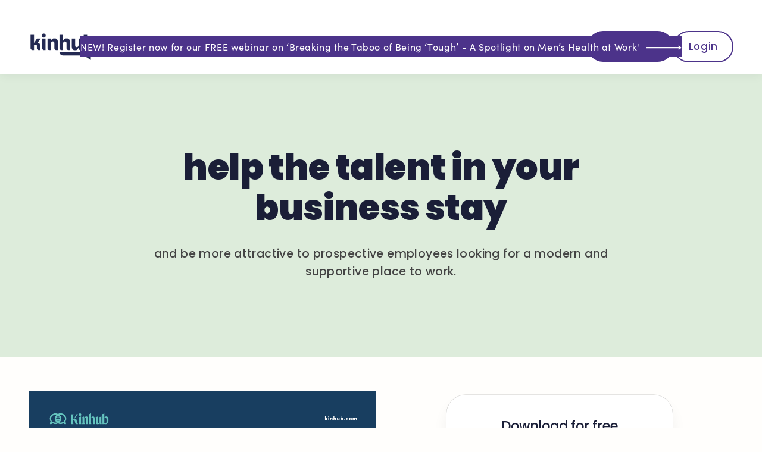

--- FILE ---
content_type: text/html
request_url: https://www.kinhub.com/free-download/help-the-talent-in-your-business-stay
body_size: 8928
content:
<!DOCTYPE html><!-- Last Published: Fri May 16 2025 14:13:25 GMT+0000 (Coordinated Universal Time) --><html data-wf-domain="www.kinhub.com" data-wf-page="6543bfd5563fd387d629227f" data-wf-site="60d5b148beaa976424048fc9" data-wf-collection="6543bfd5563fd387d62921a8" data-wf-item-slug="help-the-talent-in-your-business-stay"><head><meta charset="utf-8"/><title>Helping the talent in your business stay - Free Download</title><meta content="and be more attractive to prospective employees looking for a modern and supportive place to work." name="description"/><meta content="Helping the talent in your business stay" property="og:title"/><meta content="and be more attractive to prospective employees looking for a modern and supportive place to work." property="og:description"/><meta content="https://cdn.prod.website-files.com/60f0119ef190a379fa1c3252/643d19e8c01c63745d578bce_Help%20the%20talent%20in%20your%20business%20stay.png" property="og:image"/><meta content="Helping the talent in your business stay" property="twitter:title"/><meta content="and be more attractive to prospective employees looking for a modern and supportive place to work." property="twitter:description"/><meta content="https://cdn.prod.website-files.com/60f0119ef190a379fa1c3252/643d19e8c01c63745d578bce_Help%20the%20talent%20in%20your%20business%20stay.png" property="twitter:image"/><meta property="og:type" content="website"/><meta content="summary_large_image" name="twitter:card"/><meta content="width=device-width, initial-scale=1" name="viewport"/><meta content="google-site-verification=8R_X9Bl2QU4hYYlxgxnkwL0f2gaT1BGHD0vafOsMaRo" name="google-site-verification"/><link href="https://cdn.prod.website-files.com/60d5b148beaa976424048fc9/css/kinhub-a64fab.webflow.shared.e54db6fc2.min.css" rel="stylesheet" type="text/css"/><link href="https://fonts.googleapis.com" rel="preconnect"/><link href="https://fonts.gstatic.com" rel="preconnect" crossorigin="anonymous"/><script src="https://ajax.googleapis.com/ajax/libs/webfont/1.6.26/webfont.js" type="text/javascript"></script><script type="text/javascript">WebFont.load({  google: {    families: ["Poppins:300,500,900"]  }});</script><script src="https://use.typekit.net/pmv6wkm.js" type="text/javascript"></script><script type="text/javascript">try{Typekit.load();}catch(e){}</script><script type="text/javascript">!function(o,c){var n=c.documentElement,t=" w-mod-";n.className+=t+"js",("ontouchstart"in o||o.DocumentTouch&&c instanceof DocumentTouch)&&(n.className+=t+"touch")}(window,document);</script><link href="https://cdn.prod.website-files.com/60d5b148beaa976424048fc9/6491e924bbfd70b396b4db44_Square32.png" rel="shortcut icon" type="image/x-icon"/><link href="https://cdn.prod.website-files.com/60d5b148beaa976424048fc9/6491e929c39b6983068da7dd_Square.png" rel="apple-touch-icon"/><link href="https://www.kinhub.com/free-download/help-the-talent-in-your-business-stay" rel="canonical"/><meta name="apple-mobile-web-app-capable" content="yes">
<meta name="theme-color" content="#FFFFF">

<!-- Google tag (gtag.js) -->
<script async src="https://www.googletagmanager.com/gtag/js?id=G-WJFXJFPG02"></script>
<script>
  window.dataLayer = window.dataLayer || [];
  function gtag(){dataLayer.push(arguments);}
  gtag('js', new Date());

  gtag('config', 'G-WJFXJFPG02');
</script>
<script id="jetboost-script" type="text/javascript"> window.JETBOOST_SITE_ID = "clhrqz3h101cd0q1y5epl879e"; (function(d) { var s = d.createElement("script"); s.src = "https://cdn.jetboost.io/jetboost.js"; s.async = 1; d.getElementsByTagName("head")[0].appendChild(s); })(document); </script>
<!-- Mixpanel Implementation -->
<script type="text/javascript">
(function(f,b){if(!b.__SV){var e,g,i,h;window.mixpanel=b;b._i=[];b.init=function(e,f,c){function g(a,d){var b=d.split(".");2==b.length&&(a=a[b[0]],d=b[1]);a[d]=function(){a.push([d].concat(Array.prototype.slice.call(arguments,0)))}}var a=b;"undefined"!==typeof c?a=b[c]=[]:c="mixpanel";a.people=a.people||[];a.toString=function(a){var d="mixpanel";"mixpanel"!==c&&(d+="."+c);a||(d+=" (stub)");return d};a.people.toString=function(){return a.toString(1)+".people (stub)"};i="disable time_event track track_pageview track_links track_forms track_with_groups add_group set_group remove_group register register_once alias unregister identify name_tag set_config reset opt_in_tracking opt_out_tracking has_opted_in_tracking has_opted_out_tracking clear_opt_in_out_tracking start_batch_senders people.set people.set_once people.unset people.increment people.append people.union people.track_charge people.clear_charges people.delete_user people.remove".split(" ");
for(h=0;h<i.length;h++)g(a,i[h]);var j="set set_once union unset remove delete".split(" ");a.get_group=function(){function b(c){d[c]=function(){call2_args=arguments;call2=[c].concat(Array.prototype.slice.call(call2_args,0));a.push([e,call2])}}for(var d={},e=["get_group"].concat(Array.prototype.slice.call(arguments,0)),c=0;c<j.length;c++)b(j[c]);return d};b._i.push([e,f,c])};b.__SV=1.2;e=f.createElement("script");e.type="text/javascript";e.async=!0;e.src="undefined"!==typeof MIXPANEL_CUSTOM_LIB_URL?
MIXPANEL_CUSTOM_LIB_URL:"file:"===f.location.protocol&&"//cdn.mxpnl.com/libs/mixpanel-2-latest.min.js".match(/^\/\//)?"https://cdn.mxpnl.com/libs/mixpanel-2-latest.min.js":"//cdn.mxpnl.com/libs/mixpanel-2-latest.min.js";g=f.getElementsByTagName("script")[0];g.parentNode.insertBefore(e,g)}})(document,window.mixpanel||[]);

// Enabling the debug mode flag is useful during implementation,
// but it's recommended you remove it for production
mixpanel.init('68841ac1ab220274fe6c764238c262e8', {debug: true}); 
mixpanel.track('Sign up');
</script>
<!-- End Mixpanel Implementation -->

<!-- Hotjar Tracking Code for KinHub.com -->
<script>
    (function(h,o,t,j,a,r){
        h.hj=h.hj||function(){(h.hj.q=h.hj.q||[]).push(arguments)};
        h._hjSettings={hjid:2573123,hjsv:6};
        a=o.getElementsByTagName('head')[0];
        r=o.createElement('script');r.async=1;
        r.src=t+h._hjSettings.hjid+j+h._hjSettings.hjsv;
        a.appendChild(r);
    })(window,document,'https://static.hotjar.com/c/hotjar-','.js?sv=');
</script>

<!-- Google Tag Manager -->
<script>(function(w,d,s,l,i){w[l]=w[l]||[];w[l].push({'gtm.start':
new Date().getTime(),event:'gtm.js'});var f=d.getElementsByTagName(s)[0],
j=d.createElement(s),dl=l!='dataLayer'?'&l='+l:'';j.async=true;j.src=
'https://www.googletagmanager.com/gtm.js?id='+i+dl;f.parentNode.insertBefore(j,f);
})(window,document,'script','dataLayer','GTM-PVGK35P');</script>
<!-- End Google Tag Manager -->

<!-- Memberstack --> 


<script src="https://api.memberstack.io/static/memberstack.js?webflow" data-memberstack-id="c5e79845deb51a68ef1022d31d46dcbf"> </script> 

<style>
* {
  -webkit-font-smoothing: antialiased;
  -moz-osx-font-smoothing: grayscale;
}
  
body {
  min-height: 100vh;
  /* mobile viewport bug fix */
  min-height: -webkit-fill-available;
}

::-moz-selection {
  color: white;
  background: #58c5bf;
}

::selection {
  color: white;
  background: #4c338a;
}

.final-cta_content-top,
.stats_content-right {
  -webkit-mask-image: -webkit-radial-gradient(white, black);
  }
  


</style>
<script type="text/javascript">
var _iub = _iub || [];
_iub.csConfiguration = {"consentOnContinuedBrowsing":false,"countryDetection":true,"floatingPreferencesButtonCaptionColor":"#FFFFFF00","floatingPreferencesButtonDisplay":"anchored-center-right","gdprAppliesGlobally":false,"lang":"en-GB","perPurposeConsent":true,"siteId":2656532,"cookiePolicyId":18901255, "banner":{ "acceptButtonCaptionColor":"#FFFFFF","acceptButtonColor":"#0073CE","acceptButtonDisplay":true,"backgroundColor":"#FFFFFF","brandBackgroundColor":"#FFFFFF","brandTextColor":"#000000","closeButtonDisplay":false,"customizeButtonCaptionColor":"#4D4D4D","customizeButtonColor":"#DADADA","customizeButtonDisplay":true,"fontSize":"14px","position":"float-bottom-right","rejectButtonCaptionColor":"#FFFFFF","rejectButtonColor":"#0073CE","rejectButtonDisplay":true,"textColor":"#000000" }};
</script>
<script type="text/javascript" src="//cdn.iubenda.com/cs/iubenda_cs.js" charset="UTF-8" async></script>

<!-- Google Tag Manager -->
<script>(function(w,d,s,l,i){w[l]=w[l]||[];w[l].push({'gtm.start':
new Date().getTime(),event:'gtm.js'});var f=d.getElementsByTagName(s)[0],
j=d.createElement(s),dl=l!='dataLayer'?'&l='+l:'';j.async=true;j.src=
'https://www.googletagmanager.com/gtm.js?id='+i+dl;f.parentNode.insertBefore(j,f);
})(window,document,'script','dataLayer','GTM-PZW73J7');</script>
<!-- End Google Tag Manager -->

<script type="text/javascript">
_linkedin_partner_id = "5523545";
window._linkedin_data_partner_ids = window._linkedin_data_partner_ids || [];
window._linkedin_data_partner_ids.push(_linkedin_partner_id);
</script><script type="text/javascript">
(function(l) {
if (!l){window.lintrk = function(a,b){window.lintrk.q.push([a,b])};
window.lintrk.q=[]}
var s = document.getElementsByTagName("script")[0];
var b = document.createElement("script");
b.type = "text/javascript";b.async = true;
b.src = "https://snap.licdn.com/li.lms-analytics/insight.min.js";
s.parentNode.insertBefore(b, s);})(window.lintrk);
</script>
<noscript>
<img height="1" width="1" style="display:none;" alt="" src="https://px.ads.linkedin.com/collect/?pid=5523545&fmt=gif" />
</noscript></head><body><nav data-w-id="6f958254-979c-7edf-a5f4-36c5f882a320" class="kin-hub-nav"><div class="nav_wrapper"><div class="nav_left-links"><a href="/" class="menu__logo w-inline-block"><img src="https://cdn.prod.website-files.com/60d5b148beaa976424048fc9/64b6816220892df49e09720e_KinHub%20Logo%20Lockup_Stage1_RGB-300-crpped.png" loading="lazy" width="115" alt="" class="image-51"/></a><div class="button-group hide-tablet"><a href="/mission" class="kinhub-button is-text is-menu-link w-inline-block"><div class="text-block-15">Our Mission</div></a><div class="drop-down-wrapper"><div data-w-id="f03b021f-cca3-2dcf-8d8c-650c554e9103" class="dropdown-trigger"><a href="#" class="kinhub-button is-text is-menu-link w-inline-block"><div class="text-block-13">Resources</div></a></div><div data-w-id="b4e3057c-d6fa-cb5a-e762-bc6039c970b8" class="dropdown-content"><a href="/resources/guides" class="dropdown-link w-inline-block"><div class="text-block-14">Free Employer Guides</div></a><a href="/resources/articles" class="dropdown-link w-inline-block"><div class="text-block-14">Articles</div></a><a href="/resources/useful-links" class="dropdown-link w-inline-block"><div class="text-block-14">Useful Links</div></a><a href="/resources/case-studies" class="dropdown-link cs125 w-inline-block"><div class="text-block-14">Case Studies</div></a></div></div><a href="/contact-us" class="kinhub-button is-text is-menu-link w-inline-block"><div class="text-block-12">Contact</div></a><a href="/for-families" class="kinhub-button is-text is-menu-link hypebttnhide w-inline-block"><div>For Families</div></a></div></div><div class="button-group hide-tablet"><a href="/log-in" class="kinhub-button is-secondary hidden w-inline-block"><div>Login</div></a><a href="https://kinhub.zohobookings.eu/#/meeting" target="_blank" class="kinhub-button w-inline-block"><div>Book a call</div></a><a href="https://app.kinhub.com" target="_blank" class="kinhub-button is-large login w-inline-block"><div class="text-block-21">Login</div></a></div><div data-w-id="6f958254-979c-7edf-a5f4-36c5f882a336" class="nav__mobileicon w-icon-nav-menu"></div></div><div class="nav_mobile"><div class="nav-mobile_wrapper"><div class="page-padding-hype"><div class="nav-mobile_links"><a href="/mission" class="nav-mobile_link-item w-inline-block"><div>Our Mission</div></a><div class="mobile-drop-down-wrapper"><div data-w-id="a315e0e7-9b7f-c44a-8d8e-1ce91d5028df" class="mobile-drop-down-trigger"><a href="#" class="nav-mobile_link-item w-inline-block"><div>Resources</div></a></div><div class="mobile-drop-down-content"><a href="/resources/home" class="mobile-drop-down-link w-inline-block"><div class="mobile-drop-down-text">Home</div></a><a href="/resources/guides" class="mobile-drop-down-link w-inline-block"><div class="mobile-drop-down-text">Guides</div></a><a href="/resources/articles" class="mobile-drop-down-link w-inline-block"><div class="mobile-drop-down-text">Articles</div></a><a href="/resources/useful-links" class="mobile-drop-down-link w-inline-block"><div class="mobile-drop-down-text">Useful Links</div></a><a href="/resources/case-studies" class="mobile-drop-down-link w-inline-block"><div class="mobile-drop-down-text">Case Studies</div></a></div></div><a href="/contact-us" class="nav-mobile_link-item w-inline-block"><div>Contact Us</div></a><a href="https://kinhub.zohobookings.eu/#/meeting" target="_blank" class="nav-mobile_link-item last w-inline-block"><div>Book a Call</div></a></div></div></div></div><a data-w-id="4feb52a6-5ae3-3731-2c3a-ee3bbfbf1f67" href="https://www.kinhub.com/a-spotlight-on-mens-health-at-work" class="kinhub-banner w-inline-block"><div class="nav_banner-text text-size-small">NEW! Register now for our FREE webinar on ‘Breaking the Taboo of Being ‘Tough’ - A Spotlight on Men’s Health at Work&#x27;<br/></div><img src="https://cdn.prod.website-files.com/60d5b148beaa976424048fc9/640f7a3f1e6d972615aeb38c_Asset%2011rrow.svg" loading="lazy" alt="" class="image-78"/></a></nav><header data-w-id="512f29c5-b9e6-04bb-5cc2-72c6299acf33" class="kinhub-hero"><div class="w-layout-grid kinhub-hero_box is-resources"><div id="w-node-_512f29c5-b9e6-04bb-5cc2-72c6299acf35-d629227f" class="hero_content-left"><div class="kinhub-max-width-large"><h2 class="kinhub-h2">Help the talent in your business stay</h2><div class="kinhub-xsmall-padding"></div><p class="kinhub-large-body">and be more attractive to prospective employees looking for a modern and supportive place to work.
</p></div></div></div></header><div class="kinhub-section"><div class="w-layout-grid kinhub-2x-grid"><img loading="lazy" width="625" id="w-node-dd181c28-156f-b5f5-23b2-b5d22c22f61f-d629227f" src="https://cdn.prod.website-files.com/60f0119ef190a379fa1c3252/643d19e8c01c63745d578bce_Help%20the%20talent%20in%20your%20business%20stay.png" alt=""/><div id="w-node-_04c04972-5491-4cd8-02c2-d4ccf3386804-d629227f" class="lm__form-wrapper"><h3 id="w-node-f0308c94-bc68-66fe-2f19-eb0cd6bc86b7-d629227f" class="kinhub-h3">Download for free</h3><div class="kinhub-medium-padding"></div><div id="w-node-_04c04972-5491-4cd8-02c2-d4ccf3386807-d629227f" class="w-richtext"><div class="w-embed w-script"><script charset="utf-8" type="text/javascript" src="//js.hsforms.net/forms/embed/v2.js"></script>
<script>
  hbspt.forms.create({
    region: "na1",
    portalId: "9132696",
    formId: "176f592f-b867-49f0-a93b-2ab22c139bfa"
  });
</script></div></div></div></div></div><footer class="footer_component"><div class="footer_content"><div class="div-block-192"><img src="https://cdn.prod.website-files.com/60d5b148beaa976424048fc9/64b6816220892df49e09720e_KinHub%20Logo%20Lockup_Stage1_RGB-300-crpped.png" loading="lazy" width="126" alt="" class="image-79"/></div><a href="/" class="footer_logo-link w-inline-block"><div class="html-embed-10 w-embed"><svg width="100%" height="100%" viewBox="0 0 349 75" fill="none" xmlns="http://www.w3.org/2000/svg">
<path fill-rule="evenodd" clip-rule="evenodd" d="M41.9254 0C19.644 0 0 15.1153 0 35.5364C0 41.006 1.45555 46.1716 4.01914 50.7616C5.04635 52.6008 5.31438 54.2873 4.98894 55.5893L2.16295 66.8939C1.09033 71.1846 5.56006 74.7466 9.49934 72.7404L19.2663 67.7663C20.5649 67.1048 22.3648 67.0387 24.285 67.7925C29.665 69.9047 35.6463 71.0728 41.9254 71.0728C48.5541 71.0728 54.9495 69.735 60.6637 67.3177C66.3777 69.735 72.7731 71.0728 79.4019 71.0728C85.6811 71.0728 91.6624 69.9047 97.0424 67.7925C98.9626 67.0387 100.762 67.1048 102.061 67.7663L111.828 72.7404C115.767 74.7466 120.237 71.1846 119.164 66.8939L116.338 55.5893C116.013 54.2873 116.281 52.6008 117.308 50.7616C119.872 46.1716 121.327 41.006 121.327 35.5364C121.327 15.1153 101.683 0 79.4019 0C72.7731 0 66.3777 1.33783 60.6637 3.75518C54.9495 1.33783 48.5541 0 41.9254 0ZM79.4019 61.6978C76.5846 61.6978 73.8819 61.4184 71.3225 60.8974C78.9733 54.5702 83.8506 45.712 83.8506 35.5364C83.8506 25.3608 78.9733 16.5026 71.3225 10.1754C73.8819 9.65444 76.5846 9.375 79.4019 9.375C98.2419 9.375 111.958 21.8715 111.958 35.5364C111.958 39.3077 110.961 42.9087 109.129 46.188C107.34 49.3924 106.172 53.5556 107.249 57.8641L107.829 60.1845L106.311 59.4113C102.11 57.2714 97.4382 57.5662 93.6203 59.0651C89.3414 60.7451 84.5217 61.6978 79.4019 61.6978ZM37.4765 35.5364C37.4765 25.3608 42.3541 16.5026 50.0047 10.1754C47.4453 9.65444 44.7427 9.375 41.9254 9.375C23.0854 9.375 9.36913 21.8715 9.36913 35.5364C9.36913 39.3077 10.3661 42.9087 12.1977 46.188C13.9873 49.3924 15.1551 53.5556 14.078 57.8641L13.498 60.1845L15.0165 59.4113C19.2177 57.2714 23.8889 57.5662 27.7069 59.0651C31.986 60.7451 36.8057 61.6978 41.9254 61.6978C44.7427 61.6978 47.4453 61.4184 50.0047 60.8974C42.3541 54.5702 37.4765 45.712 37.4765 35.5364ZM51.5302 23.4375C51.5302 22.1431 52.5788 21.0938 53.8725 21.0938H67.9262C69.2198 21.0938 70.2685 22.1431 70.2685 23.4375C70.2685 24.732 69.2198 25.7812 67.9262 25.7812H53.8725C52.5788 25.7812 51.5302 24.732 51.5302 23.4375ZM51.5302 46.875C51.5302 45.5805 52.5788 44.5312 53.8725 44.5312H67.9262C69.2198 44.5312 70.2685 45.5805 70.2685 46.875C70.2685 48.1695 69.2198 49.2188 67.9262 49.2188H53.8725C52.5788 49.2188 51.5302 48.1695 51.5302 46.875ZM49.1879 32.8125C47.8943 32.8125 46.8456 33.8618 46.8456 35.1562C46.8456 36.4507 47.8943 37.5 49.1879 37.5H72.6107C73.9044 37.5 74.953 36.4507 74.953 35.1562C74.953 33.8618 73.9044 32.8125 72.6107 32.8125H49.1879ZM333.312 31.6584C333.682 25.1791 338.944 23.0297 344.605 22.7082C345.273 22.6702 345.82 23.2132 345.82 23.882V68.628C345.82 69.4012 345.194 70.028 344.42 70.028H334.712C333.939 70.028 333.312 69.4012 333.312 68.628V31.6584ZM340.909 2.05922C342.89 2.05922 344.554 2.76907 345.901 4.18878C347.406 5.52986 348.04 7.26506 348.04 9.23688C348.04 11.2878 347.327 12.9442 345.98 14.3639C344.751 15.5869 342.896 15.8375 340.949 16.1005C337.998 16.4991 334.834 16.9264 333.312 20.8092C332.282 17.1811 332.034 7.81717 335.838 4.03103C337.185 2.6902 338.928 2.05922 340.909 2.05922ZM303.953 21.9342C296.832 21.9342 291.305 25.0279 287.932 29.5279C284.746 24.7467 279.406 21.9342 272.566 21.9342C265.727 21.9342 260.855 25.0279 257.669 29.4342V26.2467C257.669 23.9967 256.358 22.6842 254.109 22.6842H250.549C248.3 22.6842 246.989 23.9967 246.989 26.2467V66.3717C246.989 68.6217 248.3 70.0279 250.549 70.0279H255.983C258.232 70.0279 259.45 68.6217 259.45 66.3717V42.9342C259.45 36.6529 263.572 32.6217 269.475 32.6217C275.377 32.6217 278.844 36.6529 278.844 42.9342V66.3717C278.844 68.6217 280.155 70.0279 282.404 70.0279H287.838C290.087 70.0279 291.305 68.6217 291.305 66.3717V42.9342C291.305 36.6529 295.427 32.6217 301.33 32.6217C307.232 32.6217 310.699 36.6529 310.699 42.9342V66.3717C310.699 68.6217 311.917 70.0279 314.165 70.0279H319.599C321.848 70.0279 323.16 68.6217 323.16 66.3717V41.9967C323.16 29.9967 315.571 21.9342 303.953 21.9342ZM198.408 27.0904C203.842 23.4342 209.932 21.9342 215.741 21.9342C227.546 21.9342 236.915 27.7467 236.915 41.6217V66.3717C236.915 68.7154 235.697 70.0279 233.448 70.0279H230.45C228.201 70.0279 226.89 68.6217 226.89 66.3717V64.7779C222.861 68.7154 217.427 71.2467 211.431 71.2467C200.469 71.2467 193.067 65.1529 193.067 56.1529C193.067 46.5904 201.125 40.2154 213.117 40.2154C217.521 40.2154 221.643 41.2467 225.297 42.7467V40.2154C225.297 34.7779 221.362 31.4029 214.897 31.4029C210.4 31.4029 206.184 32.8092 202.905 35.0592C201.031 36.1842 199.438 35.8092 198.22 33.7467L197.377 32.2467C195.972 29.8092 196.721 28.1217 198.408 27.0904ZM204.966 55.6842C204.966 59.9029 208.62 62.7154 214.148 62.7154C220.238 62.7154 225.578 58.9654 225.578 54.3717V50.9029C223.236 49.7779 219.113 48.1842 214.804 48.1842C208.901 48.1842 204.966 51.1842 204.966 55.6842ZM187.848 66.3717L170.89 44.2467L187.192 26.3404C188.879 24.2779 187.567 22.6842 185.412 22.6842H178.479C176.137 22.6842 174.919 23.9029 173.045 26.1529L157.118 44.2467V6.65293C157.118 4.21543 155.9 2.62168 153.37 3.18418L148.311 4.12168C145.968 4.68418 144.75 5.62168 144.75 7.77793V66.3717C144.75 68.6217 146.062 70.0279 148.311 70.0279H153.651C155.9 70.0279 157.118 68.6217 157.118 66.3717V55.5904L161.615 50.7154L173.326 66.5592C174.919 68.9029 176.324 70.0279 178.667 70.0279H186.068C188.223 70.0279 189.535 68.4342 187.848 66.3717Z" fill="currentColor"/>
</svg></div></a><div class="footer_right"><div class="footer_privacy"><a href="/company/modern-slavery" id="w-node-_5f55fed6-28f2-a16c-9ad4-ed0ffe8bef7d-2e1c5abd" class="kinhub-button is-text is-no-padding is-footer">Modern Slavery</a><a id="w-node-_2484c3a3-73e9-fcb1-2723-9f6c7938ae60-2e1c5abd" href="/company/privacy" class="kinhub-button is-text is-no-padding is-footer">Privacy Policy</a><a id="w-node-_45aaedac-3500-6f9c-27a3-d34da2733cfc-2e1c5abd" href="/company/cookies" class="kinhub-button is-text is-no-padding is-footer">Cookies</a></div><div class="footer3_social"><a id="w-node-_59098e9c-ff33-16ed-d8af-c2bbfc122933-2e1c5abd" href="https://www.facebook.com/kinhubHQ" class="w-inline-block"><img src="https://cdn.prod.website-files.com/60d5b148beaa976424048fc9/64900fe7b82f6b524acab8ed_Asset%2010kinhub.svg" loading="lazy" alt="" class="image-82"/></a><a id="w-node-ccff6339-3de9-e07a-405f-b20ed775521b-2e1c5abd" href="https://www.linkedin.com/company/yourkinhub/" class="w-inline-block"><img src="https://cdn.prod.website-files.com/60d5b148beaa976424048fc9/64900fe7fd1699ec8b4613ec_Asset%209kinhub.svg" loading="lazy" alt="" class="image-82"/></a><a id="w-node-e4f3933f-debb-e3ce-3eaf-6282ac9873a6-2e1c5abd" href="https://instagram.com/kinhubhq" class="w-inline-block"><img src="https://cdn.prod.website-files.com/60d5b148beaa976424048fc9/64900fe73f89c9cfd59c0425_Asset%2011kinhub.svg" loading="lazy" alt="" class="image-82"/></a><a id="w-node-_38d30543-b749-bddf-0833-cf684ad2666e-2e1c5abd" href="mailto:hello@kinhub.com?subject=hello" class="w-inline-block"><img src="https://cdn.prod.website-files.com/60d5b148beaa976424048fc9/64900fe70ef117b796201125_Asset%208kinhub.svg" loading="lazy" alt="" class="image-82"/></a></div><img src="https://cdn.prod.website-files.com/60d5b148beaa976424048fc9/6352b552c122e4598dbbc579_cyberessentials_certification%20mark_BW.webp" loading="lazy" width="79" alt="" class="footer_logos-img"/></div></div></footer><script src="https://d3e54v103j8qbb.cloudfront.net/js/jquery-3.5.1.min.dc5e7f18c8.js?site=60d5b148beaa976424048fc9" type="text/javascript" integrity="sha256-9/aliU8dGd2tb6OSsuzixeV4y/faTqgFtohetphbbj0=" crossorigin="anonymous"></script><script src="https://cdn.prod.website-files.com/60d5b148beaa976424048fc9/js/webflow.schunk.36b8fb49256177c8.js" type="text/javascript"></script><script src="https://cdn.prod.website-files.com/60d5b148beaa976424048fc9/js/webflow.schunk.d712c0a420dd9fec.js" type="text/javascript"></script><script src="https://cdn.prod.website-files.com/60d5b148beaa976424048fc9/js/webflow.2756ccf8.15095816a072a872.js" type="text/javascript"></script><script>
MemberStack.onReady.then((member) => {
  const programmeStarted = document.querySelector('#programmeStarted');
  const programmeNotStarted = document.querySelector('#programmeNotStarted');
  const programmeURL = member['programme-url'];
  
  if (member['programme-started'] === 'true') {
    programmeStarted.style.display = 'flex';
    programmeNotStarted.style.display = 'none';
  } else {
    programmeStarted.style.display = 'none';
    programmeNotStarted.style.display = 'flex';
  }
document.querySelector('#programmeStarted').setAttribute("href", (programmeURL));

});
</script>

<script>
window.addEventListener("DOMContentLoaded", ()=>{
	const f = document.querySelector(".hs-form-iframe");
	console.log(f);
  //console.log(f.querySelector(".hs-button"));
});

</script></body></html>

--- FILE ---
content_type: text/css
request_url: https://cdn.prod.website-files.com/60d5b148beaa976424048fc9/css/kinhub-a64fab.webflow.shared.e54db6fc2.min.css
body_size: 53397
content:
html{-webkit-text-size-adjust:100%;-ms-text-size-adjust:100%;font-family:sans-serif}body{margin:0}article,aside,details,figcaption,figure,footer,header,hgroup,main,menu,nav,section,summary{display:block}audio,canvas,progress,video{vertical-align:baseline;display:inline-block}audio:not([controls]){height:0;display:none}[hidden],template{display:none}a{background-color:#0000}a:active,a:hover{outline:0}abbr[title]{border-bottom:1px dotted}b,strong{font-weight:700}dfn{font-style:italic}h1{margin:.67em 0;font-size:2em}mark{color:#000;background:#ff0}small{font-size:80%}sub,sup{vertical-align:baseline;font-size:75%;line-height:0;position:relative}sup{top:-.5em}sub{bottom:-.25em}img{border:0}svg:not(:root){overflow:hidden}hr{box-sizing:content-box;height:0}pre{overflow:auto}code,kbd,pre,samp{font-family:monospace;font-size:1em}button,input,optgroup,select,textarea{color:inherit;font:inherit;margin:0}button{overflow:visible}button,select{text-transform:none}button,html input[type=button],input[type=reset]{-webkit-appearance:button;cursor:pointer}button[disabled],html input[disabled]{cursor:default}button::-moz-focus-inner,input::-moz-focus-inner{border:0;padding:0}input{line-height:normal}input[type=checkbox],input[type=radio]{box-sizing:border-box;padding:0}input[type=number]::-webkit-inner-spin-button,input[type=number]::-webkit-outer-spin-button{height:auto}input[type=search]{-webkit-appearance:none}input[type=search]::-webkit-search-cancel-button,input[type=search]::-webkit-search-decoration{-webkit-appearance:none}legend{border:0;padding:0}textarea{overflow:auto}optgroup{font-weight:700}table{border-collapse:collapse;border-spacing:0}td,th{padding:0}@font-face{font-family:webflow-icons;src:url([data-uri])format("truetype");font-weight:400;font-style:normal}[class^=w-icon-],[class*=\ w-icon-]{speak:none;font-variant:normal;text-transform:none;-webkit-font-smoothing:antialiased;-moz-osx-font-smoothing:grayscale;font-style:normal;font-weight:400;line-height:1;font-family:webflow-icons!important}.w-icon-slider-right:before{content:""}.w-icon-slider-left:before{content:""}.w-icon-nav-menu:before{content:""}.w-icon-arrow-down:before,.w-icon-dropdown-toggle:before{content:""}.w-icon-file-upload-remove:before{content:""}.w-icon-file-upload-icon:before{content:""}*{box-sizing:border-box}html{height:100%}body{color:#333;background-color:#fff;min-height:100%;margin:0;font-family:Arial,sans-serif;font-size:14px;line-height:20px}img{vertical-align:middle;max-width:100%;display:inline-block}html.w-mod-touch *{background-attachment:scroll!important}.w-block{display:block}.w-inline-block{max-width:100%;display:inline-block}.w-clearfix:before,.w-clearfix:after{content:" ";grid-area:1/1/2/2;display:table}.w-clearfix:after{clear:both}.w-hidden{display:none}.w-button{color:#fff;line-height:inherit;cursor:pointer;background-color:#3898ec;border:0;border-radius:0;padding:9px 15px;text-decoration:none;display:inline-block}input.w-button{-webkit-appearance:button}html[data-w-dynpage] [data-w-cloak]{color:#0000!important}.w-code-block{margin:unset}pre.w-code-block code{all:inherit}.w-optimization{display:contents}.w-webflow-badge,.w-webflow-badge>img{box-sizing:unset;width:unset;height:unset;max-height:unset;max-width:unset;min-height:unset;min-width:unset;margin:unset;padding:unset;float:unset;clear:unset;border:unset;border-radius:unset;background:unset;background-image:unset;background-position:unset;background-size:unset;background-repeat:unset;background-origin:unset;background-clip:unset;background-attachment:unset;background-color:unset;box-shadow:unset;transform:unset;direction:unset;font-family:unset;font-weight:unset;color:unset;font-size:unset;line-height:unset;font-style:unset;font-variant:unset;text-align:unset;letter-spacing:unset;-webkit-text-decoration:unset;text-decoration:unset;text-indent:unset;text-transform:unset;list-style-type:unset;text-shadow:unset;vertical-align:unset;cursor:unset;white-space:unset;word-break:unset;word-spacing:unset;word-wrap:unset;transition:unset}.w-webflow-badge{white-space:nowrap;cursor:pointer;box-shadow:0 0 0 1px #0000001a,0 1px 3px #0000001a;visibility:visible!important;opacity:1!important;z-index:2147483647!important;color:#aaadb0!important;overflow:unset!important;background-color:#fff!important;border-radius:3px!important;width:auto!important;height:auto!important;margin:0!important;padding:6px!important;font-size:12px!important;line-height:14px!important;text-decoration:none!important;display:inline-block!important;position:fixed!important;inset:auto 12px 12px auto!important;transform:none!important}.w-webflow-badge>img{position:unset;visibility:unset!important;opacity:1!important;vertical-align:middle!important;display:inline-block!important}h1,h2,h3,h4,h5,h6{margin-bottom:10px;font-weight:700}h1{margin-top:20px;font-size:38px;line-height:44px}h2{margin-top:20px;font-size:32px;line-height:36px}h3{margin-top:20px;font-size:24px;line-height:30px}h4{margin-top:10px;font-size:18px;line-height:24px}h5{margin-top:10px;font-size:14px;line-height:20px}h6{margin-top:10px;font-size:12px;line-height:18px}p{margin-top:0;margin-bottom:10px}blockquote{border-left:5px solid #e2e2e2;margin:0 0 10px;padding:10px 20px;font-size:18px;line-height:22px}figure{margin:0 0 10px}ul,ol{margin-top:0;margin-bottom:10px;padding-left:40px}.w-list-unstyled{padding-left:0;list-style:none}.w-embed:before,.w-embed:after{content:" ";grid-area:1/1/2/2;display:table}.w-embed:after{clear:both}.w-video{width:100%;padding:0;position:relative}.w-video iframe,.w-video object,.w-video embed{border:none;width:100%;height:100%;position:absolute;top:0;left:0}fieldset{border:0;margin:0;padding:0}button,[type=button],[type=reset]{cursor:pointer;-webkit-appearance:button;border:0}.w-form{margin:0 0 15px}.w-form-done{text-align:center;background-color:#ddd;padding:20px;display:none}.w-form-fail{background-color:#ffdede;margin-top:10px;padding:10px;display:none}label{margin-bottom:5px;font-weight:700;display:block}.w-input,.w-select{color:#333;vertical-align:middle;background-color:#fff;border:1px solid #ccc;width:100%;height:38px;margin-bottom:10px;padding:8px 12px;font-size:14px;line-height:1.42857;display:block}.w-input::placeholder,.w-select::placeholder{color:#999}.w-input:focus,.w-select:focus{border-color:#3898ec;outline:0}.w-input[disabled],.w-select[disabled],.w-input[readonly],.w-select[readonly],fieldset[disabled] .w-input,fieldset[disabled] .w-select{cursor:not-allowed}.w-input[disabled]:not(.w-input-disabled),.w-select[disabled]:not(.w-input-disabled),.w-input[readonly],.w-select[readonly],fieldset[disabled]:not(.w-input-disabled) .w-input,fieldset[disabled]:not(.w-input-disabled) .w-select{background-color:#eee}textarea.w-input,textarea.w-select{height:auto}.w-select{background-color:#f3f3f3}.w-select[multiple]{height:auto}.w-form-label{cursor:pointer;margin-bottom:0;font-weight:400;display:inline-block}.w-radio{margin-bottom:5px;padding-left:20px;display:block}.w-radio:before,.w-radio:after{content:" ";grid-area:1/1/2/2;display:table}.w-radio:after{clear:both}.w-radio-input{float:left;margin:3px 0 0 -20px;line-height:normal}.w-file-upload{margin-bottom:10px;display:block}.w-file-upload-input{opacity:0;z-index:-100;width:.1px;height:.1px;position:absolute;overflow:hidden}.w-file-upload-default,.w-file-upload-uploading,.w-file-upload-success{color:#333;display:inline-block}.w-file-upload-error{margin-top:10px;display:block}.w-file-upload-default.w-hidden,.w-file-upload-uploading.w-hidden,.w-file-upload-error.w-hidden,.w-file-upload-success.w-hidden{display:none}.w-file-upload-uploading-btn{cursor:pointer;background-color:#fafafa;border:1px solid #ccc;margin:0;padding:8px 12px;font-size:14px;font-weight:400;display:flex}.w-file-upload-file{background-color:#fafafa;border:1px solid #ccc;flex-grow:1;justify-content:space-between;margin:0;padding:8px 9px 8px 11px;display:flex}.w-file-upload-file-name{font-size:14px;font-weight:400;display:block}.w-file-remove-link{cursor:pointer;width:auto;height:auto;margin-top:3px;margin-left:10px;padding:3px;display:block}.w-icon-file-upload-remove{margin:auto;font-size:10px}.w-file-upload-error-msg{color:#ea384c;padding:2px 0;display:inline-block}.w-file-upload-info{padding:0 12px;line-height:38px;display:inline-block}.w-file-upload-label{cursor:pointer;background-color:#fafafa;border:1px solid #ccc;margin:0;padding:8px 12px;font-size:14px;font-weight:400;display:inline-block}.w-icon-file-upload-icon,.w-icon-file-upload-uploading{width:20px;margin-right:8px;display:inline-block}.w-icon-file-upload-uploading{height:20px}.w-container{max-width:940px;margin-left:auto;margin-right:auto}.w-container:before,.w-container:after{content:" ";grid-area:1/1/2/2;display:table}.w-container:after{clear:both}.w-container .w-row{margin-left:-10px;margin-right:-10px}.w-row:before,.w-row:after{content:" ";grid-area:1/1/2/2;display:table}.w-row:after{clear:both}.w-row .w-row{margin-left:0;margin-right:0}.w-col{float:left;width:100%;min-height:1px;padding-left:10px;padding-right:10px;position:relative}.w-col .w-col{padding-left:0;padding-right:0}.w-col-1{width:8.33333%}.w-col-2{width:16.6667%}.w-col-3{width:25%}.w-col-4{width:33.3333%}.w-col-5{width:41.6667%}.w-col-6{width:50%}.w-col-7{width:58.3333%}.w-col-8{width:66.6667%}.w-col-9{width:75%}.w-col-10{width:83.3333%}.w-col-11{width:91.6667%}.w-col-12{width:100%}.w-hidden-main{display:none!important}@media screen and (max-width:991px){.w-container{max-width:728px}.w-hidden-main{display:inherit!important}.w-hidden-medium{display:none!important}.w-col-medium-1{width:8.33333%}.w-col-medium-2{width:16.6667%}.w-col-medium-3{width:25%}.w-col-medium-4{width:33.3333%}.w-col-medium-5{width:41.6667%}.w-col-medium-6{width:50%}.w-col-medium-7{width:58.3333%}.w-col-medium-8{width:66.6667%}.w-col-medium-9{width:75%}.w-col-medium-10{width:83.3333%}.w-col-medium-11{width:91.6667%}.w-col-medium-12{width:100%}.w-col-stack{width:100%;left:auto;right:auto}}@media screen and (max-width:767px){.w-hidden-main,.w-hidden-medium{display:inherit!important}.w-hidden-small{display:none!important}.w-row,.w-container .w-row{margin-left:0;margin-right:0}.w-col{width:100%;left:auto;right:auto}.w-col-small-1{width:8.33333%}.w-col-small-2{width:16.6667%}.w-col-small-3{width:25%}.w-col-small-4{width:33.3333%}.w-col-small-5{width:41.6667%}.w-col-small-6{width:50%}.w-col-small-7{width:58.3333%}.w-col-small-8{width:66.6667%}.w-col-small-9{width:75%}.w-col-small-10{width:83.3333%}.w-col-small-11{width:91.6667%}.w-col-small-12{width:100%}}@media screen and (max-width:479px){.w-container{max-width:none}.w-hidden-main,.w-hidden-medium,.w-hidden-small{display:inherit!important}.w-hidden-tiny{display:none!important}.w-col{width:100%}.w-col-tiny-1{width:8.33333%}.w-col-tiny-2{width:16.6667%}.w-col-tiny-3{width:25%}.w-col-tiny-4{width:33.3333%}.w-col-tiny-5{width:41.6667%}.w-col-tiny-6{width:50%}.w-col-tiny-7{width:58.3333%}.w-col-tiny-8{width:66.6667%}.w-col-tiny-9{width:75%}.w-col-tiny-10{width:83.3333%}.w-col-tiny-11{width:91.6667%}.w-col-tiny-12{width:100%}}.w-widget{position:relative}.w-widget-map{width:100%;height:400px}.w-widget-map label{width:auto;display:inline}.w-widget-map img{max-width:inherit}.w-widget-map .gm-style-iw{text-align:center}.w-widget-map .gm-style-iw>button{display:none!important}.w-widget-twitter{overflow:hidden}.w-widget-twitter-count-shim{vertical-align:top;text-align:center;background:#fff;border:1px solid #758696;border-radius:3px;width:28px;height:20px;display:inline-block;position:relative}.w-widget-twitter-count-shim *{pointer-events:none;-webkit-user-select:none;user-select:none}.w-widget-twitter-count-shim .w-widget-twitter-count-inner{text-align:center;color:#999;font-family:serif;font-size:15px;line-height:12px;position:relative}.w-widget-twitter-count-shim .w-widget-twitter-count-clear{display:block;position:relative}.w-widget-twitter-count-shim.w--large{width:36px;height:28px}.w-widget-twitter-count-shim.w--large .w-widget-twitter-count-inner{font-size:18px;line-height:18px}.w-widget-twitter-count-shim:not(.w--vertical){margin-left:5px;margin-right:8px}.w-widget-twitter-count-shim:not(.w--vertical).w--large{margin-left:6px}.w-widget-twitter-count-shim:not(.w--vertical):before,.w-widget-twitter-count-shim:not(.w--vertical):after{content:" ";pointer-events:none;border:solid #0000;width:0;height:0;position:absolute;top:50%;left:0}.w-widget-twitter-count-shim:not(.w--vertical):before{border-width:4px;border-color:#75869600 #5d6c7b #75869600 #75869600;margin-top:-4px;margin-left:-9px}.w-widget-twitter-count-shim:not(.w--vertical).w--large:before{border-width:5px;margin-top:-5px;margin-left:-10px}.w-widget-twitter-count-shim:not(.w--vertical):after{border-width:4px;border-color:#fff0 #fff #fff0 #fff0;margin-top:-4px;margin-left:-8px}.w-widget-twitter-count-shim:not(.w--vertical).w--large:after{border-width:5px;margin-top:-5px;margin-left:-9px}.w-widget-twitter-count-shim.w--vertical{width:61px;height:33px;margin-bottom:8px}.w-widget-twitter-count-shim.w--vertical:before,.w-widget-twitter-count-shim.w--vertical:after{content:" ";pointer-events:none;border:solid #0000;width:0;height:0;position:absolute;top:100%;left:50%}.w-widget-twitter-count-shim.w--vertical:before{border-width:5px;border-color:#5d6c7b #75869600 #75869600;margin-left:-5px}.w-widget-twitter-count-shim.w--vertical:after{border-width:4px;border-color:#fff #fff0 #fff0;margin-left:-4px}.w-widget-twitter-count-shim.w--vertical .w-widget-twitter-count-inner{font-size:18px;line-height:22px}.w-widget-twitter-count-shim.w--vertical.w--large{width:76px}.w-background-video{color:#fff;height:500px;position:relative;overflow:hidden}.w-background-video>video{object-fit:cover;z-index:-100;background-position:50%;background-size:cover;width:100%;height:100%;margin:auto;position:absolute;inset:-100%}.w-background-video>video::-webkit-media-controls-start-playback-button{-webkit-appearance:none;display:none!important}.w-background-video--control{background-color:#0000;padding:0;position:absolute;bottom:1em;right:1em}.w-background-video--control>[hidden]{display:none!important}.w-slider{text-align:center;clear:both;-webkit-tap-highlight-color:#0000;tap-highlight-color:#0000;background:#ddd;height:300px;position:relative}.w-slider-mask{z-index:1;white-space:nowrap;height:100%;display:block;position:relative;left:0;right:0;overflow:hidden}.w-slide{vertical-align:top;white-space:normal;text-align:left;width:100%;height:100%;display:inline-block;position:relative}.w-slider-nav{z-index:2;text-align:center;-webkit-tap-highlight-color:#0000;tap-highlight-color:#0000;height:40px;margin:auto;padding-top:10px;position:absolute;inset:auto 0 0}.w-slider-nav.w-round>div{border-radius:100%}.w-slider-nav.w-num>div{font-size:inherit;line-height:inherit;width:auto;height:auto;padding:.2em .5em}.w-slider-nav.w-shadow>div{box-shadow:0 0 3px #3336}.w-slider-nav-invert{color:#fff}.w-slider-nav-invert>div{background-color:#2226}.w-slider-nav-invert>div.w-active{background-color:#222}.w-slider-dot{cursor:pointer;background-color:#fff6;width:1em;height:1em;margin:0 3px .5em;transition:background-color .1s,color .1s;display:inline-block;position:relative}.w-slider-dot.w-active{background-color:#fff}.w-slider-dot:focus{outline:none;box-shadow:0 0 0 2px #fff}.w-slider-dot:focus.w-active{box-shadow:none}.w-slider-arrow-left,.w-slider-arrow-right{cursor:pointer;color:#fff;-webkit-tap-highlight-color:#0000;tap-highlight-color:#0000;-webkit-user-select:none;user-select:none;width:80px;margin:auto;font-size:40px;position:absolute;inset:0;overflow:hidden}.w-slider-arrow-left [class^=w-icon-],.w-slider-arrow-right [class^=w-icon-],.w-slider-arrow-left [class*=\ w-icon-],.w-slider-arrow-right [class*=\ w-icon-]{position:absolute}.w-slider-arrow-left:focus,.w-slider-arrow-right:focus{outline:0}.w-slider-arrow-left{z-index:3;right:auto}.w-slider-arrow-right{z-index:4;left:auto}.w-icon-slider-left,.w-icon-slider-right{width:1em;height:1em;margin:auto;inset:0}.w-slider-aria-label{clip:rect(0 0 0 0);border:0;width:1px;height:1px;margin:-1px;padding:0;position:absolute;overflow:hidden}.w-slider-force-show{display:block!important}.w-dropdown{text-align:left;z-index:900;margin-left:auto;margin-right:auto;display:inline-block;position:relative}.w-dropdown-btn,.w-dropdown-toggle,.w-dropdown-link{vertical-align:top;color:#222;text-align:left;white-space:nowrap;margin-left:auto;margin-right:auto;padding:20px;text-decoration:none;position:relative}.w-dropdown-toggle{-webkit-user-select:none;user-select:none;cursor:pointer;padding-right:40px;display:inline-block}.w-dropdown-toggle:focus{outline:0}.w-icon-dropdown-toggle{width:1em;height:1em;margin:auto 20px auto auto;position:absolute;top:0;bottom:0;right:0}.w-dropdown-list{background:#ddd;min-width:100%;display:none;position:absolute}.w-dropdown-list.w--open{display:block}.w-dropdown-link{color:#222;padding:10px 20px;display:block}.w-dropdown-link.w--current{color:#0082f3}.w-dropdown-link:focus{outline:0}@media screen and (max-width:767px){.w-nav-brand{padding-left:10px}}.w-lightbox-backdrop{cursor:auto;letter-spacing:normal;text-indent:0;text-shadow:none;text-transform:none;visibility:visible;white-space:normal;word-break:normal;word-spacing:normal;word-wrap:normal;color:#fff;text-align:center;z-index:2000;opacity:0;-webkit-user-select:none;-moz-user-select:none;-webkit-tap-highlight-color:transparent;background:#000000e6;outline:0;font-family:Helvetica Neue,Helvetica,Ubuntu,Segoe UI,Verdana,sans-serif;font-size:17px;font-style:normal;font-weight:300;line-height:1.2;list-style:disc;position:fixed;inset:0;-webkit-transform:translate(0)}.w-lightbox-backdrop,.w-lightbox-container{-webkit-overflow-scrolling:touch;height:100%;overflow:auto}.w-lightbox-content{height:100vh;position:relative;overflow:hidden}.w-lightbox-view{opacity:0;width:100vw;height:100vh;position:absolute}.w-lightbox-view:before{content:"";height:100vh}.w-lightbox-group,.w-lightbox-group .w-lightbox-view,.w-lightbox-group .w-lightbox-view:before{height:86vh}.w-lightbox-frame,.w-lightbox-view:before{vertical-align:middle;display:inline-block}.w-lightbox-figure{margin:0;position:relative}.w-lightbox-group .w-lightbox-figure{cursor:pointer}.w-lightbox-img{width:auto;max-width:none;height:auto}.w-lightbox-image{float:none;max-width:100vw;max-height:100vh;display:block}.w-lightbox-group .w-lightbox-image{max-height:86vh}.w-lightbox-caption{text-align:left;text-overflow:ellipsis;white-space:nowrap;background:#0006;padding:.5em 1em;position:absolute;bottom:0;left:0;right:0;overflow:hidden}.w-lightbox-embed{width:100%;height:100%;position:absolute;inset:0}.w-lightbox-control{cursor:pointer;background-position:50%;background-repeat:no-repeat;background-size:24px;width:4em;transition:all .3s;position:absolute;top:0}.w-lightbox-left{background-image:url([data-uri]);display:none;bottom:0;left:0}.w-lightbox-right{background-image:url([data-uri]);display:none;bottom:0;right:0}.w-lightbox-close{background-image:url([data-uri]);background-size:18px;height:2.6em;right:0}.w-lightbox-strip{white-space:nowrap;padding:0 1vh;line-height:0;position:absolute;bottom:0;left:0;right:0;overflow:auto hidden}.w-lightbox-item{box-sizing:content-box;cursor:pointer;width:10vh;padding:2vh 1vh;display:inline-block;-webkit-transform:translate(0,0)}.w-lightbox-active{opacity:.3}.w-lightbox-thumbnail{background:#222;height:10vh;position:relative;overflow:hidden}.w-lightbox-thumbnail-image{position:absolute;top:0;left:0}.w-lightbox-thumbnail .w-lightbox-tall{width:100%;top:50%;transform:translateY(-50%)}.w-lightbox-thumbnail .w-lightbox-wide{height:100%;left:50%;transform:translate(-50%)}.w-lightbox-spinner{box-sizing:border-box;border:5px solid #0006;border-radius:50%;width:40px;height:40px;margin-top:-20px;margin-left:-20px;animation:.8s linear infinite spin;position:absolute;top:50%;left:50%}.w-lightbox-spinner:after{content:"";border:3px solid #0000;border-bottom-color:#fff;border-radius:50%;position:absolute;inset:-4px}.w-lightbox-hide{display:none}.w-lightbox-noscroll{overflow:hidden}@media (min-width:768px){.w-lightbox-content{height:96vh;margin-top:2vh}.w-lightbox-view,.w-lightbox-view:before{height:96vh}.w-lightbox-group,.w-lightbox-group .w-lightbox-view,.w-lightbox-group .w-lightbox-view:before{height:84vh}.w-lightbox-image{max-width:96vw;max-height:96vh}.w-lightbox-group .w-lightbox-image{max-width:82.3vw;max-height:84vh}.w-lightbox-left,.w-lightbox-right{opacity:.5;display:block}.w-lightbox-close{opacity:.8}.w-lightbox-control:hover{opacity:1}}.w-lightbox-inactive,.w-lightbox-inactive:hover{opacity:0}.w-richtext:before,.w-richtext:after{content:" ";grid-area:1/1/2/2;display:table}.w-richtext:after{clear:both}.w-richtext[contenteditable=true]:before,.w-richtext[contenteditable=true]:after{white-space:initial}.w-richtext ol,.w-richtext ul{overflow:hidden}.w-richtext .w-richtext-figure-selected.w-richtext-figure-type-video div:after,.w-richtext .w-richtext-figure-selected[data-rt-type=video] div:after,.w-richtext .w-richtext-figure-selected.w-richtext-figure-type-image div,.w-richtext .w-richtext-figure-selected[data-rt-type=image] div{outline:2px solid #2895f7}.w-richtext figure.w-richtext-figure-type-video>div:after,.w-richtext figure[data-rt-type=video]>div:after{content:"";display:none;position:absolute;inset:0}.w-richtext figure{max-width:60%;position:relative}.w-richtext figure>div:before{cursor:default!important}.w-richtext figure img{width:100%}.w-richtext figure figcaption.w-richtext-figcaption-placeholder{opacity:.6}.w-richtext figure div{color:#0000;font-size:0}.w-richtext figure.w-richtext-figure-type-image,.w-richtext figure[data-rt-type=image]{display:table}.w-richtext figure.w-richtext-figure-type-image>div,.w-richtext figure[data-rt-type=image]>div{display:inline-block}.w-richtext figure.w-richtext-figure-type-image>figcaption,.w-richtext figure[data-rt-type=image]>figcaption{caption-side:bottom;display:table-caption}.w-richtext figure.w-richtext-figure-type-video,.w-richtext figure[data-rt-type=video]{width:60%;height:0}.w-richtext figure.w-richtext-figure-type-video iframe,.w-richtext figure[data-rt-type=video] iframe{width:100%;height:100%;position:absolute;top:0;left:0}.w-richtext figure.w-richtext-figure-type-video>div,.w-richtext figure[data-rt-type=video]>div{width:100%}.w-richtext figure.w-richtext-align-center{clear:both;margin-left:auto;margin-right:auto}.w-richtext figure.w-richtext-align-center.w-richtext-figure-type-image>div,.w-richtext figure.w-richtext-align-center[data-rt-type=image]>div{max-width:100%}.w-richtext figure.w-richtext-align-normal{clear:both}.w-richtext figure.w-richtext-align-fullwidth{text-align:center;clear:both;width:100%;max-width:100%;margin-left:auto;margin-right:auto;display:block}.w-richtext figure.w-richtext-align-fullwidth>div{padding-bottom:inherit;display:inline-block}.w-richtext figure.w-richtext-align-fullwidth>figcaption{display:block}.w-richtext figure.w-richtext-align-floatleft{float:left;clear:none;margin-right:15px}.w-richtext figure.w-richtext-align-floatright{float:right;clear:none;margin-left:15px}.w-nav{z-index:1000;background:#ddd;position:relative}.w-nav:before,.w-nav:after{content:" ";grid-area:1/1/2/2;display:table}.w-nav:after{clear:both}.w-nav-brand{float:left;color:#333;text-decoration:none;position:relative}.w-nav-link{vertical-align:top;color:#222;text-align:left;margin-left:auto;margin-right:auto;padding:20px;text-decoration:none;display:inline-block;position:relative}.w-nav-link.w--current{color:#0082f3}.w-nav-menu{float:right;position:relative}[data-nav-menu-open]{text-align:center;background:#c8c8c8;min-width:200px;position:absolute;top:100%;left:0;right:0;overflow:visible;display:block!important}.w--nav-link-open{display:block;position:relative}.w-nav-overlay{width:100%;display:none;position:absolute;top:100%;left:0;right:0;overflow:hidden}.w-nav-overlay [data-nav-menu-open]{top:0}.w-nav[data-animation=over-left] .w-nav-overlay{width:auto}.w-nav[data-animation=over-left] .w-nav-overlay,.w-nav[data-animation=over-left] [data-nav-menu-open]{z-index:1;top:0;right:auto}.w-nav[data-animation=over-right] .w-nav-overlay{width:auto}.w-nav[data-animation=over-right] .w-nav-overlay,.w-nav[data-animation=over-right] [data-nav-menu-open]{z-index:1;top:0;left:auto}.w-nav-button{float:right;cursor:pointer;-webkit-tap-highlight-color:#0000;tap-highlight-color:#0000;-webkit-user-select:none;user-select:none;padding:18px;font-size:24px;display:none;position:relative}.w-nav-button:focus{outline:0}.w-nav-button.w--open{color:#fff;background-color:#c8c8c8}.w-nav[data-collapse=all] .w-nav-menu{display:none}.w-nav[data-collapse=all] .w-nav-button,.w--nav-dropdown-open,.w--nav-dropdown-toggle-open{display:block}.w--nav-dropdown-list-open{position:static}@media screen and (max-width:991px){.w-nav[data-collapse=medium] .w-nav-menu{display:none}.w-nav[data-collapse=medium] .w-nav-button{display:block}}@media screen and (max-width:767px){.w-nav[data-collapse=small] .w-nav-menu{display:none}.w-nav[data-collapse=small] .w-nav-button{display:block}.w-nav-brand{padding-left:10px}}@media screen and (max-width:479px){.w-nav[data-collapse=tiny] .w-nav-menu{display:none}.w-nav[data-collapse=tiny] .w-nav-button{display:block}}.w-tabs{position:relative}.w-tabs:before,.w-tabs:after{content:" ";grid-area:1/1/2/2;display:table}.w-tabs:after{clear:both}.w-tab-menu{position:relative}.w-tab-link{vertical-align:top;text-align:left;cursor:pointer;color:#222;background-color:#ddd;padding:9px 30px;text-decoration:none;display:inline-block;position:relative}.w-tab-link.w--current{background-color:#c8c8c8}.w-tab-link:focus{outline:0}.w-tab-content{display:block;position:relative;overflow:hidden}.w-tab-pane{display:none;position:relative}.w--tab-active{display:block}@media screen and (max-width:479px){.w-tab-link{display:block}}.w-ix-emptyfix:after{content:""}@keyframes spin{0%{transform:rotate(0)}to{transform:rotate(360deg)}}.w-dyn-empty{background-color:#ddd;padding:10px}.w-dyn-hide,.w-dyn-bind-empty,.w-condition-invisible{display:none!important}.wf-layout-layout{display:grid}:root{--new-blue:#1a1e37;--midnight-blue:#1a1e3799;--new-green:#b4d9c0;--honeydew:#ddecdb;--white:#fcfcfc;--new-purple:#4c338a;--new-mid-blue:#232952;--elements-webflow-library--neutral--600:#6e7191;--elements-webflow-library--general--shadow-02:#14142b14;--elements-webflow-library--neutral--100:white;--elements-webflow-library--neutral--300:#eff0f6;--elements-webflow-library--neutral--800:#211f54}.w-layout-grid{grid-row-gap:16px;grid-column-gap:16px;grid-template-rows:auto auto;grid-template-columns:1fr 1fr;grid-auto-columns:1fr;display:grid}.w-form-formradioinput--inputType-custom{border:1px solid #ccc;border-radius:50%;width:12px;height:12px}.w-form-formradioinput--inputType-custom.w--redirected-focus{box-shadow:0 0 3px 1px #3898ec}.w-form-formradioinput--inputType-custom.w--redirected-checked{border-width:4px;border-color:#3898ec}.w-layout-blockcontainer{max-width:940px;margin-left:auto;margin-right:auto;display:block}.w-checkbox{margin-bottom:5px;padding-left:20px;display:block}.w-checkbox:before{content:" ";grid-area:1/1/2/2;display:table}.w-checkbox:after{content:" ";clear:both;grid-area:1/1/2/2;display:table}.w-checkbox-input{float:left;margin:4px 0 0 -20px;line-height:normal}.w-checkbox-input--inputType-custom{border:1px solid #ccc;border-radius:2px;width:12px;height:12px}.w-checkbox-input--inputType-custom.w--redirected-checked{background-color:#3898ec;background-image:url(https://d3e54v103j8qbb.cloudfront.net/static/custom-checkbox-checkmark.589d534424.svg);background-position:50%;background-repeat:no-repeat;background-size:cover;border-color:#3898ec}.w-checkbox-input--inputType-custom.w--redirected-focus{box-shadow:0 0 3px 1px #3898ec}@media screen and (max-width:991px){.w-layout-blockcontainer{max-width:728px}}@media screen and (max-width:767px){.w-layout-blockcontainer{max-width:none}}body{color:#706f6e;background-color:#fffefc;font-family:sofia-pro,sans-serif;font-size:16px;font-weight:400;line-height:1.8vw}h1{color:var(--new-blue);letter-spacing:-.01em;text-transform:lowercase;margin-top:0;margin-bottom:0;font-family:Poppins,sans-serif;font-size:4rem;font-weight:600;line-height:1em}h2{color:var(--new-blue);letter-spacing:-.01em;text-transform:lowercase;margin-top:0;margin-bottom:0;font-family:Poppins,sans-serif;font-size:3.5rem;font-weight:900;line-height:1.15em}h3{color:var(--new-blue);letter-spacing:-.01em;text-transform:lowercase;margin-top:0;margin-bottom:0;font-family:Poppins,sans-serif;font-size:3rem;font-weight:600;line-height:1.1em}h4{color:var(--new-blue);margin-top:0;margin-bottom:0;font-size:1.6rem;font-weight:500;line-height:1.4em}h5{color:#0d0d0d;margin-top:10px;margin-bottom:10px;font-size:1.4rem;font-weight:700;line-height:1.4em}h6{color:#fff;margin-top:10px;margin-bottom:10px;font-size:1.2rem;font-weight:700;line-height:1.6em}p{color:var(--midnight-blue);letter-spacing:.04em;margin-top:0;margin-bottom:0;font-size:1rem;font-weight:500;line-height:1.8em}a{color:#379994;text-decoration:none}a:hover{box-shadow:none}ul,ol{margin-top:0;margin-bottom:10px;padding-left:40px}li{letter-spacing:.04em;font-size:1rem;line-height:1.6em}label{margin-bottom:5px;display:block}strong{color:#0d0d0d;font-weight:700}blockquote{color:#1d1c1b;border-left:5px solid #58c5bf;margin-bottom:10px;padding:10px 20px;font-family:moret,sans-serif;font-size:2rem;font-weight:600;line-height:1.3em}figure{margin-bottom:10px}figcaption{text-align:center;margin-top:5px}.text-align-centered{text-align:center}.text-align-centered.text-color-white{color:#fff}.text-align-centered.text-color-white.hype-benifittable852{margin-bottom:60px}.text-align-centered.hype78{margin-bottom:40px}.text-align-centered.hypetext7895{color:#fff}.text-align-centered.testhe7{padding-left:100px;padding-right:100px}.text-align-centered.teste7895{display:flex}.reviewcontainer{background-color:#faf3e8;border-radius:24px;justify-content:space-between;padding:48px;display:flex}.text-colour-teal{color:#379994}.text-weight-bold{color:#2e2b22;font-weight:700;text-decoration:none}.timeline__item{grid-row-gap:24px;text-align:center;flex-direction:column;grid-template-rows:1fr 1fr;grid-template-columns:1fr;grid-auto-columns:1fr;display:flex}.faq-question-wrap{cursor:pointer;border-radius:24px}.article__author{grid-column-gap:1em;text-align:left;grid-template-rows:auto;grid-template-columns:auto 1fr;grid-auto-columns:1fr;align-items:center;display:grid}.article__author-img{background-image:url(https://cdn.prod.website-files.com/60d5b148beaa976424048fc9/6116816a3c76361c497bd871_Icon.webp);background-position:50%;background-repeat:no-repeat;background-size:cover;border-radius:200px;width:32px;height:32px;margin-top:-.2em;padding-bottom:1px;padding-left:9px;padding-right:9px}.article__author-info{grid-column-gap:0px;grid-row-gap:0px;grid-template-rows:auto auto;grid-template-columns:1fr;grid-auto-columns:1fr}.consultant-image{background-image:url(https://d3e54v103j8qbb.cloudfront.net/img/background-image.svg);background-position:50% 100%;background-repeat:no-repeat;background-size:contain;background-attachment:scroll;border-radius:20px;height:12rem}.consultant-page_bio{grid-column-gap:4rem;grid-row-gap:4rem;grid-template-rows:auto;grid-template-columns:1fr .7fr;grid-auto-columns:1fr;display:grid}.icon_centered{justify-content:center;align-items:center;width:100%;height:100%;display:none;position:relative}.icon_centered.auto-width{width:auto}.icon_centered._24px{width:24px;height:24px}.utility-page-wrap{justify-content:center;align-items:center;width:100vw;max-width:100%;height:100vh;max-height:100%;padding-top:8rem;padding-bottom:160px;display:flex}.utility-page-content{grid-column-gap:16px;grid-row-gap:16px;text-align:center;flex-direction:column;align-items:center;max-width:800px;display:flex}.is--text-colour-teal{color:#379994}.user-funnel__card{grid-row-gap:3em;box-shadow:none;background-color:#fff;border:.5px solid #9a989252;border-radius:40px;grid-template-rows:16em auto;grid-template-columns:1fr;grid-auto-columns:1fr;grid-auto-flow:column;align-content:stretch;padding:3em 6em;display:grid;overflow:hidden}.nav__mobileicon{display:none}.h2__display{color:#0d0d0d;letter-spacing:-.01em;font-family:Moret,sans-serif;font-size:4.2em;font-weight:600;line-height:1.1em}.p__small{letter-spacing:.04em;font-size:1.25em}.p__small.is--error{color:#9b0000;text-align:center}.p__bold{color:#1d1c1b;text-align:left;font-weight:700;line-height:1.6em}.is--light{color:#fff;margin-bottom:0}.utility-page-form{flex-direction:column;align-items:stretch;display:flex}.rich-text{color:#494847;width:100%;margin-left:auto;margin-right:auto}.rich-text p{margin-bottom:1rem;font-size:16px}.rich-text h2{letter-spacing:0;margin-top:1.5em;margin-bottom:.4em;font-family:Moret,sans-serif;font-size:40px;font-weight:600;line-height:1.1em}.rich-text h1{letter-spacing:0;margin-bottom:1rem;font-family:Moret,sans-serif;font-size:56px;font-weight:600}.rich-text blockquote{color:#40b2ac;border-left-color:#40b2ac;margin-top:2rem;margin-bottom:2rem;padding-top:.5rem;padding-bottom:.5rem;padding-left:1.2rem;font-family:Moret,sans-serif;font-size:2.8em;font-style:italic;font-weight:400;line-height:1.3em}.rich-text ul{grid-column-gap:8px;grid-row-gap:8px;letter-spacing:.05em;flex-direction:column;grid-template-rows:auto;grid-template-columns:1fr;grid-auto-columns:1fr;margin-top:16px;margin-bottom:16px;padding-left:0;list-style-type:square;display:flex}.rich-text h3{letter-spacing:0;margin-top:24px;margin-bottom:.2em;font-size:18px}.rich-text ol{margin-top:2rem;margin-bottom:2rem}.rich-text li{background-image:url(https://cdn.prod.website-files.com/60d5b148beaa976424048fc9/61a9068384dae55ce38f3bc3_circle.fills.svg);background-position:0%;background-repeat:no-repeat;background-size:.7em;padding-left:24px;font-size:16px;line-height:1.7em;list-style-type:none}.rich-text strong{color:#1d1c1b}.rich-text h4{color:#0d0d0d;letter-spacing:.02em;margin-top:.5em;margin-bottom:.5rem;font-size:16px;font-weight:700}.rich-text figcaption{color:#706f6e;text-align:left;font-size:1.4em}.rich-text figure{margin-bottom:2em}.rich-text a{color:#288b86;border-bottom:1px solid #37999442;font-weight:500;text-decoration:none;transition:color .6s cubic-bezier(.19,1,.22,1),border-width .6s cubic-bezier(.19,1,.22,1)}.rich-text a:hover{color:#379994;border-bottom-width:2.5px;border-bottom-color:#58c5bf}.menu__logo{z-index:100;color:#0d0d0d;flex:none;align-items:center;width:160px;display:flex;position:relative}.menu__logo.w--current{align-items:center;display:flex}.menu__logo.is--get-started{z-index:99;align-items:flex-start;width:180px;margin:1em auto 40px 4em;display:flex}.nav_mobile{display:none}.collection-item-4{grid-column-gap:4em;grid-row-gap:4em;background-color:#faf3e8;border-radius:4em;grid-template:".""."/1fr;grid-auto-columns:1fr;grid-auto-flow:row;align-content:start;align-items:start;padding:4em;display:grid}.keyword-article__card{grid-row-gap:4em;color:#6f6d69;background-color:#faf8f5;border:.5px solid #faf3e8;border-radius:4em;grid-template-rows:auto auto;grid-template-columns:1fr;grid-auto-columns:1fr;grid-auto-flow:row;align-content:start;align-items:start;height:100%;padding:4em;transition:all .6s cubic-bezier(.19,1,.22,1);display:grid}.keyword-article__card:hover{background-color:#fff;border:.5px solid #9a989230;transform:scale(1.02);box-shadow:0 16px 24px #cfc6ae29}.is--text-colour-faded{color:#999691}.privacy-policy__rich-text{margin:12rem auto 3rem}.privacy-policy__rich-text strong{color:#1d1c1b}.privacy-policy__rich-text h1{font-family:Moret,sans-serif;font-weight:600}.topic-section{grid-column-gap:24px;grid-row-gap:24px;flex-direction:column;margin-top:100px;display:flex}.guides__cards{cursor:pointer;width:18em;height:32em;transition:all .6s cubic-bezier(.19,1,.22,1);position:relative}.guides__cards:hover{transform:scale(1.02)}.carousel-cards__list-item{background-image:url(https://d3e54v103j8qbb.cloudfront.net/img/background-image.svg);background-position:50%;background-size:cover;border-radius:24px;flex:1;width:100%;height:100%;position:relative;overflow:hidden}.section-label{color:#999691;letter-spacing:.1em;text-transform:uppercase;margin-bottom:1em;font-size:14px;font-weight:600}.topic-articles.ms-hidden{display:none}.topic-articles__img{background-image:url(https://d3e54v103j8qbb.cloudfront.net/img/background-image.svg);background-position:50%;background-size:cover;margin-bottom:1em}.topic-articles__img.is--large{object-fit:cover;width:100%;height:200px;margin-bottom:0}.topic-articles__article{grid-row-gap:.5em;grid-template:"."16em/1fr;grid-auto-columns:1fr;align-items:start}.topic-articles__article.is--single-large{color:#706f6e;background-color:#fff;border:.5px solid #e5e3e1;border-radius:3em;grid-auto-columns:1fr;width:100%;height:100%;transition:all .6s cubic-bezier(.19,1,.22,1);overflow:hidden;box-shadow:0 2px 8px #0000000a}.topic-articles__article.is--single-large:hover{transform:scale(1.015);box-shadow:0 6px 40px #0000000a}.topic-articles__article.is--single-large._3rd-party{box-shadow:none;background-color:#faf8f5;border-color:#e5e3e100;align-items:stretch;display:flex}.topic-articles__article.is--single-large._3rd-party:hover{background-color:#fff;border-color:#e5e3e1;box-shadow:0 2px 8px #0000000a}.topic-articles__info{grid-column-gap:16px;grid-row-gap:16px;grid-template-rows:auto;grid-template-columns:auto;grid-auto-columns:auto;grid-auto-flow:row;margin:32px;display:grid}.topic-articles__info._3rd-party{grid-column-gap:32px;grid-row-gap:32px;color:#379994;grid-template-rows:auto auto;grid-template-columns:auto 1fr;grid-auto-flow:column;align-content:space-between;width:100%}.consultant-card__tags{flex-wrap:wrap;grid-template-rows:auto auto;grid-template-columns:auto;grid-auto-columns:auto;grid-auto-flow:column;justify-content:flex-start;justify-items:start;display:flex}.is--hidden{display:none}.dashboard-consultant{grid-column-gap:8em;grid-template:"."/.6fr 1fr;grid-auto-columns:1fr;display:grid}.dashboard-consultant__left{grid-column-gap:16px;grid-row-gap:4em;grid-template-rows:auto auto;grid-template-columns:1fr;grid-auto-columns:1fr}.dashboard-consultant__stats{grid-column-gap:16px;grid-row-gap:0em;grid-template-rows:auto auto;grid-template-columns:1fr;grid-auto-columns:1fr;margin-top:40px;display:grid}.dashboard-consultant__specialities{grid-column-gap:16px;grid-row-gap:0em;grid-template-rows:auto auto;grid-template-columns:1fr;grid-auto-columns:1fr}.dashboard-consultant__img{z-index:51;background-image:url(https://d3e54v103j8qbb.cloudfront.net/img/background-image.svg);background-position:0%;background-repeat:no-repeat;background-size:contain;width:240px;height:240px;position:relative}.dashboard-consultant__bio{grid-column-gap:16px;grid-row-gap:0em;grid-template-rows:auto auto;grid-template-columns:1fr;grid-auto-columns:1fr}.inline-block{display:inline-block}.inline-block.topic-page{width:100%;height:100%}.topic-card{background-color:#fff;border:.5px solid #e5e3e1;border-radius:3em;flex-direction:column;justify-content:space-between;align-items:flex-start;height:100%;padding-bottom:2em;display:flex;overflow:hidden;box-shadow:0 4px 8px #0d0d0d05}.lm__content{grid-column-gap:40px;grid-row-gap:40px;background-color:#fffefc;grid-template:".form"/1fr 1fr;grid-auto-columns:1fr;align-items:start;max-width:1400px;height:120vh;margin-left:auto;margin-right:auto;padding:40px 80px 80px;display:grid;position:relative}.lm__form-wrapper{z-index:80;grid-column-gap:16px;grid-row-gap:16px;background-color:#fff;border-radius:32px;flex-direction:column;grid-template:".""Area"/1fr;grid-auto-columns:1fr;place-content:start space-between;align-items:start;margin-top:6px;margin-bottom:48px;padding:40px;display:block;position:sticky;top:10rem;box-shadow:0 0 0 .5px #0003,0 16px 24px #1d1c1b0f}.lm-info{z-index:100;grid-column-gap:16px;grid-row-gap:64px;flex-direction:column;grid-template-rows:auto auto;grid-template-columns:1.5fr;grid-auto-columns:1fr;align-items:flex-start}.cookie-block{z-index:150;color:#6f6d69;background-color:#fff9f0;border:.5px solid #f2eadf;border-radius:2em;justify-content:center;align-items:center;width:60em;min-height:64px;margin-left:auto;margin-right:auto;padding:1em 2em;position:fixed;inset:auto 2em 2em auto;box-shadow:0 8px 16px #45320c0a}.ck-modal__exit-btn{cursor:pointer;justify-content:center;align-items:center;width:2.5rem;height:2.5rem;margin:1.8em -2em -1.5em auto;transition:background-color .2s cubic-bezier(.25,.46,.45,.94);display:flex;position:sticky;top:1rem}.ck-modal__exit-btn:hover{opacity:.4}.auth__form{grid-row-gap:8px;grid-template-rows:auto;grid-template-columns:1fr;grid-auto-columns:1fr;display:grid}.text-block-5{display:inline}.auth__wrapper{z-index:1;grid-column-gap:16px;grid-row-gap:2em;background-color:#fff;border:.5px solid #e5e3e1;border-radius:4em;grid-template:"heading""form"/1fr;grid-auto-columns:1fr;justify-items:stretch;width:100%;padding:4em 4em 2em;display:grid;box-shadow:0 8px 16px #1414130a}.auth__wrapper.forgot-password{width:50em;margin-top:12em}.label{color:#494847;letter-spacing:.08em;text-transform:uppercase;margin-bottom:0;font-size:.8rem;font-weight:700}.label.is--small{letter-spacing:.06em;margin-bottom:2px;font-size:.75rem;font-weight:600}.form-input{background-color:#fff;border:1px solid #e5e3e1;border-radius:.8em;height:64px;margin-bottom:8px;padding-left:1em;font-size:.9rem;transition:all .6s cubic-bezier(.19,1,.22,1)}.form-input:focus{outline-offset:0px;outline:2px solid #58c5bf69}.form-input.date-picker{color:#999691;align-items:center;height:56px;margin-bottom:0;padding-left:16px;display:flex;overflow:hidden}.form-input.date-input{border-style:none;border-radius:0;height:56px;margin-bottom:0;padding-left:16px;font-size:16px;transition:none}.auth__form-names{grid-column-gap:2em;grid-row-gap:16px;grid-template-rows:auto;grid-template-columns:1fr 1fr;grid-auto-columns:1fr;display:grid}.auth__form-email{text-align:left;flex:1;margin-top:8px;margin-bottom:8px}.auth__form-privacy{grid-column-gap:8px;grid-row-gap:8px;justify-content:center;align-items:center;margin-top:16px;margin-bottom:24px;padding-left:0;display:flex}.link-dark{color:#999691}.standard-tab{opacity:.6;background-color:#0000;justify-content:center;align-items:center;padding:1em 2em;display:flex}.standard-tab.w--current{opacity:1;background-color:#0000;position:relative}.employer-stats__card{grid-column-gap:2em;grid-row-gap:2em;background-color:#faf3e8;border-radius:3em;grid-template-rows:auto;grid-template-columns:1fr;grid-auto-columns:1fr;align-items:center;padding:4em;display:grid}.employer-stats__card.is--purple{background-color:#a29ad1}.login-error{border-radius:1em;padding-left:2em;padding-right:2em}.slider-left{color:#fff;background-color:#151c340f;border-radius:4px;justify-content:center;align-items:center;min-width:80px;margin-right:10px;padding-top:20px;padding-bottom:20px;text-decoration:none;transition:all .2s;display:flex}.slider-left:hover{background-color:#151c3426}.slide{flex-wrap:wrap}.n-button{color:#fff;letter-spacing:.05em;background-color:#58c5bf;border-radius:100vw;justify-content:center;align-self:stretch;align-items:center;height:48px;padding:0 32px 3px;font-size:14px;font-weight:600;transition:all .6s cubic-bezier(.19,1,.22,1);display:flex}.n-button:hover{transform:scale(1.02);box-shadow:0 2px 8px #14141314}.n-button.large{color:#fff;letter-spacing:.03em;height:4rem;padding:0 2.4rem 2px;font-size:1rem}.n-button.large.inactive{color:#999691;cursor:default;background-color:#e5e3e1}.n-button.large.inactive:hover{box-shadow:none;transform:none}.n-button.large.start-programme{z-index:2;position:relative}.n-button.secondary{color:#137f7a;letter-spacing:.02em;background-color:#58c5bf2b}.n-button.secondary:hover{box-shadow:none;background-color:#58c5bf40;transform:none}.n-button.secondary.ask-page{width:40px;height:40px;padding:1px 8px 0}.n-button.secondary.ask-page:hover{background-color:#58c5bf4d;transform:scale(1.08)}.n-button.x-large{background-color:var(--new-blue);color:#fff;letter-spacing:.03em;flex:none;align-self:center;height:4.8rem;padding-top:.1rem;padding-left:3.2rem;padding-right:3.2rem;font-size:1.2rem;font-weight:500}.n-button.medium{height:56px;font-weight:700}.n-h1{letter-spacing:-.01em;margin-bottom:.1em;font-family:moret,sans-serif;font-size:4.2rem;font-weight:600;line-height:1.05em}.n-h1.display{font-size:90px;line-height:1em}.n-h1.display.text-colour-teal{color:#58c5bf}.n-h1.onboarding{font-family:Poppins,sans-serif}.n-p{letter-spacing:.04em;font-size:1rem;line-height:1.6em}.n-p.large{letter-spacing:.025em;margin-bottom:0;font-size:1.15rem;line-height:1.8em}.n-p.large.n-is--bold{color:#0d0d0d}.n-p.large.onboarding{text-align:center}.n-p.link-dark{color:#379994;align-self:center;text-decoration:underline}.n-p.link-dark:hover{color:#258b86;text-decoration:underline}.n-card-wrapper{background-color:#faf5ee;border:.5px solid #1d1c1b00;border-radius:2rem;transition-property:all;transition-duration:.4s;display:flex;overflow:hidden;box-shadow:0 1px 4px #1d1c1b00,0 0 4px #1d1c1b00}.n-card-wrapper:hover{background-color:#fff;border-color:#1d1c1b29;transform:scale(1.01);box-shadow:0 1px 4px #1d1c1b05,0 16px 24px #1d1c1b0a}.n-is--bold{color:#1d1c1b;font-weight:700}.n-h2{color:#1d1c1b;letter-spacing:-.01em;margin-bottom:.3em;font-family:moret,sans-serif;font-size:3.6rem;font-weight:400;line-height:1.1em}.lm-heading__wrapper{z-index:0;grid-row-gap:40px;flex-direction:column;grid-template-rows:auto;grid-template-columns:1fr .7fr;grid-auto-columns:1fr;justify-content:space-around;align-items:flex-start;max-width:1400px;margin-left:auto;margin-right:auto;padding-bottom:40px;padding-left:80px;padding-right:80px;display:flex}.lm-heading{background-color:#faf8f5;padding-top:10rem}.success-message-4{background-color:#0000;font-size:16px}.success-message-5{background-color:#0000;padding-left:69px;padding-right:69px;font-size:1.4em}.app-article-page__content{grid-column-gap:48px;grid-row-gap:48px;grid-template-rows:auto auto;grid-template-columns:1fr;grid-auto-columns:1fr;width:100%;margin-left:auto;margin-right:auto;display:grid}.auth-right{justify-content:center;align-items:center;display:flex;position:relative}.parent-article__title{grid-column-gap:6em;grid-row-gap:4em;grid-template-rows:auto;grid-template-columns:1fr;align-content:center;align-items:start}.parent-article__title.is--platform{grid-column-gap:24px;grid-row-gap:24px}.div-block-113{grid-column-gap:8px;grid-row-gap:8px;grid-template-rows:auto;grid-template-columns:1fr;grid-auto-columns:1fr;margin-top:-8px;display:grid}.password-label{color:#379994;justify-content:space-between;display:flex}.video-consultants__card{grid-column-gap:24px;grid-row-gap:24px;background-color:#fff;border:.5px solid #e5e3e1;border-radius:4em;flex-direction:column;grid-template:"Area-2.""Area-2 Area"/.5fr 1fr;grid-auto-columns:1fr;align-content:start;width:100%;margin-bottom:48px;padding:48px;display:inline-block;box-shadow:0 4px 8px #14141305}.video-consultants__card.demo{grid-column-gap:48px;grid-row-gap:24px;border-radius:24px;flex-direction:row;grid-template-rows:auto auto;grid-template-columns:.8fr 1fr;grid-auto-columns:1fr;margin-top:16px;margin-bottom:0;display:grid}.video-consultants__list{grid-column-gap:48px;grid-row-gap:48px;column-count:2;flex-direction:column;grid-template-rows:auto auto;grid-template-columns:1fr 1fr;grid-auto-columns:1fr;align-items:start;column-gap:48px}.video-consultants__booking{z-index:101;background-color:#1414137d;justify-content:center;align-items:center;display:none;position:fixed;inset:0%;overflow:hidden}.video-consultants__booking-modal{text-align:center;background-color:#fff;border-radius:4em;flex-direction:column;justify-content:center;max-width:100em;display:flex;box-shadow:0 16px 48px #0003}.video-consultants__title{flex-direction:column;grid-template-rows:auto;grid-template-columns:auto 1fr;grid-auto-columns:1fr;justify-content:center;align-items:center;margin-bottom:24px;display:flex}.div-block-120{grid-column-gap:8px;grid-row-gap:0px;flex-direction:column;grid-template-rows:auto auto;grid-template-columns:1fr;grid-auto-columns:1fr;align-content:center;align-items:center;margin-top:8px;display:flex}.div-block-121{width:160px;height:160px}.div-block-121.demo{width:200px;height:200px}.image-31.demo{margin-top:24px}.n-parent-journey{margin-bottom:160px;display:flex;overflow:hidden}.n-parent-journey.onboarding{margin-bottom:120px}.n-parent-journey__wrapper{flex-direction:column;margin-left:auto;margin-right:auto;display:flex}.n-parent-journey__wrapper.onboarding{flex:1;margin-top:32px;padding-left:64px;padding-right:64px}.n-parent-journey__heading{grid-column-gap:16px;grid-row-gap:16px;text-align:center;object-fit:fill;grid-template-rows:auto auto;grid-template-columns:1fr 1fr;grid-auto-columns:1fr;align-self:auto;align-items:center;max-width:760px;margin-left:200px;padding-left:0;display:block;overflow:hidden}.n-parent-journey__heading.full-width{grid-row-gap:16px;flex-direction:column;align-items:center;max-width:100%;margin-left:0;padding-left:0;padding-right:0;display:flex}.section-6{flex-direction:column;justify-content:center;align-items:center;margin-bottom:63px;font-size:1.4em;display:flex}.row{justify-content:center;width:100%;display:flex}.cell{border:1px solid #000;justify-content:flex-start;align-items:center;width:20%;min-width:40px;height:auto;padding:8px 16px;display:flex}.cell.month{background-color:#d4d4d4}.hero-heading{height:100vh;padding-bottom:0}.landing-hero-content{grid-column-gap:64px;grid-row-gap:64px;justify-content:center;align-items:flex-end;margin-top:116px;padding-bottom:40px;padding-left:80px;padding-right:80px;display:flex;overflow:hidden}.header-image{align-self:flex-end;max-width:80%;height:450px;padding-top:0}.header-text{grid-column-gap:24px;grid-row-gap:24px;flex-direction:column;max-width:600px;margin-top:80px;margin-right:0;display:flex}.group-1{grid-column-gap:8px;grid-row-gap:8px;flex-direction:column;display:flex}.text-block-6{color:#1da8a0;letter-spacing:1.5px;text-transform:uppercase;font-size:1.4em;font-weight:700}.heading-3{margin-top:0;padding-right:0;font-family:Moret,sans-serif;font-size:64px;font-weight:600;line-height:60px}.header-info{letter-spacing:1px;margin-top:0;margin-bottom:0;font-size:14px;font-weight:300;line-height:22px}.pl-menu{z-index:5000;width:100%;max-width:1600px;margin-left:auto;margin-right:auto;padding-left:32px;padding-right:32px;position:relative}.pl-menu.is--signup{justify-content:space-between;display:flex}.pl-menu__container{justify-content:space-between;align-items:center;height:88px;display:flex;position:relative}.pl-account-avatar{color:#999691;cursor:pointer;background-color:#f5f3f0;border-radius:100em;justify-content:center;align-items:center;width:40px;height:40px;transition:all .6s cubic-bezier(.19,1,.22,1);display:flex}.pl-account-avatar:hover{color:#137c77;background-color:#edf6f6;transform:scale(1.08)}.pl-account{grid-column-gap:8px;grid-row-gap:8px;justify-content:flex-end;align-items:center;display:flex;position:relative}.pl-account-hover{grid-column-gap:6px;grid-row-gap:6px;cursor:pointer;justify-content:flex-end;align-items:center;display:flex}.account-dropdown{z-index:2000;grid-column-gap:4px;grid-row-gap:4px;background-color:#fff;border:.5px solid #e5e3e1;border-radius:24px;flex-direction:column;align-items:stretch;width:auto;min-width:320px;padding:16px;display:none;position:absolute;top:48px;box-shadow:0 16px 32px #00000014}.pl-logo{z-index:100;color:#0d0d0d;flex:none;width:170px;position:relative}.pl-logo.is--company-logo{z-index:0;background-image:url(https://cdn.prod.website-files.com/60d5b148beaa976424048fc9/62debacdd63d5d21b4896d3e_j23gmoqewkiyiqk3gsld.webp);background-position:100%;background-repeat:no-repeat;background-size:contain;margin-top:8px;margin-bottom:9px}.pl-video-sessions__consultants{grid-template-rows:auto auto;grid-template-columns:1fr 1fr;grid-auto-columns:1fr}.pl-menu__item{grid-column-gap:10px;grid-row-gap:10px;color:#494847;background-color:#0000;flex-direction:row;justify-content:flex-start;align-items:center;height:56px;padding-left:16px;padding-right:16px;transition:all .6s cubic-bezier(.19,1,.22,1);display:flex}.pl-menu__item:hover{background-color:#faf8f5;border-radius:17px}.pl-menu__item.delete{color:#494847;transition-property:all}.pl-menu__item.delete:hover{color:#e02b2e;background-color:#e02b2e0a}.pl-account-item{color:#494847;letter-spacing:.04em;padding-bottom:2px;font-size:16px;font-weight:500;line-height:1.8em}.pl-signup__form{align-self:stretch;margin-bottom:0}.pl-signup__form.top-margin{width:100%;margin-top:24px}.pl-signup__heading{grid-column-gap:8px;flex-direction:column;justify-content:center;align-items:flex-start;max-width:760px;margin-left:auto;margin-right:auto;padding-top:32px;display:flex}.pl-signup__page{grid-column-gap:120px;grid-row-gap:120px;flex-direction:row;align-items:flex-start;width:100%;max-width:800px;margin-left:auto;margin-right:auto}.pl-signup__heading-wrapper{grid-column-gap:8px;grid-row-gap:8px;flex-direction:column;align-items:center;display:flex}.pl-signup__heading-wrapper.centered{text-align:center;text-align:center;width:80%;max-width:600px;margin-bottom:11px;margin-left:auto;margin-right:auto}.pl-sign-up__container{flex-direction:row;align-self:flex-start;width:100vw;display:flex;position:relative;transform:none}.pl-sign-up__container.login{height:70vh}.div-block-145{grid-column-gap:16px;grid-row-gap:16px;margin-top:4px;display:flex}.pl-dropdown-beta{grid-column-gap:16px;grid-row-gap:16px;color:#217974;border:1px solid #f5f3f0;border-radius:16px;flex-direction:row;grid-template-rows:auto;grid-template-columns:auto 1fr;grid-auto-columns:1fr;justify-content:space-between;align-items:center;margin-top:8px;margin-bottom:8px;padding:8px 24px 8px 16px;display:grid}.pl-account-item__no-colour{letter-spacing:.04em;padding-bottom:2px;font-size:16px;font-weight:500;line-height:1.8em}.div-block-146{justify-content:center;display:flex}.pl-signin{grid-column-gap:24px;grid-row-gap:24px;background-color:#fff;border:.5px solid #e5e3e1;border-radius:32px;flex-direction:column;width:100%;max-width:600px;padding:40px;display:flex;box-shadow:0 16px 32px #0d0d0d08}.title-container---brix{text-align:center;max-width:518px}.multi-step-form-block---brix{width:100%;margin-bottom:0}.multi-step-form-radio-trigger---brix{color:#170f49;border:2px solid #0000;border-radius:16px;justify-content:flex-start;align-items:center;margin-bottom:0;padding-left:66px;padding-right:32px;font-size:18px;font-weight:700;line-height:1;transition:border-width .2s,border-color .2s;display:flex;position:absolute;inset:0%;box-shadow:0 2px 6px 2px #13124212}.multi-step-form-radio-trigger---brix:hover{border-color:#bfbaff}.close{opacity:.5;transition:opacity .2s}.close:hover{opacity:1}.modal-slide{color:#151c34}.pl-learn-more__modal{grid-row-gap:8px;background-color:#fff;border:.5px solid #e5e3e1;border-radius:32px;flex-direction:column;flex:1;align-items:center;max-width:500px;padding-bottom:64px;padding-left:64px;padding-right:65px;display:block;position:relative;box-shadow:0 4px 16px #00000017}.pl-learn-more__close{color:#999691;cursor:pointer;background-color:#f5f3f0;border-radius:100px;width:40px;height:40px;position:absolute;inset:24px auto auto 24px}.pl-signup{margin-top:80px;overflow:hidden}.n-p-2{color:#706f6e;letter-spacing:.04em;font-size:1rem;line-height:1.6em}.n-p-2.small{letter-spacing:.05em;font-size:.9rem;line-height:1.5em}.pl-signup__img-2{transform-style:preserve-3d;order:-1;width:100px;margin-bottom:0;transform:rotateX(0)rotateY(-180deg)rotate(0)}.pl-signup__img-2.centered{align-self:center}.pl-actions__steps-2{grid-column-gap:24px;grid-row-gap:24px;align-self:center;margin-top:40px;margin-bottom:64px;display:flex}.image-43{object-fit:contain;height:48px}.link__bold{font-weight:700}.pl-actions__step-2{grid-column-gap:24px;grid-row-gap:24px;background-color:var(--new-green);text-align:center;cursor:pointer;border-radius:16px;flex-direction:column;flex:1;justify-content:flex-start;padding:24px 32px;font-weight:500;display:flex}.auth__form-2{grid-column-gap:16px;grid-row-gap:2em;grid-template-rows:auto auto;grid-template-columns:1fr;grid-auto-columns:1fr;margin-top:24px;display:grid}.pl-learn-more-2{z-index:10000;grid-column-gap:16px;grid-row-gap:16px;background-color:#0d0d0d80;grid-template-rows:auto auto;grid-template-columns:1fr 1fr;grid-auto-columns:1fr;justify-content:center;align-items:center;display:none;position:fixed;inset:0%}.form-input-2{background-color:#fff;border-radius:.8em;height:56px;margin-bottom:0;padding-left:1em;font-size:.9rem}.form-input-2:focus{outline-offset:0px;outline:2px solid #58c5bf3d}.pl-signup__form-2{width:100%;margin-bottom:0}.radio-button-2{border-style:none;border-width:0;border-radius:100em;flex:none;width:24px;height:24px;margin-left:0;margin-right:1.2em;box-shadow:inset 0 0 0 3px #fffefc,0 0 0 3px #36bdb6}.radio-button-2:hover{background-color:#36bdb64d}.radio-button-2.w--redirected-checked{background-color:#36bdb6;border-style:none;border-width:0}.pl-onboarding-consultants{padding-bottom:20vh}.pl-onboarding-consultants__wrapper{grid-column-gap:64px;grid-row-gap:48px;flex-flow:column;width:90%;max-width:1200px;margin-left:auto;margin-right:auto;display:flex}.pl-onboarding-consultants__row{grid-column-gap:16px;grid-row-gap:16px;text-align:center;flex-direction:column;align-items:center;display:flex}.pl-onboarding-consultants__avatar{object-fit:cover;height:200px}.pl-onboarding-consultants__bio{grid-row-gap:8px;flex-direction:column;align-items:center;display:flex}.pl-onboarding-consultants-list{grid-column-gap:64px;display:flex}.pl-onboarding-fixed-bar{z-index:200;grid-row-gap:24px;background-color:#fff;border-top:.5px solid #e5e3e1;flex-direction:column;justify-content:center;align-items:center;height:20vh;padding-top:16px;display:flex;position:fixed;inset:auto 0% 0%;box-shadow:0 0 40px #00000014}.pl-onboarding-consultants__logos{height:48px;margin-top:24px}.slider-list-copy{grid-column-gap:16px;grid-row-gap:16px;text-align:left;grid-template-rows:auto auto;grid-template-columns:1fr 1fr 1fr 1fr 1fr;grid-auto-columns:1fr;place-content:stretch;justify-items:stretch;max-width:1200px;display:grid}.slider-item-copy{background-image:url(https://d3e54v103j8qbb.cloudfront.net/img/background-image.svg);background-position:50%;background-size:cover;border-radius:32px;flex:none;justify-content:center;align-items:flex-end;height:200px;display:flex;position:relative;overflow:hidden}.n-parent-journey__topic-copy{color:#fff;text-align:center;background-image:linear-gradient(#0000,#00000080);padding-top:60%;padding-bottom:32px;font-size:18px;font-weight:600;position:absolute;inset:auto 0% 0%}.pl-consultant-page{z-index:99;grid-row-gap:64px;flex-direction:column;width:80%;max-width:1200px;margin-left:auto;margin-right:auto;padding-top:160px;padding-bottom:80px;display:flex}.pl-consultant-page__header-info{grid-column-gap:40px;grid-row-gap:40px;grid-template-rows:auto;grid-template-columns:auto auto;grid-auto-columns:1fr;justify-content:center;align-items:center;display:flex}.pl-our-consultants{grid-column-gap:64px;grid-row-gap:64px;text-align:center;flex-direction:column;width:90%;max-width:1200px;margin-left:auto;margin-right:auto;padding-top:64px;padding-bottom:80px;display:flex}.consultants-grid_grid{grid-column-gap:2rem;grid-row-gap:2rem;grid-template-rows:auto;grid-template-columns:1fr 1fr;grid-auto-columns:1fr;display:grid}.pl-consultant-grid__item{height:auto}.consultants-grid_item{grid-column-gap:3rem;grid-row-gap:3rem;cursor:default;background-color:#fff;border:.5px solid #e5e3e1;border-radius:40px;grid-template:"text"1fr"img"/1fr;grid-auto-columns:1fr;width:100%;height:100%;padding:3rem;transition:all .6s cubic-bezier(.19,1,.22,1);display:grid;box-shadow:0 4px 10px #706f6e0d}.consultants-grid_item:hover{box-shadow:0 4px 10px #706f6e0d}.consultants-grid_item-text{text-align:center;flex-direction:column;align-items:center;display:flex}.app-header{display:none}.app-header__avatar{background-color:#e4e2f0;background-image:url(https://cdn.prod.website-files.com/60d5b148beaa976424048fc9/6221f92a778530708c53bba5_avatar.webp);background-position:0 0;background-size:cover;border-radius:100vw;width:40px;height:40px}.app-header__avatar.nav-profile__avatar{background-color:#0000;background-image:url(https://cdn.prod.website-files.com/60d5b148beaa976424048fc9/63c522b6b2d338e9c995c91d_user.webp);width:25px;height:25px}.app-h1{color:#0d0d0d;letter-spacing:-.01em;font-family:moret,sans-serif;font-size:64px;font-weight:600;line-height:1.1em}.app-h1.text-colour-teal{color:#58c5bf}.app-page-wrapper{grid-column-gap:48px;grid-row-gap:48px;grid-template:"Menu""Menu""Menu"/.8fr 1fr;grid-auto-columns:1fr;width:100vw;max-width:1400px;margin-left:auto;margin-right:auto;padding:140px 48px 120px;display:block}.app-page-wrapper.is--discover{grid-column-gap:48px;grid-row-gap:48px;align-items:flex-start;width:100%;display:flex}.app-discover__topics{flex-direction:column;align-self:flex-start;display:flex}.app-discover__topics.is--topic-list{align-self:flex-start;width:auto;min-width:230px;position:sticky;top:120px}.app-discover__section-heading{grid-column-gap:8px;grid-row-gap:8px;flex-direction:column;align-items:flex-start;margin-bottom:32px;display:flex}.app-discover__section-heading.daily-pick{grid-column-gap:4px;grid-row-gap:4px;flex-direction:column;align-items:center;margin-bottom:40px;display:flex}.app-discover__section-heading.no-margin{margin-bottom:8px}.app-h4{color:#0d0d0d;letter-spacing:.005em;font-family:moret,sans-serif;font-size:30px;font-weight:600;line-height:1.1em}.app-h4.is--label{color:#706f6e;letter-spacing:.1em;text-transform:uppercase;font-family:sofia-pro,sans-serif;font-size:14px;font-weight:600}.app-discover__section-heading-link{display:none}.app-discover__topics-list{grid-column-gap:2px;grid-row-gap:2px;flex-direction:column;display:flex}.app-discover__topic-link{color:#0d0d0d;letter-spacing:.02em;background-image:url(https://cdn.prod.website-files.com/60d5b148beaa976424048fc9/62600fd7e6eb58a41697e5e5_check-teal.svg);background-position:16px;background-repeat:no-repeat;background-size:auto;border-radius:100vw;align-items:center;width:100%;height:56px;margin-left:-16px;padding-left:56px;font-size:16px;font-weight:600;display:flex}.app-discover__topic-link:hover{background-color:#faf8f5}.app-discover__topic-link.w--current{background-color:#faf8f5;background-image:none}.app-discover__article-list{grid-column-gap:24px;grid-row-gap:24px;grid-template-rows:auto;grid-template-columns:1fr 1fr;grid-auto-columns:1fr;grid-auto-flow:column;width:100%;padding-bottom:64px;padding-right:0;display:grid}.app-discover__article-list.is--full-width{grid-column-gap:24px;grid-row-gap:24px;grid-template-rows:auto;grid-template-columns:1fr;grid-auto-columns:1fr;grid-auto-flow:column;padding-right:0;display:grid}.app-discover__article-list.daily-pick{grid-template-rows:auto;grid-template-columns:1fr;grid-auto-flow:row;align-items:stretch;height:100%;padding-top:0;padding-bottom:0;padding-right:0}.app-discover__article-list._2{margin-top:24px;padding-bottom:0;padding-right:0}.app-discover__article-card{background-color:#fff;border:.5px solid #99969152;border-radius:24px;width:100%;height:100%;padding:24px;transition:all .6s cubic-bezier(.19,1,.22,1);overflow:hidden;box-shadow:0 2px 8px #00000008}.app-discover__article-card:hover{transform:scale(1.02);box-shadow:0 4px 12px #0000000a}.app-discover__article-card.is--full-width{grid-column-gap:40px;grid-row-gap:40px;grid-template-rows:auto;grid-template-columns:.6fr 1fr;grid-auto-columns:1fr;width:100%;padding-bottom:24px;padding-left:40px;padding-right:40px;display:grid}.app-discover__article-card.daily-pick{grid-column-gap:40px;grid-row-gap:40px;grid-template-rows:1fr auto;grid-template-columns:1fr;grid-auto-columns:1fr;width:100%;padding:40px;display:grid}.app-discover__article-card.daily-pick._2{grid-column-gap:24px;grid-row-gap:24px;grid-template-rows:1fr auto;grid-template-columns:1fr;align-items:center;padding:24px}.app-discover__article-card.reccomended-read{grid-column-gap:40px;grid-row-gap:40px;grid-template-rows:auto;grid-template-columns:1fr 1fr;grid-auto-columns:1fr;width:100%;min-height:400px;padding:40px;display:grid}.app-discover__article-image{background-image:url(https://d3e54v103j8qbb.cloudfront.net/img/background-image.svg);background-position:50% 100%;background-size:cover;height:200px;margin:-24px -24px 24px;position:relative}.app-discover__article-image.is--full-width{height:240px;margin-bottom:-24px;margin-left:-40px;margin-right:0}.app-discover__article-image.is--full-width.x-large{height:auto;margin:-24px 0 -24px -40px}.app-discover__article-image.smaller{height:160px}.app-discover__article-image.smaller.daily-pick{height:auto;margin:-40px -40px 0}.app-discover__article-image.smaller.daily-pick._2{min-height:180px;margin-top:-24px;margin-left:-24px;margin-right:-24px;position:relative}.app-discover__article-image.is--topic-page{margin:0}.app-discover__article-image.recommended-read{height:auto;margin:-40px 0 -40px -40px}.app-discover__article-card-info{grid-column-gap:16px;grid-row-gap:16px;align-items:center;display:flex}.app-discover__article-card-info.is--with-summary{display:8pxpx;grid-column-gap:8px;grid-row-gap:8px;color:#706f6e;flex-direction:column;align-items:flex-start;margin-top:-2px}.app-discover__article-card-info.daily-pick{grid-row-gap:8px;color:#706f6e;flex-direction:column;align-items:flex-start;margin-bottom:16px}.app-discover__article-card-title{color:#0d0d0d;letter-spacing:.01em;font-size:16px;font-weight:600;line-height:1.6em}.app-discover__article-card-title.large{letter-spacing:0;font-size:20px;font-weight:700;line-height:1.5em}.app-mobile-nav{display:none}.app-nav__icon-embed{justify-content:center;align-items:center;width:100%;height:100%;padding-top:3px;display:flex;position:relative}.app-p{letter-spacing:.025em;font-size:16px;font-weight:400;line-height:1.7em}.app-p.large{font-size:18px}.app-p.large.bold{color:#0d0d0d;font-weight:700}.app-p.large._800{color:#494847}.app-p.x-small{letter-spacing:.04em;font-size:13px;font-weight:400}.app-p.x-small.bold,.app-p.p__bold{font-weight:700}.app-label{text-align:left;letter-spacing:.02em;align-self:center;font-size:16px;font-weight:600}.app-label.small.teal{color:#379994;align-self:center;margin-left:auto;margin-right:auto}.app-consultant-card__expertise li{color:#494847;background-image:url(https://cdn.prod.website-files.com/60d5b148beaa976424048fc9/62600fd7e6eb58a41697e5e5_check-teal.svg);background-position:0%;background-repeat:no-repeat;background-size:auto;border-bottom:1px solid #f5f3f0;padding-top:12px;padding-bottom:12px;padding-left:40px;font-size:14px;font-weight:500;line-height:1.8em;list-style-type:none}.app-consultant-card__expertise ul{grid-column-gap:16px;flex-flow:column wrap;margin-bottom:0;padding-left:0;display:flex}.app-consultant-card__expertise.demo{margin-bottom:0}.app-consultant-card__expertise.grid{margin-bottom:40px}.app-desktop-nav{z-index:100;background-color:#fff;border-bottom:.5px solid #e5e3e1;height:88px;position:fixed;inset:0% 0% auto;box-shadow:0 2px 8px #0000000a}.app-desktop-nav__wrapper{justify-content:space-between;align-items:center;height:100%;margin-left:auto;margin-right:auto;padding-left:32px;padding-right:32px;display:flex}.app-desktop-nav__links{grid-column-gap:8px;grid-row-gap:8px;margin-left:auto;margin-right:auto;padding-right:40px;display:flex}.app-desktop-nav__link{grid-column-gap:8px;grid-row-gap:8px;color:#0d0d0d;letter-spacing:.02em;background-color:#fff;border-radius:100vw;justify-content:center;align-items:center;height:48px;padding-top:0;padding-left:24px;padding-right:24px;font-size:16px;font-weight:600;line-height:1em;transition:all .5s cubic-bezier(.19,1,.22,1);display:flex}.app-desktop-nav__link:hover{color:#137c77;background-color:#edf6f666}.app-desktop-nav__link.w--current{color:#127c77;background-color:#edf6f6;align-items:center;padding-top:0}.app-desktop-nav__link.current{color:#127c77;background-color:#edf6f6}.app-desktop-nav__link.is--hidden{display:none}.app-desktop-logo{z-index:100;color:#0d0d0d;flex:none;width:160px;position:relative}.app-discover__topic-list-heading{letter-spacing:.1em;text-transform:uppercase;font-size:12px;font-weight:700}.discover-feed{flex-direction:column;width:100%;display:flex}.div-block-148{grid-column-gap:24px;grid-row-gap:24px;grid-template-rows:auto;grid-template-columns:1fr;grid-auto-columns:1fr;width:100%;padding-top:0;display:grid}.div-block-148._2{grid-template-columns:1fr}.div-block-148._3{grid-template-columns:1fr .6fr;margin-bottom:24px}.div-block-148._3.is--hidden{display:none}.app-discover__topic-link-text{margin-top:2px;font-weight:700}.div-block-149{grid-column-gap:64px;grid-row-gap:48px;flex-direction:column;display:flex}.app-topic-page__article-grid{grid-column-gap:40px;grid-row-gap:40px;flex-wrap:wrap;grid-template-rows:auto;grid-template-columns:1fr 1fr;grid-auto-columns:1fr;grid-auto-flow:row;align-items:stretch;margin-top:16px;display:grid}.app-article-page__img{background-image:url(https://d3e54v103j8qbb.cloudfront.net/img/background-image.svg);background-position:50%;background-size:cover;border-radius:24px;height:440px}.app-article-page__breadcrumb{grid-row-gap:24px;align-items:center;display:flex}.app-article-page__breadcrumb-link{color:#379994;letter-spacing:.4px;font-size:16px;font-weight:600}.app-article-page__breadcrumb-link:hover{color:#278681;text-decoration:underline}.app-h3{color:#0d0d0d;letter-spacing:0;font-family:moret,sans-serif;font-size:40px;font-weight:600;line-height:1.15em}.div-block-151{grid-column-gap:16px;grid-row-gap:16px;flex-direction:column;display:flex}.div-block-152{grid-column-gap:40px;grid-row-gap:40px;flex-direction:column;align-items:flex-start;display:flex}.app-h2{color:#0d0d0d;letter-spacing:-.007em;font-family:moret,sans-serif;font-size:52px;font-weight:700;line-height:1.1em}.app-discover__article-card-logo{align-self:flex-start;width:auto;height:24px}.app-discover__article-card-logo.kami{border-radius:8px;height:40px}.app-discover__article-card-logo.nhs{border-radius:8px;height:46px}.app-discover__article-card-logo.tommys{border-radius:8px;height:48px}.app-discover__article-card-logo.pandas{border-radius:20px;height:56px}.app-discover__article-card-logo.babycentre{border-radius:8px;height:28px}.search-submit{display:none}.jetboost-list-search-input-xbex{border:1px solid #0000001a;border-radius:100vw;margin-bottom:32px;padding-top:31px;padding-bottom:31px;padding-left:29px}.slide-2{border-radius:20px;flex-wrap:wrap;width:100%;height:100%;position:static}.app-onboarding__form-block{grid-column-gap:16px;grid-row-gap:8px;flex-direction:row;grid-template-rows:auto;grid-template-columns:1fr 240px;grid-auto-columns:1fr;align-items:center;margin-bottom:24px;display:grid}.app-login__wrapper{grid-column-gap:24px;grid-row-gap:24px;flex-direction:column;align-items:center;width:100%;max-width:600px;display:flex}.app-login__page{justify-content:center;align-items:center;width:100vw;margin-top:180px;padding-bottom:120px;display:flex}.app-login{grid-row-gap:24px;flex-direction:column;justify-content:center;align-items:center;width:100%;display:flex}.app-onboarding__card-options{grid-column-gap:16px;justify-content:flex-end;display:flex}.app-onboarding__radio{z-index:0;background-color:#f5f3f0;border-style:none;border-width:2px;border-radius:16px;flex:1;align-self:stretch;width:100%;height:100%;margin-top:0;margin-left:0;transition:all .6s cubic-bezier(.19,1,.22,1);position:absolute;inset:0%}.app-onboarding__radio:hover{background-color:#e5e3e1}.app-onboarding__radio.w--redirected-checked{background-color:#fff;border:3px solid #58c5bf;box-shadow:0 8px 16px #0000000a}.app-onboarding__radio-wrapper{cursor:pointer;background-color:#f5f3f0;border-radius:16px;flex:1;justify-content:center;align-items:center;height:56px;margin-bottom:0;padding-left:0;display:flex;position:relative}.app-onboarding__radio-wrapper:hover{background-color:#e5e3e1c2}.div-block-156{flex:none}.form-block-2{display:none}.underline-link{grid-column-gap:.4rem;grid-row-gap:.4rem;color:#fff;border-bottom:1px #1a1c24;align-items:center;padding-bottom:0;display:flex}.button-2{color:#000;text-align:center;background-color:#fff;border-radius:100px;justify-content:center;align-items:center;padding:.75rem 1.875rem;font-size:1rem;font-weight:400;display:flex}.image-46{width:100%;max-width:400px}.div-block-159{flex-direction:column;align-items:center;display:flex}.image-47{max-width:160px}.html-embed-7{border:0 #000;border-radius:20px;width:100%;height:70vh;margin-top:48px;overflow:hidden;box-shadow:0 8px 32px #0000001a}.large{font-size:1.15rem}.demo-page{grid-column-gap:80px;grid-row-gap:80px;flex-direction:column;grid-template-rows:auto;grid-template-columns:1fr;grid-auto-columns:1fr;width:90%;max-width:1000px;margin-top:240px;margin-left:auto;margin-right:auto;display:grid}.demo-page.programmes-onboarding{grid-column-gap:40px;grid-row-gap:40px;grid-template-columns:1fr;width:100%;max-width:700px;margin:0 auto 130px;display:none}.app-h5{color:#0d0d0d;font-family:sofia-pro,sans-serif;font-size:24px;font-weight:700;line-height:1.5em}.demo-programme-tab{grid-column-gap:16px;grid-row-gap:4px;color:#999691c7;text-align:center;letter-spacing:.02em;background-color:#0000;grid-template-rows:auto auto;grid-template-columns:1fr;grid-auto-columns:1fr;align-content:start;align-items:start;padding:0;font-size:15px;font-weight:600;line-height:1.3em;display:grid}.demo-programme-tab:hover{color:#999691}.demo-programme-tab.w--current{color:#379994;background-color:#fffdfa00}.demo-programme-tabs{grid-column-gap:16px;grid-row-gap:16px;grid-template-rows:auto;grid-template-columns:1fr 1fr;grid-auto-columns:1fr;grid-auto-flow:column;justify-content:center;justify-items:center;width:100%;margin-top:41px;margin-bottom:40px;display:grid}.goal-text-input{letter-spacing:.02em;background-color:#faf8f5;border:1px solid #e5e3e1;border-radius:16px;min-height:120px;margin-top:8px;margin-bottom:44px;padding:24px 24px 16px;font-size:16px}.form-4{flex-direction:column;display:flex}.demo-home-header{z-index:0;background-color:#fff;border-bottom:.5px solid #e5e3e1;width:100vw;height:310px;position:absolute;inset:0% 0% auto;box-shadow:0 1px 8px #706f6e1c}.div-block-172{flex-direction:column;align-items:center;width:100%;max-width:800px;height:100%;margin-left:auto;margin-right:auto;padding-top:150px;display:flex}.demo-programme{grid-column-gap:64px;grid-row-gap:64px;background-color:#faf8f5;border-radius:24px;grid-template-rows:1fr;grid-template-columns:.6fr 1fr;grid-auto-columns:1fr;padding:40px;display:grid}.demo-programme.personalise{text-align:center;grid-template-columns:1fr;justify-content:center;justify-items:center;margin-bottom:48px}.demo-programme.ongoing{grid-column-gap:64px;grid-template-columns:1fr .8fr}.demo-programme__info{grid-column-gap:32px;grid-row-gap:32px;flex-direction:column;flex:1;justify-content:space-between;display:flex}.demo-programme__image{background-image:url(https://cdn.prod.website-files.com/60d5b148beaa976424048fc9/625be1e2810919bf665edc2b_flower-footer.svg);background-size:cover;border-radius:16px}.demo-programme__image.header{background-position:50% 100%;background-repeat:no-repeat;background-size:contain;width:160px;height:240px;position:absolute;inset:auto auto 0% 0%}.demo-programme__image.header._2{transform-style:preserve-3d;inset:auto 0% 0% auto;transform:rotateX(0)rotateY(180deg)rotate(0)}.demo-programme__image._3{background-image:url(https://cdn.prod.website-files.com/60d5b148beaa976424048fc9/62d173899ec6cacc3163aeaf_2%20-%20Video%20Call.webp);background-position:50%;background-repeat:no-repeat;background-size:contain}.demo-programme__image._3.large{background-position:0%;align-self:flex-start;width:100%;height:160px}.div-block-173{grid-column-gap:16px;grid-row-gap:16px;border-radius:16px;grid-template-rows:auto;grid-template-columns:auto;grid-auto-columns:1fr;align-items:center;display:grid}.div-block-174{grid-column-gap:16px;grid-row-gap:16px;flex-direction:column;align-items:flex-start;margin-bottom:24px;display:flex}.collection-item-9{height:100%}.demo-pill{color:#645c99;background-color:#eceaf3;border-radius:100vw;align-items:center;height:32px;margin-bottom:4px;padding-bottom:2px;padding-left:16px;padding-right:16px;display:flex}.play-button{color:#fff;background-color:#0d0d0d5e;justify-content:center;align-items:center;display:flex;position:absolute;inset:0%}.html-embed-8{margin-top:22px;transform:scale(2)}.div-block-178{background-color:#fff;border:.5px solid #e5e3e1;border-radius:24px;flex-direction:column;height:100%;padding:32px;display:flex;position:relative;box-shadow:0 4px 8px #00000005}.text-button{color:#379994;letter-spacing:.03em;background-color:#0000;margin-top:16px;padding-left:0;font-size:16px;font-weight:600}.text-button:hover{color:#1d726e}.text-button.demo{margin-top:8px}.text-button.is--text-colour-faded{color:#999691;cursor:default}.programme-page{grid-column-gap:80px;grid-row-gap:80px;flex-direction:column;grid-template-rows:auto auto;grid-template-columns:1fr;grid-auto-columns:1fr;width:100%;max-width:1000px;margin-top:0;margin-left:auto;margin-right:auto;display:grid}.demo-goals{grid-column-gap:32px;grid-row-gap:32px;background-color:#faf8f5;border-radius:24px;flex-direction:row;align-items:flex-start;margin-bottom:32px;padding:32px 32px 32px 40px;display:flex}.demo-goals.vertical{grid-column-gap:0px;grid-row-gap:0px;flex-direction:column;grid-template-rows:auto auto;grid-template-columns:1fr;grid-auto-columns:1fr;align-items:flex-start;display:grid}.demo-goals.ongoing{flex-direction:column;width:100%;margin-bottom:0;padding:0}.container-copy{width:100%;max-width:100%;margin-top:48px}.programme-wrapper{width:90%;max-width:1200px;margin-left:auto;margin-right:auto}.programme-wrapper.padding-top{margin-top:124px;margin-bottom:64px}.tabs-content{overflow:visible}.div-block-179{grid-column-gap:16px;grid-row-gap:16px;display:flex}.collection-list-6{grid-column-gap:24px;grid-row-gap:24px;grid-template-rows:auto;grid-template-columns:1fr 1fr 1fr;grid-auto-columns:1fr;display:grid;overflow:visible}.div-block-180{grid-column-gap:4px;grid-row-gap:4px;display:flex}.programme__start-buttons{flex-direction:column;align-items:center;margin-top:64px;margin-bottom:80px;display:flex}.programme__heading{text-align:center;flex-direction:column;align-items:center;max-width:640px;margin-top:64px;margin-left:auto;margin-right:auto;display:flex}.collection-list-wrapper-7,.tab-pane-tab-1{overflow:visible}.radio-button-label-2{z-index:0;color:#494847;font-size:16px;position:relative}.select-date-icon{margin-top:6px}.div-block-181{grid-column-gap:8px;grid-row-gap:8px;flex-direction:column;display:flex}.programme-action{grid-column-gap:16px;grid-row-gap:16px;color:#494847;letter-spacing:.025em;background-color:#fff;border:.5px solid #e5e3e1;border-radius:16px;grid-template-rows:auto;grid-template-columns:1fr auto;grid-auto-columns:1fr;width:100%;margin-top:16px;padding:16px 24px;font-size:16px;font-weight:400;line-height:1.7em;display:flex;box-shadow:0 4px 8px #00000008}.programme-action.is--hidden{display:none}.div-block-182{flex:1;align-self:stretch;width:100%}.div-block-183{grid-column-gap:8px;grid-row-gap:0px;flex-wrap:wrap;justify-content:center;display:flex}.video{width:100%;min-width:100%}.html-embed-9{display:flex}.div-block-184{flex-direction:column;grid-template-rows:auto;grid-template-columns:auto;grid-auto-columns:auto;grid-auto-flow:column;display:flex}.collection-item-10,.collection-list-7{height:100%}.div-block-185{flex:1}.action-checkbox{background-color:#0000;background-image:none;background-position:0 0;background-repeat:repeat;background-size:auto;border:3px solid #58c5bf;border-radius:100vw;flex:none;align-self:center;width:32px;height:32px;padding:0;transition:border-width .5s cubic-bezier(.19,1,.22,1)}.action-checkbox:hover{border-width:5px}.action-checkbox.w--redirected-checked{background-color:#58c5bf;background-size:16px;border-color:#58c5bf}.action-checkbox.checked{background-color:#58c5bf;background-image:url(https://cdn.prod.website-files.com/60d5b148beaa976424048fc9/61c33164ac87b6fa8d74b385_radio__checkmark.svg);background-position:50%;background-repeat:no-repeat;background-size:16px}.action-checkbox.checked:hover{opacity:.8}.action-check-form{z-index:9;background-color:#fff;margin-bottom:0}.action-check-form.checked{z-index:10}.action-check-form-wrapper{width:32px;height:32px;position:relative}.action-success{background-color:#0000;padding:0}.hero_gradient-overlay{background-image:linear-gradient(#fffefc00,#fffefc00 38%,#faf8f566 80%,#faf8f5 99%);position:absolute;inset:0%}.kinhub-hero_box{grid-column-gap:6rem;grid-template-rows:auto;grid-template-columns:1fr .8fr;grid-auto-columns:1fr;align-items:center;width:100%;max-width:1250px;margin-left:auto;margin-right:auto;padding-left:0;padding-right:0;display:grid;position:relative}.kinhub-hero_box.is-for-families{grid-column-gap:3rem;grid-row-gap:3rem;grid-template-columns:1fr .6fr}.kinhub-hero_box.is-resources{text-align:center;grid-template-columns:1fr;justify-items:center;padding-top:0;padding-bottom:0}.kinhub-hero_box.is-consultant{grid-column-gap:3rem;grid-row-gap:3rem;grid-template-columns:auto auto;justify-content:center;justify-items:center}.hero_images-layout{grid-column-gap:1rem;width:100%;display:flex}.hero_images-layout.newtest78522{flex-direction:row}.hero_images-layout.newtest78522.testhyepe.new789426{position:absolute}.hero_image-list-left{grid-column-gap:1rem;grid-row-gap:1rem;column-count:2;grid-template-rows:auto;grid-template-columns:1fr;grid-auto-columns:1fr;align-self:center;column-gap:1.5rem;width:100%;height:100%;margin-top:-60%;display:grid}.kinhub-hero{background-color:var(--honeydew);flex-direction:column;justify-content:center;align-items:center;padding:14rem 3rem 8rem;display:flex;overflow:hidden}.kinhub-hero.homepage{background-color:var(--white);padding-top:7.3rem;padding-bottom:0;display:flex}.kinhub-hero.lp{padding-top:10rem;padding-bottom:6rem}.kinhub-hero.lp1{padding-bottom:4rem}.kinhub-hero.webinarpg1{background-image:url(https://cdn.prod.website-files.com/60d5b148beaa976424048fc9/6507e5373085cf26d11048d9_Dekstop%20\(1\).png);background-position:0 0;background-size:100% 100%;padding-top:30rem;padding-bottom:15rem}.kinhub-hero.webinarpg1.dekstop789{background-image:url(https://cdn.prod.website-files.com/60d5b148beaa976424048fc9/654874669326159aef8529d7_3350x1750.jpg)}.hero_image-wrapper{border-radius:24px;width:100%;padding-top:120%;position:relative;overflow:hidden}.hero_content-left{flex-direction:column;align-items:flex-start;padding-top:24px}.hero_image{object-fit:cover;width:100%;height:100%;position:absolute;inset:0%}.hero_content-right{grid-column-gap:1rem;align-items:center;height:80vh;min-height:40rem;max-height:60rem;position:relative;overflow:hidden}.hero_content-right.is-for-families{height:70vh}.hero_content-right.mobile-hidden{display:flex}.hero_image-list{grid-column-gap:1rem;grid-row-gap:1rem;grid-template-rows:auto;grid-template-columns:1fr;grid-auto-columns:1fr;width:100%;height:100%;display:grid}.margin-top,.margin-top.margin-medium{margin-bottom:0;margin-left:0;margin-right:0}.margin-top.margin-xsmall{margin:1rem 0 0}.margin-top.margin-xxlarge{margin-top:0;margin-left:0;margin-right:0}.hero_image-list-right{grid-column-gap:1rem;grid-row-gap:1rem;grid-template-rows:auto;grid-template-columns:1fr;grid-auto-columns:1fr;width:100%;height:100%;display:grid}.margin-bottom,.margin-bottom.margin-xxlarge{margin-top:0;margin-left:0;margin-right:0}.margin-bottom.margin-xsmall{margin:0 0 1rem}.margin-bottom.margin-small,.margin-bottom.margin-xxsmall{margin-top:0;margin-left:0;margin-right:0}.header_checkbox{grid-column-gap:.5rem;color:#58c5bf;flex:none;grid-template:"icon""icon"/auto 1fr;grid-auto-columns:1fr;align-items:center;display:flex}.header_checkbox-list{z-index:5;grid-column-gap:1.5rem;grid-row-gap:1rem;color:#0d0d0d;flex-wrap:wrap;align-items:flex-end;width:100%;margin-top:1.4rem;margin-bottom:0;margin-right:0;display:flex;position:relative;inset:auto auto 2.1rem 0%}.calendly-embed{z-index:1;position:relative}.div-block-186{grid-row-gap:40px;flex-direction:column;display:flex}.fs-styleguide_header{background-color:#0000000d}.margin-tiny{margin:.125rem}.container-small{width:100%;max-width:48rem;margin-left:auto;margin-right:auto}.container-small._w-1000{max-width:1000px}.kinhub-max-width-large{flex-direction:column;align-self:auto;align-items:center;width:100%;max-width:52rem;display:flex}.kinhub-max-width-large.ty-page{max-width:65rem}.kinhub-large-body{color:#444;text-align:center;letter-spacing:.02em;text-transform:none;align-self:auto;font-family:Poppins,sans-serif;font-size:1.2rem;font-weight:500;line-height:1.6em}.kinhub-large-body.centre{text-align:center;font-size:1.5rem}.kinhub-large-body.centre.nep5{font-size:1rem}.kinhub-large-body.centre.nep5.ne2-1{font-size:1.2rem}.kinhub-large-body.centre.nep5.ne2-1.newsections02{margin-bottom:20px}.kinhub-large-body.centre.nep5.nep6-1{text-align:left;margin-bottom:0;padding-top:10px;padding-bottom:0;font-size:.9rem;font-weight:500}.kinhub-large-body.centre.nep5.nep6-1.nepi1{margin-bottom:37px}.kinhub-large-body.centre.nep5.nep6-1.nepi1.newsection456789{text-align:center;text-transform:none;margin-bottom:0;padding-bottom:0}.kinhub-large-body.centre.nep5.nep6-1.nepi1.newsection456789.test785554{text-align:center}.kinhub-large-body.centre.nep5.nep6-1.newsction0255.news785{margin-bottom:0}.kinhub-large-body.centre.nep5.nep6-1.newsection52{margin-top:10px;padding-top:0;padding-bottom:0;font-weight:500}.kinhub-large-body.centre.nep5.nep6-1.newsection52.news7895{padding-bottom:0}.kinhub-large-body.centre.nep5.nep6-1.newsection52.subtest789{text-align:center;margin-top:0;margin-bottom:10px}.kinhub-large-body.centre.nep5.nep6-1.test7982{text-transform:none}.kinhub-large-body.centre.nep5.nep6-1.test7982.test785{text-align:center}.kinhub-large-body.centre.nep5.nep6-1.test78558,.kinhub-large-body.centre.nep5.mobsect.webinarp25.test78588,.kinhub-large-body.centre.nep5.mobsect.test78952{text-transform:none}.kinhub-large-body.centre.nep5.mobsect.test78952.test85{margin-bottom:20px}.kinhub-large-body.centre.nep5.mobsection02.test785246,.kinhub-large-body.centre.nep5.mobsection02.test785552{text-transform:none}.kinhub-large-body.mobile-left-align{color:var(--midnight-blue);text-align:left;text-transform:none;font-weight:500}.kinhub-large-body.align-centre{color:var(--new-blue);text-align:center;text-transform:none}.kinhub-large-body.white{color:#fffefc;text-transform:none}.kinhub-large-body.white.left-align{text-align:left;text-transform:none}.kinhub-large-body.white{color:#fffefc}.kinhub-large-body.mobile{text-transform:none;font-size:1rem;font-style:normal}.padding-xlarge{padding:5rem}.padding-xlarge.hypecontact7852{padding-top:2rem;padding-bottom:4rem;display:block}.fs-styleguide_color.is-3{background-color:#fff}.fs-styleguide_color.is-1{background-color:#0d0d0d}.fs-styleguide_color.is-2{background-color:#f5f3f0}.padding-horizontal{padding-top:0;padding-bottom:0}.background-color-black{color:#f5f5f5;background-color:#000}.kinhub-medium-padding{width:100%;padding:1rem 2rem}.kinhub-medium-padding.hype{padding-top:2rem;padding-bottom:2rem}.form_radio-icon{width:.875rem;height:.875rem;margin-top:0;margin-left:0;margin-right:.5rem}.form_radio-icon.w--redirected-checked{border-width:.25rem;width:.875rem;height:.875rem}.form_radio-icon.w--redirected-focus{width:.875rem;height:.875rem;box-shadow:0 0 .25rem 0 #3898ec}.padding-xhuge{padding:8rem}.text-size-tiny{font-size:.75rem}.padding-xxlarge{padding:5rem}.fs-styleguide_empty-box{z-index:-1;background-color:#0073e61a;border:1px dashed #0073e6;min-width:3rem;height:3rem;position:relative}.padding-custom2{padding:2.5rem}.heading-style-h3{text-align:center;letter-spacing:-.01em;text-transform:none;font-size:2.5rem;font-weight:500;line-height:1.1}.heading-style-h3.hypefooter{display:none}.form_radio-label{font-size:1rem;line-height:1.8em}.text-size-small-hype{text-align:left;letter-spacing:.04em;justify-content:flex-end;align-items:center;font-size:.875rem;display:block}.text-size-small-hype.text-color-teal-light{color:#fff}.text-size-small-hype.text-align-centered.is-logo-scroller{color:#999691;letter-spacing:.1em;text-transform:uppercase;margin-bottom:20px;font-weight:600}.text-size-small-hype.text-align-centered.is-logo-scroller.no-space{margin-bottom:0;font-size:1rem}.text-size-small-hype.x-logo{margin-left:25px;margin-right:0}.heading-style-h4{letter-spacing:0;text-transform:none;font-size:1.6rem;font-weight:700;line-height:1.2}.heading-style-h4.text-color-black{color:var(--new-blue);font-family:Poppins,sans-serif;font-weight:500}.heading-style-h4.text-color-white{color:var(--white)}.heading-style-h4.text-color-white.weight-medium{font-weight:500}.margin-left{margin-top:0;margin-bottom:0;margin-right:0}.margin-xxlarge{margin:5rem}.text-weight-bold-2{font-weight:700}.fs-styleguide_section-header{grid-column-gap:1rem;grid-row-gap:1rem;border-bottom:1px solid #000;grid-template-rows:auto;grid-template-columns:1fr;grid-auto-columns:1fr;width:100%;padding-bottom:3rem;line-height:1.4;display:grid}.margin-custom2{margin:2.5rem}.fs-styleguide_heading-medium{font-size:4rem}.margin-horizontal{margin-top:0;margin-bottom:0}.form_component{margin-bottom:0}.padding-top{padding-bottom:0;padding-left:0;padding-right:0}.fs-styleguide_background{border:1px solid #0000001a;flex-direction:column;justify-content:center;align-items:stretch;width:100%;display:flex}.padding-global{padding-left:2.5rem;padding-right:2.5rem}.kinhub-medium-text{letter-spacing:.03em;font-size:1.3rem;font-weight:700;line-height:1.6em}.kinhub-medium-text.bold{color:#0d0d0d;font-weight:600}.kinhub-medium-text.bold.text-color-white,.kinhub-medium-text.bold.text-color-white.hype{color:#fff}.kinhub-medium-text.bold.align-center{color:var(--new-blue);font-weight:500;line-height:1.3em}.kinhub-medium-text.text-color-teal-light.newclr5{color:#fff}.padding-huge{padding:6rem}.icon-height-small{height:1rem}.z-index-2{z-index:2;position:relative}.padding-0{padding:0}.container-large{width:100%;max-width:1250px;margin-left:auto;margin-right:auto}.fs-styleguide_2-col{grid-column-gap:4rem;grid-row-gap:4rem;grid-template-rows:auto;grid-template-columns:1fr 1fr;grid-auto-columns:1fr;width:100%;display:grid}.fs-styleguide_2-col.is-align-start{align-items:start}.margin-large{margin:3rem}.fs-styleguide_1-col{grid-column-gap:3rem;grid-row-gap:3rem;grid-template-rows:auto;grid-template-columns:1fr;grid-auto-columns:1fr;width:100%;display:grid}.padding-right{padding-top:0;padding-bottom:0;padding-left:0}.fs-styleguide_spacing{grid-column-gap:.5rem;grid-row-gap:.5rem;background-image:linear-gradient(#fff0,#0073e61a);grid-template-rows:auto auto;grid-template-columns:1fr;grid-auto-columns:1fr;place-content:start;place-items:start stretch;display:grid;position:relative}.heading-style-h5{color:#0d0d0d;letter-spacing:0;font-family:sofia-pro,sans-serif;font-size:1.4rem;font-weight:700;line-height:1.5}.fs-styleguide_label{color:#fff;background-color:#0073e6;flex-direction:row;justify-content:flex-start;align-items:center;padding:.25rem .75rem;font-weight:600;line-height:1.4;display:flex}.fs-styleguide_label.is-hex{color:#000;background-color:#f5f5f5}.fs-styleguide_label.is-tag{background-color:#be4aa5}.padding-bottom{padding-top:0;padding-left:0;padding-right:0}.spacing-clean{margin:0;padding:0}.margin-0{margin:0}.margin-small{margin:1rem}.heading-style-h1{letter-spacing:-.01em;text-transform:none;font-family:Poppins,sans-serif;font-size:4rem;font-weight:600;line-height:1.1}.padding-section-small{padding-top:3rem;padding-bottom:3rem}.fs-styleguide_section{grid-column-gap:6rem;grid-row-gap:6rem;grid-template-rows:auto;grid-template-columns:1fr;grid-auto-columns:1fr;place-items:start;display:grid}.fs-styleguide_section.is-vertical{grid-column-gap:4rem;grid-row-gap:4rem;grid-template-columns:1fr}.margin-huge{margin:6rem}.fs-styleguide_item-header{border-bottom:1px solid #0000001a;width:100%;padding-bottom:2rem}.margin-right{margin-top:0;margin-bottom:0;margin-left:0}.padding-xxhuge{padding:12rem}.icon-1x1-large{width:2.2rem;height:2.2rem}.form_checkbox-icon{border-radius:.125rem;width:.875rem;height:.875rem;margin:0 .5rem 0 0}.form_checkbox-icon.w--redirected-checked{background-size:90%;border-radius:.125rem;width:.875rem;height:.875rem;margin:0 .5rem 0 0}.form_checkbox-icon.w--redirected-focus{border-radius:.125rem;width:.875rem;height:.875rem;margin:0 .5rem 0 0;box-shadow:0 0 .25rem 0 #3898ec}.hide{display:none}.margin-xxhuge{margin:12rem}.background-color-grey{background-color:#f5f3f0}.icon-height-large{height:3rem}.max-width-xxlarge{width:100%;max-width:80rem}.padding-custom3{padding:3.5rem}.margin-custom1{margin:1.5rem}.max-width-full{width:100%;max-width:none}.kinhub-button{background-color:var(--new-purple);color:#fff;text-align:center;letter-spacing:.04em;border-radius:100vw;flex:0 auto;margin-top:0;margin-bottom:0;padding:.8rem 1.5rem 1rem;font-family:Poppins,sans-serif;font-size:1rem;font-weight:500;transition:transform .6s cubic-bezier(.19,1,.22,1),background-color .5s cubic-bezier(.19,1,.22,1)}.kinhub-button:hover{background-color:var(--new-mid-blue);transform:scale(1.03)}.kinhub-button.is-text{color:#379994;background-color:#0000}.kinhub-button.is-text:hover{color:#20817c}.kinhub-button.is-text.is-no-padding{grid-column-gap:.2rem;grid-template-rows:auto;grid-template-columns:auto 1fr;grid-auto-columns:1fr;align-self:flex-start;padding:0;line-height:1.05em}.kinhub-button.is-text.is-no-padding.is-footer{color:#999691;font-size:.85rem}.kinhub-button.is-text.is-no-padding.is-footer:hover{color:#706f6e;background-color:#0000}.kinhub-button.is-text.is-menu-link{color:#0d0d0d;padding:10px 15px 15px;font-size:1rem;font-weight:500;transition:transform .6s cubic-bezier(.19,1,.22,1),background-color .5s cubic-bezier(.19,1,.22,1)}.kinhub-button.is-text.is-menu-link:hover{background-color:#f8f7f7;transform:none}.kinhub-button.is-text.is-menu-link.w--current{background-color:#f8f7f7}.kinhub-button.is-text.is-menu-link.hypebttnhide{display:none}.kinhub-button.is-large{padding:1rem 3rem;font-size:1.05rem}.kinhub-button.is-large.is--light:hover{background-color:#fffc}.kinhub-button.is-large.is--light.buttonnew,.kinhub-button.is-large.is-secondary.testvyhg.testhype{display:none}.kinhub-button.is-large.outline{border:2px solid var(--new-purple);color:var(--new-purple);background-color:#0000}.kinhub-button.is-large.login{border:2px solid var(--new-purple);color:var(--new-purple);background-color:#0000;padding:.8rem 1.5rem}.kinhub-button.is-icon{grid-column-gap:1rem;grid-row-gap:1rem;flex-direction:row;justify-content:center;align-items:center;line-height:1.8em;text-decoration:none;display:flex}.kinhub-button.is-secondary{color:#207a76;background-color:#58c5bf1a;border-width:2px 2px .125rem;border-color:#000}.kinhub-button.is-secondary:hover{background-color:#58c5bf36}.kinhub-button.is-secondary.hidden{display:none}.kinhub-button.is-small{padding:.6rem 1.25rem .7rem;font-size:.85rem}.kinhub-button.light{background-color:var(--new-purple);color:var(--white)}.kinhub-button.light.hype85{color:#58c5bf;background-color:#fff;flex-direction:row;justify-content:center;align-items:center;margin-top:20px;display:flex}.kinhub-button.light.hype85.supportbttb{color:#fff;background-color:#58c5bf;padding-left:6rem;padding-right:6rem}.kinhub-button.light.hypetxtclr12{color:#fff;background-color:#58c5bf;margin-top:20px}.kinhub-button.is-account-delete{background-color:#df3e3e}.kinhub-button.footerkinhub{display:none}.kinhub-button.newbutn1{margin-top:40px;padding-left:4rem;padding-right:4rem}.kinhub-button.home-bttn{margin-top:40px}.kinhub-button.test784{margin-top:30px}.kinhub-button.webinarpg17{flex:0 auto;align-self:auto;position:relative;bottom:-131px}.kinhub-button.webinarpg17.test456.test78952{display:none;bottom:-95px}.kinhub-button.webinarpg17.test456.newbtt6{top:15px;bottom:0}.kinhub-button.webinarpg17.test456.headerbutt{bottom:-114px}.margin-xsmall{margin:.5rem}.text-style-allcaps{text-transform:uppercase}.max-width-xxsmall{width:100%;max-width:12rem}.container-medium{width:100%;max-width:1250px;margin-left:auto;margin-right:auto}.max-width-xlarge{width:100%;max-width:64rem}.max-width-small{width:100%;max-width:30rem}.fs-styleguide_classes{grid-column-gap:1px;grid-row-gap:1px;grid-template-rows:auto;grid-template-columns:1fr;grid-auto-columns:1fr;display:grid}.padding-small{padding:.5rem 1rem;display:flex}.text-color-grey{color:#706f6e}.text-style-strikethrough{text-decoration:line-through}.max-width-xsmall{width:100%;max-width:22rem}.kinhub-master-wrap{text-align:center;justify-content:flex-start;margin-top:0;margin-left:auto;margin-right:auto;display:block;position:static}.text-color-black{color:#0d0d0d}.text-color-white-hype{color:#fff;text-decoration:none}.text-color-white-hype.hypetxtclr{color:#0d0d0d}.text-color-white-hype.teshgvg7852{font-size:3rem}.padding-tiny{padding:.125rem}.form_input{background-color:#f5f3f0;border:1px solid #e5e3e1;border-radius:16px;min-height:3rem;margin-bottom:.75rem;padding:.5rem 1rem}.form_input.is-text-area{min-height:8rem;padding-top:.75rem}.fs-styleguide_spacing-all{display:none}.form_message-error{margin-top:.75rem;padding:.75rem}.text-style-italic{font-style:italic}.heading-style-h6{letter-spacing:.05em;text-transform:uppercase;font-family:sofia-pro,sans-serif;font-size:1.1rem;font-weight:600;line-height:1.5}.heading-style-h6.text-align-center.text-color-faded{color:#999691}.kinhub-xsmall-padding{width:100%;margin-top:20px;padding:.5rem .5rem 0;font-size:2rem;line-height:1vw}.fs-styleguide_heading-large{font-size:6rem}.padding-section-medium{padding-top:5rem;padding-bottom:5rem}.padding-custom1{padding:1.5rem}.form_message-success{padding:1.25rem}.fs-styleguide_row{grid-column-gap:.75rem;grid-row-gap:.75rem;flex-direction:row;grid-template-rows:auto;grid-template-columns:auto;grid-auto-columns:auto;grid-auto-flow:column;justify-content:flex-start;align-items:center;display:flex}.background-color-white{background-color:#fffefc}.global-styles{display:block;position:fixed;inset:0% auto auto 0%}.layer{justify-content:center;align-items:center;position:absolute;inset:0%}.overflow-hidden{overflow:hidden}.text-style-link{color:#000;text-decoration:underline}.icon-height-medium{height:2rem}.heading-style-h2{letter-spacing:-.01em;text-transform:none;flex:0 auto;font-family:Poppins,sans-serif;font-size:3.5rem;font-weight:600;line-height:1.1}.heading-style-h2.text-color-black.text-align-centered{padding-top:40px}.heading-style-h2.text-color-black.text-align-centered.hype12{font-size:20px;font-weight:400;line-height:1.56}.heading-style-h2.text-color-black.text-align-centered.hype12.test{padding-top:0}.heading-style-h2.text-color-black.text-align-centered.hype12.test.hype50{margin-top:-79px}.heading-style-h2.text-color-black.text-align-centered.hype456{font-size:20px;font-weight:400;line-height:1.56}.heading-style-h2.text-color-black.text-align-centered.hype456.test{padding-top:0}.heading-style-h2.text-color-black.text-align-centered.hype456.test.hype50{margin-top:-79px}.heading-style-h2.text-color-white{color:var(--white)}.text-style-muted{opacity:.6}.overflow-visible{overflow:visible}.fs-styleguide_background-space{width:1px;height:1px;margin:5rem}.form_checkbox{flex-direction:row;align-items:center;margin-bottom:.5rem;padding-left:0;display:flex}.fs-styleguide_item{grid-column-gap:1.125rem;grid-row-gap:1.125rem;border-bottom:1px solid #0000001a;grid-template-rows:auto;grid-template-columns:1fr;grid-auto-columns:1fr;place-content:start;place-items:start;padding-bottom:3rem;display:grid;position:relative}.fs-styleguide_item.is-stretch{justify-items:stretch}.margin-vertical{margin-left:0;margin-right:0}.padding-vertical{padding-left:0;padding-right:0}.text-weight-normal{font-weight:400}.padding-section-large{padding-top:8rem;padding-bottom:8rem}.kinhub-max-width-medium{grid-column-gap:16px;grid-row-gap:16px;flex-direction:column;grid-template-rows:auto auto;grid-template-columns:1fr 1fr;grid-auto-columns:1fr;align-self:auto;align-items:center;width:100%;max-width:44rem;display:flex}.fs-styleguide_item-wrapper{grid-column-gap:3rem;grid-row-gap:3rem;flex-direction:column;justify-content:flex-start;align-items:flex-start;width:100%;display:flex}.z-index-1{z-index:1;position:relative}.form_radio{flex-direction:row;align-items:center;margin-bottom:.5rem;padding-left:0;display:flex}.form_checkbox-label{font-size:1rem;line-height:1.8em}.margin-xxsmall{margin:.25rem}.text-align-left{text-align:left}.icon-1x1-small{flex:none;width:1.2rem;height:1.2rem}.fs-styleguide_4-col{grid-column-gap:4rem;grid-row-gap:4rem;grid-template-rows:auto;grid-template-columns:1fr 1fr 1fr 1fr;grid-auto-columns:1fr;width:100%;display:grid}.fs-styleguide_header-block{grid-column-gap:2rem;grid-row-gap:2rem;grid-template-rows:auto;grid-template-columns:1fr;grid-auto-columns:1fr;place-items:center start;display:grid}.fs-styleguide_3-col{grid-column-gap:4rem;grid-row-gap:4rem;grid-template-rows:auto;grid-template-columns:1fr 1fr 1fr;grid-auto-columns:1fr;align-items:stretch;width:100%;display:grid}.fs-styleguide_3-col.is-align-start{align-items:start}.margin-medium{margin:2rem}.text-weight-semibold{font-weight:600}.text-align-center{color:#0d0d0d;text-align:center;padding:4rem}.text-align-center.hype7895{margin-bottom:20px}.text-align-center.padding-0{padding:0}.align-center{margin-left:auto;margin-right:auto}.button-group{grid-column-gap:.6rem;grid-row-gap:.6rem;flex-flow:wrap;justify-content:flex-start;align-items:center;padding-bottom:0;display:flex}.button-group.is-center{justify-content:center}.overflow-scroll{overflow:scroll}.form_label{font-size:.9rem;line-height:1.8em}.padding-left{padding-top:0;padding-bottom:0;padding-right:0}.icon-1x1-medium{width:1.6rem;height:1.6rem}.icon-1x1-medium.hypetxtclr1{color:#58c5bf;background-color:#fff}.text-style-quote{border-left:.25rem solid #e2e2e2;margin-bottom:0;padding:0 1.25rem;font-size:1.25rem;line-height:1.5}.margin-custom3{margin:3.5rem}.kinhub-large-padding{width:100%;padding:1.5rem 3rem 2rem}.text-style-nowrap{white-space:nowrap}.margin-xlarge{margin:4rem}.margin-xhuge{margin:8rem}.text-align-right{text-align:right}.padding-xxsmall{padding:.25rem}.overflow-auto{overflow:auto}.kinhub-subheading-regular{letter-spacing:.04em;font-size:1rem;line-height:1.8em}.kinhub-subheading-regular.bold.text-color-black{color:var(--new-blue);font-family:Poppins,sans-serif;font-weight:400}.kinhub-subheading-regular.bold.text-color-white{color:#fff}.kinhub-subheading-regular.bold.text-color-white.hypetxtclr{color:#58c5bf}.kinhub-subheading-regular.bold.grey{color:var(--midnight-blue)}.kinhub-subheading-regular.bold.white{color:#faf8f5}.kinhub-subheading-regular.bold{color:#4c338a;font-weight:500;line-height:1.4em}.a-hero{flex-direction:column;justify-content:center;align-items:center;display:flex}.text-color-teal{color:var(--new-purple)}.a-hero_usp-hype{grid-column-gap:1rem;grid-row-gap:1rem;grid-template-rows:auto auto;grid-template-columns:1fr 1fr;grid-auto-columns:1fr;display:flex}.a-hero_usp-item{grid-row-gap:16px;text-align:center;flex-flow:column;flex:1;justify-content:space-around;align-items:center;display:flex}.a-hero_usp-item-icon{background-color:var(--new-purple);color:#fff;border-radius:100vw;justify-content:center;align-items:center;width:5rem;height:5rem;display:flex}.a-hero_usp-item-text{grid-row-gap:8px;flex-direction:column;display:flex}.stats_content-right{grid-column-gap:16px;grid-row-gap:16px;border-radius:40px;grid-template-rows:auto auto;grid-template-columns:1fr 1fr;grid-auto-columns:1fr;align-items:center;margin:-3rem -3rem -3rem 0;display:block;overflow:hidden}.kinhub-mission-box{grid-column-gap:2rem;grid-row-gap:2rem;background-color:var(--new-blue);border-radius:40px;grid-template-rows:auto;grid-template-columns:1fr .8fr;grid-auto-columns:1fr;max-width:1250px;padding:3rem;display:grid;position:relative;overflow:hidden}.kinhub-mission-box.box-style-shadow{grid-column-gap:2rem;grid-row-gap:2rem;grid-template-rows:minmax(auto,1fr);grid-template-columns:1fr .8fr}.kinhub-mission-box.box-style-shadow.hype{background-color:#fff;border-style:none;margin-top:20px;padding-left:8rem;box-shadow:0 4px 8px #58c5bf6e,0 16px 32px #0000000f}.page-padding-hype{padding-left:100px;padding-right:100px}.page-padding-hype.contact{padding-bottom:50px}.benefits_content-wrapper{grid-column-gap:2rem;grid-row-gap:1rem;grid-template-rows:auto;grid-template-columns:1fr .8fr;grid-auto-columns:1fr;justify-items:center;display:grid}.learn-more{color:#f58a07;align-items:center;display:flex}.home-services_image{filter:none;object-fit:cover;width:100%;height:100%}.home-services_tabs-link{color:#edf6f6;letter-spacing:.02em;background-color:#0000;border:2px solid #edf6f6;border-radius:100vw;padding:.5rem 1.2rem .7rem;font-size:.95rem;font-weight:600;transition:border .2s}.home-services_tabs-link:hover{background-color:#fff3}.home-services_tabs-link.w--current{color:#40b2ac;background-color:#fff;border-color:#0000}.benefits_tabs-menu{grid-column-gap:.5rem;grid-row-gap:.5rem;justify-content:center;margin-bottom:3rem;display:flex}.home-services_image-wrapper{border-radius:1.25rem;width:100%;height:100%;position:relative;overflow:hidden}.benefits_box{background-color:#58c5bf;border-radius:40px;flex-direction:column;justify-content:center;align-items:center;padding:3rem 3rem 4rem;display:flex;position:relative}.home-services_content-left{grid-row-gap:24px;flex-direction:column;justify-content:flex-start;align-items:flex-start;display:flex}.a-users_bullets{grid-column-gap:1rem;grid-row-gap:1rem;flex-direction:column;display:flex}.kinhub-bullet-card-left-align{grid-column-gap:16px;grid-row-gap:4px;background-color:var(--new-mid-blue);color:#fff;text-align:left;border-radius:24px;grid-template:"icon""icon"/auto 1fr;grid-auto-columns:1fr;place-items:start;height:auto;min-height:380px;padding:2rem;display:grid}.kinhub-bullet-card-left-align.hype-benifittable55{height:200px;margin-top:15px}.kinhub-bullet-card-left-align.quote{background-color:var(--new-green);flex-direction:column;justify-content:center;align-items:center;height:35vh;margin-bottom:20px;padding:4rem;display:flex}.kinhub-bullet-card-left-align.quote.case-study{height:50vh;padding:3.3rem}.kinhub-bullet-card-left-align.flex{flex-direction:column;height:28vh;display:flex}.kinhub-bullet-card-left-align.same-height{min-height:0}.kinhub-bullet-card-left-align.same-height-large{align-content:start;height:auto;min-height:30px}.lead-magnet_content-right{background-color:var(--new-blue);color:#fff;text-align:center;flex-direction:column;justify-content:center;align-items:center;padding:3rem;display:flex;position:relative}.final-cta_box{grid-column-gap:0rem;grid-row-gap:0rem;border-radius:40px;grid-template-rows:auto;grid-template-columns:1fr 1fr;grid-auto-columns:1fr;height:100%;display:grid;overflow:hidden}.final-cta_box.box-style-shadow{grid-template-rows:auto 1fr;grid-template-columns:1fr}.kinhub-blue-box{grid-column-gap:1.8rem;grid-row-gap:1.8rem;background-color:var(--new-blue);border-radius:40px;grid-template-rows:auto;grid-template-columns:1fr;grid-auto-columns:1fr;grid-auto-flow:row;place-items:stretch center;max-width:1250px;padding:3rem;display:grid;position:relative}.kinhub-blue-box.box-style-shadow{grid-column-gap:1.8rem;grid-row-gap:1.8rem;background-color:var(--new-blue);flex:0 auto;grid-template-rows:auto;grid-template-columns:1fr;grid-auto-columns:1fr;align-self:auto;justify-items:center;max-width:1250px;margin-left:auto;margin-right:auto;padding:5rem 3rem;font-family:Poppins,sans-serif;font-weight:300;display:grid;position:static}.kinhub-bullet-card-centre{grid-column-gap:1rem;grid-row-gap:1rem;background-color:var(--new-mid-blue);text-align:center;border-radius:24px;flex-direction:column;align-items:center;padding:2rem;display:flex}.kinhub-bullet-card-centre.grey{background-color:#f5f3f0;align-items:flex-start}.kinhub-bullet-card-centre.middle{justify-content:center;font-size:1.2rem}.kinhub-title-container{text-align:center;flex-direction:column;grid-template-rows:auto;grid-template-columns:1fr .8fr;grid-auto-columns:1fr;align-items:center;display:flex}.kinhub-x3-grid{grid-column-gap:1rem;grid-row-gap:1rem;grid-template-rows:auto;grid-template-columns:1fr 1fr 1fr 1fr 1fr 1fr 1fr 1fr 1fr;grid-auto-columns:1fr;grid-auto-flow:column;display:grid}.kinhub-x3-grid.lp{max-width:1250px}.logo-carousel-item{flex:none;padding:1rem}.logo-carousel{grid-column-gap:1rem;justify-content:flex-start;width:100%;margin-top:0;margin-bottom:0;padding-left:0;list-style-type:none;display:flex;overflow:hidden}.logo-image{height:4rem}.logo-carousel-clone{grid-column-gap:1rem;justify-content:flex-start;width:100%;margin-top:0;margin-bottom:0;padding-left:0;list-style-type:none;display:flex;overflow:hidden}.logo-carousel-wrap{backface-visibility:hidden;flex:none;width:auto;margin-top:1.5rem;margin-bottom:0;display:flex;transform:perspective(1px)}.logo-link{cursor:default;flex-direction:column;justify-content:center;align-items:center;display:flex}.carousel{flex-direction:row;width:100%;display:flex;position:relative;overflow:hidden}.text-color-teal-light-hype{color:#f5ffff;align-self:auto;margin-left:-35px;margin-right:-35px}.text-color-teal-light-hype.hypetxtclr{color:#58c5bf}.featured-topics{flex-direction:column;grid-template-rows:auto auto;grid-template-columns:1fr;grid-auto-columns:1fr;justify-content:center;align-items:center;display:flex}.featured-topics_topic-grid{grid-column-gap:2rem;grid-row-gap:2rem;grid-template-rows:auto auto;grid-template-columns:auto auto auto auto;grid-auto-columns:auto;justify-content:stretch;width:100%;display:grid}.featured-topics_topic-grid.hype789465{display:none}.featured-topics_topic-item{text-align:center;flex-direction:column;align-items:center;display:flex}.sticky_component{grid-column-gap:4rem;grid-row-gap:3rem;flex-direction:column;grid-template-rows:auto;grid-template-columns:1fr;grid-auto-columns:1fr;justify-content:center;place-items:center;width:100%;max-width:1250px;display:flex}.sticky_component.hypetest456{background-color:#58c5bf;border-radius:40px;padding:40px}.margin-bottom-2{margin-top:0;margin-left:0;margin-right:0}.sticky_content-right{grid-column-gap:1rem;grid-row-gap:1rem;flex-direction:row;grid-template-rows:auto auto;grid-template-columns:1fr 1fr 1fr 1fr;grid-auto-columns:1fr;grid-auto-flow:column;align-items:center;display:flex}.sticky_content-right.case-studies{grid-template-rows:auto auto auto auto}.sticky_item{grid-column-gap:2rem;grid-row-gap:2rem;background-color:#fff;border:.5px solid #e5e3e1;border-radius:32px;flex-direction:column;grid-template-rows:auto 1fr;grid-template-columns:1fr;grid-auto-columns:1fr;align-content:start;align-items:start;padding:2rem;display:grid;overflow:hidden;box-shadow:0 4px 8px #706f6e12}.sticky_item.is-download{border-color:#0d0d0d26;box-shadow:0 6px 16px #0d0d0d26}.sticky_item-text{grid-column-gap:2rem;grid-row-gap:2rem;flex-direction:column;justify-content:space-between;display:flex}.sticky_item-img-wrapper{background-color:#fff;background-image:url(https://d3e54v103j8qbb.cloudfront.net/img/background-image.svg);background-position:0 0;background-size:auto;height:12rem;margin-top:-2rem;margin-left:-2rem;margin-right:-2rem;position:relative;overflow:hidden}.sticky_item-img-wrapper.is-modal-download{height:10rem}.sticky_item-img-wrapper.useful-links{background-position:50%;background-repeat:no-repeat;background-size:cover}.sticky_item-img-wrapper.guides{background-color:#f5f3f0;background-image:none;padding-top:10px}.sticky_item-img-wrapper.no-bg-image{background-color:#f5f3f0;background-image:none;padding-top:0}.sticky_item-img{object-fit:contain;width:100%;height:100%;padding-top:1rem;transform:scale(1.8)translateY(33px)}.label-tag{color:#e0fffe;letter-spacing:.1em;text-transform:uppercase;background-color:#0fa79f6e;border-radius:8px;padding:.3rem .7rem .4rem;font-size:.8rem;font-weight:700;line-height:1.5}.label-tag.is-download{background-color:var(--new-green);color:var(--new-mid-blue);font-size:.7rem;font-weight:500;display:inline-block}.nav_wrapper{z-index:100;justify-content:space-between;width:100%;max-width:1250px;height:auto;padding-top:20px;padding-bottom:20px;display:flex;position:relative}.nav_left-links{grid-column-gap:2rem;display:flex}.box-style-shadow{border:.5px solid #00000029;box-shadow:0 4px 8px #0000000a,0 16px 32px #0000000f}.featured-topic_img-wrapper{filter:saturate(129%);border-radius:100vw;width:10rem;height:10rem;position:relative;overflow:hidden}.featured-topic_img{object-fit:cover;width:100%;height:100%;position:absolute;inset:0%}.kin-hub-nav{z-index:100;background-color:#fff;border-bottom:0 solid #0000001a;flex-direction:column;justify-content:center;align-items:stretch;width:100%;margin-top:0;padding:2rem 3rem 0;display:flex;position:fixed;inset:0% 0% auto;box-shadow:0 2px 16px #0000000f}.testimonial_quote-icon{color:#58c5bf;justify-content:center;align-items:center;width:4rem;height:4rem;display:flex;position:absolute;top:-2rem}.testimonial_quote-icon.hype5{width:2rem;height:2rem;font-size:12px}.testimonial_component{padding-top:2rem}.testimonial_content-wrapper{background-color:#fffdfa00;border-radius:40px;flex-direction:column;justify-content:center;align-items:center;height:250px;padding:2rem 1rem 1rem;display:flex;position:relative}.testimonial_content-wrapper.hypetesti456.hypetestim5{background-color:#fffdfa;background-image:url(https://cdn.prod.website-files.com/60d5b148beaa976424048fc9/63f70ac799fcab69a734af75_Untitled%20design%20\(4\).webp);background-position:50%;background-size:cover;border-radius:0;width:450px;height:275px}.our-mission_content-right{color:#fff;flex-direction:column;justify-content:center;align-items:flex-start;display:flex}.footer_right{grid-column-gap:3rem;grid-row-gap:3rem;align-items:center;display:flex}.social_link{color:#40b2ac;justify-content:center;align-items:center;transition:color .2s}.social_link:hover{color:#379994}.footer_component{background-color:#faf8f5;flex-flow:row;flex:1;grid-template-rows:auto;grid-template-columns:1fr 1fr 1fr 1fr;grid-auto-columns:1fr;justify-content:center;align-items:flex-end;padding:2em 3em;display:flex}.footer3_social{grid-column-gap:.8rem;grid-row-gap:.8rem;grid-template-rows:auto;grid-template-columns:max-content;grid-auto-columns:max-content;grid-auto-flow:column;align-items:center;display:grid}.social_icon{width:2rem;height:2rem}.footer_logo-link{color:#0d0d0d;width:10rem}.footer_content{justify-content:space-between;align-items:center;width:100%;max-width:1250px;display:flex}.final-cta_checkboxes{z-index:5;grid-column-gap:1.5rem;grid-row-gap:1rem;flex-wrap:wrap;display:flex}.final-cta_checkbox{grid-column-gap:.5rem;color:#fff;flex:none;grid-template:"icon""icon"/auto 1fr;grid-auto-columns:1fr;align-items:center;display:flex}.final-cta_content-top{border-top-left-radius:40px;border-top-right-radius:40px;display:flex}.final-cta_scroller{flex:none;height:14rem;display:flex}.final-cta_scroller-img{object-fit:cover}.consultants_content-left{flex-direction:column;justify-content:center;align-items:flex-start;display:flex}.consultants_grid-wrapper{background-color:#fffdfa00;border-radius:24px;flex-direction:column;justify-content:center;align-items:center;height:100%;display:flex;position:relative;overflow:hidden}.consultants_grid-gradient-overlay{z-index:2;background-image:linear-gradient(to bottom,var(--new-blue),#58c5bf00 35%,#58c5bf00 65%,var(--new-blue));position:absolute;inset:0%}.consultants_grid-gradient-overlay.flipped{background-image:linear-gradient(270deg,#ffffffd1,#58c5bf00 35% 65%,#ffffff7a);flex:0 auto;order:-1;align-self:center;padding-left:0;padding-right:0}.consultants_grid-gradient-overlay.flipped.hype4568{background-image:linear-gradient(270deg,var(--new-blue),#58c5bf00 35%,#58c5bf00 65%,var(--new-blue))}.consultants_grid-gradient-overlay.hypetxtclr45{white-space:normal;background-image:linear-gradient(#ffffffb3,#fffdfa7a 20%,#fffdfa61 65%,#ffffff8f);order:0}.consultants_grid-collection{grid-column-gap:1.5rem;grid-row-gap:1.5rem;grid-template-rows:auto auto;grid-template-columns:1fr 1fr 1fr 1fr;grid-auto-columns:1fr;display:grid;transform:scale(1)}.consultants_grid-img-wrapper{background-color:#fff;border-radius:100vw;padding:.8rem;box-shadow:0 4px 8px #0000001a}.sticky_item-img-shadow{z-index:2;padding-top:0;position:absolute;inset:0%}.kinhub-banner{z-index:100;background-color:var(--new-purple);color:#fff;justify-content:center;align-items:center;height:35px;padding-top:0;padding-bottom:0;font-weight:600;display:flex;position:absolute;inset:0% 0% auto}.kinhub-banner:hover{background-color:var(--new-purple)}.nav_banner-text{letter-spacing:.04em;margin-bottom:.2rem}.nav_banner-text.text-size-small{margin-bottom:0;font-size:1rem;font-weight:500}.hero_families-waitlist{transform-style:preserve-3d;background-color:#fff;border:.5px solid #e5e3e1;border-radius:100vw;flex-direction:column;justify-content:center;align-items:stretch;width:100%;height:80px;padding-left:1rem;padding-right:1rem;display:flex;box-shadow:0 8px 16px #1414130a}.hero_for-families-img-wrapper{height:100%;padding-top:140px}.hero_for-families-img{object-fit:contain;width:100%;height:100%;padding-bottom:3rem}.resources_grid{grid-column-gap:2rem;grid-row-gap:2rem;flex-direction:row;grid-template-rows:auto;grid-template-columns:1fr 1fr;grid-auto-columns:1fr;grid-auto-flow:row;justify-content:flex-start;align-items:stretch;display:grid}.resources_grid.is-3-col{grid-column-gap:1rem;grid-template-columns:1fr 1fr 1fr}.resources_grid-item{grid-column-gap:2rem;grid-row-gap:2rem;background-color:#fff;border:.5px solid #e5e3e1;border-radius:32px;flex-direction:column;grid-template-rows:.25fr 1fr;grid-template-columns:1fr;grid-auto-columns:1fr;align-content:start;padding:2rem;display:grid;overflow:hidden;box-shadow:0 4px 8px #706f6e12}.resources_img-wrapper{background-color:#faf8f5;height:12rem;margin-top:-2rem;margin-left:-2rem;margin-right:-2rem;position:relative;overflow:hidden}.resources_img{object-fit:cover;width:100%;height:100%}.resources_item-text{grid-row-gap:2rem;flex-direction:column;justify-content:space-between;display:flex}.section-employer-hero{grid-column-gap:4em;grid-row-gap:4em;background-color:#faf8f5;grid-template-rows:auto;grid-template-columns:1fr .8fr;grid-auto-columns:1fr;align-content:center;align-items:center;padding-top:11rem}.employer-article_img{object-fit:cover;border-radius:32px;width:100%;height:100%;position:absolute;inset:0%}.section-employer_hero{justify-content:center;display:flex}.section-employer-article{grid-template-rows:auto;grid-template-columns:1fr .8fr;grid-auto-columns:1fr;place-content:center;align-items:center;display:flex}.employer-article_rich-text{font-family:Poppins,sans-serif}.employer-article_rich-text p{margin-bottom:1rem;font-size:16px}.employer-article_rich-text h2{letter-spacing:0;margin-top:1.5em;margin-bottom:.4em;font-family:Poppins,sans-serif;font-size:40px;font-weight:600;line-height:1.1em}.employer-article_rich-text h1{letter-spacing:0;margin-bottom:1rem;font-family:Moret,sans-serif;font-size:56px;font-weight:600}.employer-article_rich-text blockquote{color:#40b2ac;border-left-color:#40b2ac;margin-top:2rem;margin-bottom:2rem;padding-top:.5rem;padding-bottom:.5rem;padding-left:1.2rem;font-family:Moret,sans-serif;font-size:2.8em;font-style:italic;font-weight:400;line-height:1.3em}.employer-article_rich-text ul{grid-column-gap:8px;grid-row-gap:8px;letter-spacing:.05em;flex-direction:column;grid-template-rows:auto;grid-template-columns:1fr;grid-auto-columns:1fr;margin-top:16px;margin-bottom:16px;padding-left:0;list-style-type:square;display:flex}.employer-article_rich-text h3{letter-spacing:0;margin-top:24px;margin-bottom:.2em;font-size:18px}.employer-article_rich-text ol{margin-top:2rem;margin-bottom:2rem}.employer-article_rich-text li{background-image:url(https://cdn.prod.website-files.com/60d5b148beaa976424048fc9/61a9068384dae55ce38f3bc3_circle.fills.svg);background-position:0%;background-repeat:no-repeat;background-size:.7em;padding-left:24px;font-size:16px;line-height:1.7em;list-style-type:none}.employer-article_rich-text strong{color:#1d1c1b}.employer-article_rich-text h4{color:#0d0d0d;letter-spacing:.02em;margin-top:.5em;margin-bottom:.5rem;font-size:16px;font-weight:700}.employer-article_rich-text figcaption{color:#706f6e;text-align:left;font-size:1.4em}.employer-article_rich-text figure{margin-bottom:2em}.employer-article_rich-text a{color:#288b86;border-bottom:1px solid #37999442;font-weight:500;text-decoration:none;transition:color .6s cubic-bezier(.19,1,.22,1),border-width .6s cubic-bezier(.19,1,.22,1)}.employer-article_rich-text a:hover{color:#379994;border-bottom-width:2.5px;border-bottom-color:#58c5bf}.employer-article_img-wrapper{grid-column-gap:16px;grid-row-gap:16px;grid-template-rows:auto auto;grid-template-columns:1fr 1fr;grid-auto-columns:1fr;width:100%;height:32rem;display:none;position:relative;overflow:hidden}.twitter-button{color:#fff;background-color:#23abff;border-radius:4px;justify-content:flex-start;align-items:center;width:100%;max-width:200px;height:44px;padding-right:20px;text-decoration:none;display:flex;overflow:hidden}.linkedin-icon{background-color:#0e6294;justify-content:center;align-items:center;width:44px;height:100%;margin-right:14px;padding:10px;display:flex}.linkedin-button{color:#fff;background-color:#0c78b9;border-radius:4px;align-items:center;width:100%;max-width:200px;height:44px;padding-right:20px;text-decoration:none;display:flex;overflow:hidden}.whatsapp-button{color:#fff;background-color:#5fce45;border-radius:4px;align-items:center;width:100%;max-width:200px;height:44px;padding-right:20px;text-decoration:none;display:flex;overflow:hidden}.facebook-button{color:#fff;background-color:#2f66d9;border-radius:4px;align-items:center;width:100%;max-width:200px;height:44px;padding-right:20px;text-decoration:none;display:flex;overflow:hidden}.employer-article_share{grid-template-rows:auto;grid-template-columns:1fr;grid-auto-flow:column}.whatsapp-icon{background-color:#45aa2e;justify-content:center;align-items:center;width:44px;height:100%;margin-right:14px;padding:10px;display:flex}.twitter-icon{background-color:#1f9ae5;justify-content:center;align-items:center;width:44px;height:100%;margin-right:14px;padding:10px;display:flex}.facebook-icon{background-color:#2a5cc3;justify-content:center;align-items:center;width:44px;height:100%;margin-right:14px;padding:10px;display:flex}.final-cta_heading{flex-direction:column;align-items:center;display:flex}.consultants_bullet-item{grid-column-gap:16px;grid-row-gap:4px;color:#fff;grid-template:"icon"/auto 1fr;grid-auto-columns:1fr;margin-bottom:.5rem;display:grid}.footer_privacy{grid-column-gap:2rem;grid-row-gap:2rem;grid-template-rows:auto;grid-template-columns:auto auto;grid-auto-columns:auto;grid-auto-flow:column;align-content:center;align-items:center;display:grid}.founders_item{grid-column-gap:3rem;grid-row-gap:1.5rem;text-align:center;background-color:#faf8f5;border-radius:24px;grid-template-rows:auto;grid-template-columns:1fr;grid-auto-columns:1fr;place-content:start center;place-items:start center;padding:3rem 3rem 2rem;display:grid}.founders_item.is-erika{text-align:left;grid-auto-flow:column;align-items:center;padding:3rem}.founders_info{grid-column-gap:1.5rem;grid-row-gap:1rem;flex-direction:column;align-items:center;display:flex}.founders_info.is-erika{text-align:left;align-items:center}.erika_img-wrapper{border-radius:100vw;flex:none;width:8rem;height:8rem;overflow:hidden}.erika_img{object-fit:cover;width:100%;height:100%}.modal-download{z-index:99;grid-column-gap:16px;grid-row-gap:16px;grid-template-rows:auto auto;grid-template-columns:1fr 1fr;grid-auto-columns:1fr;display:none;position:fixed;inset:auto 1rem 1rem auto;overflow:visible}.modal-download_wrapper{width:100%;height:100%}.modal-download_close{z-index:91;color:#999691;cursor:pointer;background-color:#f5f3f08a;border-radius:100vw;justify-content:center;align-items:center;width:2rem;height:2rem;display:flex;position:absolute;inset:1rem 1rem auto auto}.layout6_features-grid{grid-column-gap:1rem;grid-row-gap:1.5rem;grid-template-columns:1fr;grid-auto-flow:column}.committed_box{grid-column-gap:3rem;grid-row-gap:3rem;background-color:#58c5bf;border-radius:40px;grid-template-rows:auto;align-items:start;overflow:hidden}.committed_box.padding-large.box-style-shadow{grid-template-columns:1fr;padding-top:3rem;padding-bottom:3rem}.layout6_image{object-fit:contain}.about-overview{grid-column-gap:3rem;grid-row-gap:3rem;grid-template-rows:auto;grid-template-columns:.5fr 1fr;grid-auto-columns:1fr;align-items:center;max-width:1250px;display:grid}.div-block-188{text-align:center;flex-direction:column;align-items:center;display:flex}.press_item-logo{background-image:url(https://d3e54v103j8qbb.cloudfront.net/img/background-image.svg);background-position:0 100%;background-repeat:no-repeat;background-size:contain;height:2rem}.founders_box{flex-direction:column;align-items:center;max-width:1250px;display:flex}.founders_grid{grid-column-gap:2rem;grid-row-gap:2rem;grid-template-rows:auto;grid-template-columns:1fr 1fr;grid-auto-columns:1fr;max-width:1250px;display:grid}.founders_info-name{flex-direction:column;align-items:center;display:flex}.founders_info-name.is-erika{text-align:center;align-items:center}.div-block-189{justify-content:space-between;align-items:center;width:100%;display:flex}.div-block-190{z-index:2;background-image:radial-gradient(circle,#fffefc00 27%,#fffefc);position:absolute;inset:0%}.consultant-hero_img-wrapper{width:16rem;height:16rem}.consultant-page_sidebar{background-color:#faf8f5;border-radius:24px;padding:1.5rem 2rem 2rem}.footer_logos-img-wrapper{opacity:.9;justify-content:flex-end;height:6rem;display:flex}.footer_logos-img{object-fit:contain;height:100%}.footer_content-top{grid-column-gap:5rem;grid-row-gap:5rem;grid-template-rows:auto;grid-template-columns:1fr .4fr;grid-auto-columns:1fr;justify-content:space-between;align-items:center;display:grid}.image-49{width:100%;height:200px}.third-party__author{grid-column-gap:15px;grid-row-gap:15px;align-items:center;display:flex}.image-50{object-fit:cover;width:40px}.container{flex-direction:column;justify-content:center;align-items:center;height:100%;display:flex}.link{text-decoration:underline}.body{height:100%}.text-block-8,.html-embed-10{display:none}.div-block-192{width:250px}.image-51{display:block}.grid-2{grid-template-columns:1fr 1fr 1fr 1fr 1fr;grid-template-areas:".Area Area-2"}.div-block-193{margin-top:20px;margin-bottom:20px}.column,.column-2,.column-3{text-align:center}.columns-2{justify-content:center;align-items:center;display:flex}.image-53,.image-55,.image-56{max-width:100%;max-height:100%}.image-57{flex:0 auto;max-width:100%;max-height:100%}.image-58{max-height:100%}.div-block-195{margin-top:10px;margin-bottom:30px}.text-span{color:#58c5bf}.text-span-2{color:#fff}.section-8{grid-column-gap:16px;grid-row-gap:16px;flex-direction:column;grid-template-rows:auto auto;grid-template-columns:1fr 1fr;grid-auto-columns:1fr;justify-content:center;align-items:center;padding-left:2rem;padding-right:2rem;display:flex}.text-span-3{color:#58c5bf}.image-59{text-align:center;max-width:65%;display:inline-block;position:static}.image-59.hype2546{width:1450px;max-width:80%;height:275px}.text-span-4{color:var(--new-purple)}.text-span-5,.text-span-6,.text-span-7,.text-span-8,.text-span-9{color:#fff}.image-60{max-width:80%}.hype-benifittabletittle5{color:#fff;text-align:center;font-size:2rem}.image-61{max-width:50%;display:none}.columns-3{align-items:center;display:flex}.text-span-10,.text-span-11,.text-span-12{color:#58c5bf}.text-span-13{color:#fff}.text-span-14{color:#58c5bf}.paragraph{display:none}.text-span-16{color:#fff}.text-span-18{color:#58c5bf}.image-62{display:inline-block}.image-63{margin-top:0;padding-left:100px;padding-right:100px}.columns-4{align-items:center;margin-left:100px;margin-right:100px;display:flex}.section-9{margin-bottom:0}.section-9.contact{padding-left:100px;padding-right:100px}.section-9.central-align{justify-content:center;align-items:center;padding-left:100px;padding-right:100px;display:flex}.container-2{grid-column-gap:16px;grid-row-gap:16px;background-color:#e5e3e138;border-radius:20px;flex-direction:column;grid-template-rows:auto auto;grid-template-columns:1fr 1fr;grid-auto-columns:1fr;justify-content:center;align-items:center;padding:25px 40px 40px;display:flex}.submit-button{background-color:#58c5bf;border-radius:19px;padding-left:40px;padding-right:40px}.text-field{background-color:#fff;border-radius:16px;padding-bottom:0;padding-left:5px;padding-right:0}.text-field-2,.text-field-3{border-radius:16px}.text-field-4{border-radius:16px;padding-top:20px;padding-bottom:60px}.field-label,.field-label-2,.field-label-3,.field-label-4{color:#494847;font-size:16px;font-weight:400}.text-block-10{color:#0d0d0d;text-align:center;margin-top:10px;margin-bottom:20px}.text-block-10.contact_form_text4{margin-top:0;margin-bottom:40px;font-size:24px;font-weight:600;line-height:1.2}.container-3{text-align:center;margin-bottom:18px}.image-65{max-width:50%;margin-top:20px;margin-bottom:20px}.column-10{padding-left:40px;padding-right:40px}.field-label-5{color:#494847;font-weight:400}.text-field-5{border-radius:16px}.field-label-6{color:#494847;font-weight:400}.text-field-6{border-radius:16px}.field-label-7{color:#494847;font-weight:400}.image-66{margin-top:60px}.field-label-8{color:#494847;font-weight:400}.button-3{border:2px solid var(--white);color:var(--white);background-color:#0000;border-radius:100px;padding-bottom:12px;padding-left:60px;padding-right:60px;font-size:20px;font-weight:500}.button-3.cta{background-color:var(--new-purple);padding-top:12px;font-family:Poppins,sans-serif;font-weight:500;transition:all .35s}.button-3.cta:hover{transform:scale(1.1)}.button-3.cta.resources{background-color:#0000;margin-top:12px;font-weight:500}.button-3.cta.nes{text-align:center;margin-top:0;font-size:1em}.button-3.cta.nes74{text-align:center;margin-top:40px;font-size:1em}.heading-4,.heading-5{font-size:2rem}.columns-5{display:block}.text-span-21{color:#fff}.new_benefits_box_1{background-color:#58c5bf;border-radius:40px;flex-direction:column;justify-content:center;align-items:center;max-width:1250px;padding:3rem 3rem 4rem;display:flex;position:relative}.kinhub-small-body{color:#000000a3;text-transform:lowercase;font-size:1.2rem;font-weight:300}.kinhub-small-body.column-24{margin-top:2rem}.kinhub-small-body.white.left-align{text-align:left;text-transform:none}.kinhub-small-body.white.pop_txt{color:#fff;margin-top:-10px;display:block}.kinhub-small-body.white.pop_txt.mobile-popup{display:inline}.kinhub-small-body.left-align{text-align:left}.kinhub-small-body.white{color:#fffefc}.kinhub-small-body.align-center{text-align:center}.kinhub-small-body.align-center.align-centre{color:#f5f3f0;text-transform:none;flex-direction:row;justify-content:space-between;align-items:center;display:block}.kinhub-large-link-text{color:#fff;font-size:2.5rem}.grid-4{grid-column-gap:0px;grid-row-gap:0px;display:flex}.grid-5{grid-column-gap:16px;grid-row-gap:16px;flex-direction:row;grid-template-rows:auto auto;grid-template-columns:1fr 1fr;grid-auto-columns:1fr;align-items:center;display:flex}.container-5{max-width:100%}.image-67{max-width:80%}.container-6.timeline{justify-content:center;display:flex}.image-68{flex:0 auto;align-self:center;max-height:100%}.columns-8{align-items:center;display:flex}.text-span-26{color:#58c5bf}.text-span-27{color:#0d0d0d}.text-span-28{color:#58c5bf}.columns-9{margin-top:60px;margin-left:60px;margin-right:60px}.column-24{grid-column-gap:0px;grid-row-gap:0px;flex-direction:column;grid-template-rows:auto auto;grid-template-columns:1fr 1fr;grid-auto-columns:1fr;justify-content:center;align-items:center;display:flex}.heading-6{font-size:1.2rem}.column-25,.column-26,.column-27{flex-direction:column;justify-content:center;align-items:center;display:flex}.image-69,.image-70,.image-71,.image-72,.image-73,.image-74,.image-75,.image-76{max-width:50%}.grid-9{grid-template-columns:1fr 1fr 1fr 1fr 1fr;max-width:80rem;margin-left:0;margin-right:0}.contact-information{flex-direction:row;display:flex}.contact-form{background-color:#e5e3e138;border-radius:20px;flex-direction:column;align-items:center;padding:36px 48px;display:flex}.contact-info-block{flex-direction:column;justify-content:flex-start;align-items:center;margin-top:70px;margin-bottom:19px;display:flex}.html-embed-11{width:100%;padding-bottom:0}.image-77{max-width:70%}.header-section{background-color:#f5f3f0;justify-content:center;align-items:center;padding-left:200px;padding-right:200px;display:flex}.header-content{flex-direction:column;align-items:center;width:100%;max-width:80rem;padding:100px 0;display:flex}.container-9{text-align:center}.container-10{object-fit:fill;max-width:200%}.grid-12{grid-template-columns:.5fr 1fr}.columns-11{max-width:1250px}.kin-section{padding-left:50px;padding-right:50px}.image-78{width:60px;margin-top:4px;margin-left:10px}.text-block-12,.text-block-13{font-size:15px}.kinhub-h1{color:var(--new-blue);text-align:left;text-transform:none;background-color:#706f6e00;font-family:Poppins,sans-serif;font-size:3.25rem;font-weight:900;line-height:1.2}.kinhub-h1.white{color:#fffefc}.kinhub-h1.centre-align{color:var(--new-blue);text-align:center}.kinhub-h1.centre-align.lp{font-size:3rem}.kinhub-h1.centre-align.nep1{text-transform:lowercase;font-size:3.2rem}.kinhub-h1.centre-align.nep1.nep2-5{text-transform:none;margin-bottom:20px;font-size:1.5rem;font-weight:500}.kinhub-h1.centre-align.typage1{text-transform:lowercase}.kinhub-h1.smaler{text-transform:none;font-size:3.5rem}.kinhub-h1.smaler.centre{text-align:center;text-transform:none;font-size:3rem}.kinhub-section{flex-direction:column;justify-content:center;align-items:center;margin-bottom:0;padding:3em 3rem;display:flex}.kinhub-section._5-3{padding-top:5em;padding-bottom:3em}.kinhub-section.blue{background-color:#58c5bf57;padding-top:6em;padding-bottom:6em}.kinhub-section.blue.hidden{display:none}.kinhub-section._6-6{padding-top:6em;padding-bottom:6em}.kinhub-section._6-6.light-green{color:#e5e3e1;background-color:#379994}.kinhub-section._6-6.light-green.centre{background-color:var(--new-green);padding-top:3em;padding-bottom:3em}.kinhub-section._3-6{padding-bottom:6em}.kinhub-section._6-3{padding-top:6em}.kinhub-section.nep3{grid-column-gap:16px;grid-row-gap:16px;grid-template-rows:auto auto;grid-template-columns:1fr 1fr;grid-auto-columns:1fr;display:flex}.kinhub-section.nep3.test45625{padding-top:0}.kinhub-section.nes7{padding-top:4em;padding-bottom:4em}.kinhub-section.nes7.newsection1235{background-color:#f2f2f2;padding-bottom:0}.kinhub-section.nes7.new78{background-color:#eeeeee47}.kinhub-section.newsection012{padding-top:3em}.kinhub-section.section0258{background-color:var(--white);color:#fff}.kinhub-section.section0258.test7894{background-color:#fff;padding-top:4em;padding-bottom:4em}.kinhub-section.section0258.bewset78{background-color:#fff}.kinhub-section.section0258.bewset78.test7895{padding-top:4em;padding-bottom:2em}.kinhub-section.test7895{background-color:#f2f2f2;padding-top:1em;padding-bottom:8em}.kinhub-section.collection{margin-top:159px}.kinhub-x4-grid{grid-column-gap:30px;grid-row-gap:30px;grid-template-rows:auto;grid-template-columns:1fr 1fr 1fr 1fr;width:100%;max-width:1000px}.kinhub-x4-grid.full-width{max-width:1250px}.kinhub-title-section{flex-direction:column;align-items:center;width:100%;max-width:800px;display:flex}.kinhub-title-section.lp{max-width:700px}.kinhub-logo-wrapper{justify-content:center;align-items:center;padding:1.4rem 0;display:flex}.kinhub-6x-grid{grid-template-rows:auto;grid-template-columns:1fr 1fr 1fr 1fr 1fr 1fr;width:100%;max-width:1250px}.heading-7{font-size:3rem}.kinhub-h2{color:var(--new-blue);font-family:Poppins,sans-serif;font-size:3.7rem}.kinhub-h2.align-centre{color:var(--new-purple);text-align:center;text-transform:none;font-family:Poppins,sans-serif;font-size:2.5rem;font-weight:600}.kinhub-h2.align-centre.white{color:#fffefc;justify-content:center;font-size:2rem;display:flex}.kinhub-h2.white{color:#fffefc;text-transform:none;font-size:2.4rem}.kinhub-h2.white.smallr{text-transform:none}.kinhub-h2.black{color:#0d0d0d}.kinhub-h2.smller{text-transform:none;font-size:2.8rem;font-style:normal}.mobile-phone-mockups{max-width:80%}.kinhub-h3{color:var(--new-blue);text-align:center;text-transform:none;font-family:Poppins,sans-serif;font-size:1.4rem;font-weight:500}.kinhub-h3.white{color:#fffefc}.kinhub-h3.align-centre{text-align:center}.kinhub-h3.align-centre.white{margin-top:0;line-height:1.2em}.kinhub-h3.align-centre.black{color:#0d0d0d}.kinhub-h3.align-centre.kinhub-btn4{font-size:2rem;font-weight:900}.kinhub-h3.align-centre.kinhub-btn4.pop-up1{text-transform:none}.kinhub-h3.case-study{font-size:2rem}.kinhub-2x-grid{grid-column-gap:16px;grid-row-gap:30px;grid-template-rows:auto auto;grid-template-columns:1fr 1fr;grid-auto-flow:column;width:100%;max-width:1250px}.kinhub-2x-grid.lp{grid-column-gap:40px;max-width:1000px}.kinhub-2x-grid.consultants{grid-template-columns:1fr .75fr}.kinhub-2x-grid.in-box{grid-column-gap:20px;grid-row-gap:20px}.text-span-29{color:#58c5bf}.text-span-30,.text-span-31{color:var(--new-purple)}.image-79{max-width:80%}.collection-list-wrapper-9{width:100%;max-width:1250px}.kinhub-content-block.centre{text-align:center;justify-content:center;align-items:center;display:flex}.kinhub-blue-box-2{grid-column-gap:2rem;grid-row-gap:2rem;background-color:var(--new-blue);border-radius:40px;grid-template-rows:auto;grid-template-columns:1fr;grid-auto-columns:1fr;justify-items:center;max-width:1250px;padding:3rem;display:grid}.kinhub-blue-box-2.box-style-shadow{width:100%;max-width:1250px;padding:5rem 3rem}.kinhub-blue-box-2.box-style-shadow.lp{max-width:1000px}.kinhub-h2-2{color:#fff;font-size:2.7rem}.kinhub-h2-2.align-centre{text-align:center;font-size:3.7rem}.kinhub-h2-2.align-centre.white{color:#fffefc}.text-color-white-hype-2{color:#fff;font-size:1.8rem;line-height:1em;text-decoration:none}.text-color-white-hype-2.lp{font-size:1rem;font-weight:500;line-height:1.2}.grid-13{grid-template-columns:1fr 1fr 1fr 1fr}.grid-13.webinar1{grid-template-columns:1fr 1fr}.white{color:#f5f3f0}.white.align-centre{color:#faf8f5}.kinhub-grid-image{grid-column-gap:16px;grid-row-gap:16px;object-fit:none;object-position:50% 50%;grid-template-rows:auto auto;grid-template-columns:1fr 1fr;grid-auto-columns:1fr;width:400px;height:580px;display:block;position:static;overflow:visible}.kinhub-grid-image.lp{background-image:url(https://cdn.prod.website-files.com/60d5b148beaa976424048fc9/6389beb08061c480a8c06e27_pexels-ono-kosuki-5999876.webp);background-position:50%;background-size:cover;width:100%;height:100%;min-height:40vh;max-height:50vh;margin-bottom:29px}.kinhub-grid-image.lp.a{object-fit:contain;background-image:url(https://cdn.prod.website-files.com/60d5b148beaa976424048fc9/642f09b0d4234d17c17b3512_63b8451e3fdc6028abfe8671_Cover.webp);background-repeat:no-repeat;background-size:contain;min-height:60vh}.kinhub-grid-image.img1{background-image:url(https://d3e54v103j8qbb.cloudfront.net/img/background-image.svg);background-position:0%;background-repeat:no-repeat;background-size:cover}.kinhub-grid-image.imhs.mobile45{background-image:url(https://d3e54v103j8qbb.cloudfront.net/img/background-image.svg);background-position:50%;background-size:cover}.link-2{color:#fffefc;letter-spacing:1px;text-transform:uppercase;background-color:#193e61;border-radius:4px;padding:5px 20px;font-size:.8rem;display:none}.collection-list-8{grid-column-gap:16px;grid-row-gap:16px;grid-template-rows:auto auto;grid-template-columns:1fr 1fr 1fr;grid-auto-columns:1fr;display:grid}.grid-14{grid-template-columns:1fr 1fr 1fr}.link-block{justify-content:center;align-items:center;display:flex}.link-block-2{opacity:.73;color:#193e61;background-color:#0000;border:2px solid #193e61;border-radius:1px;padding:8px 20px;font-family:Poppins,sans-serif;font-size:.8rem;font-weight:500}.collection-item-11,.collection-item-12{width:auto;margin-right:10px;padding-left:0;padding-right:0}.empty-state{grid-column-gap:22px;grid-row-gap:22px;background-color:var(--new-mid-blue);color:#faf8f5;grid-template-rows:auto auto;grid-template-columns:1fr 1fr;grid-auto-columns:1fr;justify-content:space-around;align-items:center;display:flex}.empty-state.resources_grid{place-content:stretch space-around;display:block}.kinhub-button-2{color:#fff;text-align:center;letter-spacing:.04em;background-color:#58c5bf;border-radius:100vw;padding:.8rem 1.5rem 1rem;font-size:1rem;font-weight:600;transition:transform .6s cubic-bezier(.19,1,.22,1),background-color .5s cubic-bezier(.19,1,.22,1)}.kinhub-button-2:hover{background-color:#379994;transform:scale(1.03)}.kinhub-button-2.is-large{padding:1rem 6rem;font-size:1.05rem}.kinhub-button-2.is-large.lead-magnet{text-transform:none}.kinhub-button-2.is-large.lead-magnet.white-outline{background-color:#0000;border:2px solid #f5f3f0}.kinhub-button-2.white{color:#379994;background-color:#fff}.kinhub-button-2.kinhub-b4{background-color:var(--new-purple);border-radius:10vw;margin-bottom:108px;font-weight:500}.kinhub-hero-2{background-color:#faf8f5;justify-content:center;align-items:center;padding:12rem 3rem 6rem;display:flex;overflow:hidden}.link-3{color:#fffefc;letter-spacing:1px;text-transform:uppercase;background-color:#193e61;border-radius:4px;padding:5px 20px;font-size:.8rem}.bold-text-5{color:#faf8f5}.drop-down-wrapper{display:block;position:relative}.dropdown-trigger{grid-column-gap:16px;grid-row-gap:16px;flex-direction:row;grid-template-rows:auto auto;grid-template-columns:1fr 1fr;grid-auto-columns:1fr;display:flex}.dropdown-content{grid-column-gap:16px;grid-row-gap:16px;background-color:var(--new-mid-blue);flex-direction:column;grid-template-rows:auto auto;grid-template-columns:1fr 1fr;grid-auto-columns:1fr;justify-content:flex-start;align-items:flex-start;width:200px;margin-top:0;margin-left:0;display:none;position:absolute;overflow:hidden}.dropdown-link{-webkit-text-stroke-color:#e5e3e1;padding:20px;transition:all .35s;display:block}.dropdown-link:hover{background-color:var(--new-purple)}.dropdown-link.cs125{display:block}.text-block-14{color:#f5f3f0;-webkit-text-stroke-color:#faf8f5;transition:all .3s;display:block}.text-block-14:hover{font-weight:400}.collection-list-9,.collection-list-10{grid-column-gap:2em;grid-row-gap:2em;grid-template-rows:auto auto;grid-template-columns:1fr 1fr;grid-auto-columns:1fr;display:grid}.filter-block{width:100%;max-width:1250px;height:auto;padding-bottom:30px;display:none}.div-block-196{width:100%}.filter-tag-wrapper.jetboost-filter-x35e{margin-bottom:0}.filter-buttons{color:#379994;text-align:center;background-color:#0000;border:2px solid #379994;width:100%;padding-top:5px;padding-bottom:5px;font-size:12px}.filter-buttons.jetboost-filter-active{color:#faf8f5;background-color:#379994}.collection-item-13{padding-top:10px}.text-block-16{color:#0d0d0d;border-bottom:2px solid #0d0d0d;margin-bottom:10px;padding-bottom:10px}.columns-12{justify-content:center;align-items:center;display:flex}.white-text{color:#faf8f5;text-align:center;font-family:Poppins,sans-serif;font-weight:300}.white-text h2{color:#fff}.white-text p,.white-text h4{color:#faf8f5}.error-message---brix{border-radius:16px;padding:20px}.popup-content-wrapper---brix{z-index:100;border-radius:32px;position:relative;overflow:hidden;box-shadow:0 3px 14px #4a3aff29,0 -2px 4px #14142b1f,0 12px 44px #14142b57}.popup-content-wrapper---brix.popup-1-content-wrapper---brix-copy{grid-column-gap:16px;grid-row-gap:16px;flex-direction:column;grid-template-rows:auto auto;grid-template-columns:1fr 1fr;grid-auto-columns:1fr;justify-content:center;align-items:stretch;max-width:60%;margin-top:63px;margin-left:auto;margin-right:auto;display:flex;box-shadow:0 3px 14px #379994,0 -2px 4px #14142b1f,0 12px 44px #14142b57}.popup-1---brix{text-align:center;background-color:#58c5bf;background-image:url(https://cdn.prod.website-files.com/60d5b148beaa976424048fc9/64a42d43a610d6a7db058aff_Newimg_popup.png);background-position:50%;background-size:contain;background-attachment:scroll;border-radius:32px;flex-direction:column;justify-content:space-between;align-self:center;align-items:center;min-width:auto;min-height:auto;margin-top:0;padding:2em;display:flex;position:relative}.close-popup---brix{cursor:pointer;transition:transform .2s;position:absolute;inset:24px 24px auto auto}.close-popup---brix:hover{transform:scale(.9)}.subscribe-button---brix{color:#fff;text-align:center;background-color:#4a3aff;background-image:none;border-radius:80px;padding:16px 32px;font-weight:700;line-height:20px;text-decoration:none;transition:transform .3s,box-shadow .3s,background-color .3s;position:absolute;inset:auto 12px auto auto;box-shadow:0 3px 12px #4a3aff1f}.subscribe-button---brix:hover{background-color:#3527d8;transform:translateY(-2px);box-shadow:0 4px 10px #4a3aff26}.success-message---brix{color:#fff;background-color:#4a3aff;border-radius:16px}.popup-1-form---brix{align-items:center;display:flex;position:relative}.popup-form-block---brix{width:100%;margin-bottom:0}.popup-1-illustration---brix{margin-bottom:24px}.popup-wrapper---brix{z-index:99999;grid-column-gap:16px;grid-row-gap:16px;flex-direction:column;grid-template-rows:auto auto;grid-template-columns:1fr 1fr;grid-auto-columns:1fr;justify-content:center;align-items:center;display:none;position:fixed;inset:0%}.overlay---brix{z-index:10;background-color:#f5f3f0e3;display:block;position:absolute;inset:0%}.overlay---brix.test-page{display:flex}.input---brix{color:#170f49;border:1px solid #eff0f6;border-radius:500px;min-height:60px;margin-bottom:0;padding:30px 20px;font-size:18px;line-height:20px;transition:color .2s,border-color .2s}.input---brix:hover,.input---brix:focus{color:#4a3aff;border-color:#4a3aff}.input---brix::placeholder{color:#6f6c90}.input---brix.large---brix{min-height:74px;padding:24px 40px}.pop-up-h2{color:#f5f3f0;font-size:3rem}.pop-up-text{color:#fff}.centre56{text-align:center;text-transform:none;font-size:2rem}.centre56.teset7896{color:#fff;font-size:2rem}.collection-list-11{display:block}.collection-list-12{grid-column-gap:16px;grid-row-gap:16px;grid-template-rows:auto;grid-template-columns:1fr 1fr;grid-auto-columns:1fr;display:grid}.kinhub-h4.smaller{font-size:1.2rem;font-weight:500;line-height:1.2em}.kinhub-3x-grid{grid-template-columns:1fr 1fr 1fr}.bold-text-6{color:#fff}.grid-15{grid-column-gap:8px;grid-row-gap:8px}.rich-text-block{display:block}.heading-8{color:var(--new-blue);text-align:center;font-family:Poppins,sans-serif;font-weight:900}.image-81{-webkit-text-fill-color:inherit;background-color:#0d0d0d;background-image:linear-gradient(#000,#333 14%,#fff);background-clip:border-box}.body-2{font-family:Poppins,sans-serif;font-weight:300}.text-span-32{font-family:Poppins,sans-serif}.image-82{width:35px}.image-83{margin-bottom:20px}.heading-9{color:var(--new-blue);font-family:Poppins,sans-serif;font-weight:900}.body-3{font-family:Poppins,sans-serif;font-weight:500}.collection-list-13{grid-column-gap:16px;grid-row-gap:16px;grid-template-rows:auto auto;grid-template-columns:1fr 1fr;grid-auto-columns:1fr;display:grid}.body-6{font-family:Poppins,sans-serif}.bold-text-7{color:var(--new-blue);text-transform:lowercase}.body-7,.body-8{font-family:Poppins,sans-serif}.body-9{font-family:Poppins,sans-serif;font-weight:500}.body-10{font-family:Poppins,sans-serif}.collection-list-14{grid-column-gap:16px;grid-row-gap:16px;grid-template-rows:auto auto;grid-template-columns:1fr 1fr;grid-auto-columns:1fr;display:grid}.small-white-text{color:var(--white);font-size:1.5rem;font-weight:500}.smll-print{margin-top:45px}.paragraph-2{font-family:Poppins,sans-serif;font-size:.8rem}.heading-10{text-transform:none;font-weight:900}.link-4{color:var(--new-green);font-weight:500}.link-4.underline{border-bottom:2px solid var(--white);color:var(--white);padding-bottom:7px;font-size:1.2em}.columns-13{align-items:center;display:flex}.column-28{grid-column-gap:0px;grid-row-gap:0px;background-color:#fff;border-radius:20px;flex-direction:column;grid-template-rows:auto auto;grid-template-columns:1fr 1fr;grid-auto-columns:1fr;justify-content:flex-start;align-items:center;height:50%;min-height:450px;padding:20px;display:flex;position:relative;left:0;right:10px;box-shadow:0 2px 5px #0003}.column-28.nesw02.newsection468{height:450px}.column-29{grid-column-gap:0px;grid-row-gap:0px;background-color:#fff;border-radius:20px;flex-direction:column;justify-content:flex-start;align-items:center;height:50%;min-height:450px;padding:20px;display:flex;left:10px;right:10px;box-shadow:0 2px 5px #0003}.column-29.nesw02.newsection0255{height:450px;display:flex}.column-29.newsevys02.nesectudin4{box-shadow:none;background-color:#f2f2f200;height:auto;min-height:0}.heading-11{text-align:center;text-transform:lowercase;font-size:1.4rem}.columns-14{justify-content:center;align-self:auto;align-items:center;display:flex}.heading-12{font-size:2rem}.image-84{max-width:90%;margin-bottom:40px}.newsection023{text-transform:none;font-size:2.5rem}.newsection026{color:var(--new-mid-blue);text-align:center;margin-top:10px;margin-bottom:20px}.newsection0485{margin-top:40px}.newsection0485.kinhub-button{padding-left:4rem;padding-right:4rem;font-size:1rem}.column-30{grid-column-gap:0px;grid-row-gap:0px;background-color:#f2f2f2;border-radius:18px;flex-direction:column;justify-content:flex-start;align-items:center;height:450px;margin-bottom:0;padding:20px;display:flex;left:20px;box-shadow:0 2px 5px #0003}.bold-text-10{font-size:1rem}.heading-13,.bold-text-11{font-size:1.2rem}.heading-14,.heading-15,.heading-16{text-align:center;font-size:1.2rem}.newsection0255{margin-top:20px}.image-85{width:auto;min-width:0;max-width:50%;display:block;overflow:visible;box-shadow:0 2px 5px #0003}.image-86{object-fit:fill;width:auto;min-width:0;max-width:33%;overflow:visible}.image-86.test78952{max-width:33%}.image-87{max-width:100%;height:auto;max-height:100%;box-shadow:0 2px 5px #0003}.bold-text-12,.bold-text-13{text-transform:lowercase;font-size:2rem}.bold-text-14{text-transform:lowercase;font-size:1.4rem;display:block}.heading-17{text-align:center}.bold-text-15{text-transform:lowercase}.bold-text-16{text-transform:lowercase;font-size:2.5rem}.column-31{background-color:#f2f2f2;border-radius:20px;flex-direction:column;justify-content:flex-start;align-items:center;height:550px;padding:20px;display:flex;left:20px;box-shadow:0 2px 5px #0003}.bold-text-17{font-size:1rem;line-height:1.6em}.bold-text-17.test45682,.bold-text-17.test4855,.bold-text-17.test78952,.bold-text-17.test45628{text-transform:capitalize}.div-block-197{grid-column-gap:10px;grid-row-gap:10px;flex-direction:column;flex:1;justify-content:space-between;align-self:stretch;display:flex}.div-block-198{flex-direction:column;flex:1;justify-content:space-between;align-self:stretch;display:flex}.div-block-199{flex-direction:column;flex:1;justify-content:space-between;display:flex}.div-block-200{grid-column-gap:16px;grid-row-gap:16px;flex-direction:column;flex:1;grid-template-rows:auto auto;grid-template-columns:1fr 1fr;grid-auto-columns:1fr;justify-content:space-between;display:flex}.text-block-22{font-size:1.2rem}.text-block-23{text-transform:none;font-style:normal}.newt7{color:#fff}.text-block-24{text-transform:none}.new-header{text-align:center;font-size:19px;font-weight:500}.list-item,.list-item-2,.list-item-3,.list-item-4{color:#585858}.section-12{background-color:#f2f2f2;padding-top:6em;padding-bottom:6em}.paragraph-3{color:#0009;text-align:center;font-size:.9rem;font-weight:400}.div-block-201{background-color:#b4d9c052;border-radius:18px;flex-direction:column;justify-content:center;align-items:center;height:200px;padding:20px 10px;display:flex;box-shadow:0 2px 5px #0003}.div-block-201.test468{display:none}.test75{text-align:center;font-size:1rem}.bold-text-18.tet78551{font-size:1.2rem}.bold-text-19{font-size:1.3rem}.image-88{max-width:40%}.column-32{flex:0 auto;justify-content:center;align-self:auto;display:flex}.list{padding-top:20px}.column-33{grid-column-gap:0px;grid-row-gap:0px;background-color:#fff;border-radius:20px;flex-direction:column;align-items:center;height:50%;min-height:450px;padding:20px;display:flex;left:20px;right:0;box-shadow:0 2px 5px #0003}.video-2.not-hidden{display:block}.video-2.only-mobile{display:none}.div-block-202{width:100%}.background-video{z-index:99999;object-fit:contain;height:300px}.text-block-25{color:var(--new-blue);font-size:15px;font-weight:300}.div-block-203{margin-top:40px}.kinhub-h3-2{color:#1a1e37;text-align:center;font-family:Poppins,sans-serif;font-size:1.4rem;font-weight:500}.kinhub-h2-3{color:#1a1e37;font-family:Poppins,sans-serif;font-size:3.7rem}.kinhub-h2-3.align-centre{color:#1a1e37;text-align:center;text-transform:none;font-family:Poppins,sans-serif;font-size:2.5rem;font-weight:600}.kinhub-bullet-card-left-align-2{grid-column-gap:16px;grid-row-gap:4px;color:#fff;text-align:left;background-color:#232952;border-radius:24px;grid-template:"icon""icon"/auto 1fr;grid-auto-columns:1fr;place-items:start;height:auto;min-height:380px;padding:2rem;display:grid}.kinhub-bullet-card-left-align-2.quote{background-color:#b4d9c0;flex-direction:column;justify-content:center;align-items:center;height:35vh;margin-bottom:20px;padding:4rem;display:flex}.text-span-33{color:#4c338a}.image-89{max-width:100%;max-height:100%}.div-block-204{min-height:50px;margin-left:auto;margin-right:auto;line-height:1vw;display:block}.page-wrapper{font-family:Poppins,sans-serif;overflow:clip}.section_layout501{color:var(--\<unknown\|relume-variable-text-color-1\>)}.max-width-large{width:100%;max-width:48rem}.max-width-large.align-center._64{max-width:55rem}.text-style-tagline{border:1px solid var(--new-blue);border-radius:100px;justify-content:center;align-items:center;padding:.625rem 1.875rem;font-weight:700;text-decoration:none;display:inline-block;box-shadow:0 2px 10px #1a1e37}.text-size-medium{text-align:left;font-size:1.125rem}.text-size-medium.text-weight-bold{color:var(--white)}.text-size-medium.text-color-white{color:var(--white);text-align:center}.button{text-align:center;border-style:solid;border-width:1px;padding:.75rem 1.5rem;text-decoration:none}.button.is-secondary.is-alternate{color:var(--\<unknown\|relume-variable-color-neutral-2\>);background-color:#0000}.button.is-link{color:var(--\<unknown\|relume-variable-color-neutral-1\>);background-color:#0000;border-style:none;padding:.25rem 0;line-height:1;text-decoration:none}.button.is-link.is-icon{grid-column-gap:1rem;grid-row-gap:1rem;flex-direction:row;justify-content:center;align-items:center;line-height:1.8em;text-decoration:none;display:flex}.button.max-width-full{border-color:var(--new-purple);background-color:var(--new-purple)}.button.max-width-full:hover{border-color:var(--white);background-color:#0000}.button.is-alternate{border-color:var(--\<unknown\|relume-variable-color-neutral-2\>);background-color:var(--\<unknown\|relume-variable-color-neutral-2\>);color:var(--\<unknown\|relume-variable-color-neutral-1\>)}.icon-embed-xxsmall{flex-direction:column;justify-content:center;align-items:center;width:1rem;height:1rem;display:flex}.layout501_content{flex-direction:column;justify-content:flex-start;align-items:center;display:flex}.layout501_tabs-menu{grid-column-gap:1.5rem;grid-row-gap:1.5rem;align-items:center;margin-bottom:4rem;display:flex;overflow:auto}.layout501_tab-link{background-color:#0000;border-bottom:1.5px solid #0003;flex:none;padding:.5rem 0;font-size:1.25rem}.layout501_tab-link.w--current{border-bottom-color:var(--\<unknown\|relume-variable-color-neutral-1\>);background-color:#0000}.layout501_tab-wrapper{grid-column-gap:5rem;grid-row-gap:4rem;grid-template-rows:auto;grid-template-columns:1fr 1fr;grid-auto-columns:1fr;align-items:center;display:grid}.layout501_image-wrapper{border-radius:0;overflow:hidden}.layout501_image{object-fit:cover;width:100%;height:100%}.section_timeline13{z-index:-3;background-color:var(--\<unknown\|relume-variable-background-color-1\>)}.timeline-13-instructions-delete{z-index:1;text-align:left;background-color:#fff;padding:2rem;position:relative}.timeline1_instructions-list{padding-left:1.25rem}.timeline1_instructions-list-item{padding-left:.5rem}.rl-styleguide_label{color:#1e51f7;white-space:nowrap;cursor:context-menu;background-color:#ebeffa;padding:.25rem .5rem;font-size:.75rem;display:inline-block}.timeline13_content{flex-direction:column;grid-template-rows:auto;grid-template-columns:1fr;grid-auto-columns:1fr;justify-items:center;display:grid;position:relative}.timeline13_progress{flex-direction:column;align-items:center;width:2rem;height:100%;display:flex;position:absolute;overflow:clip}.timeline13_fade-overlay-top{z-index:1;background-image:linear-gradient(180deg,var(--\<unknown\|relume-variable-background-color-1\>),#0000);width:4px;height:4rem;position:absolute}.timeline13_progress-line{background-color:var(--new-purple);width:3px;height:50vh;margin-top:-50vh;position:sticky;top:0}.timeline13_line{background-color:#d9dadb;width:3px;height:100%}.timeline13_fade-overlay-bottom{z-index:0;background-image:linear-gradient(180deg,#fff0,var(--\<unknown\|relume-variable-background-color-1\>));width:4px;height:4rem;position:absolute;bottom:0%}.timeline13_progress-line-cover{background-color:var(--\<unknown\|relume-variable-background-color-1\>);width:100%;height:50vh;position:absolute;top:-50vh}.timeline13_list{grid-column-gap:5rem;grid-row-gap:5rem;flex-flow:column;grid-template-rows:auto;grid-template-columns:1fr;grid-auto-columns:1fr;display:grid}.timeline13_row{grid-column-gap:3rem;grid-row-gap:3rem;grid-template-rows:auto;grid-template-columns:1fr max-content 1fr;grid-auto-columns:1fr;display:grid}.timeline13_image-wrapper{border-radius:0;overflow:hidden}.timeline13_image{z-index:auto;float:left;clear:both;object-fit:cover;width:100%;display:inline-block;position:relative}.timeline13_circle-wrapper{justify-content:center;width:2rem;display:flex}.timeline13_circle{z-index:2;background-color:var(--new-purple);box-shadow:0 0 2px 2px var(--new-mid-blue);color:var(--white);border-radius:10px;justify-content:center;align-items:center;width:2.5rem;height:2.5rem;margin-top:2rem;font-size:1.5rem;display:flex}.timeline13_item{z-index:2;grid-template-rows:auto;grid-template-columns:1fr 12rem 1fr;grid-auto-columns:1fr;width:100%}.timeline13_item.item-left{text-align:right;flex-flow:column;align-items:flex-end;display:flex}.text-size-regular{text-align:left;font-size:1rem}.max-width-medium{width:100%;max-width:35rem}.pricing3_plan{border:1px solid var(--new-purple);background-color:var(--new-mid-blue);color:var(--white);border-radius:20px;padding:2rem;overflow:hidden}.pricing3_divider{background-color:var(--white);width:100%;height:1px}.pricing3_feature-list{grid-column-gap:1rem;grid-row-gap:1rem;grid-template-rows:auto;grid-template-columns:1fr;grid-auto-columns:1fr;padding-top:.5rem;padding-bottom:.5rem;display:grid}.pricing3_feature{grid-column-gap:1rem;grid-row-gap:1rem;display:flex}.pricing3_icon-wrapper{flex:none;align-self:flex-start}.icon-embed-xsmall{flex-direction:column;justify-content:center;align-items:center;width:1.5rem;height:1.5rem;display:flex}.list_tabs{grid-column-gap:1rem;grid-row-gap:1rem;flex-flow:column;display:flex}.tab_list-item{grid-column-gap:1rem;grid-row-gap:1rem;justify-content:flex-start;align-items:center;display:flex}.icon_tick{width:20px}.section_expert{background-color:var(--new-blue);color:var(--white)}.expert_component{grid-column-gap:3rem;grid-row-gap:3rem;flex-flow:column;justify-content:flex-start;align-items:center;display:flex}.expert_grid{grid-column-gap:1.5rem;grid-row-gap:1.5rem;grid-template-rows:auto;grid-template-columns:1fr 1fr 1fr;grid-auto-columns:1fr;display:grid}.card_expert{grid-column-gap:1rem;grid-row-gap:1rem;border:1px solid var(--new-purple);background-color:var(--new-mid-blue);text-align:center;border-radius:20px;flex-flow:column;padding:1.5rem;display:flex}.text_card{line-height:1.5}.button-cta{border:1px solid var(--\<unknown\|relume-variable-color-neutral-1\>);background-color:var(--new-purple);color:var(--white);text-align:center;border-radius:20px;padding:.75rem 2rem;font-size:18px;text-decoration:none}.button-cta.is-link{color:var(--\<unknown\|relume-variable-color-neutral-1\>);background-color:#0000;border-style:none;padding:.25rem 0;line-height:1;text-decoration:none}.button-cta.is-link.is-icon{grid-column-gap:1rem;grid-row-gap:1rem;flex-direction:row;justify-content:center;align-items:center;line-height:1.8em;text-decoration:none;display:flex}.price_top-wrapper{text-align:center}.get-behind_wrapper{grid-column-gap:5rem;grid-row-gap:5rem;flex-flow:column;justify-content:flex-start;align-items:center;display:flex}.get-behind_comparison-wrapper{grid-column-gap:32px;grid-row-gap:32px;grid-template-rows:auto;grid-template-columns:1fr 1fr;grid-auto-columns:1fr;width:100%;max-width:64rem;margin-left:auto;margin-right:auto;display:grid}.get-behind_left-wrapp{grid-column-gap:1.5rem;grid-row-gap:1.5rem;flex-flow:column;display:flex}.section-hero{background-color:var(--new-blue);color:var(--white);background-image:none}.padding{padding-top:64px;padding-bottom:80px}.padding.mt-120{padding-top:120px}.padding.mt-96{padding-top:96px}.hero_students{grid-column-gap:12px;grid-row-gap:12px;align-items:center;display:flex}.img-w-365{width:100%;max-width:365px}.t-15{font-size:15px;line-height:1.3em}.hero_header-content{grid-column-gap:16px;grid-row-gap:16px;text-align:center;flex-flow:column;margin-top:16px;display:flex}.h-56{margin-top:0;margin-bottom:0;font-size:56px;line-height:1.2em}.t-20{font-size:20px;line-height:1.3em}.hero_vsl-wrapper{margin-top:48px}.center-btn{text-align:center;width:100%;margin-top:72px}.button-4-half-width-margin-top-w-butto{background-color:var(--new-purple);border-radius:15px;padding:18px 92px;font-size:20px;font-weight:700;line-height:1.3em}.button-4-half-width-margin-top-w-butto.is-secondary{background-color:var(--new-purple);border-radius:30px;justify-content:center;align-items:center;width:100%;font-size:18px;display:flex}.section_featured{padding-top:4rem;padding-left:5%;padding-right:5%;position:relative}.container-regular{width:100%;max-width:1140px;margin-left:auto;margin-right:auto;position:relative}.f-logo-carousel-wrap{background-color:#fff;border-radius:16px;align-items:center;min-height:104px;margin-left:auto;margin-right:auto;padding:32px;display:flex;position:relative;overflow:hidden}.f-logo-css{display:none}.logo-gradient-l{z-index:5;background-image:linear-gradient(90deg,#fff,#fff 25%,#ffffffba 60%,#fff0);width:140px;position:absolute;inset:0% auto 0% 0%}.f-logo-gradient-r{z-index:5;background-image:linear-gradient(267deg,#fff,#fff 21%,#ffffffa3 51%,#fff0);width:140px;position:absolute;inset:0% 0% 0% auto}.f-logo-carousel{flex:none;display:flex}.f-logo-group{flex-direction:row;align-items:center;display:flex}.f-logo-cell{border-radius:6px;align-items:stretch;min-width:140px;margin-left:14px;margin-right:14px;padding-left:24px;padding-right:24px;transition:background-color .3s}.numbers_group{justify-content:space-between;display:flex}.number_block{grid-column-gap:1.25rem;grid-row-gap:1.25rem;text-align:center;border-right:1px solid #0d0d0d;flex-flow:column;width:100%;display:flex}.number_block._1{border-right-style:none}.h-48{margin-top:0;margin-bottom:0;font-family:Poppins,sans-serif;font-size:48px;line-height:1em}.t-16{font-size:16px;line-height:1.3em}.t-16.text-drk{color:#adb2b7}.chart_inner{grid-column-gap:50px;grid-row-gap:50px;flex-flow:column;justify-content:flex-start;align-items:center;width:100%;display:flex}.header_pill{border:1px solid var(--new-mid-blue);background-color:var(--white);box-shadow:0 2px 10px 0 var(--new-blue);color:var(--new-mid-blue);text-align:center;letter-spacing:2px;border-radius:30px;padding:10px 30px;font-family:Poppins,sans-serif;font-size:16px;line-height:1.2em;display:inline-block}.header_pill.is-secondary{background-color:var(--new-purple);color:var(--white)}.grid-reviews_block{grid-column-gap:16px;grid-row-gap:16px;grid-template-rows:auto;grid-template-columns:1fr 1fr 1fr;grid-auto-columns:1fr;width:100%;display:grid}.review_block{grid-column-gap:16px;grid-row-gap:16px;background-color:var(--new-mid-blue);border-radius:16px;flex-flow:column;padding:32px 16px;display:flex}.profile_wrapper{grid-column-gap:20px;grid-row-gap:20px;flex-flow:wrap;justify-content:space-between;align-items:center;display:flex}.image{border-radius:16px;width:100%;max-width:64px}.stars-wrapper{align-items:center;display:flex}.img-w-20{width:100%;max-width:20px}.divider-new{border-bottom:1px solid #fff;width:100%}.pra-18{margin-bottom:0}.pra-18.text-wite{color:#fff}.review_block-borrom{grid-column-gap:20px;grid-row-gap:20px;flex-flow:wrap;justify-content:space-between;align-items:center;display:flex}.content-graph{grid-column-gap:20px;grid-row-gap:20px;text-align:center;flex-flow:column;justify-content:flex-start;align-items:center;width:100%;display:flex}.slider{background-color:#0000;width:100%;height:auto;padding-bottom:6%;padding-left:5%;padding-right:5%;overflow:hidden}.slide-img,.img-w-100{width:100%}.arrow-graph{color:#0d0d0d;width:32px;height:31px}.icon{margin-left:0;margin-right:0}.faq4_list{grid-column-gap:1rem;grid-row-gap:1rem;background-color:var(--new-mid-blue);border-radius:20px;grid-template-rows:auto;grid-template-columns:100%;grid-auto-columns:100%;place-items:start stretch;padding:4rem;display:grid}.faq4_accordion{border-bottom:1px solid var(--elements-webflow-library--neutral--600);color:var(--white);border-radius:0;flex-direction:column;justify-content:flex-start;align-items:stretch;overflow:hidden}.faq4_accordion.last{border-bottom-style:none}.faq4_question{grid-column-gap:1.5rem;grid-row-gap:1.5rem;cursor:pointer;justify-content:flex-start;align-items:center;padding-top:1.25rem;padding-bottom:1.25rem;display:flex}.faq4_icon-wrappper{align-self:flex-start;width:2rem;display:flex}.icon-embed-small{flex-direction:column;justify-content:center;align-items:center;width:2rem;height:2rem;display:flex}.faq4_answer{padding-left:4rem;overflow:hidden}.faq-answer{color:var(--white)}.text-style-tagline{border:1px solid var(--new-blue);background-color:var(--new-purple);box-shadow:0 2px 10px 0 var(--new-mid-blue);color:var(--white);border-radius:100px;justify-content:center;align-items:center;padding:.625rem 1.875rem;font-weight:500;text-decoration:none;display:inline-block}.get-inside_wrapper{grid-column-gap:3rem;grid-row-gap:3rem;flex-flow:column;display:flex}.section_faq5{background-color:var(--\<unknown\|relume-variable-background-color-1\>);color:var(--\<unknown\|relume-variable-text-color-1\>)}.faq5_component{margin-left:auto;margin-right:auto}.faq5_list{grid-column-gap:1rem;grid-row-gap:1rem;grid-template-rows:auto;grid-template-columns:100%;grid-auto-columns:100%;place-items:start stretch;display:grid}.faq5_accordion{border:1px solid var(--new-mid-blue);background-color:#fff;border-radius:15px;flex-direction:column;justify-content:flex-start;align-items:stretch;overflow:hidden}.faq5_question{grid-column-gap:1.5rem;grid-row-gap:1.5rem;cursor:pointer;justify-content:space-between;align-items:center;padding:1.25rem 1.5rem;display:flex}.faq5_icon-wrapper{align-self:flex-start;width:2rem;display:flex}.faq5_answer{padding-left:1.5rem;padding-right:1.5rem;overflow:hidden}.fq-answer{color:var(--new-blue);font-size:1.125rem;font-weight:700}.fq-answer.text-weight-bold{color:var(--white)}.section_cta27{position:relative}.cta27_component{z-index:1;border:2px solid var(--new-mid-blue);background-color:var(--new-mid-blue);color:var(--white);border-radius:20px;position:relative}.cta27_background-image-wrapper{z-index:0;background-image:linear-gradient(#00000080,#00000080);position:absolute;inset:0%}.image-overlay-layer{z-index:1;background-color:#00000080;position:absolute;inset:0%}.cta27_background-image{object-fit:cover;width:100%;height:100%;position:absolute;inset:0%}.heading_card-expert{color:var(--white);letter-spacing:0;text-transform:none;font-size:1.5rem;font-weight:500;line-height:1.2}.heading_card-expert.text-color-black{color:var(--new-blue);font-family:Poppins,sans-serif;font-weight:500}.image_discover{max-height:325.5px}.text-color-white{color:var(--white)}.logo_marque{width:100%}.section_faq1{background-color:var(--\<unknown\|relume-variable-background-color-1\>);color:var(--\<unknown\|relume-variable-text-color-1\>)}.faq1_list{grid-column-gap:1.25rem;grid-row-gap:1.25rem;flex-flow:column;display:flex}.faq1_accordion{border:1px solid #000;border-radius:20px;flex-direction:column;justify-content:flex-start;align-items:stretch;padding:1.25rem}.faq1_question{grid-column-gap:1.5rem;grid-row-gap:1.5rem;cursor:pointer;justify-content:space-between;align-items:center;display:flex}.faq1_icon-wrapper{align-self:flex-start;width:2rem;display:flex}.faq1_answer{padding-left:2.75rem;overflow:hidden}.heading_module{font-size:1.125rem}.faq_question-title{grid-column-gap:1rem;grid-row-gap:1rem;justify-content:flex-start;align-items:center;display:flex}.module-lesson_wrapper{background-color:var(--new-purple);color:var(--white);border-radius:30px;padding:.625rem 1.25rem}.discover_image_wrapper{grid-column-gap:2rem;grid-row-gap:2rem;grid-template-rows:auto;grid-template-columns:1fr 1fr;grid-auto-columns:1fr;max-width:900px;display:flex}.bold-text-20{text-align:center}.logo_image{max-height:45px}.logo_image._2{max-height:40px}.body-11{border-radius:5px;padding-top:0;display:block}.div-block-205{grid-column-gap:11px;grid-row-gap:11px;justify-content:space-between;align-items:center;display:flex}.section-13{border-radius:0;justify-content:center;margin-left:60px;margin-right:60px;display:flex}.field-label-9{flex:0 auto;display:block}.div-block-206,.div-block-207{flex:1}.text-input{border-radius:5px}.heading-18{display:block}.heading-18.kinhub-h1{text-align:center}.div-block-208{background-color:#ddecdb;flex-flow:column;align-items:center;padding-top:160px;padding-bottom:60px;display:flex}.form-block-3{background-color:#faf8f5;border-radius:11px;flex:0 auto;justify-content:center;max-width:600px;margin-top:40px;padding:20px 40px;display:flex;box-shadow:3px 2px 5px #0003}.submit-button-2{background-color:#4c338a;border-radius:50vh;order:1;align-self:center;padding:15px 40px 20px;font-size:20px}.form-5{flex-flow:column;display:flex}.div-block-209{flex-flow:column;justify-content:center;align-items:center;display:flex}.success-message-6{background-color:#faf8f5}@media screen and (min-width:1280px){body{font-size:.75vw}.topic-articles__article.is--single-large{grid-template-rows:22em}.inline-block{width:100%}.lm__form-wrapper{display:block}.n-h1{color:#0d0d0d}.n-p.large{text-align:center}.landing-hero-content{justify-content:center}.header-image{align-self:center;height:500px}.header-text{align-self:center}.app-topic-page__article-grid{column-gap:4em}.large{padding-top:0;font-size:1.15rem}.kinhub-hero.webinarpg1.dekstop789{background-image:url(https://cdn.prod.website-files.com/60d5b148beaa976424048fc9/654874669326159aef8529d7_3350x1750.jpg)}.kinhub-hero.webinarpg1.mobile12{display:none}.kinhub-large-body.centre{margin-top:22px}.kinhub-large-body.centre.nep5.nep6-1{text-transform:none}.kinhub-large-body.centre.nep5.nep6-1.nepi1.newsection456789{text-align:center}.kinhub-large-body.centre.nep5.nep6-1.newsection52.subtest789,.kinhub-large-body.centre.nep5.nep6-1.newsection52.subtest789.test78554,.kinhub-large-body.centre.nep5.nep6-1.test7982{text-transform:none}.kinhub-large-body.centre.nep5.nep6-1.test7982.test785{margin-top:0;padding-bottom:20px}.kinhub-large-body.centre.nep5.nep6-1.test78558{margin-bottom:20px}.kinhub-large-body.centre.nep5.mobsect.test78952{margin-top:0}.kinhub-button.is-large.is--light.buttonnew{display:none}.kinhub-button.webinarpg17.test456.test78952{flex-direction:column;justify-content:center;align-items:center;display:none;position:static}.kinhub-button.webinarpg17.test456.newbtt6{align-self:center;margin-top:10px;bottom:0}.kinhub-button.webinarpg17.test456.headerbutt{display:block}.kinhub-mission-box.box-style-shadow.hype{padding-left:3rem}.page-padding-hype{flex-direction:column;justify-content:center;display:flex}.section-benefits{background-color:#0000}.benefits_box{border-radius:40px}.kinhub-bullet-card-left-align.same-height-large{height:auto;padding-top:2rem;padding-bottom:2rem}.kinhub-x3-grid{max-width:1250px}.featured-topics.hyep78945{display:block}.kin-hub-nav{align-items:center}.footer_component{padding-bottom:2rem;padding-right:3rem}.section-consultants{background-color:#0000}.consultants_grid-wrapper{padding:20px}.third-party__author,.text-block-7,.text-block-9{font-size:16px}.image-59.hyoe78{max-width:90%}.image-64{max-width:25%}.hype_image456{display:block}.submit-button,.text-block-10{font-size:1.25vw}.field-label-5,.field-label-6,.field-label-7,.button-3{font-size:16px}.button-3.cta.nes,.button-3.cta.nes74{font-size:1.5em}.new_benefits_box_1{border-radius:40px}.kinhub-small-body{color:#fff;margin-bottom:21px;font-size:1.2rem}.kinhub-small-body.white.left-align{height:auto}.columns-8{justify-content:center;align-items:center;display:flex}.heading-6{margin-top:10px;margin-bottom:10px}.image-69{max-width:40%;margin-bottom:0}.image-70,.image-71,.image-72,.image-73,.image-74,.image-75,.image-76{max-width:40%}.kinhub-section{padding-top:6em;padding-bottom:6em}.kinhub-section.nep3.test45625{background-color:#fff;padding-top:4em}.kinhub-section.nes7.new78{background-color:#f8f8f8}.kinhub-section.section0258{background-color:#f2f2f2}.kinhub-section.section0258.bewset78.test7895{padding-top:4em;padding-bottom:1em}.kinhub-h2.align-centre{padding-top:0}.kinhub-h2.align-centre.csnewu{padding-top:60px}.kinhub-h3{text-align:center}.kinhub-h3.align-centre{font-weight:900}.kinhub-h3.align-centre.kinhub-btn4{font-size:2rem}.kinhub-2x-grid{align-self:center;place-items:start center}.kinhub-2x-grid.lp{align-items:center}.kinhub-grid-image.img1{width:550px;height:350px}.kinhub-grid-image.imhs{height:560px}.kinhub-grid-image.imhs.mobile45{justify-content:center;align-items:center;width:280px;height:400px;display:flex}.kinhub-button-2.kinhub-b4{background-color:var(--new-purple);border-radius:10px;margin-bottom:133px;font-size:1.2rem;font-weight:500}.dropdown-content{display:none}.text-block-14,.text-block-16{font-size:1.2vw}.popup-content-wrapper---brix.popup-1-content-wrapper---brix-copy{margin-top:0;display:flex}.popup-1---brix{background-image:url(https://cdn.prod.website-files.com/60d5b148beaa976424048fc9/64a41b9620946f27ea22d944_pop%20up%20without%20text.png);background-position:50% 100%;background-size:cover;background-attachment:scroll;height:auto}.text-block-17{font-size:1.2rem}.column-28{height:50%;min-height:480px;right:20px}.column-29{height:50%;min-height:480px}.column-29.newsevys02.nesectudin4{height:auto}.column-29.devid_n{display:none}.newsection0255{height:50%}.image-86.new785{max-width:33%}.image-87{max-width:80%;height:75%;display:block}.column-31{height:580px;left:20px}.section-12{flex-direction:column;justify-content:center;align-items:center;display:flex}.paragraph-3{font-size:.9rem}.paragraph-3.test7895{font-size:1.2rem}.div-block-201{padding-top:10px;padding-bottom:30px}.div-block-201.new-_one1{box-shadow:none;background-color:#b4d9c000}.test75{color:#0d0d0ded}.test75.new_one8{color:#0d0d0d00}.bold-text-18.tet78551{text-transform:lowercase}.html-embed-13{height:100%;margin-top:20px;padding-bottom:0}.bold-text-19{font-family:Poppins,sans-serif;font-size:1.5rem;font-weight:700}.columns-16{margin-bottom:20px;display:block}.image-88{max-width:33%}.column-33{min-height:480px}.kinhub-h3-2{text-align:center}.kinhub-h2-3.align-centre{padding-top:0}.page-wrapper,.text-style-tagline,.text_card,.text-style-tagline{font-size:1vw}}@media screen and (min-width:1440px){body{font-size:.65vw}p,.privacy-policy__rich-text{color:var(--midnight-blue)}.privacy-policy__rich-text strong{color:var(--new-blue)}.privacy-policy__rich-text h1{color:var(--new-blue);font-family:Poppins,sans-serif;font-weight:900}.dashboard-consultant{padding-left:16em;padding-right:16em}.n-p.large{text-align:center;margin-bottom:38px}.slider-list-copy{grid-template-columns:1fr 1fr 1fr 1fr;margin-left:auto;margin-right:auto}.app-discover__topics{align-self:stretch}.demo-programme__image._3.large{background-position:0%;align-self:flex-start;width:100%;height:160px}.demo-goals.ongoing{flex:1}.kinhub-hero.homepage{padding-bottom:3rem}.hero_content-left{align-items:flex-start;min-height:0;max-height:100%;margin-bottom:0;padding-bottom:0;overflow:visible}.header_checkbox-list{grid-column-gap:2rem;grid-row-gap:2rem;margin-top:-30px;margin-bottom:-46px;padding-top:0;position:static;bottom:7rem}.kinhub-large-body{color:var(--midnight-blue);font-family:Poppins,sans-serif;font-weight:500}.kinhub-large-body.centre{font-weight:500}.kinhub-large-body.centre.nep5.nep6-1,.kinhub-large-body.centre.nep5.nep6-1.nepi1{margin-bottom:0}.kinhub-large-body.centre.nep5.nep6-1.newsction0255{margin-bottom:34px}.kinhub-large-body.mobile-left-align{color:var(--midnight-blue)}.kinhub-large-body.align-centre{color:var(--midnight-blue);font-weight:500}.kinhub-large-body.align-centre.white{color:#fff}.kinhub-large-body.white{font-weight:500}.kinhub-large-body.white.left-align{text-align:left}.kinhub-large-body.terfr7{color:#fff9}.text-size-small-hype.text-align-centered.is-logo-scroller{margin-bottom:20px}.kinhub-medium-text.bold.align-center{color:var(--new-blue);font-weight:500}.kinhub-button{background-color:var(--new-purple)}.kinhub-button:hover{background-color:#193e61}.kinhub-button.is-text{color:var(--new-mid-blue);font-family:Poppins,sans-serif}.kinhub-button.is-text:hover{color:var(--new-green)}.kinhub-subheading-regular.bold.text-color-black,.kinhub-subheading-regular.bold.text-color-white{font-family:Poppins,sans-serif}.kinhub-subheading-regular.bold.grey{color:var(--midnight-blue)}.kinhub-subheading-regular.bold{font-weight:500}.text-color-teal,.a-hero_usp-item-icon{color:var(--new-purple)}.kinhub-mission-box{background-color:var(--new-blue);padding-left:6rem;padding-right:6rem}.page-padding-hype{padding-left:100px;padding-right:100px}.benefits_box{padding-left:6rem;padding-right:6rem}.kinhub-bullet-card-left-align{grid-column-gap:16px;grid-row-gap:4px;background-color:var(--new-mid-blue);grid-template-rows:auto auto;grid-template-columns:auto 1fr;grid-auto-columns:1fr;align-items:flex-start;height:100%;display:grid}.kinhub-bullet-card-left-align.quote{background-color:var(--new-green);align-items:center;height:100%}.kinhub-bullet-card-left-align.same-height-large{height:auto;min-height:30px}.lead-magnet_content-right,.kinhub-blue-box,.kinhub-blue-box.box-style-shadow{background-color:var(--new-blue)}.kinhub-bullet-card-centre{background-color:var(--new-mid-blue)}.kin-hub-nav{background-color:var(--white);align-items:center;padding-top:35px;font-family:Poppins,sans-serif}.footer_component{padding-left:0;padding-right:0}.social_icon{color:#0000}.consultants_grid-gradient-overlay{background-image:linear-gradient(to bottom,var(--new-blue),#58c5bf00 35%,#58c5bf00 65%,var(--new-blue))}.consultants_grid-gradient-overlay.flipped.hype4568{background-image:linear-gradient(270deg,var(--new-blue),#58c5bf00 35%,#58c5bf00 65%,var(--new-blue))}.kinhub-banner{background-color:var(--new-purple);color:var(--white)}.kinhub-banner:hover{background-color:var(--new-blue)}.section-employer-hero,.section-employer-article{padding-left:16em;padding-right:16em}.column-4{justify-content:flex-start;align-items:stretch;display:flex}.columns-2{flex-direction:row;justify-content:center;align-items:center;margin-left:100px;margin-right:100px;padding-bottom:0;display:flex}.image-53{object-fit:fill;overflow:visible}.section-7{margin-bottom:20px;position:static}.div-block-194{margin-bottom:0;line-height:1vw}.text-span-4{color:var(--new-purple)}.text-field{padding:0}.button-3{border:3px solid var(--honeydew);color:var(--honeydew);background-color:#0000;border-radius:50px;font-family:Poppins,sans-serif;font-weight:500}.text-span-21{color:#fff}.new_benefits_box_1{padding-left:6rem;padding-right:6rem}.kinhub-small-body{color:#1a1e37fa;text-align:center;font-weight:300}.kinhub-small-body.white.left-align{font-family:Poppins,sans-serif;line-height:1.2em}.kinhub-large-link-text{color:#fff}.grid-4{flex:0 auto;grid-template-rows:auto auto;justify-content:center;align-self:auto;align-items:center;width:auto;min-width:auto;max-width:100%;display:flex}.logos{grid-column-gap:16px;grid-row-gap:16px;flex-direction:row;grid-template-rows:auto auto;grid-template-columns:1fr 1fr;grid-auto-columns:1fr;justify-content:center;align-items:center;display:flex}.grid-5{justify-content:center}.container-5{max-width:80%}.image-67{text-align:center;max-width:900px}.container-6{max-width:80%}.kinhub-h1{color:var(--new-blue)}.kinhub-section._6-6.light-green.centre{color:#f0f0f099}.kinhub-section.test7895{padding-bottom:12em}.kinhub-h2{color:var(--new-blue);font-family:Poppins,sans-serif;font-weight:900}.kinhub-h2.align-centre{color:var(--new-blue);font-family:Poppins,sans-serif;font-size:3.2rem;font-weight:900}.kinhub-h2.align-centre.white{font-size:2rem}.kinhub-h3{color:var(--new-blue);font-family:Poppins,sans-serif;font-weight:500}.kinhub-h3.align-centre.white{font-family:Poppins,sans-serif;font-weight:600}.kinhub-h3.align-centre.kinhub-btn4{margin-top:33px}.text-span-30,.text-span-31{color:var(--new-purple)}.link-block-2{padding-top:8px;font-family:Poppins,sans-serif;font-weight:500}.dropdown-content{background-color:var(--new-mid-blue);display:none}.text-block-14{font-size:1rem}.text-block-16{font-size:1vw}.popup-wrapper---brix{display:none}.text-span-32{font-family:Poppins,sans-serif}.image-82{width:3.5em}.body-4,.body-5{font-family:Poppins,sans-serif}.text-block-18,.text-block-19{font-family:Poppins,sans-serif;font-weight:500}.text-block-20{line-height:1.3}.column-28{height:100%;margin-top:0;right:20px}.column-28.nesw02{height:auto}.column-29{height:100%}.column-29.nesw02,.column-29.newsevys02,.column-29.newsevys02.nesectudin4{height:auto}.newsection0255{height:620%}.column-31{height:620px;left:20px}.kinhub-h3-2{color:#1a1e37;font-family:Poppins,sans-serif;font-weight:500}.kinhub-h2-3{color:#1a1e37;font-family:Poppins,sans-serif;font-weight:900}.kinhub-h2-3.align-centre{color:#1a1e37;font-family:Poppins,sans-serif;font-size:3.2rem;font-weight:900}.kinhub-bullet-card-left-align-2{grid-column-gap:16px;grid-row-gap:4px;background-color:#232952;grid-template-rows:auto auto;grid-template-columns:auto 1fr;grid-auto-columns:1fr;align-items:flex-start;height:100%;display:grid}.kinhub-bullet-card-left-align-2.quote{background-color:#b4d9c0;align-items:center;height:100%}.text-span-33{color:#4c338a}}@media screen and (min-width:1920px){body{font-size:11px}.text-align-centered{margin-bottom:51px}.pl-consultant-page{padding-right:0}.kinhub-hero_box{grid-column-gap:6rem;grid-row-gap:16px;grid-template-rows:auto;grid-template-columns:1fr .8fr;grid-auto-columns:1fr;display:grid}.kinhub-hero_box.is-for-families{padding-top:0;display:flex}.hero_content-left{grid-column-gap:0px;grid-row-gap:0px;grid-template-rows:auto auto;grid-template-columns:1fr 1fr;grid-auto-columns:1fr;display:flex}.hero_content-right.is-for-families{height:auto;top:184px}.header_checkbox-list{grid-column-gap:1rem;grid-row-gap:1rem;padding-top:0;bottom:10rem}.kinhub-large-body.centre.nep5.nep6-1.newsction0255{margin-bottom:0}.kinhub-large-body.terfr7{color:#fff}.max-width-xsmall.is-download{margin-bottom:10px}.text-align-center{margin-bottom:40px}.a-hero.padding-medium{padding-top:1.8rem}.page-padding-hype{margin-bottom:-26px}.section-final-ctaa{padding-top:3em;padding-bottom:3em}.kinhub-bullet-card-centre{color:#fff}.logo-image{margin-top:7px}.kin-hub-nav{justify-content:center;align-items:center;inset:0% 0% auto}.kinhub-banner{background-color:var(--new-purple)}.hero_for-families-img-wrapper{height:auto;padding-top:0}.section-employer-hero,.section-employer-article{min-height:520px;padding-bottom:6em;padding-left:24em;padding-right:24em}.columns{text-align:center}.column{padding-top:0;padding-bottom:0}.image-52{margin-top:5px}.column-3{flex-direction:column;justify-content:center;align-items:center;display:flex}.columns-2{flex-direction:row;justify-content:space-between;align-items:center;display:flex}.image-53{flex:0 auto}.div-block-195{margin-top:0;margin-bottom:31px}.image-59.hype2546{height:400px}.submit-button{font-size:16px}.text-block-10{font-size:18px}.bold-text,.bold-text-2{color:#faf8f5}.text-span-19{color:#58c5bf}.text-span-20{color:#40b2ac}.text-span-21{color:#fff}.kinhub-small-body{color:#000;text-align:center;margin-bottom:40px;padding-right:1px;font-size:1.2rem;font-weight:500}.bold-text-3,.bold-text-4,.text-span-22,.text-span-25,.kinhub-large-link-text{color:#fff}.grid-3{grid-template-rows:auto;grid-template-columns:1fr 1fr 1fr 1fr 1fr 1fr}.grid-4{grid-column-gap:32px;text-align:center;grid-template-rows:auto;grid-template-columns:1fr 1fr 1fr 1fr 1fr 1fr;place-content:start center;place-items:center}.logos{max-width:90%}.column-11{flex:1;align-self:auto}.container-4{max-width:60%}.grid-5{grid-column-gap:16px;grid-row-gap:16px;grid-template-rows:auto;grid-template-columns:1fr 1fr 1fr 1fr;grid-auto-columns:1fr;place-items:center;display:grid}.section-10{text-align:center}.grid-6{grid-column-gap:32px;grid-row-gap:32px;grid-template-rows:auto;grid-template-columns:1fr 1fr}.column-12{grid-column-gap:32px;flex-direction:row;display:flex}.grid-8{grid-column-gap:32px;text-align:center;grid-template-rows:auto;grid-template-columns:1fr 1fr;justify-items:center;max-width:50%}.section-11{grid-column-gap:32px;justify-content:center;align-items:center;display:flex}.container-7{max-width:70%}.columns-6{flex-direction:row;display:flex}.columns-7{flex-direction:row;justify-content:center;align-items:center;display:flex}.container-8{max-width:70%}.columns-8{align-items:center}.column-20{text-align:center;flex:0 auto;align-self:auto}.column-21,.column-22,.column-23{text-align:center}.grid-9{grid-column-gap:2px;grid-row-gap:2px;grid-template-rows:auto auto;grid-template-columns:1fr}.contact-form{padding-top:48px;padding-bottom:48px}.grid-10{grid-template-columns:.5fr 1fr;grid-template-areas:"Area"}.grid-11{grid-template-columns:.5fr 1fr;margin-left:-140px;margin-right:-140px}.container-10{max-width:100%}.container-11{max-width:110%}.columns-11{flex-direction:row;display:flex}.text-block-12{font-size:1.2rem}.text-block-13{font-size:1.2em}.kinhub-section._3-3{padding-top:5em;padding-bottom:5em}.kinhub-h2.white{font-size:2rem}.mobile-phone-mockups{max-width:60%}.kinhub-h3.align-centre.kinhub-btn4{margin-top:26px}.kinhub-button-2.kinhub-b4{margin-bottom:194px}.text-block-14,.text-block-15{font-size:1.2rem}.popup-content-wrapper---brix.popup-1-content-wrapper---brix-copy{grid-column-gap:16px;grid-row-gap:16px;flex-flow:row;grid-template-rows:auto auto;grid-template-columns:1fr 1fr;grid-auto-columns:1fr;max-width:60%;display:flex}.popup-1---brix{flex:1;justify-content:center;align-self:auto;align-items:stretch;display:flex}.overlay---brix{display:block}.column-28{height:650px;right:20px}.column-28.nesw02,.column-28.nesw02.newsection468{height:500px}.column-29{height:650px}.column-29.nesw02,.column-29.nesw02.newsection0255{height:500px}.column-29.newsevys02.nesectudin4{height:auto}.column-30{height:500px}.image-86{max-width:35%}.column-31{height:650px;left:20px}.columns-15{height:500px}}@media screen and (max-width:991px){body{font-size:1.1vw;line-height:2.5em}.user-funnel__card{grid-template-rows:auto auto;grid-template-columns:1fr}.nav__mobileicon{color:#2b2a35;cursor:pointer;align-items:center;font-size:32px;display:flex}.nav_mobile{z-index:99;grid-template-rows:auto;grid-template-columns:1fr;grid-auto-columns:1fr;display:none;position:fixed;inset:0%}.dashboard-consultant{grid-row-gap:4em;grid-template-columns:1fr}.dashboard-consultant__img{width:18em;height:18em}.lm__content{grid-template-columns:1fr;grid-template-areas:"form"}.lm__form-wrapper{margin-top:0;margin-bottom:80px;position:relative;top:0}.n-h1{text-align:center}.n-p.large{text-align:center;margin-bottom:25px}.n-p.n-is--bold{color:#0d0d0d}.n-h2{font-size:3.4rem}.lm-heading__wrapper{grid-template-columns:1fr}.video-consultants__card{grid-column-gap:32px;grid-row-gap:32px;padding:32px}.div-block-121{position:relative}.image-31{position:absolute;inset:0%}.n-parent-journey__heading{padding-left:32px;padding-right:32px}.cell.month{width:15%}.landing-hero-content{align-items:center}.header-image{height:400px;margin-top:50px}.header-text{grid-column-gap:4px;grid-row-gap:4px;justify-content:flex-start;margin-right:64px;line-height:30px}.heading-3{font-size:42px;line-height:40px}.header-info{font-size:12px}.pl-signup__heading{max-height:1200px}.pl-signup__page{grid-column-gap:48px;grid-row-gap:48px;flex-direction:column;padding-left:32px;padding-right:32px}.pl-signup__heading-wrapper{grid-column-gap:32px;grid-row-gap:32px;flex-direction:row}.pl-signup__heading-wrapper.centered{display:16pxpx;grid-column-gap:16px;grid-row-gap:16px;display:16pxpx;grid-column-gap:16px;grid-row-gap:16px;flex-direction:column}.pl-sign-up__container{height:auto;margin-top:2vh}.multi-step-form-radio-trigger---brix{padding-left:64px;padding-right:24px;font-size:16px}.pl-signup{max-width:100%}.pl-signup__img-2{align-self:center;width:80px;margin-bottom:0}.slider-list-copy{grid-template-columns:1fr 1fr}.n-parent-journey__topic-copy{font-size:16px}.pl-consultant-page__header-info{grid-column-gap:3em;grid-template-columns:18em auto}.consultants-grid_grid{grid-template-columns:1fr 1fr;grid-auto-columns:1fr}.app-desktop-nav__links{padding-right:0}.app-desktop-nav__link{padding-left:16px;padding-right:16px}.app-desktop-logo{width:140px}.app-topic-page__article-grid{column-count:1}.hero_gradient-overlay{background-image:linear-gradient(#faf8f5,#faf8f5cc 9%,#faf8f500 38% 45%,#faf8f5cc 65%,#fffefc)}.kinhub-hero_box{grid-row-gap:4rem;grid-template-columns:1fr;grid-auto-flow:row;min-height:auto;padding-top:6rem}.kinhub-hero_box.is-for-families,.kinhub-hero_box.is-consultant{padding-top:0}.hero_images-layout.newtest78522.testhyepe.new789426{display:none}.kinhub-hero.homepage{background-image:radial-gradient(circle farthest-corner at 50% 50%,#b4d9c0ba,var(--honeydew)),url(https://cdn.prod.website-files.com/60d5b148beaa976424048fc9/64204e5d885ad95d8809280d_Rectangle%204.webp);background-position:0 0,50%;background-size:auto,cover;padding-top:7rem;padding-bottom:2rem}.kinhub-hero.lp1{padding-top:9.2rem}.hero_content-right{height:40rem}.margin-top{margin-bottom:0;margin-left:0;margin-right:0}.margin-bottom{margin-top:0;margin-left:0;margin-right:0}.header_checkbox-list{justify-content:space-around;width:100%;margin-top:0;position:static}.kinhub-large-body{text-align:center}.kinhub-large-body.mobile-left-align,.kinhub-large-body.white.left-align{text-align:left}.kinhub-large-body.mobile{font-size:1rem;line-height:1.3em}.padding-xlarge{padding:3rem}.padding-horizontal{padding-top:0;padding-bottom:0}.kinhub-medium-padding{padding:1rem 1.5rem}.padding-xhuge{padding:6rem}.padding-xxlarge{padding:4rem}.margin-left{margin-top:0;margin-bottom:0;margin-right:0}.margin-xxlarge{margin:4rem}.fs-styleguide_heading-medium{font-size:3rem}.margin-horizontal{margin-top:0;margin-bottom:0}.padding-top{padding-bottom:0;padding-left:0;padding-right:0}.kinhub-medium-text{text-align:left;line-height:1.2em}.kinhub-medium-text.bold.align-center{text-align:center}.padding-huge{padding:5rem}.fs-styleguide_2-col{grid-column-gap:2rem;grid-row-gap:2rem;grid-template-columns:1fr}.margin-large{margin:2.5rem}.fs-styleguide_1-col{grid-column-gap:2rem;grid-row-gap:2rem}.padding-right{padding-top:0;padding-bottom:0;padding-left:0}.padding-bottom{padding-top:0;padding-left:0;padding-right:0}.fs-styleguide_section{grid-column-gap:2.5rem;grid-template-columns:1fr}.margin-huge{margin:5rem}.margin-right{margin-top:0;margin-bottom:0;margin-left:0}.padding-xxhuge{padding:8rem}.margin-xxhuge{margin:8rem}.padding-section-medium{padding-top:4rem;padding-bottom:4rem}.margin-vertical{margin-left:0;margin-right:0}.padding-vertical{padding-left:0;padding-right:0}.padding-section-large{padding-top:6rem;padding-bottom:6rem}.hide-tablet{display:none}.fs-styleguide_4-col,.fs-styleguide_3-col{grid-template-columns:1fr}.margin-medium{margin:1.5rem}.text-align-center{padding-left:2rem;padding-right:2rem}.padding-left{padding-top:0;padding-bottom:0;padding-right:0}.max-width-full-tablet{width:100%;max-width:none}.kinhub-large-padding{padding:2.5rem}.margin-xlarge{margin:3rem}.margin-xhuge{margin:6rem}.stats_content-right{margin-top:-3rem;margin-left:-3rem}.kinhub-mission-box{grid-template-rows:auto;grid-template-columns:1fr;grid-auto-rows:.6fr}.kinhub-mission-box.box-style-shadow{grid-template-rows:auto;grid-template-columns:1fr}.page-padding-hype{padding-top:50px}.benefits_content-wrapper{grid-template-columns:1fr}.home-services_tabs-link{margin-bottom:1rem}.benefits_tabs-menu{flex-wrap:wrap;margin-bottom:3rem}.home-services_content-right{margin-bottom:0}.kinhub-bullet-card-left-align{flex-direction:column;align-items:flex-start;display:flex}.kinhub-bullet-card-left-align.same-height-large{height:auto}.lead-magnet_content-right{padding-left:2.5rem;padding-right:2.5rem}.final-cta_box{grid-template-columns:1fr}.kinhub-x3-grid{grid-template-rows:auto auto auto;grid-template-columns:1fr 1fr 1fr 1fr}.kinhub-x3-grid.lp{grid-template-rows:auto auto auto;grid-template-columns:1fr 1fr 1fr 1fr 1fr}.featured-topics_topic-grid{grid-template-columns:1fr 1fr 1fr}.sticky_component{width:100%}.margin-bottom-2{margin-top:0;margin-left:0;margin-right:0}.sticky_content-right{grid-auto-flow:row}.nav_wrapper{background-color:#fff}.footer_right{flex-direction:column;margin-top:20px}.footer_component{padding-top:6em;padding-bottom:4em}.footer_content{flex-direction:column}.final-cta_checkboxes{justify-content:center}.consultants_content-left{justify-content:flex-start}.nav_banner-text.text-size-small{font-size:14px}.resources_grid.is-3-col{grid-template-columns:1fr 1fr;width:100%}.resources_grid-item{width:100%}.layout6_image{display:none}.nav-mobile_wrapper{z-index:99;background-color:#fff;border-bottom:.5px solid #0d0d0d26;width:100%;margin-top:7rem;padding-bottom:1rem;position:relative;box-shadow:0 4px 16px #49484717}.nav-mobile_link-item{color:#0d0d0d;letter-spacing:.04em;border-bottom:1px solid #f5f3f0;align-items:center;height:4rem;font-size:1rem;font-weight:600;display:flex}.nav-mobile_link-item.last{border-bottom-width:0}.text-block-7{font-size:16px}.div-block-192{justify-content:center;display:flex}.text-block-9{font-size:14px}.contact_header1.txt.centre{text-align:center}.columns-4{flex-direction:column}.image-65{margin-bottom:10px}.image-66{display:none}.text-span-21{color:#fff}.kinhub-small-body.white.left-align{text-align:left}.kinhub-small-body.white{line-height:1.5em}.kinhub-large-link-text{color:#fff}.grid-4{align-self:center}.container-5{flex-direction:column;align-items:center;display:flex}.image-67{max-width:90%}.grid-9{grid-template-columns:1fr 1fr 1fr 1fr 1fr 1fr;align-items:start}.contact-form{padding:80px 50px}.contact-info-block{margin-bottom:0}.contact-info-block.hidden{display:none}.contact-information-wrapper{grid-column-gap:16px;grid-row-gap:16px;grid-template-rows:auto;grid-template-columns:1fr 1fr;grid-auto-columns:1fr;align-items:start;display:grid}.header-section{padding-left:105px;padding-right:105px}.header-content{max-width:80rem}.columns-11{flex-direction:column;display:flex}.html-embed-12{margin-top:2px;font-size:14px}.kinhub-section{padding-top:6em;padding-bottom:6em}.kinhub-section.last-section,.kinhub-section.wdec{padding-bottom:6em}.kinhub-x4-grid{grid-template-rows:auto}.kinhub-logo-wrapper{padding:1rem 0}.kinhub-h2{font-size:3rem}.kinhub-h2.align-centre{font-size:3.5rem}.kinhub-h2.align-centre.white{font-size:2.5rem}.mobile-phone-mockups{max-width:90%}.kinhub-h3.align-centre.white{line-height:1.1}.kinhub-2x-grid.lp{grid-row-gap:40px;flex-direction:column;display:flex}.image-79{max-width:100%}.collection-list-wrapper-8,.collection-list-wrapper-9{width:100%}.kinhub-h2-2{font-size:3rem}.kinhub-h2-2.align-centre{font-size:3.5rem}.kinhub-grid-image.lp{width:100%;height:40vh}.kinhub-grid-image.img1{width:100%}.kinhub-grid-image.imhs.mobile45{background-repeat:no-repeat;background-size:contain;width:100%}.mobile-drop-down-wrapper{position:relative}.mobile-drop-down-content{overflow:hidden}.mobile-drop-down-link{width:100%;padding-top:1rem;padding-bottom:1rem;padding-left:2rem}.mobile-drop-down-text{font-size:1rem}.popup-content-wrapper---brix{width:auto}.popup-content-wrapper---brix.popup-1-content-wrapper---brix-copy{max-width:550px;margin-left:auto;margin-right:auto;position:absolute;left:24px;right:24px}.popup-1---brix{background-position:50%;background-size:cover;background-attachment:scroll;padding:5.9em 2em 7.6em}.heading-9{font-size:3.5rem}.link-4.underline{text-align:center;font-size:2vw}.video-2{display:block}.kinhub-h2-3{font-size:3rem}.kinhub-h2-3.align-centre{font-size:3.5rem}.kinhub-bullet-card-left-align-2{flex-direction:column;align-items:flex-start;display:flex}.layout501_tab-wrapper{grid-column-gap:3rem}.timeline13_row{grid-column-gap:2rem;grid-row-gap:2rem}.timeline13_item{grid-template-columns:1fr 10rem 1fr}.expert_grid{grid-template-columns:1fr 1fr}.padding{padding-bottom:60px}.padding.mt-120,.padding.mt-96{padding-top:60px}.f-logo-carousel-wrap{width:95%}.grid-reviews_block{grid-template-columns:1fr 1fr}.module-lesson_wrapper{font-size:1rem}.field-label-9,.field-label-10,.field-label-12,.field-label-13,.field-label-14{font-size:16px}}@media screen and (max-width:767px){body{flex-direction:column;align-items:center;font-size:8px;line-height:20px;display:flex}.faq-question-wrap{padding-left:32px;padding-right:32px}.consultant-page_bio{grid-column-gap:2rem;grid-row-gap:2rem;grid-template-columns:1fr}.icon_centered{display:block}.rich-text{padding-bottom:0;font-size:1.2em}.menu__logo.is--get-started{width:16em;height:6em}.privacy-policy__rich-text{width:90%;font-size:9px}.dashboard-consultant{padding-bottom:32em}.lm__content{grid-row-gap:40px;grid-template-columns:1fr;grid-template-areas:"form";justify-content:center;padding-left:24px;padding-right:24px}.lm__form-wrapper{position:relative}.cookie-block{background-image:none;background-position:0 0;background-repeat:repeat;background-size:auto}.ck-modal__exit-btn{top:-1rem}.auth__wrapper{width:52em}.standard-tab{justify-content:flex-start}.n-button.large{color:#fff}.n-button.x-large{color:#fff;align-self:stretch}.n-h1{object-fit:fill}.n-h1.onboarding{font-size:3.2rem}.n-p{font-size:.9rem}.n-p.large.onboarding{font-size:1rem}.n-h2{font-size:3rem}.lm-heading__wrapper{padding-left:24px;padding-right:24px}.app-article-page__content{width:100%}.auth-right{padding-top:8em}.video-consultants__card{grid-column-gap:16px;grid-row-gap:16px;grid-template-columns:1fr;grid-template-areas:"Area-2 Area-2""Area Area""Area-3 Area-3"}.video-consultants__list{grid-column-gap:0px;grid-row-gap:0px;align-items:stretch;display:flex}.video-consultants__title{grid-column-gap:32px;grid-row-gap:32px;flex-direction:column;justify-content:center}.div-block-120{text-align:center}.div-block-121{width:150px;height:150px}.n-parent-journey__heading{margin-left:-35px;padding-left:0;padding-right:92px;overflow:hidden}.landing-hero-content{flex-direction:column;align-items:center;margin-top:0;padding-left:32px;padding-right:32px}.header-image{order:1;align-self:center;margin-top:0}.header-text{grid-column-gap:24px;grid-row-gap:24px;text-align:center;align-items:center;margin-right:0}.group-1{grid-column-gap:0px;grid-row-gap:0px;align-items:stretch}.pl-account-item{font-size:.8rem}.pl-signup__heading{padding:30px 32px}.pl-signup__heading-wrapper.centered{width:100%;margin-bottom:0}.pl-account-item__no-colour{font-size:.8rem}.multi-step-form-block---brix{min-height:auto}.n-p-2{font-size:.9rem}.n-p-2.small{font-size:.85rem}.pl-actions__steps-2{grid-column-gap:16px;grid-row-gap:16px;flex-direction:column;margin-top:16px;margin-bottom:24px}.pl-actions__step-2{text-align:left;flex-direction:row}.pl-onboarding-consultants__wrapper{grid-row-gap:32px}.pl-onboarding-consultants__row{text-align:left;flex-direction:row}.pl-onboarding-consultants__avatar{width:120px;height:120px}.pl-onboarding-consultants__bio{grid-row-gap:0px}.pl-onboarding-consultants-list{grid-row-gap:24px;flex-direction:column}.pl-onboarding-fixed-bar{padding-left:32px;padding-right:32px}.pl-onboarding-consultants__logos{height:40px}.pl-consultant-page{grid-row-gap:24px;width:90%;padding-top:64px}.consultants-grid_grid{grid-column-gap:24px;grid-row-gap:24px;grid-template-columns:1fr}.consultants-grid_item{text-align:center}.app-header{grid-column-gap:16px;grid-row-gap:16px;justify-content:space-between;align-items:center;padding:10px 16px;display:flex}.app-header__avatar{background-color:#0000;background-image:url(https://cdn.prod.website-files.com/60d5b148beaa976424048fc9/63c522b6b2d338e9c995c91d_user.webp);justify-content:center;align-items:center;width:25px;height:25px;display:flex}.app-h1{color:#0d0d0d;font-family:Moret,sans-serif;font-size:48px;font-weight:600;line-height:1.1em}.app-page-wrapper{flex-direction:column;min-height:90vh;padding:32px 16px 120px;display:flex}.app-page-wrapper.is--discover{overflow:hidden}.app-discover__topics{flex-direction:column;width:100%;display:flex}.app-discover__topics.is--topic-list{position:static}.app-discover__topics.is--topic-list.is--hidden-mobile{display:none}.app-discover__section-heading{justify-content:space-between;display:flex}.app-h4{font-size:38px}.app-h4.is--label{color:#0d0d0d;letter-spacing:0;text-transform:none;font-family:Moret,sans-serif;font-size:38px}.app-discover__section-heading-link{color:#706f6e;font-size:16px;font-weight:500;line-height:18px}.app-discover__topics-list{grid-column-gap:8px;grid-row-gap:8px;flex-flow:wrap;width:200vw;display:flex}.app-discover__topic-link{color:#0d0d0d;background-color:#fff;background-image:url(https://cdn.prod.website-files.com/60d5b148beaa976424048fc9/62600fd7e6eb58a41697e5e5_check-teal.svg);background-repeat:no-repeat;border:.5px solid #e5e3e1;border-radius:100vw;margin-left:0;padding:15px 32px 14px 53px;font-size:15px;font-weight:600;line-height:1.1em;box-shadow:0 2px 6px #00000008}.app-discover__topic-link:hover{background-color:#fffefc}.app-discover__article-list{grid-column-gap:0px;grid-row-gap:16px;flex-direction:column;width:100%;display:flex}.app-discover__article-list.is--full-width{display:flex}.app-discover__article-list.daily-pick{grid-column-gap:24px;grid-row-gap:24px;flex-direction:column}.app-discover__article-card{background-color:#fff;border:.5px solid #e5e3e1;border-radius:24px;flex:none;width:100%;margin-right:16px;padding:24px;box-shadow:0 4px 8px #0000000a}.app-discover__article-card:hover{box-shadow:0 4px 8px 2px #0000000a}.app-discover__article-image{grid-row-gap:24px;background-image:url(https://d3e54v103j8qbb.cloudfront.net/img/background-image.svg);background-position:0 0;background-size:cover;justify-content:center;align-items:center;height:180px;margin-top:-24px;margin-left:-24px;margin-right:-24px;padding-bottom:0;padding-right:0;display:flex}.app-discover__article-card-info{grid-column-gap:8px;grid-row-gap:8px;flex-direction:row;margin-top:24px;display:flex}.app-discover__article-card-title{color:#0d0d0d;font-size:16px;font-weight:600;line-height:1.4em}.app-mobile-nav{z-index:100;background-color:#fff;background-image:linear-gradient(#fffefc00,#fffefc99 39%,#fffefc);border-top:.5px solid #e5e3e1;justify-content:space-around;padding:8px 16px;display:block;position:fixed;inset:auto 0% 0%;box-shadow:0 -4px 16px #0000000a,0 -1px 8px #00000008}.app-nav__wrapper{justify-content:space-around;align-items:center;height:64px;display:flex}.app-nav__icon{color:#706f6e;border-radius:8px;width:80px}.app-nav__icon.w--current{color:#40b2ac}.app-nav__icon.active{color:#1b817c}.app-nav__icon-embed{align-items:center;margin-bottom:4px;position:relative;transform:none}.app-nav__page-name{text-align:center;font-size:14px;font-weight:600}.app-p{letter-spacing:.04em;font-size:15px;line-height:1.5em}.app-p.large{font-size:17px}.app-p.large.bold{color:#0d0d0d;font-weight:600}.app-label{letter-spacing:.05em;text-transform:uppercase;padding-top:4px;font-size:14px;font-weight:600;line-height:1.2em}.app-label.small{font-size:12px;font-weight:700}.app-label.small.teal{color:#379994}.app-consultant-card__expertise{margin-top:8px}.app-consultant-card__expertise li{color:#494847;background-image:url(https://cdn.prod.website-files.com/60d5b148beaa976424048fc9/62600fd7e6eb58a41697e5e5_check-teal.svg);background-position:0%;background-repeat:no-repeat;background-size:auto;border-width:0 0 .5px;border-bottom-color:#e5e3e1;border-radius:0;margin-bottom:0;margin-right:0;padding:16px 16px 16px 40px;font-size:14px;list-style-type:disc}.app-consultant-card__expertise ul{flex-direction:column}.app-desktop-nav{display:none}.app-discover__topic-list-heading{color:#0d0d0d;letter-spacing:0;text-transform:none;font-family:Sofia Pro;font-size:22px;font-weight:700;line-height:1.2em}.discover-feed{display:0pxpx;grid-column-gap:0px;grid-row-gap:0px}.div-block-148._3{grid-template-columns:1fr}.div-block-149{grid-column-gap:32px;grid-row-gap:32px}.app-topic-page__article-grid{column-count:1;grid-template-columns:1fr}.app-article-page__breadcrumb-link{font-size:14px}.collection-list-wrapper-6{width:100vw;padding-top:16px;padding-bottom:16px;overflow:scroll}.app-login__page{margin-top:80px;padding-left:40px;padding-right:40px}.demo-page{display:0pxpx;grid-column-gap:0px;grid-row-gap:0px}.demo-programme-tabs{grid-column-gap:24px;grid-row-gap:24px;grid-template-rows:auto auto}.div-block-172{z-index:-2}.demo-programme{grid-template-rows:200px auto;grid-template-columns:1fr;padding:24px}.demo-programme.personalise{grid-template-rows:auto}.demo-programme.ongoing{grid-row-gap:40px;grid-template-rows:auto;grid-template-columns:1fr}.demo-programme__image.header{display:none}.demo-programme__image._3{background-position:50% 100%;background-size:contain}.programme-page{display:0pxpx;grid-column-gap:0px;grid-row-gap:0px}.container-copy{padding-left:32px}.programme-wrapper{padding-bottom:160px}.programme-wrapper.padding-top{margin-top:0}.collection-list-6{grid-template-columns:1fr}.programme-action{letter-spacing:.04em;font-size:15px;line-height:1.5em}.kinhub-hero_box{padding-top:4rem}.kinhub-hero_box.is-for-families{grid-template-rows:auto auto;grid-template-columns:1fr;justify-content:center;justify-items:center;padding-top:2rem}.kinhub-hero_box.is-resources{padding:0 0;display:block}.kinhub-hero_box.is-consultant{grid-template-columns:auto}.kinhub-hero{padding-top:8.6rem;padding-bottom:3rem}.kinhub-hero.homepage{background-repeat:repeat,no-repeat;padding-bottom:2rem}.kinhub-hero.lp1{padding-top:7.9rem}.kinhub-hero.resources{padding-top:11rem;padding-bottom:4.5rem}.hero_content-left{text-align:center;align-items:center}.hero_content-right{height:30rem;min-height:30rem}.hero_content-right.is-for-families{height:60vh;padding-bottom:2rem}.hero_content-right.mobile-hidden{display:none}.margin-top{margin-bottom:0;margin-left:0;margin-right:0}.margin-bottom{margin-top:0;margin-left:0;margin-right:0}.header_checkbox-list{position:static}.kinhub-large-body{margin-left:20px;margin-right:20px;font-size:1rem;line-height:1.5em}.kinhub-large-body.mobile-left-align,.kinhub-large-body.mobile{text-align:left}.kinhub-large-body.tsv{text-transform:lowercase}.padding-xlarge{padding:2rem}.padding-horizontal{padding-top:0;padding-bottom:0}.kinhub-medium-padding{padding:1.25rem}.padding-xhuge{padding:4rem}.padding-xxlarge{padding:3rem}.heading-style-h3{font-size:1.5rem}.margin-left{margin-top:0;margin-bottom:0;margin-right:0}.hide-mobile-landscape{display:none}.margin-xxlarge{margin:3rem}.max-width-full-mobile-landscape{width:100%;max-width:none}.fs-styleguide_section-header{font-size:.875rem}.fs-styleguide_heading-medium{font-size:2rem}.margin-horizontal{margin-top:0;margin-bottom:0}.padding-top{padding-bottom:0;padding-left:0;padding-right:0}.padding-global{width:100vw;padding-left:1.25rem;padding-right:1.25rem}.padding-huge{padding:3.5rem}.container-large{max-width:100%}.margin-large{margin:1.5rem}.padding-right{padding-top:0;padding-bottom:0;padding-left:0}.heading-style-h5{font-size:.875rem}.padding-bottom{padding-top:0;padding-left:0;padding-right:0}.heading-style-h1{font-size:2.5rem}.padding-section-small{padding-top:2rem;padding-bottom:2rem}.margin-huge{margin:3.5rem}.margin-right{margin-top:0;margin-bottom:0;margin-left:0}.padding-xxhuge{padding:4.5rem}.margin-xxhuge{margin:4.5rem}.heading-style-h6{font-size:.75rem}.fs-styleguide_heading-large{font-size:3rem}.padding-section-medium{padding-top:3rem;padding-bottom:3rem}.heading-style-h2{font-size:2rem}.margin-vertical{margin-left:0;margin-right:0}.padding-vertical{padding-left:0;padding-right:0}.padding-section-large{padding-top:4rem;padding-bottom:4rem}.margin-medium{margin:1.25rem}.button-group{text-align:center;justify-content:center}.padding-left{padding-top:0;padding-bottom:0;padding-right:0}.kinhub-large-padding{padding:1.5rem}.text-style-nowrap{white-space:normal}.margin-xlarge{margin:2rem}.margin-xhuge{margin:4rem}.a-hero_usp-hype{flex-direction:column}.kinhub-mission-box{grid-row-gap:2rem;grid-template-columns:1fr;padding:2rem}.page-padding-hype{padding-left:0;padding-right:0}.page-padding-hype.contact{padding-left:50px;padding-right:50px}.benefits_content-wrapper{grid-column-gap:2rem;grid-row-gap:2rem;grid-template-rows:auto auto}.home-services_tabs-link{margin-bottom:0}.benefits_tabs-menu{margin-bottom:2rem}.benefits_box{padding:2rem}.kinhub-blue-box.box-style-shadow{width:100%}.kinhub-title-container{grid-template-columns:1fr}.kinhub-x3-grid{grid-row-gap:1rem;grid-auto-flow:row}.featured-topics_topic-grid{grid-template-columns:1fr 1fr}.sticky_component{flex-direction:column;grid-template-columns:1fr;justify-content:flex-start;height:auto}.margin-bottom-2{margin-top:0;margin-left:0;margin-right:0}.sticky_content-right,.sticky_item{width:100%}.label-tag{font-size:.75rem}.testimonial_content-wrapper{padding:3rem 1.25rem}.footer_right{flex-direction:column;justify-content:space-around;width:100%;margin-top:.75rem}.footer_component{width:100%}.footer_content{flex-direction:column;align-items:center}.nav_banner-text.text-size-small{font-size:12px}.resources_grid{grid-column-gap:2rem;grid-row-gap:2rem;grid-template-columns:1fr}.resources_grid.is-3-col{grid-template-columns:1fr}.resources_grid-item{width:100%}.section-employer-hero,.section-employer-article{grid-template-rows:auto}.employer-article_rich-text{padding-bottom:0;font-size:1.2em}.twitter-button,.linkedin-button,.whatsapp-button,.facebook-button{max-width:100%;padding-right:0}.employer-article_share{grid-template-rows:auto auto;grid-template-columns:1fr 1fr}.founders_item.is-erika,.layout6_features-grid{grid-auto-flow:row}.committed_box{grid-template-columns:1fr}.layout6_image{height:100%}.about-overview{text-align:center;grid-template-rows:22rem auto;grid-template-columns:1fr}.founders_box{text-align:center;align-items:center}.founders_grid{grid-template-columns:1fr}.div-block-191{flex-direction:column;align-items:center;display:flex}.footer_content-top{flex-direction:column;align-items:center}.section-9.central-align{padding-left:0;padding-right:0}.text-block-10{font-size:13px}.new_benefits_box_1{padding:2rem}.kinhub-small-body.new-test{background-color:var(--new-blue);-webkit-text-stroke-color:#fff0;font-size:1.2rem}.header-section{padding-left:0;padding-right:0}.header-content{width:80%;padding-left:0;padding-right:0}.kinhub-h1.smaler{font-size:2.5rem}.kinhub-h1.hero-centre{text-align:center}.kinhub-section{padding-top:3em;padding-bottom:3em}.kinhub-section.blue{background-color:#58c5bf57;padding-top:6em;padding-bottom:6em}.kinhub-x4-grid{grid-column-gap:15px;grid-row-gap:0px}.kinhub-logo-wrapper{padding-top:0;padding-bottom:0}.kinhub-6x-grid{grid-row-gap:0px}.kinhub-h2.align-centre{font-size:3rem}.kinhub-h2.align-centre.white,.kinhub-h2.white.smallr{font-size:2rem}.kinhub-h2.smller{text-transform:none;font-size:2rem;font-weight:900}.kinhub-h3{font-size:1.6rem}.kinhub-2x-grid{grid-template-rows:auto auto auto auto}.kinhub-h2-2.align-centre{font-size:3rem}.kinhub-grid-image.imhs.mobile45{background-repeat:no-repeat;background-size:contain;width:100%}.kinhub-hero-2{padding-top:8.9rem;padding-bottom:3rem}.popup-content-wrapper---brix.popup-1-content-wrapper---brix-copy{border-radius:20px;max-width:none;left:24px;right:24px}.popup-1---brix{border-radius:20px;max-width:none;padding:32px}.subscribe-button---brix{background-position:67% 52%;width:100%;min-height:66px;line-height:18px;position:static}.popup-1-form---brix{flex-direction:column}.popup-1-illustration---brix{max-width:28%;height:auto;margin-bottom:16px}.popup-wrapper---brix{padding-left:24px;padding-right:24px}.input---brix.large---brix{min-height:64px;margin-bottom:16px;padding:16px 32px}.bold-text-7{font-size:2.4rem}.small-white-text{font-size:1.2rem}.bold-text-8{color:var(--new-blue);font-size:2rem;line-height:1.2}.link-4.underline{text-align:center;font-size:2vw;line-height:1.6}.video-2.not-hidden,.video-2.only-mobile{display:block}.video-2.mobile-hide{display:none}.kinhub-h3-2{font-size:1.6rem}.kinhub-h2-3.align-centre{font-size:3rem}.page-wrapper{font-size:16px}.text-size-medium{font-size:1rem}.layout501_tabs-menu{width:100vw;margin-bottom:3rem;padding-left:5vw;padding-right:5vw}.layout501_tabs-menu.no-scrollbar{justify-content:flex-start;margin-bottom:3rem}.layout501_tab-wrapper{grid-row-gap:3rem;grid-template-columns:1fr}.timeline13_list{grid-column-gap:3rem;grid-row-gap:3rem}.timeline13_row{grid-column-gap:1rem;grid-row-gap:2rem;grid-template-columns:max-content 1fr}.timeline13_image-wrapper{width:100%}.timeline13_circle-wrapper{left:0}.timeline13_circle{margin-top:1.75rem}.timeline13_item{grid-template-rows:auto auto;grid-template-columns:4rem 1fr;width:100%}.timeline13_item.item-left{text-align:left;align-items:flex-start}.pricing3_plan{padding-left:1.5rem;padding-right:1.5rem}.expert_grid{flex-flow:column;grid-template-columns:1fr;display:flex}.padding{padding-top:40px;padding-bottom:40px}.hero_students{flex-flow:wrap;justify-content:center;align-items:center}.h-56{font-size:39px}.t-20{font-size:18px}.center-btn{margin-top:40px}.numbers_group{grid-column-gap:40px;grid-row-gap:40px;flex-flow:wrap}.number_block{border-bottom:1px solid #0d0d0d;border-right-style:none;padding-bottom:20px}.h-48{font-size:32px}.grid-reviews_block{grid-template-columns:1fr}.faq4_list{padding:3rem 2rem}.faq4_question{padding:1rem 1.25rem}.faq4_icon-wrappper{width:1.75rem}.faq4_answer{padding-left:1.25rem;padding-right:1.25rem}.text-style-tagline{font-size:14px}.faq5_question{padding:1rem 1.25rem}.faq5_icon-wrapper{width:1.75rem}.faq5_answer{padding-left:1.25rem;padding-right:1.25rem}.fq-answer{font-size:1rem}.image_discover{width:auto;max-height:none}.faq1_icon-wrapper{width:1.75rem}.module-lesson_wrapper{font-size:.875rem}.discover_image_wrapper{flex-flow:column}.div-block-205{grid-column-gap:0px;grid-row-gap:0px;flex-flow:column;flex:0 auto;align-items:stretch}.section-13{margin-left:0;margin-right:0}.field-label-9{font-size:16px}.heading-18{order:-1;justify-content:center;align-self:center;margin-left:20px;display:flex}.form-block-3{flex-flow:column;flex:0 auto;width:80vw;max-width:720px;padding-left:40px;padding-right:40px}.field-label-10,.field-label-11,.field-label-12,.field-label-13{font-size:16px}.div-block-210{flex:0 auto}}@media screen and (max-width:479px){h1{font-size:3rem}h2{font-size:2.5rem}h3{font-size:1.8rem}h4{font-size:1.3rem}h5{font-size:1rem}h6{letter-spacing:.05em;text-transform:uppercase;font-size:.95rem}p{font-size:.95rem}.reviewcontainer{border-radius:24px;width:90%;padding:24px 20px 24px 24px}.timeline__item{grid-column-gap:4em;grid-template-rows:auto;grid-template-columns:.8fr;grid-auto-flow:column;min-height:auto}.nav_mobile{grid-column-gap:16px;grid-row-gap:16px;grid-template-rows:auto;grid-template-columns:1fr;grid-auto-columns:1fr;display:none}.topic-section{margin-top:80px}.dashboard-consultant{padding-bottom:8em}.lm__content{padding-bottom:6em;padding-left:1em;padding-right:1em}.lm__form-wrapper{align-content:start;place-items:start stretch;margin-bottom:0}.lm-info{overflow:hidden}.auth__form{grid-column-gap:8px;grid-row-gap:0px}.auth__wrapper{width:100%;padding:3em}.label.is--small{margin-bottom:3px;font-size:.6rem}.form-input{height:48px}.auth__form-privacy{grid-column-gap:8px;grid-row-gap:8px;width:100%;margin-top:16px;margin-bottom:16px}.n-button.large{margin-top:29px}.n-button.medium{flex:none}.n-h1{text-align:center;object-fit:none;border-radius:0;flex-flow:row;margin-left:8px;margin-right:8px;font-size:3.6rem;display:block;overflow:visible}.n-h1.display{font-size:64px}.n-p.large{margin-bottom:3px;font-size:1.1rem}.n-h2{font-size:2.8rem}.lm-heading{padding-top:16px}.auth-right{padding-top:0}.parent-article__title{grid-column-gap:6em;grid-row-gap:3em}.video-consultants__title{grid-column-gap:16px;grid-row-gap:16px;grid-template-columns:1fr;justify-items:center}.n-parent-journey{object-fit:contain;margin-bottom:80px;overflow:hidden}.n-parent-journey__heading{margin-left:0;padding-left:32px;padding-right:32px;overflow:hidden}.row{font-size:1em}.cell,.cell.month{width:30%}.hero-heading{display:block}.header-image{width:100%;height:auto}.header-text{margin-top:16px}.heading-3{justify-content:flex-start;padding-right:0;display:flex}.pl-menu{padding-left:16px;padding-right:16px}.pl-menu.is--signup{height:56px}.account-dropdown{width:90vw;display:none;top:48px}.pl-logo.w--current{width:160px}.pl-logo.is--signup,.pl-logo.is--company-logo{width:120px}.pl-signup__heading{grid-column-gap:8px;grid-row-gap:8px;align-items:center;padding-top:8px;padding-left:24px;padding-right:24px}.pl-signup__page{grid-column-gap:24px;grid-row-gap:24px;padding-left:16px;padding-right:16px}.pl-signup__heading-wrapper{grid-column-gap:24px;grid-row-gap:24px;margin-top:0}.pl-sign-up__container{margin-top:1vh}.pl-dropdown-beta{flex-direction:row}.pl-signin{padding:24px}.multi-step-form-radio-trigger---brix{text-align:left;white-space:nowrap;padding-left:60px;padding-right:16px;font-size:16px;line-height:1.5}.pl-learn-more__modal{border-bottom-right-radius:0;border-bottom-left-radius:0;height:97vh;margin-top:3vh;padding-bottom:32px;padding-left:32px;padding-right:32px}.pl-learn-more__close{cursor:pointer;width:32px;height:32px}.pl-signup{box-shadow:none;background-color:#0000;border-color:#0000;border-radius:0;width:100%}.n-p-2.small{font-size:.7rem}.pl-signup__img-2{flex:none;width:48px;height:48px}.pl-actions__steps-2{flex-direction:column;margin-top:24px;margin-bottom:24px}.image-43{height:32px}.pl-actions__step-2{text-align:left;flex-direction:row;align-items:center;padding:24px}.auth__form-2{grid-column-gap:8px;grid-row-gap:8px}.form-input-2{height:48px}.pl-onboarding-consultants__row{grid-row-gap:16px;text-align:center;flex-direction:column}.pl-consultant-page__header-info{text-align:center;flex-direction:column;grid-template-columns:auto;justify-content:center;justify-items:center}.consultants-grid_grid{grid-auto-columns:auto}.app-page-wrapper{display:0pxpx;grid-column-gap:0px;grid-row-gap:0px;padding-top:16px}.app-discover__section-heading.no-margin{margin-bottom:0}.app-discover__topics-list{margin-right:43px}.app-discover__article-list{grid-column-gap:0px;grid-row-gap:16px;padding-right:0;display:flex}.app-discover__article-list.is--full-width{width:200vw}.app-discover__article-list.is--full-width.x-large{width:auto}.app-discover__article-list._2{grid-row-gap:16px}.app-discover__article-list-wrapper{margin-left:-16px;margin-right:-16px;padding-left:16px;padding-right:16px}.app-discover__article-card.is--full-width{grid-template-rows:.5fr 1fr;grid-template-columns:1fr}.app-discover__article-card.reccomended-read{grid-row-gap:24px;grid-template-rows:.5fr 1fr;grid-template-columns:1fr;padding:24px}.app-discover__article-image.is--full-width.x-large{margin-right:-40px}.app-discover__article-image.recommended-read{margin:-24px -24px 0}.app-discover__article-card-info.daily-pick{margin-top:0}.app-desktop-logo.w--current{width:160px}.app-h2{font-size:48px}.app-onboarding__form-block{grid-template-rows:auto auto;grid-template-columns:1fr}.app-login__wrapper{box-shadow:none;background-color:#0000;border-style:none}.app-login__page{margin-top:48px;padding-left:24px;padding-right:24px}.app-login{grid-row-gap:0px}.app-onboarding__radio-wrapper{height:56px}.demo-page.programmes-onboarding{display:none}.app-h5{line-height:1.4em}.demo-programme-tabs{grid-column-gap:16px;grid-row-gap:16px;grid-template-rows:auto auto auto auto auto;margin-top:0}.demo-home-header{height:240px}.div-block-172{height:auto;padding-top:8px}.demo-programme.personalise{grid-template-rows:auto}.demo-programme__info{grid-column-gap:24px;grid-row-gap:24px}.text-button.demo{text-align:center}.demo-goals{grid-row-gap:8px;flex-direction:column;padding-left:24px;padding-right:24px}.container-copy{padding-left:24px;padding-right:24px}.programme-wrapper.padding-top{margin-top:0}.div-block-179{grid-column-gap:0px;grid-row-gap:0px;flex-direction:column}.programme__start-buttons{margin-top:24px;margin-bottom:40px}.programme__heading{margin-top:16px}.div-block-184{margin-bottom:40px}.kinhub-hero_box{grid-column-gap:1.75rem;grid-row-gap:1.75rem;grid-template-rows:auto auto auto;grid-template-columns:1fr;grid-auto-flow:row;padding-top:3rem;padding-left:1px;padding-right:1px}.kinhub-hero_box.is-for-families{grid-column-gap:0rem;grid-row-gap:0rem}.kinhub-hero_box.is-resources{max-width:90%;padding-top:0;padding-bottom:0}.kinhub-hero{grid-column-gap:16px;grid-row-gap:16px;grid-template-rows:auto auto;grid-template-columns:1fr 1fr;grid-auto-columns:1fr;align-items:center;padding-left:2rem;padding-right:2rem;display:flex}.kinhub-hero.homepage{background-position:0 0,70% 60%;background-size:auto,cover;padding-bottom:2rem;padding-left:1.5rem;padding-right:1.5rem}.kinhub-hero.resources{padding-top:10.5rem}.kinhub-hero.webinarpg1{display:block;overflow:hidden}.kinhub-hero.webinarpg1.dekstop789{display:none}.kinhub-hero.webinarpg1.mobile12{background-image:url(https://cdn.prod.website-files.com/60d5b148beaa976424048fc9/654879727d76af5bc79269b8_750x1020.jpg);flex-direction:column;height:100%;margin-top:49px;padding-top:30rem;display:flex;position:relative}.hero_content-left{display:flex}.hero_content-right.is-for-families{height:auto;min-height:24rem;padding-top:0;padding-bottom:2rem}.hero_content-right.mobile-hidden{height:auto;min-height:0;max-height:none}.margin-top{margin-bottom:0;margin-left:0;margin-right:0}.margin-top.margin-xsmall{margin-top:1rem}.margin-bottom{margin-top:0;margin-left:0;margin-right:0}.margin-bottom.margin-xxlarge{margin-bottom:2rem}.header_checkbox{flex-wrap:nowrap;justify-content:flex-start;align-items:flex-start;display:flex}.header_checkbox-list{grid-column-gap:1.25rem;grid-row-gap:1.25rem;text-align:left;flex-flow:column wrap;grid-template-rows:auto auto;grid-template-columns:1fr 1fr;grid-auto-columns:1fr;place-content:center flex-start;align-items:flex-start;margin-right:0;padding-top:0;display:flex;position:static}.kinhub-max-width-large{max-width:90%}.kinhub-large-body{text-transform:none;margin-left:20px;margin-right:20px;padding-left:20px;font-size:1rem;line-height:1.2em;display:block}.kinhub-large-body.centre.nep5{flex-direction:column;justify-content:center;align-self:center;align-items:center;margin-top:0;padding-left:0;padding-right:0;display:flex}.kinhub-large-body.centre.nep5.ne2-1{font-size:.9rem}.kinhub-large-body.centre.nep5.nep6-1.nepi1.newsection456789,.kinhub-large-body.centre.nep5.nep6-1.newsection52.subtest789{text-align:center}.kinhub-large-body.centre.nep5.mobsect{margin-top:20px}.kinhub-large-body.centre.nep5.mobsection02{margin-right:0;padding-left:20px;padding-right:20px}.kinhub-large-body.mobile-left-align,.kinhub-large-body.mobile{text-align:left}.kinhub-large-body.tsv{direction:ltr;letter-spacing:1em;text-transform:lowercase;white-space:normal;font-weight:500}.padding-xlarge.hypecontact7852{grid-column-gap:16px;grid-row-gap:16px;flex-direction:column;grid-template-rows:auto auto;grid-template-columns:1fr 1fr;grid-auto-columns:1fr;align-items:flex-start;padding-bottom:2rem;padding-left:1rem;padding-right:1rem;display:block}.padding-horizontal{padding-top:0;padding-bottom:0}.kinhub-medium-padding{padding-top:1rem;padding-bottom:1rem}.heading-style-h3{font-size:1.8rem}.text-size-small-hype{font-size:.85rem}.text-size-small-hype.x-logo{margin-left:20px}.heading-style-h4{font-size:1.3rem}.margin-left{margin-top:0;margin-bottom:0;margin-right:0}.margin-horizontal{margin-top:0;margin-bottom:0}.padding-top{padding-bottom:0;padding-left:0;padding-right:0}.kinhub-medium-text{font-size:1.05rem}.padding-right{padding-top:0;padding-bottom:0;padding-left:0}.heading-style-h5{font-size:1rem}.max-width-full-mobile-portrait{width:100%;max-width:none}.padding-bottom{padding-top:0;padding-left:0;padding-right:0}.heading-style-h1{font-size:2.5rem}.margin-right{margin-top:0;margin-bottom:0;margin-left:0}.kinhub-button{width:200px;padding-bottom:.8rem}.kinhub-button.is-large{padding-left:1rem;padding-right:1rem}.kinhub-button.is-large.lead-magnet{padding-left:2rem;padding-right:2rem;font-size:.8rem}.kinhub-button.light.hype85.supportbttb{padding-left:5rem;padding-right:5rem}.kinhub-button.webinarpg17.test456{flex-direction:column;justify-content:center;align-items:center;margin-top:0;display:flex;position:relative;bottom:-100px;left:auto}.kinhub-button.webinarpg17.test456.test78952{bottom:-20px;left:0}.kinhub-button.webinarpg17.test456.newbtt6{margin-top:10px;bottom:0}.container-medium{flex-direction:row;max-width:90%;display:flex}.max-width-xsmall.is-download{text-align:center;width:80%;max-width:100%;margin-bottom:10px;margin-left:auto;margin-right:auto}.text-color-white-hype{text-align:center}.heading-style-h6{font-size:.95rem}.hide-mobile-portrait{display:none}.kinhub-xsmall-padding{display:inline}.heading-style-h2{font-size:2rem;line-height:1.2}.margin-vertical{margin-left:0;margin-right:0}.padding-vertical{padding-left:0;padding-right:0}.text-align-center{color:#40b2ac;padding:3rem 1rem}.button-group{text-align:center;flex-direction:row;justify-content:center;align-items:center}.padding-left{padding-top:0;padding-bottom:0;padding-right:0}.icon-1x1-medium,.icon-1x1-medium.margin-top.margin-tiny{display:block}.kinhub-subheading-regular{font-size:.95rem}.kinhub-subheading-regular.bold.grey{margin-bottom:0}.a-hero{flex-wrap:nowrap}.a-hero_usp-hype{flex-direction:column}.kinhub-mission-box{max-width:90%}.page-padding-hype{padding-left:1rem;padding-right:1rem}.page-padding-hype.contact{padding-left:50px;padding-right:50px}.benefits_box.box-style-shadow{padding-left:1rem;padding-right:1rem}.kinhub-bullet-card-left-align{grid-template-areas:"icon icon";margin-top:0;padding-left:1rem;padding-right:1rem;display:block}.kinhub-bullet-card-left-align.hype-benifittable55{height:auto;padding-left:.5rem;padding-right:.5rem}.kinhub-bullet-card-left-align.quote{height:auto;padding:3rem 1.5rem}.kinhub-bullet-card-left-align.quote.case-study{flex-direction:column;justify-content:flex-start;align-items:center;min-height:450px;padding-left:1rem;padding-right:1rem;display:flex}.kinhub-bullet-card-left-align.same-height-large{padding-left:1rem;padding-right:1rem}.lead-magnet_content-right{padding:2rem 1.5rem}.section-final-ctaa{flex-direction:column;justify-content:center;align-items:center;display:flex}.final-cta_box.box-style-shadow{max-width:100%}.kinhub-blue-box{max-width:90%;padding:3rem 1.5rem}.kinhub-blue-box.box-style-shadow{width:90%;max-width:90%;padding:3rem 1.5rem}.kinhub-blue-box._100{max-width:100%}.kinhub-bullet-card-centre{margin-top:10px}.kinhub-x3-grid{grid-template-rows:auto;grid-template-columns:1fr}.kinhub-x3-grid.lp{grid-template-rows:auto auto;grid-template-columns:1fr 1fr 1fr 1fr}.text-color-teal-light-hype{margin-left:0;margin-right:0}.featured-topics_topic-grid{grid-column-gap:2rem;grid-row-gap:2rem}.sticky_component{grid-column-gap:0rem;grid-row-gap:0rem;justify-content:center}.sticky_component.n{max-width:90%}.margin-bottom-2{margin-top:0;margin-left:0;margin-right:0}.sticky_content-right{flex-direction:column;justify-content:space-around;align-self:auto;top:256px}.sticky_item.is-download{place-content:start stretch;justify-items:center;width:100%;height:100%;padding:0 2rem 3rem}.sticky_item-img-wrapper.is-modal-download{text-align:left;object-fit:contain;width:100%;max-width:100%;height:10rem;margin-top:0;margin-left:0;margin-right:0;position:static;inset:0% 0% auto}.sticky_item-img{width:100%;max-width:100%;height:100%;margin-left:0;padding-top:1rem;padding-left:2rem;padding-right:2rem}.nav_wrapper{margin-top:0;padding-left:0;padding-right:0}.featured-topic_img-wrapper{width:6rem;height:6rem}.kin-hub-nav{align-items:center;padding-left:3em;padding-right:1.4rem}.testimonial_component.hypw{flex-direction:column;margin-bottom:-12px;padding-bottom:2px;display:flex}.testimonial_content-wrapper.hypetesti456.hypetestim5{background-image:none;background-position:0 0;background-repeat:repeat;background-size:auto;background-attachment:scroll;flex-direction:column;width:auto;height:auto;margin-left:0}.footer_right{flex-direction:column}.footer_component{flex:0 auto;align-self:auto;max-width:none}.final-cta_checkboxes{justify-content:space-between;padding-left:0}.kinhub-banner.w--current{height:45px;padding-top:10px;padding-bottom:10px}.nav_banner-text.text-size-small{text-align:center;flex:0 auto;align-self:stretch;font-size:.8rem}.hero_families-waitlist{transform:scale3d(1none,1none,1none);width:100%}.hero_for-families-img-wrapper{height:auto;padding-top:0}.hero_for-families-img{padding-bottom:7rem}.resources_grid{top:256px}.resources_grid.is-3-col{width:100%}.section-employer-hero{grid-template-rows:auto;grid-template-columns:1fr;padding-top:10rem}.section-employer-article{grid-template-rows:auto;grid-template-columns:1fr}.employer-article_share{grid-template-rows:auto auto;grid-template-columns:1fr;justify-items:center}.consultants_bullet-item{align-items:center}.footer_privacy{grid-template-rows:auto auto auto;grid-template-columns:auto}.founders_item{margin-bottom:10px}.founders_item.is-erika{padding:2rem}.modal-download{z-index:99;text-align:center;position:fixed;bottom:0;left:0;right:0}.modal-download_wrapper{width:100%}.founders_box{text-align:center}.div-block-189{width:90%}.nav-mobile_wrapper{display:block}.section-consultant-page{padding-left:1.5em;padding-right:1.5em}.image-48{padding-top:0}.div-block-192{flex-direction:column;justify-content:center;align-self:center;align-items:center;display:flex}.columns{text-align:center}.column-3{padding-bottom:10px}.column-4{text-align:center}.columns-2{flex-direction:column;align-items:center;max-width:200%}.image-53{object-fit:contain;align-self:center;max-width:100%;max-height:100%;overflow:visible}.image-54{text-align:center;max-width:40%;height:auto;max-height:50%}.image-55{text-align:center;max-width:100%;max-height:100%}.column-5{text-align:center;margin-bottom:10px}.image-56{object-fit:contain;flex:1;order:1;align-self:center;max-width:60%}.column-6{text-align:center;margin-bottom:10px}.image-57,.image-58{max-width:100%;max-height:100%}.column-7{text-align:center;padding-bottom:10px}.column-8{text-align:center}.div-block-195{margin-top:-10px;margin-bottom:15px}.image-59.hype2546{width:auto;max-width:100%;height:auto}.hype-benifittabletittle5.hypekinhub5{margin-top:40px}.text-span-14{color:#58c5bf}.column-9{padding-left:0;padding-right:0}.text-span-15,.text-span-17,.text-span-18{color:#58c5bf}.image-63{padding-left:10px;padding-right:10px}.columns-4{flex-direction:column;justify-content:center;margin-left:10px;margin-right:10px}.section-9{grid-column-gap:16px;grid-row-gap:16px;flex-flow:column wrap;grid-template-rows:auto auto;grid-template-columns:1fr 1fr;grid-auto-columns:1fr;place-content:flex-start center;align-items:center;display:flex}.section-9.central-align{padding-left:0;padding-right:0}.container-2{padding-left:10px;padding-right:10px}.text-block-10{font-size:16px}.column-10{padding-left:10px;padding-right:10px}.field-label-5,.field-label-6,.field-label-7{font-size:16px}.button-3{font-size:1rem}.button-3.cta.nes74{text-align:center;font-size:1.5em}.text-span-21{color:#fff}.new_benefits_box_1.box-style-shadow{padding-left:1rem;padding-right:1rem}.kinhub-small-body{color:#0009;text-align:center;align-self:center;padding-left:1px;font-size:1rem}.kinhub-small-body.white.pop_txt{display:none}.kinhub-small-body.white.pop_txt.mobile-popup{display:block}.kinhub-small-body.new-test{color:var(--white)}.bold-text-4,.text-span-23,.text-span-24,.text-span-25,.kinhub-large-link-text{color:#fff}.grid-4{grid-column-gap:16px;grid-row-gap:16px;text-align:center;flex-direction:column;grid-template-rows:auto auto;grid-template-columns:1fr 1fr;grid-auto-columns:1fr;justify-content:center;align-items:center;display:flex}.column-11{align-self:center}.grid-5{flex-direction:column;justify-content:flex-start;align-items:center;display:flex}.section-10{grid-column-gap:16px;grid-row-gap:16px;text-align:center;grid-template-rows:auto auto;grid-template-columns:1fr 1fr;grid-auto-columns:1fr;align-items:stretch;display:block}.grid-6{flex-direction:column;display:flex}.text-block-11{text-align:center}.container-5{grid-column-gap:16px;grid-row-gap:16px;flex-direction:row;grid-template-rows:auto auto;grid-template-columns:1fr 1fr;grid-auto-columns:1fr;place-content:start space-around;justify-items:center;max-width:none;display:flex}.image-68{align-self:center;max-height:100%;display:block}.grid-7{grid-column-gap:16px;grid-row-gap:16px;flex-direction:column;grid-template-rows:auto;grid-template-columns:1fr 1fr;grid-auto-columns:1fr;display:grid}.grid-8{grid-column-gap:16px;grid-row-gap:16px;flex-direction:column;grid-template-rows:auto;grid-template-columns:1fr 1fr;grid-auto-columns:1fr;grid-auto-flow:row;align-items:center;display:flex}.section-11{grid-column-gap:16px;grid-row-gap:16px;flex-direction:column;grid-template-rows:auto auto;grid-template-columns:1fr 1fr;grid-auto-columns:1fr;align-items:flex-start;display:grid}.columns-6{grid-column-gap:32px}.columns-7{flex-direction:column;justify-content:center;align-self:center;align-items:center;display:flex}.columns-8{grid-column-gap:4px;grid-row-gap:8px;flex-direction:column;justify-content:flex-start;align-items:center;display:flex}.column-13{align-self:center;max-height:0%}.column-14{text-align:center;flex-direction:column;flex:0 auto;order:0;justify-content:flex-start;align-self:center;align-items:center;display:flex}.column-15{text-align:center;flex-direction:column;order:0;justify-content:center;align-self:center;align-items:flex-end;display:flex}.column-16{flex-direction:column;align-self:center;align-items:center;display:flex}.column-17,.column-18,.column-19{flex-direction:column;align-items:center;display:flex}.column-20{flex-direction:column;align-self:center;display:flex}.column-21,.column-22,.column-23{flex-direction:column;align-self:center;align-items:center;display:flex}.columns-9{margin-left:10px;margin-right:10px}.column-25,.column-26,.column-27{margin-top:10px}.grid-9{grid-template-columns:1fr 1fr 1fr 1fr 1fr}.contact-form{padding:20px 16px}.contact-information-wrapper{grid-template-columns:1fr}.header-section{padding-left:30px;padding-right:30px}.header-content{width:75%;padding-left:0;padding-right:0}.image-78{width:35px}.kinhub-h1{text-transform:none;font-size:3rem}.kinhub-h1.centre-align.lp{font-size:3rem}.kinhub-h1.centre-align.nep1{font-size:2.5rem;font-weight:900}.kinhub-h1.centre-align.nep1.nep2-5{margin-top:20px;font-size:2rem;line-height:.8}.kinhub-section{flex-flow:column;align-self:auto;margin-left:10px;margin-right:10px;padding-left:1.5em;padding-right:1.5em;display:flex}.kinhub-section._5-3{padding:2em 1.5em 1.5em;display:flex}.kinhub-section._3-3{padding-left:1.5em}.kinhub-section._6-6{grid-column-gap:16px;grid-row-gap:16px;flex-direction:column;grid-template-rows:auto auto;grid-template-columns:1fr 1fr;grid-auto-columns:1fr;justify-content:center;align-self:center;align-items:center;padding-left:0;padding-right:0;display:flex}.kinhub-section._6-6.light-green.centre{align-items:center}.kinhub-section._6-3{padding-left:0;padding-right:0}.kinhub-section.tehvgsd{align-self:center;align-items:stretch;padding-bottom:0;display:flex}.kinhub-section.nep3.test45625,.kinhub-section.nes7{padding-left:0;padding-right:0}.kinhub-section.section0258{margin-left:0;margin-right:0}.kinhub-section.section0258.bewset78.test7895{padding-left:0;padding-right:0}.kinhub-x4-grid{grid-column-gap:30px;grid-row-gap:30px;max-width:80%}.kinhub-x4-grid.full-width{max-width:80%}.kinhub-title-section{max-width:80%;margin-bottom:20px}.kinhub-title-section.mobile{margin-top:20px}.kinhub-logo-wrapper{padding-top:.5rem;padding-bottom:.5rem}.kinhub-6x-grid{grid-column-gap:16px;grid-template-columns:1fr 1fr 1fr 1fr;max-width:80%}.kinhub-h2{font-size:2.5rem}.kinhub-h2.align-centre{font-size:2rem;font-weight:900}.kinhub-h2.align-centre.white{font-size:1.8rem;font-weight:900}.kinhub-h2.white{font-size:1.8rem}.kinhub-h2.smller{text-align:center}.mobile-phone-mockups{margin-bottom:20px}.kinhub-h3{font-size:1rem}.kinhub-h3.align-centre.white{font-size:1.2rem}.kinhub-2x-grid{object-fit:none;flex-direction:column;justify-content:center;align-self:center;align-items:center;width:100%;max-width:none;height:100%;display:flex}.kinhub-2x-grid.lp{place-content:end;align-self:center;place-items:center stretch;display:flex}.kinhub-2x-grid.in-box{width:100%}.image-79{max-width:90%}.collection-list-wrapper-8{width:90%}.collection-list-wrapper-9{flex-direction:column;justify-content:center;align-items:center;display:flex}.collection-list-wrapper-9.g{max-width:90%}.kinhub-content-left{display:block}.kinhub-content-right{grid-column-gap:16px;grid-row-gap:16px;flex:0 auto;grid-template-rows:auto auto;grid-template-columns:1fr 1fr;grid-auto-columns:1fr;margin-left:0;margin-right:0;padding-left:0;display:block}.image-80{max-height:100%}.kinhub-blue-box-2{margin-left:10px;margin-right:10px;padding:3rem 1.5rem;display:block}.kinhub-blue-box-2.box-style-shadow{padding:3rem 1.5rem}.kinhub-blue-box-2.box-style-shadow.lp{max-width:1250px}.kinhub-blue-box-2.box-style-shadow.lp.h{max-width:90%}.kinhub-h2-2,.kinhub-h2-2.align-centre{font-size:2.5rem}.kinhub-h2-2.align-centre.white{flex-direction:column;justify-content:center;align-items:center;font-size:2.5rem;display:flex}.text-color-white-hype-2{text-align:center;font-size:1.4rem}.grid-13{grid-template-columns:1fr 1fr 1fr}.grid-13.webinar1{display:block}.kinhub-grid-image.lp{width:100%;display:block}.kinhub-grid-image.lp.a{justify-content:flex-end;align-items:center;margin-bottom:0;display:flex}.kinhub-grid-image.img1{grid-column-gap:16px;grid-row-gap:16px;object-fit:contain;flex-direction:column;grid-template-rows:auto auto;grid-template-columns:1fr 1fr;grid-auto-columns:1fr;justify-content:center;align-items:stretch;width:350px;height:350px;min-height:0;max-height:none;margin-right:0;padding-right:0;display:block}.kinhub-grid-image.imhs{height:560px;margin-bottom:60px;margin-left:0;padding-left:10px}.kinhub-grid-image.imhs.mobile45{grid-column-gap:16px;grid-row-gap:16px;text-align:center;object-fit:contain;flex-direction:column;grid-template-rows:auto auto;grid-template-columns:1fr 1fr;grid-auto-columns:1fr;justify-content:center;align-self:center;align-items:center;width:100%;height:400px;min-height:0;max-height:none;margin-left:0;margin-right:0;padding-left:0;display:flex;overflow:visible}.link-block-2{margin-top:10px}.empty-state{flex-direction:column;justify-content:space-around;display:inline-block;overflow:visible}.kinhub-button-2.is-large.lead-magnet{padding-left:2rem;padding-right:2rem;font-size:.8rem}.kinhub-button-2.kinhub-b4{margin-top:0;margin-bottom:120px}.dropdown-content,.columns-12{display:block}.popup-content-wrapper---brix{border-radius:24px}.popup-content-wrapper---brix.popup-1-content-wrapper---brix-copy{border-radius:20px;left:16px;right:16px}.popup-1---brix{background-position:50% 100%;background-repeat:repeat;background-size:auto;padding:40px 16px}.subscribe-button---brix{text-align:center;background-position:247px;padding:15px 34px 16px 38px}.popup-1-illustration---brix{max-width:40%;height:auto}.popup-wrapper---brix{padding-left:16px;padding-right:16px}.kinhub-h4.smaller{flex:0 auto;font-size:1rem}.rich-text-block-2{margin-bottom:20px;margin-right:0;padding-left:0;padding-right:0}.rich-text-block-3{margin-bottom:0}.text-span-32{font-size:2rem}.text-block-21{width:100%}.small-white-text{font-size:1rem}.h{max-width:90%}.bold-text-9{font-weight:900}.link-4.underline{font-size:2.8vw}.columns-13{flex-direction:column;padding-left:10px;padding-right:10px}.column-28{height:auto;margin-bottom:20px;right:auto}.column-29{margin-bottom:20px;left:0;right:0}.heading-11,.heading-12{text-align:center}.image-84{max-width:100%}.column-30{margin-top:0;left:auto}.image-87{max-width:100%;height:100%}.bold-text-14,.heading-17{text-align:center}.bold-text-15{font-size:1.2rem;font-weight:900;line-height:.5}.bold-text-16{font-weight:700}.column-31{left:auto}.section-12{flex-direction:column;justify-content:center;align-items:center;padding-left:10px;padding-right:10px;display:flex}.div-block-201{margin-top:10px;margin-bottom:10px;padding-top:140px;padding-bottom:140px}.bold-text-18{font-size:1.2rem;line-height:1}.bold-text-19{font-family:Poppins,sans-serif;font-size:1.2rem}.column-33{left:0}.video-2{margin-top:20px;display:block}.kinhub-h3-2{font-size:1rem}.kinhub-h2-3{font-size:2.5rem}.kinhub-h2-3.align-centre{font-size:2rem;font-weight:900}.kinhub-bullet-card-left-align-2{grid-template-areas:"icon icon";margin-top:0;padding-left:1rem;padding-right:1rem;display:block}.kinhub-bullet-card-left-align-2.quote{height:auto;padding:3rem 1.5rem}.image-89{object-fit:contain;flex:1;order:1;align-self:center;max-width:60%}.layout501_tab-wrapper{grid-row-gap:3rem}.timeline13_row{grid-column-gap:1rem;grid-row-gap:1rem}.timeline13_item{grid-template-columns:3rem 1fr}.expert_component{grid-column-gap:1rem;grid-row-gap:1rem}.get-behind_wrapper{grid-column-gap:3rem;grid-row-gap:3rem}.get-behind_comparison-wrapper{grid-template-columns:1fr}.hero_students{text-align:center}.h-56{font-size:38px}.button-4-half-width-margin-top-w-butto{padding-left:20px;padding-right:20px;font-size:18px}.section_featured{padding-left:20px;padding-right:20px}.logo-gradient-l,.f-logo-gradient-r{width:40px}.header_pill{font-size:14px}.slider{padding-bottom:20%;padding-left:0%;padding-right:0%}.arrow-graph{width:20px;height:20px;top:auto;bottom:10px}.icon{margin-top:0;margin-bottom:0;font-size:20px;font-weight:900}.faq4_list{padding-left:1.25rem;padding-right:1.25rem}.faq4_question,.faq4_answer{padding-left:0;padding-right:0}.cta27_component{grid-column-gap:1rem;grid-row-gap:1rem;flex-flow:column}.heading_card-expert{font-size:1.3rem}.faq1_accordion{padding-left:1rem;padding-right:1rem}.faq1_question{grid-column-gap:1rem;grid-row-gap:1rem}.faq1_answer{padding-left:0}.heading_module.text-weight-bold{font-size:1rem}.faq_question-title{grid-column-gap:.75rem;grid-row-gap:.75rem}.module-lesson_wrapper{flex:none}.discover_image_wrapper{grid-column-gap:1.25rem;grid-row-gap:1.25rem;grid-template-columns:1fr}.div-block-205{flex:0 auto;width:99.9999%;max-width:none;position:static}.div-block-207{flex:0 auto;width:100%;max-width:100%;display:block}.text-input{width:100%;max-width:none}.heading-18.kinhub-h1{margin-right:0}.form-block-3{flex-flow:column;flex:0 auto;align-items:center;padding-left:20px;padding-right:20px;display:flex}.submit-button-2{text-align:center;overflow-wrap:break-word;flex:0 auto;max-width:100%;padding:7px 20px 10px;font-size:16px}.form-5{width:100%}.div-block-209{width:99.9999%}.field-label-13{font-style:normal}.field-label-14{font-size:16px}.div-block-210{flex-flow:column;flex:1;width:100%;margin-left:0;display:flex;position:static;overflow:visible}.div-block-211{width:99.9999%}}#w-node-_2574d217-21c2-2e4b-c483-22cbdd7d8db1-d62921a1,#w-node-_5f55fed6-28f2-a16c-9ad4-ed0ffe8bef7d-2e1c5abd,#w-node-_2484c3a3-73e9-fcb1-2723-9f6c7938ae60-2e1c5abd,#w-node-_45aaedac-3500-6f9c-27a3-d34da2733cfc-2e1c5abd{grid-area:span 1/span 1/span 1/span 1}#w-node-f55b1803-00bb-a571-25ca-77540dbebd97-0dbebd70{place-self:auto}#w-node-f55b1803-00bb-a571-25ca-77540dbebd9e-0dbebd70,#w-node-f55b1803-00bb-a571-25ca-77540dbebda0-0dbebd70,#w-node-f55b1803-00bb-a571-25ca-77540dbebda2-0dbebd70,#w-node-f55b1803-00bb-a571-25ca-77540dbebda4-0dbebd70,#w-node-f55b1803-00bb-a571-25ca-77540dbebdab-0dbebd70,#w-node-f55b1803-00bb-a571-25ca-77540dbebdad-0dbebd70,#w-node-f55b1803-00bb-a571-25ca-77540dbebdaf-0dbebd70,#w-node-f55b1803-00bb-a571-25ca-77540dbebdb1-0dbebd70,#w-node-f55b1803-00bb-a571-25ca-77540dbebdb3-0dbebd70,#w-node-f55b1803-00bb-a571-25ca-77540dbebdb5-0dbebd70{grid-area:span 1/span 1/span 1/span 1}#w-node-f55b1803-00bb-a571-25ca-77540dbebdc1-0dbebd70,#w-node-f55b1803-00bb-a571-25ca-77540dbebdca-0dbebd70,#w-node-f55b1803-00bb-a571-25ca-77540dbebdd3-0dbebd70,#w-node-f55b1803-00bb-a571-25ca-77540dbebddc-0dbebd70,#w-node-f55b1803-00bb-a571-25ca-77540dbebde5-0dbebd70{grid-area:span 2/span 1/span 2/span 1}#w-node-f55b1803-00bb-a571-25ca-77540dbebdf1-0dbebd70,#w-node-f55b1803-00bb-a571-25ca-77540dbebdf4-0dbebd70{grid-area:span 1/span 2/span 1/span 2}#w-node-f55b1803-00bb-a571-25ca-77540dbebe07-0dbebd70,#w-node-f55b1803-00bb-a571-25ca-77540dbebe0f-0dbebd70{grid-area:span 1/span 1/span 1/span 1}#w-node-f55b1803-00bb-a571-25ca-77540dbebe10-0dbebd70{grid-area:1/1/2/4}#w-node-f55b1803-00bb-a571-25ca-77540dbebe16-0dbebd70{grid-area:1/4/2/7}#w-node-f55b1803-00bb-a571-25ca-77540dbebe1d-0dbebd70{grid-area:1/7/2/10}#w-node-f55b1803-00bb-a571-25ca-77540dbebe24-0dbebd70{grid-area:span 1/span 1/span 1/span 1}#w-node-f55b1803-00bb-a571-25ca-77540dbebe39-0dbebd70,#w-node-f55b1803-00bb-a571-25ca-77540dbebe3f-0dbebd70,#w-node-f55b1803-00bb-a571-25ca-77540dbebe44-0dbebd70{grid-area:icon}#w-node-f55b1803-00bb-a571-25ca-77540dbebe5e-0dbebd70{grid-area:span 2/span 1/span 2/span 1}#w-node-f55b1803-00bb-a571-25ca-77540dbebe65-0dbebd70{grid-area:span 1/span 2/span 1/span 2}#w-node-f55b1803-00bb-a571-25ca-77540dbebe68-0dbebd70{grid-area:span 2/span 1/span 2/span 1}#w-node-f55b1803-00bb-a571-25ca-77540dbebe6f-0dbebd70{grid-area:span 1/span 2/span 1/span 2}#w-node-_09971a89-c4d2-4ec3-70ad-7b6fb70bb3a5-0dbebd70{justify-self:start}#w-node-_689800b5-6329-9809-b2ff-0c2a1625879b-16258795{grid-area:span 1/span 1/span 1/span 1}#w-node-_689800b5-6329-9809-b2ff-0c2a1625879d-16258795{grid-area:span 1/span 3/span 1/span 3}#w-node-_689800b5-6329-9809-b2ff-0c2a162587a1-16258795{align-self:stretch}#w-node-_25442a92-c9bd-159b-a9ea-b335a51c5d27-d397fd13,#w-node-e145118b-d702-bf62-0cdc-04ce58638dc1-d397fd13{grid-area:span 1/span 2/span 1/span 2}#w-node-_6437a111-2fd3-ffd2-c76f-977e2a248ef4-d397fd13{grid-area:span 2/span 1/span 2/span 1}#w-node-_48ba156b-a428-77ea-9dc3-6c8fd2c44f7a-d397fd13,#w-node-ca19b942-e6c9-4ef6-b1af-2bf7918eb43e-d397fd13,#w-node-_0a98d2ce-9a56-8291-fdc5-9776fe3e8033-d397fd13{grid-area:icon}#w-node-_0a98d2ce-9a56-8291-fdc5-9776fe3e8036-d397fd13{align-self:start}#w-node-bcee2cc7-87d8-1aaf-6e1b-6a883773e928-d397fd13{grid-area:1/2/3/3}#w-node-_01eb5be0-60ce-64bc-b307-76f6e5b8268d-d397fd13,#w-node-_4c7c73a6-c1a1-b9fc-bce8-e5f1465cb94c-d397fd13{grid-area:icon}#w-node-_4c7c73a6-c1a1-b9fc-bce8-e5f1465cb94f-d397fd13{grid-area:span 1/span 1/span 1/span 1}#w-node-_4c7c73a6-c1a1-b9fc-bce8-e5f1465cb951-d397fd13{align-self:start}#w-node-_2a0445ae-4a36-8f1b-1a93-7a30f686998c-d397fd13{grid-area:icon}#w-node-dee2c90c-24fc-b005-4f40-f1013cb0efb3-d6292204{grid-area:span 1/span 1/span 1/span 1}#w-node-_6176b3ef-17af-aed1-54e7-137dc6e1258f-d6292204{align-self:stretch}#w-node-_0fb0c403-0c68-3e4a-4f21-97c7ee8e0e5d-ee8e0e59{justify-self:start}#w-node-c5cfdb2b-a579-b4cc-8ba9-a731c683d524-d6292209{grid-area:span 1/span 1/span 1/span 1}#w-node-c5cfdb2b-a579-b4cc-8ba9-a731c683d526-d6292209{grid-area:span 1/span 3/span 1/span 3}#w-node-c5cfdb2b-a579-b4cc-8ba9-a731c683d52a-d6292209{align-self:stretch}#w-node-_50cb5f0b-0671-0b8c-f745-0f54c34792a8-c34792a3{grid-area:span 2/span 2/span 2/span 2}#w-node-_50cb5f0b-0671-0b8c-f745-0f54c34792ac-c34792a3{align-self:stretch}#w-node-_49ac072c-ff19-b295-6127-b61fc929591e-d629220a{grid-area:span 2/span 2/span 2/span 2}#w-node-_49ac072c-ff19-b295-6127-b61fc9295922-d629220a{align-self:stretch}#w-node-_4d9df6b2-3461-166b-3624-229c3415471f-d629223f{grid-area:span 1/span 1/span 1/span 1}#w-node-ee544e6c-65fd-dcf3-accf-cb99b6c2bc38-d629223f{justify-self:stretch}#w-node-_32bcc333-7a75-a9d3-d4bf-393e9ed9cb72-d6292246,#w-node-_4b9eb268-2b13-5fbc-7bd5-8653cfec5bbf-d6292246{grid-area:span 2/span 2/span 2/span 2}#w-node-a621c101-ea47-75ba-cc14-2ed93b2cdfc6-d6292260{grid-area:heading}#w-node-a621c101-ea47-75ba-cc14-2ed93b2cdfc8-d6292260{grid-area:span 1/span 1/span 1/span 1}#w-node-a621c101-ea47-75ba-cc14-2ed93b2cdfca-d6292260{grid-area:form;justify-self:stretch}#w-node-b0fa08e8-f76b-3a34-bd54-056dc3aa515a-d6292265{align-self:stretch}#w-node-_21a0133c-da22-dbb7-125b-49ecea074bd0-d6292265,#w-node-b0fa08e8-f76b-3a34-bd54-056dc3aa515b-d6292265,#w-node-b0fa08e8-f76b-3a34-bd54-056dc3aa515d-d6292265{grid-area:span 1/span 1/span 1/span 1}#w-node-b0fa08e8-f76b-3a34-bd54-056dc3aa515e-d6292265{grid-area:span 1/span 1/span 1/span 1;align-self:end}#w-node-c46903ee-baff-91c5-6eb5-01be7e103e60-d6292265,#w-node-_2362857f-a90e-32b3-b0ad-354f6f47e5b8-d6292265,#w-node-faae86b7-33d0-7ad1-d63c-f450708bb691-d6292265,#w-node-_18c6b63f-785e-6307-75fa-a48402a35625-d6292265,#w-node-_04716642-7d21-c349-2704-936398fa9a4f-d6292265{grid-area:span 1/span 1/span 1/span 1}#w-node-_37558e4e-9705-a3be-7fd4-9a5bb90945c8-d6292265{align-self:stretch}#w-node-_37558e4e-9705-a3be-7fd4-9a5bb90945c9-d6292265,#w-node-_37558e4e-9705-a3be-7fd4-9a5bb90945ce-d6292265,#w-node-f0b3fb11-76f3-bd87-fb51-d37f9375d657-d6292265,#w-node-f0b3fb11-76f3-bd87-fb51-d37f9375d658-d6292265,#w-node-f0b3fb11-76f3-bd87-fb51-d37f9375d659-d6292265,#w-node-f0b3fb11-76f3-bd87-fb51-d37f9375d65c-d6292265,#w-node-f0b3fb11-76f3-bd87-fb51-d37f9375d65d-d6292265,#w-node-e3d32e0c-f83a-8e94-95b3-e570147bb527-d6292265{grid-area:span 1/span 1/span 1/span 1}#w-node-_85bba687-4700-7d36-8280-1486ab1702a1-d6292265{justify-self:stretch}#w-node-_9af9be5a-edcb-8a1c-e45b-20cb66f4e58f-d6292266,#w-node-_9af9be5a-edcb-8a1c-e45b-20cb66f4e596-d6292266{grid-area:span 1/span 1/span 1/span 1}#w-node-_9af9be5a-edcb-8a1c-e45b-20cb66f4e597-d6292266{grid-area:1/1/2/4}#w-node-_9af9be5a-edcb-8a1c-e45b-20cb66f4e59d-d6292266{grid-area:1/4/2/7}#w-node-_9af9be5a-edcb-8a1c-e45b-20cb66f4e5a4-d6292266{grid-area:1/7/2/10}#w-node-_6d874c06-333c-31c1-baf0-bfab57fa3b7f-d6292266{grid-area:1/1/2/2}#w-node-_6d874c06-333c-31c1-baf0-bfab57fa3b80-d6292266,#w-node-_6d874c06-333c-31c1-baf0-bfab57fa3b83-d6292266{grid-area:span 1/span 2/span 1/span 2}#w-node-_71210ee7-9114-2cd0-44f8-8227bc4133e0-d6292266{grid-area:span 1/span 1/span 1/span 1}#w-node-_71210ee7-9114-2cd0-44f8-8227bc4133e1-d6292266,#w-node-_71210ee7-9114-2cd0-44f8-8227bc4133e4-d6292266,#w-node-f4642403-33ef-bb15-7539-abe68fcf6af1-d6292266,#w-node-f4642403-33ef-bb15-7539-abe68fcf6af2-d6292266,#w-node-f4642403-33ef-bb15-7539-abe68fcf6af5-d6292266{grid-area:span 1/span 2/span 1/span 2}#w-node-_4f3a6a17-ae11-120d-914f-459499e3da36-d6292267{grid-area:span 1/span 1/span 1/span 1}#w-node-_4f3a6a17-ae11-120d-914f-459499e3da3c-d6292267{align-self:stretch}#w-node-ba1cf084-4796-a433-2d43-d70aeec0370f-d6292267{grid-area:span 1/span 1/span 1/span 1}#w-node-ba1cf084-4796-a433-2d43-d70aeec03714-d6292267{align-self:stretch}#w-node-_2c62fcba-775e-de51-072c-a2e989404a4b-d6292268{grid-area:span 1/span 1/span 1/span 1}#w-node-_615794c8-8c8f-fee3-1ee1-46f3930854cc-d6292268{justify-self:start}#w-node-d832cc55-4a8a-d862-8dae-82130b08cc93-d6292268,#w-node-_0bf89529-2421-7df5-9c1e-bd758e1f87db-d6292268,#w-node-_1dc436dd-c917-18f5-ea14-42c7eebb5fcf-d6292269,#w-node-_1dc436dd-c917-18f5-ea14-42c7eebb5fdb-d6292269{grid-area:span 2/span 1/span 2/span 1}#w-node-dcf03b37-d4d2-28c8-8639-cb41ec5aef38-d6292269,#w-node-dcf03b37-d4d2-28c8-8639-cb41ec5aef3d-d6292269{grid-area:span 1/span 1/span 1/span 1}#w-node-dcf03b37-d4d2-28c8-8639-cb41ec5aef3e-d6292269,#w-node-dcf03b37-d4d2-28c8-8639-cb41ec5aef41-d6292269,#w-node-dcf03b37-d4d2-28c8-8639-cb41ec5aef44-d6292269,#w-node-dcf03b37-d4d2-28c8-8639-cb41ec5aef47-d6292269,#w-node-c48b3769-8ecd-0b35-c92b-e110356dbce5-d6292269,#w-node-dcf03b37-d4d2-28c8-8639-cb41ec5aef4a-d6292269{grid-area:span 1/span 2/span 1/span 2}#w-node-_8bfdf9ff-d622-aba9-b726-31584b4c84bb-d6292269{grid-area:span 2/span 1/span 2/span 1}#w-node-_173ed46a-f791-9564-08b5-f968a2db1de9-d6292269{grid-area:span 2/span 1/span 2/span 1;align-self:center}#w-node-_59c554b0-f2aa-73dc-bd39-71b199ab5f4f-d629227d{grid-area:span 1/span 1/span 1/span 1}#w-node-c3db49ec-0a04-3a11-f79e-790b391967e5-d629227d{place-self:auto}#w-node-_07ab4296-0606-da98-3606-077f20c46c25-d629227d{grid-area:span 1/span 2/span 1/span 2}#w-node-dd181c28-156f-b5f5-23b2-b5d22c22f61f-d629227f{grid-area:span 2/span 1/span 2/span 1}#w-node-_04c04972-5491-4cd8-02c2-d4ccf3386804-d629227f,#w-node-f0308c94-bc68-66fe-2f19-eb0cd6bc86b7-d629227f,#w-node-_04c04972-5491-4cd8-02c2-d4ccf3386807-d629227f{grid-area:span 1/span 1/span 1/span 1}#w-node-_9640a337-a48d-e5b6-2199-41a88655e92c-d6292280{align-self:center}#w-node-_125cdb26-fa19-5607-3900-90ac6578ae82-d6292280,#w-node-_43297952-3305-ecb0-e1d8-801e77bd87fa-d6292280,#w-node-_3a8b81ab-ab3c-3b31-4ef4-0591fff01cdb-d6292283{grid-area:span 1/span 1/span 1/span 1}#actionOneChecked.w-node-_3a8b81ab-ab3c-3b31-4ef4-0591fff01cdc-d6292283{grid-area:span 1/span 2/span 1/span 2}#w-node-_3a8b81ab-ab3c-3b31-4ef4-0591fff01cee-d6292283,#w-node-_3a8b81ab-ab3c-3b31-4ef4-0591fff01cf1-d6292283{grid-area:span 1/span 1/span 1/span 1}#actionTwoChecked.w-node-_3a8b81ab-ab3c-3b31-4ef4-0591fff01cf2-d6292283{grid-area:span 1/span 2/span 1/span 2}#w-node-_3a8b81ab-ab3c-3b31-4ef4-0591fff01d04-d6292283,#w-node-_3a8b81ab-ab3c-3b31-4ef4-0591fff01d07-d6292283{grid-area:span 1/span 1/span 1/span 1}#actionThreeChecked.w-node-_3a8b81ab-ab3c-3b31-4ef4-0591fff01d08-d6292283{grid-area:span 1/span 2/span 1/span 2}#w-node-_3a8b81ab-ab3c-3b31-4ef4-0591fff01d1a-d6292283{grid-area:span 1/span 1/span 1/span 1}#w-node-fb88d208-3711-4320-6779-a8a725f31e24-d6292283{grid-area:Area-2;place-self:stretch center}#w-node-fb88d208-3711-4320-6779-a8a725f31e2e-d6292283,#w-node-_74d5e893-493f-0ce8-123f-23474510a5c9-d6292283{grid-area:span 1/span 1/span 1/span 1}#w-node-_54b9a4b2-8643-54fd-939d-287ff166360b-d6292284{place-self:center}#w-node-cf6ae2a0-4754-e13e-da22-4d56f24c720c-d6292284,#w-node-_1b14f4e5-c45e-ff7a-9707-e0f51f413944-d6292285,#w-node-_118b9cae-0035-9520-616d-bcb7f949bba4-d6292285,#w-node-_67d45ab1-461c-c010-e142-167159be455e-d6292285,#w-node-_753e38a1-20b7-8b29-ab41-c0983f77686d-d6292285,#w-node-d9efcbdd-d81c-e6a4-e4df-4c8f73222814-d6292285{grid-area:span 1/span 1/span 1/span 1}#w-node-_12d16b75-d305-39db-1175-af68b5df2e59-d6292285{grid-area:span 1/span 1/span 1/span 1;place-self:start end}#w-node-b60db915-7f9a-e255-5ccc-50edf5f39452-d6292286{grid-area:span 1/span 1/span 1/span 1}#w-node-b4d79c00-8d07-6b2e-f5b5-90cea5ded8f8-d6292288{grid-area:1/2/2/3;place-self:center}#w-node-_07498fb7-cf7d-2776-3a5a-e7a99f9d86b3-d6292288{grid-area:span 1/span 1/span 1/span 1}#w-node-_5b363c99-f3e5-2f89-8515-a9b67343768c-d6292288{grid-area:1/1/3/2;justify-self:center}#w-node-_0844e9e8-2e5a-c859-2c3b-a409f05413db-d6292288,#w-node-edf1900a-f785-deba-d05b-fe23eff0cd70-d6292288,#w-node-_89e72418-b907-5571-a4d8-66576ba5c7d0-d6292288,#w-node-_6e5df984-dcd7-bd21-0ae5-585f5b7185fc-d6292288,#w-node-_7a6533a6-fdf4-1576-6ce4-71738d2f7075-d6292288,#w-node-_91e92a49-993e-93d2-214d-3cc18080c4a6-d6292288,#w-node-_19dc7535-7368-e405-7049-726e7c354037-d6292288{grid-area:span 1/span 1/span 1/span 1}#w-node-e2322b53-f104-63dc-1212-03a7547e38ca-d6292288{justify-self:center}#w-node-_3a379212-8aba-8ffd-36cc-50387e9f9eda-d6292288{grid-area:1/2/2/3}#w-node-_5d42d874-159f-4ca3-93ca-2ebe620d12e0-d6292289{grid-area:1/1/3/3}#w-node-_5d42d874-159f-4ca3-93ca-2ebe620d12d2-d6292289{grid-area:span 2/span 2/span 2/span 2}#w-node-_87020310-f432-9cba-f4c8-eb6faa6412df-d6292289,#w-node-_977f2b22-3de3-12d1-c479-4411b87bde0f-d6292289,#w-node-_87020310-f432-9cba-f4c8-eb6faa6412e5-d6292289{grid-area:span 1/span 2/span 1/span 2}#w-node-_87020310-f432-9cba-f4c8-eb6faa6412e6-d6292289{grid-area:span 2/span 1/span 2/span 1}#w-node-_87020310-f432-9cba-f4c8-eb6faa6412eb-d6292289,#w-node-_87020310-f432-9cba-f4c8-eb6faa6412f5-d6292289,#w-node-_9324b490-85a9-ac2f-ca84-6ef0a7df94f4-d6292289{grid-area:icon}#w-node-_87020310-f432-9cba-f4c8-eb6faa641307-d6292289{grid-area:span 2/span 1/span 2/span 1}#w-node-_87020310-f432-9cba-f4c8-eb6faa64130c-d6292289,#w-node-_87020310-f432-9cba-f4c8-eb6faa641316-d6292289{grid-area:icon}#w-node-_2a2eb61e-5ddd-b340-ef1b-a303d4b87960-d6292289{grid-area:span 1/span 2/span 1/span 2}#w-node-_8d8d200a-3662-224a-cbc3-3bd8d862dd0c-d6292289,#w-node-_8d8d200a-3662-224a-cbc3-3bd8d862dd12-d6292289,#w-node-_8d8d200a-3662-224a-cbc3-3bd8d862dd17-d6292289{grid-area:icon}#w-node-a39c0247-55e0-0208-bcee-b541d12a5a61-d629228a{grid-area:Menu;align-self:start}#w-node-_85a91d3d-32ea-0f42-0f78-25b4c58f32c5-d62922d2{justify-self:end}#w-node-_77aa671c-a4d0-f08d-8947-f164b9b24633-d62922d2,#w-node-_77aa671c-a4d0-f08d-8947-f164b9b24634-d62922d2{grid-area:span 1/span 2/span 1/span 2}#w-node-d5bb9f43-c0e0-5ba9-e2d4-9555471f7233-d62922d2{grid-area:span 1/span 1/span 1/span 1}#w-node-_682086ea-3509-a31f-80a3-0c83ecbeb53b-d62922d2,#w-node-_682086ea-3509-a31f-80a3-0c83ecbeb540-d62922d2,#w-node-_682086ea-3509-a31f-80a3-0c83ecbeb545-d62922d2,#w-node-cc9e3981-c9d4-326e-927a-034c182e5883-a98431b4{grid-area:icon}#w-node-_4b9c39f5-cb35-0644-886e-5cbbf9205164-d62922ff,#w-node-_4b9c39f5-cb35-0644-886e-5cbbf9205166-d62922ff{grid-area:span 1/span 1/span 1/span 1}#w-node-_4b9c39f5-cb35-0644-886e-5cbbf920516a-d62922ff{align-self:stretch}#personalisedItems.w-node-_4543f410-d7cc-a383-3811-a83c6f93ef78-d6292301,#w-node-_4d08c503-a7c7-664f-ed3c-5480a3d769f1-d6292301{grid-area:span 1/span 1/span 1/span 1}#childrenProgramme.w-node-_55c36d96-8dc1-4171-97d3-a0dda3d1129b-d6292301{align-self:stretch}#w-node-_29ddcbaa-686d-1975-fbe1-92c35856bbb5-d6292301{grid-area:span 1/span 1/span 1/span 1}#actionOneChecked.w-node-_29ddcbaa-686d-1975-fbe1-92c35856bbb6-d6292301{grid-area:span 1/span 2/span 1/span 2}#w-node-b803d482-599b-b22d-b3fe-4b57264ffe41-d6292301,#w-node-_816e61ba-877d-99a7-ccc7-c4fddb4ea859-d6292301{grid-area:span 1/span 1/span 1/span 1}#actionTwoChecked.w-node-_816e61ba-877d-99a7-ccc7-c4fddb4ea85a-d6292301{grid-area:span 1/span 2/span 1/span 2}#w-node-_816e61ba-877d-99a7-ccc7-c4fddb4ea86c-d6292301,#w-node-_6e6314d3-b87f-9608-528a-dba77ebc0618-d6292301{grid-area:span 1/span 1/span 1/span 1}#actionThreeChecked.w-node-_6e6314d3-b87f-9608-528a-dba77ebc0619-d6292301{grid-area:span 1/span 2/span 1/span 2}#w-node-_6e6314d3-b87f-9608-528a-dba77ebc062b-d6292301{grid-area:span 1/span 1/span 1/span 1}#w-node-_81260ef6-f52e-6a18-3f9c-e0da8d24e4f1-d6292301{align-self:stretch}#w-node-_81260ef6-f52e-6a18-3f9c-e0da8d24e4f3-d6292301{grid-area:span 1/span 1/span 1/span 1}#w-node-_81260ef6-f52e-6a18-3f9c-e0da8d24e4f5-d6292301,#w-node-_2a2bb0f6-076d-91aa-f5e8-b2d97229f102-d6292301,#w-node-_715b9c79-b8e5-0109-0344-3a3886c51db9-d6292301,#partnerArticle.w-node-_05296505-e70d-72e3-a96c-40d18a5dff1c-d6292301{align-self:stretch}#w-node-_05296505-e70d-72e3-a96c-40d18a5dff1e-d6292301{grid-area:span 1/span 1/span 1/span 1}#w-node-_05296505-e70d-72e3-a96c-40d18a5dff21-d6292301{align-self:center}#w-node-_40418de8-b851-e188-ba48-5b42cd4c312f-d6292301{grid-area:span 1/span 1/span 1/span 1}#w-node-_40418de8-b851-e188-ba48-5b42cd4c3132-d6292301{align-self:center}#w-node-ee18720c-7909-9132-64f7-efa358cac252-d6292301{grid-area:span 1/span 1/span 1/span 1}#w-node-ee18720c-7909-9132-64f7-efa358cac255-d6292301{align-self:center}#w-node-_4b9c39f5-cb35-0644-886e-5cbbf9205164-d6292302{grid-area:span 1/span 1/span 1/span 1}#w-node-_4b9c39f5-cb35-0644-886e-5cbbf920516a-d6292302{align-self:stretch}#w-node-dee2c90c-24fc-b005-4f40-f1013cb0efb3-d6292302{grid-area:span 1/span 1/span 1/span 1}#w-node-_6176b3ef-17af-aed1-54e7-137dc6e1258f-d6292302{align-self:stretch}#w-node-_453262fc-1e6b-9a57-c72c-c5e504bd0aac-d6292302{grid-area:span 1/span 1/span 1/span 1}#w-node-_453262fc-1e6b-9a57-c72c-c5e504bd0aae-d6292302{grid-area:span 2/span 1/span 2/span 1}#w-node-_453262fc-1e6b-9a57-c72c-c5e504bd0ab2-d6292302{align-self:stretch}#w-node-f73bba89-9514-e781-1db6-3b4ad81e3879-d629231a{grid-area:heading}#w-node-f73bba89-9514-e781-1db6-3b4ad81e387b-d629231a{grid-area:form;justify-self:stretch}#w-node-e95a25ab-1307-416c-0b27-e48af0f65b3f-d6292328{grid-area:span 1/span 1/span 1/span 1}#w-node-a639b9a0-a10a-8c8f-3936-36b8970bf6f7-d6292328,#w-node-bb07ac59-fd14-fe43-290f-16a888494b1a-d6292328{grid-area:span 1/span 2/span 1/span 2}#w-node-bb07ac59-fd14-fe43-290f-16a888494b19-d6292328{place-self:center end}#w-node-_0d5c4edd-872a-fcf8-3e6f-36cc9673dedc-d6292328,#w-node-_6918d0e1-99a8-260e-8f9f-f9c2a6db2a0c-d6292328,#w-node-f7ac1c68-da00-8428-c526-c98ae2ae7995-d6292328,#w-node-bbf457fe-29ee-9568-f341-8ef3a3fe0ebb-d6292328{grid-area:icon}#w-node-_1ccf8234-8366-7868-37b0-0e3ab96784b5-d629233d{grid-area:heading}#w-node-_97e1b90a-a9b9-6219-bb73-8aa66c9a4521-d629233d,#w-node-_1ccf8234-8366-7868-37b0-0e3ab9678500-d629233d,#w-node-_1ccf8234-8366-7868-37b0-0e3ab9678501-d629233d,#w-node-_2adc862c-1a56-202a-4814-5ad89dd8de14-d6292344{grid-area:span 1/span 1/span 1/span 1}#w-node-_2adc862c-1a56-202a-4814-5ad89dd8de19-d6292344{align-self:stretch}#w-node-fa4c4d7b-0abf-4e8c-9327-62cfea7f36ce-d6292349{grid-area:span 1/span 1/span 1/span 1}#childrenProgramme.w-node-fa4c4d7b-0abf-4e8c-9327-62cfea7f36d4-d6292349{align-self:stretch}#w-node-_92dd863d-2011-0841-955f-2b44b2e5455b-d6292349,#w-node-c5cfdb2b-a579-b4cc-8ba9-a731c683d524-d629236e{grid-area:span 1/span 1/span 1/span 1}#w-node-c5cfdb2b-a579-b4cc-8ba9-a731c683d526-d629236e{grid-area:span 1/span 3/span 1/span 3}#w-node-c5cfdb2b-a579-b4cc-8ba9-a731c683d52a-d629236e{align-self:stretch}#w-node-_4b9c39f5-cb35-0644-886e-5cbbf9205164-d629236f{grid-area:span 1/span 1/span 1/span 1}#w-node-_4b9c39f5-cb35-0644-886e-5cbbf9205166-d629236f{grid-area:span 2/span 1/span 2/span 1}#w-node-_4b9c39f5-cb35-0644-886e-5cbbf920516a-d629236f{align-self:stretch}#w-node-_303c7578-2302-5867-ce8f-79eb1b3af91c-d629236f{grid-area:span 1/span 1/span 1/span 1}#w-node-_607d680b-75a7-2638-8230-a8ac0dfa6495-d6292370{grid-area:Area-2;justify-self:center}#w-node-_607d680b-75a7-2638-8230-a8ac0dfa649a-d6292370{grid-area:span 1/span 1/span 1/span 1;align-self:end}#w-node-_85a91d3d-32ea-0f42-0f78-25b4c58f32c5-dd60ea72{place-self:auto}#w-node-_825a9674-a3fc-eff1-b1f3-bdfb822d63cb-dd60ea72,#w-node-_42c9a9cc-f219-53ed-5917-061639056bc9-dd60ea72,#w-node-d814c1b5-753c-997f-0673-fa45cf4add28-dd60ea72,#w-node-_9b00d150-c433-adb6-8c7e-98ff2a42e743-dd60ea72,#w-node-a4cceab6-2750-9c29-381a-630eb113d66c-dd60ea72,#w-node-a4cceab6-2750-9c29-381a-630eb113d670-dd60ea72,#w-node-a4cceab6-2750-9c29-381a-630eb113d66e-dd60ea72,#w-node-a4cceab6-2750-9c29-381a-630eb113d672-dd60ea72,#w-node-f86f8bad-d643-f8e5-d15e-7c8476dda5d7-dd60ea72,#w-node-d6f586a1-3f50-23b9-ac74-bf499c1893a9-dd60ea72{grid-area:span 1/span 1/span 1/span 1}#w-node-_8d58a19e-993b-30f7-e25b-c03a807a3c09-dd60ea72,#w-node-ba126915-238a-b993-e542-6694130f1291-dd60ea72,#w-node-cd0cd8c9-8a71-e680-38c4-a241e56df688-dd60ea72,#w-node-_995e703f-9936-f241-ae90-9742db68b645-dd60ea72{grid-area:span 2/span 1/span 2/span 1}#w-node-_603c04f1-2a8a-9131-68a1-ae199d0100f9-dd60ea72,#w-node-_603c04f1-2a8a-9131-68a1-ae199d010100-dd60ea72{grid-area:span 1/span 1/span 1/span 1}#w-node-_603c04f1-2a8a-9131-68a1-ae199d010101-dd60ea72{grid-area:1/1/2/4}#w-node-_603c04f1-2a8a-9131-68a1-ae199d010108-dd60ea72{grid-area:1/4/2/7}#w-node-_603c04f1-2a8a-9131-68a1-ae199d01010f-dd60ea72{grid-area:1/7/2/10}#w-node-a3d17fcb-60e0-1f4b-fefa-04e0a70d9939-dd60ea72{grid-area:span 1/span 1/span 1/span 1}#w-node-ecdf2175-e44f-c846-c569-2a1d0f2021cf-dd60ea72,#w-node-ecdf2175-e44f-c846-c569-2a1d0f2021d6-dd60ea72,#w-node-ecdf2175-e44f-c846-c569-2a1d0f2021db-dd60ea72{grid-area:icon}#w-node-_8ca3a54c-9b6a-85e8-2ed1-562ebe25b9a3-dd60ea72{grid-area:span 2/span 1/span 2/span 1}#w-node-_8ca3a54c-9b6a-85e8-2ed1-562ebe25b9a4-dd60ea72,#w-node-_59742830-1640-2fff-284f-060eb44ee77d-dd60ea72{grid-area:span 1/span 2/span 1/span 2}#w-node-dfe9d8c3-a9b9-411a-8cc1-de06cc78452d-dd60ea72{grid-area:span 2/span 1/span 2/span 1}#w-node-_3c86f15f-71c4-c31a-493e-ae5870d85f4d-dd60ea72{grid-area:span 1/span 2/span 1/span 2}#w-node-_67a56c35-d349-e3e1-bfaf-9e8ec845d97f-dd60ea72{justify-self:start}#w-node-_2574d217-21c2-2e4b-c483-22cbdd7d8db1-dd60ea72,#w-node-_5bc50aa6-cd32-372e-bf4a-b08dd57510cc-791b5ce3{grid-area:span 1/span 1/span 1/span 1}#w-node-_064bde86-0a1b-0d16-11cd-7171871cb244-791b5ce3{grid-area:span 1/span 1/span 1/span 1;align-self:start}#w-node-_064bde86-0a1b-0d16-11cd-7171871cb249-791b5ce3,#w-node-_064bde86-0a1b-0d16-11cd-7171871cb24e-791b5ce3,#w-node-_064bde86-0a1b-0d16-11cd-7171871cb253-791b5ce3,#w-node-_064bde86-0a1b-0d16-11cd-7171871cb258-791b5ce3,#w-node-_07f96b92-4405-716e-7183-f94bea1ff8ba-791b5ce3{align-self:start}#w-node-e9f03dd5-4547-2e12-1dd4-d39c2a8452ee-481afdf3{place-self:auto}#w-node-e9f03dd5-4547-2e12-1dd4-d39c2a8452f5-481afdf3,#w-node-e9f03dd5-4547-2e12-1dd4-d39c2a8452f7-481afdf3,#w-node-e9f03dd5-4547-2e12-1dd4-d39c2a8452f9-481afdf3,#w-node-e9f03dd5-4547-2e12-1dd4-d39c2a8452fb-481afdf3,#w-node-e9f03dd5-4547-2e12-1dd4-d39c2a845302-481afdf3,#w-node-e9f03dd5-4547-2e12-1dd4-d39c2a845304-481afdf3,#w-node-e9f03dd5-4547-2e12-1dd4-d39c2a845306-481afdf3,#w-node-e9f03dd5-4547-2e12-1dd4-d39c2a845308-481afdf3,#w-node-e9f03dd5-4547-2e12-1dd4-d39c2a84530a-481afdf3,#w-node-e9f03dd5-4547-2e12-1dd4-d39c2a84530c-481afdf3{grid-area:span 1/span 1/span 1/span 1}#w-node-e9f03dd5-4547-2e12-1dd4-d39c2a845318-481afdf3,#w-node-e9f03dd5-4547-2e12-1dd4-d39c2a845321-481afdf3,#w-node-e9f03dd5-4547-2e12-1dd4-d39c2a84532a-481afdf3,#w-node-e9f03dd5-4547-2e12-1dd4-d39c2a845333-481afdf3,#w-node-e9f03dd5-4547-2e12-1dd4-d39c2a84533c-481afdf3{grid-area:span 2/span 1/span 2/span 1}#w-node-e9f03dd5-4547-2e12-1dd4-d39c2a845348-481afdf3,#w-node-e9f03dd5-4547-2e12-1dd4-d39c2a84534b-481afdf3{grid-area:span 1/span 2/span 1/span 2}#w-node-e9f03dd5-4547-2e12-1dd4-d39c2a845361-481afdf3,#w-node-e9f03dd5-4547-2e12-1dd4-d39c2a845367-481afdf3{grid-area:span 1/span 1/span 1/span 1}#w-node-e9f03dd5-4547-2e12-1dd4-d39c2a845368-481afdf3{grid-area:1/1/2/4}#w-node-e9f03dd5-4547-2e12-1dd4-d39c2a84536e-481afdf3{grid-area:1/4/2/7}#w-node-e9f03dd5-4547-2e12-1dd4-d39c2a845375-481afdf3{grid-area:1/7/2/10}#w-node-e9f03dd5-4547-2e12-1dd4-d39c2a84537c-481afdf3{grid-area:span 1/span 1/span 1/span 1}#w-node-e9f03dd5-4547-2e12-1dd4-d39c2a845391-481afdf3,#w-node-e9f03dd5-4547-2e12-1dd4-d39c2a845397-481afdf3,#w-node-e9f03dd5-4547-2e12-1dd4-d39c2a84539c-481afdf3{grid-area:icon}#w-node-e9f03dd5-4547-2e12-1dd4-d39c2a8453b6-481afdf3{grid-area:span 2/span 1/span 2/span 1}#w-node-e9f03dd5-4547-2e12-1dd4-d39c2a8453bd-481afdf3{grid-area:span 1/span 2/span 1/span 2}#w-node-e9f03dd5-4547-2e12-1dd4-d39c2a8453c0-481afdf3{grid-area:span 2/span 1/span 2/span 1}#w-node-e9f03dd5-4547-2e12-1dd4-d39c2a8453c7-481afdf3{grid-area:span 1/span 2/span 1/span 2}#w-node-e9f03dd5-4547-2e12-1dd4-d39c2a8453cf-481afdf3{justify-self:start}#w-node-_2574d217-21c2-2e4b-c483-22cbdd7d8db1-481afdf3,#w-node-_9df2b233-3eba-9ba0-3170-582bea3ea11d-481afdf3,#w-node-_9df2b233-3eba-9ba0-3170-582bea3ea11f-481afdf3,#w-node-_9df2b233-3eba-9ba0-3170-582bea3ea121-481afdf3{grid-area:span 1/span 1/span 1/span 1}@media screen and (min-width:1920px){#w-node-b0fa08e8-f76b-3a34-bd54-056dc3aa515a-d6292265,#w-node-_37558e4e-9705-a3be-7fd4-9a5bb90945c8-d6292265{align-self:stretch}#w-node-_85a91d3d-32ea-0f42-0f78-25b4c58f32c5-d62922d2{justify-self:end}}@media screen and (min-width:1440px){#w-node-_59098e9c-ff33-16ed-d8af-c2bbfc122933-2e1c5abd,#w-node-ccff6339-3de9-e07a-405f-b20ed775521b-2e1c5abd,#w-node-e4f3933f-debb-e3ce-3eaf-6282ac9873a6-2e1c5abd,#w-node-_38d30543-b749-bddf-0833-cf684ad2666e-2e1c5abd{grid-area:span 1/span 1/span 1/span 1}#w-node-f55b1803-00bb-a571-25ca-77540dbebde5-0dbebd70{grid-area:span 2/span 1/span 2/span 1}#w-node-_32bcc333-7a75-a9d3-d4bf-393e9ed9cb72-d6292246{grid-area:span 2/span 2/span 2/span 2}#w-node-_8ca3a54c-9b6a-85e8-2ed1-562ebe25b9a3-dd60ea72,#w-node-e9f03dd5-4547-2e12-1dd4-d39c2a84533c-481afdf3{grid-area:span 2/span 1/span 2/span 1}#w-node-_9df2b233-3eba-9ba0-3170-582bea3ea124-481afdf3,#w-node-_9df2b233-3eba-9ba0-3170-582bea3ea126-481afdf3,#w-node-_9df2b233-3eba-9ba0-3170-582bea3ea128-481afdf3,#w-node-_9df2b233-3eba-9ba0-3170-582bea3ea12a-481afdf3{grid-area:span 1/span 1/span 1/span 1}}@media screen and (min-width:1280px){#w-node-dd181c28-156f-b5f5-23b2-b5d22c22f61f-d629227f{grid-area:1/1/8/2}#w-node-_04c04972-5491-4cd8-02c2-d4ccf3386804-d629227f{grid-area:1/2/6/3}#w-node-e2322b53-f104-63dc-1212-03a7547e38ca-d6292288{grid-area:span 1/span 1/span 1/span 1;place-self:start center}}@media screen and (max-width:991px){#w-node-f55b1803-00bb-a571-25ca-77540dbebd9e-0dbebd70,#w-node-f55b1803-00bb-a571-25ca-77540dbebda0-0dbebd70,#w-node-f55b1803-00bb-a571-25ca-77540dbebda2-0dbebd70,#w-node-f55b1803-00bb-a571-25ca-77540dbebda4-0dbebd70{grid-area:span 1/span 1/span 1/span 1}#w-node-f55b1803-00bb-a571-25ca-77540dbebdc1-0dbebd70,#w-node-f55b1803-00bb-a571-25ca-77540dbebdca-0dbebd70,#w-node-f55b1803-00bb-a571-25ca-77540dbebdd3-0dbebd70,#w-node-f55b1803-00bb-a571-25ca-77540dbebddc-0dbebd70,#w-node-f55b1803-00bb-a571-25ca-77540dbebde5-0dbebd70{grid-area:span 2/span 2/span 2/span 2}#w-node-f55b1803-00bb-a571-25ca-77540dbebe10-0dbebd70{grid-area:1/1/2/5}#w-node-f55b1803-00bb-a571-25ca-77540dbebe16-0dbebd70{grid-area:2/1/3/5}#w-node-f55b1803-00bb-a571-25ca-77540dbebe1d-0dbebd70{grid-area:3/1/4/5}#w-node-f55b1803-00bb-a571-25ca-77540dbebe30-0dbebd70{grid-area:span 1/span 1/span 1/span 1}#w-node-f55b1803-00bb-a571-25ca-77540dbebe5e-0dbebd70,#w-node-f55b1803-00bb-a571-25ca-77540dbebe68-0dbebd70{grid-area:span 2/span 2/span 2/span 2}#w-node-_689800b5-6329-9809-b2ff-0c2a1625879d-16258795{grid-area:span 1/span 6/span 1/span 6}#w-node-_85a91d3d-32ea-0f42-0f78-25b4c58f32b0-d6292204{justify-self:start}#w-node-c5cfdb2b-a579-b4cc-8ba9-a731c683d526-d6292209{grid-area:span 1/span 6/span 1/span 6}#w-node-_85a91d3d-32ea-0f42-0f78-25b4c58f32b0-d629220a,#w-node-da8cb278-0b33-afe1-9684-155ee448102f-d629223f,#w-node-f1ad9c68-84ad-566b-8f7c-62c14d4f7164-d6292266{justify-self:start}#w-node-_9af9be5a-edcb-8a1c-e45b-20cb66f4e597-d6292266{grid-area:1/1/2/5}#w-node-_9af9be5a-edcb-8a1c-e45b-20cb66f4e59d-d6292266{grid-area:2/1/3/5}#w-node-_9af9be5a-edcb-8a1c-e45b-20cb66f4e5a4-d6292266{grid-area:3/1/4/5}#w-node-_6d874c06-333c-31c1-baf0-bfab57fa3b7f-d6292266,#w-node-_71210ee7-9114-2cd0-44f8-8227bc4133e0-d6292266,#w-node-f4642403-33ef-bb15-7539-abe68fcf6af1-d6292266,#w-node-_1dc436dd-c917-18f5-ea14-42c7eebb5fcf-d6292269,#w-node-_1dc436dd-c917-18f5-ea14-42c7eebb5fdb-d6292269{grid-area:span 2/span 2/span 2/span 2}#w-node-_8bfdf9ff-d622-aba9-b726-31584b4c84bb-d6292269{grid-area:span 1/span 2/span 1/span 2}#w-node-_173ed46a-f791-9564-08b5-f968a2db1de9-d6292269{grid-area:span 2/span 2/span 2/span 2;align-self:center}#w-node-_512f29c5-b9e6-04bb-5cc2-72c6299acf35-d629227f{justify-self:start}#w-node-_04c04972-5491-4cd8-02c2-d4ccf3386804-d629227f,#w-node-f643e5d1-280c-b292-7a7a-98243d87d2e1-d6292280{order:-9999}#w-node-fb88d208-3711-4320-6779-a8a725f31e28-d6292283{grid-area:span 1/span 1/span 1/span 1}#w-node-b60db915-7f9a-e255-5ccc-50edf5f39452-d6292286{grid-area:span 1/span 2/span 1/span 2}#w-node-b4d79c00-8d07-6b2e-f5b5-90cea5ded8f8-d6292288{grid-area:2/1/3/3;place-self:center}#w-node-_5b363c99-f3e5-2f89-8515-a9b67343768c-d6292288{grid-area:1/1/2/3;justify-self:center}#w-node-_6e5df984-dcd7-bd21-0ae5-585f5b7185fc-d6292288,#w-node-_7a6533a6-fdf4-1576-6ce4-71738d2f7075-d6292288,#w-node-_91e92a49-993e-93d2-214d-3cc18080c4a6-d6292288,#w-node-_19dc7535-7368-e405-7049-726e7c354037-d6292288{grid-area:span 1/span 2/span 1/span 2}#w-node-e2322b53-f104-63dc-1212-03a7547e38ca-d6292288{grid-area:span 1/span 2/span 1/span 2;place-self:start center}#w-node-_3a379212-8aba-8ffd-36cc-50387e9f9eda-d6292288{grid-area:2/1/3/3}#w-node-_5d42d874-159f-4ca3-93ca-2ebe620d12e0-d6292289{grid-area:span 1/span 8/span 1/span 8}#w-node-_5d42d874-159f-4ca3-93ca-2ebe620d12d2-d6292289{grid-area:2/1/3/9}#w-node-_8d8d200a-3662-224a-cbc3-3bd8d862dd02-d6292289{grid-area:span 1/span 1/span 1/span 1}#w-node-_85a91d3d-32ea-0f42-0f78-25b4c58f32b0-d62922ff,#w-node-_85a91d3d-32ea-0f42-0f78-25b4c58f32b0-d6292302{justify-self:start}#w-node-e95a25ab-1307-416c-0b27-e48af0f65b3f-d6292328{grid-area:span 1/span 2/span 1/span 2}#w-node-c5cfdb2b-a579-b4cc-8ba9-a731c683d526-d629236e{grid-area:span 1/span 6/span 1/span 6}#w-node-_85a91d3d-32ea-0f42-0f78-25b4c58f32b0-d629236f{justify-self:start}#w-node-_607d680b-75a7-2638-8230-a8ac0dfa6496-d6292370,#w-node-_825a9674-a3fc-eff1-b1f3-bdfb822d63cb-dd60ea72,#w-node-_42c9a9cc-f219-53ed-5917-061639056bc9-dd60ea72,#w-node-d814c1b5-753c-997f-0673-fa45cf4add28-dd60ea72,#w-node-_9b00d150-c433-adb6-8c7e-98ff2a42e743-dd60ea72{grid-area:span 1/span 1/span 1/span 1}#w-node-_8d58a19e-993b-30f7-e25b-c03a807a3c09-dd60ea72,#w-node-ba126915-238a-b993-e542-6694130f1291-dd60ea72,#w-node-cd0cd8c9-8a71-e680-38c4-a241e56df688-dd60ea72,#w-node-_995e703f-9936-f241-ae90-9742db68b645-dd60ea72{grid-area:span 2/span 2/span 2/span 2}#w-node-_603c04f1-2a8a-9131-68a1-ae199d010101-dd60ea72{grid-area:1/1/2/5}#w-node-_603c04f1-2a8a-9131-68a1-ae199d010108-dd60ea72{grid-area:2/1/3/5}#w-node-_603c04f1-2a8a-9131-68a1-ae199d01010f-dd60ea72{grid-area:3/1/4/5}#w-node-ecdf2175-e44f-c846-c569-2a1d0f2021c5-dd60ea72{grid-area:span 1/span 1/span 1/span 1}#w-node-_8ca3a54c-9b6a-85e8-2ed1-562ebe25b9a3-dd60ea72,#w-node-dfe9d8c3-a9b9-411a-8cc1-de06cc78452d-dd60ea72{grid-area:span 2/span 2/span 2/span 2}#w-node-e9f03dd5-4547-2e12-1dd4-d39c2a8452f5-481afdf3,#w-node-e9f03dd5-4547-2e12-1dd4-d39c2a8452f7-481afdf3,#w-node-e9f03dd5-4547-2e12-1dd4-d39c2a8452f9-481afdf3,#w-node-e9f03dd5-4547-2e12-1dd4-d39c2a8452fb-481afdf3{grid-area:span 1/span 1/span 1/span 1}#w-node-e9f03dd5-4547-2e12-1dd4-d39c2a845318-481afdf3,#w-node-e9f03dd5-4547-2e12-1dd4-d39c2a845321-481afdf3,#w-node-e9f03dd5-4547-2e12-1dd4-d39c2a84532a-481afdf3,#w-node-e9f03dd5-4547-2e12-1dd4-d39c2a845333-481afdf3,#w-node-e9f03dd5-4547-2e12-1dd4-d39c2a84533c-481afdf3{grid-area:span 2/span 2/span 2/span 2}#w-node-e9f03dd5-4547-2e12-1dd4-d39c2a845368-481afdf3{grid-area:1/1/2/5}#w-node-e9f03dd5-4547-2e12-1dd4-d39c2a84536e-481afdf3{grid-area:2/1/3/5}#w-node-e9f03dd5-4547-2e12-1dd4-d39c2a845375-481afdf3{grid-area:3/1/4/5}#w-node-e9f03dd5-4547-2e12-1dd4-d39c2a845388-481afdf3{grid-area:span 1/span 1/span 1/span 1}#w-node-e9f03dd5-4547-2e12-1dd4-d39c2a8453b6-481afdf3,#w-node-e9f03dd5-4547-2e12-1dd4-d39c2a8453c0-481afdf3{grid-area:span 2/span 2/span 2/span 2}}@media screen and (max-width:767px){#w-node-f55b1803-00bb-a571-25ca-77540dbebd9e-0dbebd70,#w-node-f55b1803-00bb-a571-25ca-77540dbebda0-0dbebd70,#w-node-f55b1803-00bb-a571-25ca-77540dbebda2-0dbebd70,#w-node-f55b1803-00bb-a571-25ca-77540dbebda4-0dbebd70,#w-node-f55b1803-00bb-a571-25ca-77540dbebdab-0dbebd70,#w-node-f55b1803-00bb-a571-25ca-77540dbebdad-0dbebd70,#w-node-f55b1803-00bb-a571-25ca-77540dbebdaf-0dbebd70,#w-node-f55b1803-00bb-a571-25ca-77540dbebdb1-0dbebd70,#w-node-f55b1803-00bb-a571-25ca-77540dbebdb3-0dbebd70,#w-node-f55b1803-00bb-a571-25ca-77540dbebdb5-0dbebd70{grid-area:span 2/span 2/span 2/span 2}#w-node-_6437a111-2fd3-ffd2-c76f-977e2a248ef4-d397fd13,#w-node-bcee2cc7-87d8-1aaf-6e1b-6a883773e928-d397fd13{grid-area:span 1/span 2/span 1/span 2}#w-node-_50cb5f0b-0671-0b8c-f745-0f54c34792a8-c34792a3,#w-node-_49ac072c-ff19-b295-6127-b61fc929591e-d629220a{grid-area:span 2/span 4/span 2/span 4}#w-node-_615794c8-8c8f-fee3-1ee1-46f3930854cc-d6292268{justify-self:center}#w-node-d832cc55-4a8a-d862-8dae-82130b08cc93-d6292268,#w-node-_0bf89529-2421-7df5-9c1e-bd758e1f87db-d6292268{grid-area:span 2/span 2/span 2/span 2}#w-node-dcf03b37-d4d2-28c8-8639-cb41ec5aef3e-d6292269,#w-node-dcf03b37-d4d2-28c8-8639-cb41ec5aef41-d6292269,#w-node-dcf03b37-d4d2-28c8-8639-cb41ec5aef44-d6292269,#w-node-dcf03b37-d4d2-28c8-8639-cb41ec5aef47-d6292269,#w-node-c48b3769-8ecd-0b35-c92b-e110356dbce5-d6292269{grid-area:span 1/span 4/span 1/span 4}#w-node-_173ed46a-f791-9564-08b5-f968a2db1de9-d6292269{align-self:start}#w-node-c3db49ec-0a04-3a11-f79e-790b391967e0-d629227d,#w-node-c3db49ec-0a04-3a11-f79e-790b391967e5-d629227d{grid-area:span 1/span 1/span 1/span 1}#w-node-dd181c28-156f-b5f5-23b2-b5d22c22f61f-d629227f{grid-area:1/1/2/4}#w-node-_04c04972-5491-4cd8-02c2-d4ccf3386804-d629227f{order:9999;grid-area:2/1/3/4}#w-node-fb88d208-3711-4320-6779-a8a725f31e24-d6292283{grid-area:Area-2;justify-self:stretch}#w-node-fb88d208-3711-4320-6779-a8a725f31e2a-d6292283{grid-area:span 1/span 2/span 1/span 2}#w-node-fb88d208-3711-4320-6779-a8a725f31e2e-d6292283{grid-area:Area-3}#w-node-b60db915-7f9a-e255-5ccc-50edf5f39451-d6292286{justify-self:center}#w-node-b60db915-7f9a-e255-5ccc-50edf5f39452-d6292286{grid-area:span 2/span 2/span 2/span 2}#w-node-b4d79c00-8d07-6b2e-f5b5-90cea5ded8f8-d6292288{grid-area:2/1/5/3;place-self:center}#w-node-_3a379212-8aba-8ffd-36cc-50387e9f9eda-d6292288{grid-area:2/1/5/3}#w-node-_5d42d874-159f-4ca3-93ca-2ebe620d12d2-d6292289{grid-area:2/1/5/9}#w-node-_87020310-f432-9cba-f4c8-eb6faa6412e5-d6292289,#w-node-_87020310-f432-9cba-f4c8-eb6faa6412e6-d6292289{grid-area:span 1/span 2/span 1/span 2}#w-node-_87020310-f432-9cba-f4c8-eb6faa641307-d6292289{grid-area:span 3/span 2/span 3/span 2}#w-node-_8d8d200a-3662-224a-cbc3-3bd8d862dd02-d6292289{grid-area:span 1/span 1/span 1/span 1}#w-node-_85a91d3d-32ea-0f42-0f78-25b4c58f32c5-d62922d2{justify-self:center}#w-node-_77aa671c-a4d0-f08d-8947-f164b9b24634-d62922d2{grid-area:span 1/span 1/span 1/span 1}#w-node-_3a761cab-887c-26ad-6e2a-7f7f3b3f641e-d62922d2,#w-node-c83cff14-8ae8-9dcf-c4ce-b8bab8018b08-d62922d2,#w-node-c83cff14-8ae8-9dcf-c4ce-b8bab8018b0a-d62922d2,#w-node-_4b9c39f5-cb35-0644-886e-5cbbf9205166-d62922ff,#w-node-_4b9c39f5-cb35-0644-886e-5cbbf9205166-d6292302,#w-node-_453262fc-1e6b-9a57-c72c-c5e504bd0aae-d6292302{grid-area:span 1/span 2/span 1/span 2}#w-node-bb07ac59-fd14-fe43-290f-16a888494b18-d6292328{justify-self:center}#w-node-e95a25ab-1307-416c-0b27-e48af0f65b3f-d6292328{grid-area:span 2/span 2/span 2/span 2}#w-node-a639b9a0-a10a-8c8f-3936-36b8970bf6f7-d6292328{grid-area:1/1/2/2}#w-node-c7a05067-0bb5-1df8-5b45-6b0c139333e2-d6292328,#w-node-_6918d0e1-99a8-260e-8f9f-f9c2a6db2a0b-d6292328,#w-node-f7ac1c68-da00-8428-c526-c98ae2ae7994-d6292328,#w-node-bbf457fe-29ee-9568-f341-8ef3a3fe0eba-d6292328{grid-area:span 1/span 4/span 1/span 4}#w-node-_4b9c39f5-cb35-0644-886e-5cbbf9205166-d629236f{grid-area:span 2/span 2/span 2/span 2}#w-node-_607d680b-75a7-2638-8230-a8ac0dfa6495-d6292370{grid-area:Area-2;justify-self:stretch}#w-node-_825a9674-a3fc-eff1-b1f3-bdfb822d63cb-dd60ea72,#w-node-_42c9a9cc-f219-53ed-5917-061639056bc9-dd60ea72,#w-node-d814c1b5-753c-997f-0673-fa45cf4add28-dd60ea72,#w-node-_9b00d150-c433-adb6-8c7e-98ff2a42e743-dd60ea72,#w-node-a4cceab6-2750-9c29-381a-630eb113d66c-dd60ea72,#w-node-a4cceab6-2750-9c29-381a-630eb113d670-dd60ea72,#w-node-a4cceab6-2750-9c29-381a-630eb113d66e-dd60ea72,#w-node-a4cceab6-2750-9c29-381a-630eb113d672-dd60ea72,#w-node-f86f8bad-d643-f8e5-d15e-7c8476dda5d7-dd60ea72,#w-node-d6f586a1-3f50-23b9-ac74-bf499c1893a9-dd60ea72{grid-area:span 2/span 2/span 2/span 2}#w-node-_5bc50aa6-cd32-372e-bf4a-b08dd57510c6-791b5ce3{justify-self:start}#w-node-_5bc50aa6-cd32-372e-bf4a-b08dd57510ce-791b5ce3{order:9999}#w-node-_5bc50aa6-cd32-372e-bf4a-b08dd57510d0-791b5ce3{grid-area:span 2/span 1/span 2/span 1}#w-node-_5bc50aa6-cd32-372e-bf4a-b08dd57510f7-791b5ce3{order:-9999;grid-area:span 2/span 1/span 2/span 1}#w-node-_5bc50aa6-cd32-372e-bf4a-b08dd57510fc-791b5ce3{order:9999}#w-node-_5bc50aa6-cd32-372e-bf4a-b08dd57510fe-791b5ce3{grid-area:span 2/span 1/span 2/span 1}#w-node-d6641a93-febb-da98-b158-a4e9decf4e82-791b5ce3{order:-9999;grid-area:span 2/span 1/span 2/span 1}#w-node-bd338e33-afc1-04c9-235b-58cd4a993740-791b5ce3{order:9999}#w-node-bd338e33-afc1-04c9-235b-58cd4a993742-791b5ce3{grid-area:span 2/span 1/span 2/span 1}#w-node-e9f03dd5-4547-2e12-1dd4-d39c2a8452f5-481afdf3,#w-node-e9f03dd5-4547-2e12-1dd4-d39c2a8452f7-481afdf3,#w-node-e9f03dd5-4547-2e12-1dd4-d39c2a8452f9-481afdf3,#w-node-e9f03dd5-4547-2e12-1dd4-d39c2a8452fb-481afdf3,#w-node-e9f03dd5-4547-2e12-1dd4-d39c2a845302-481afdf3,#w-node-e9f03dd5-4547-2e12-1dd4-d39c2a845304-481afdf3,#w-node-e9f03dd5-4547-2e12-1dd4-d39c2a845306-481afdf3,#w-node-e9f03dd5-4547-2e12-1dd4-d39c2a845308-481afdf3,#w-node-e9f03dd5-4547-2e12-1dd4-d39c2a84530a-481afdf3,#w-node-e9f03dd5-4547-2e12-1dd4-d39c2a84530c-481afdf3{grid-area:span 2/span 2/span 2/span 2}}@media screen and (max-width:479px){#w-node-_7088457b-3d2d-54c7-03d1-1dfd213e08fa-d62921a1{justify-self:auto}#w-node-_7088457b-3d2d-54c7-03d1-1dfd213e08fb-d62921a1{place-self:center}#w-node-f55b1803-00bb-a571-25ca-77540dbebd73-0dbebd70{grid-area:span 3/span 1/span 3/span 1;place-self:center}#w-node-f55b1803-00bb-a571-25ca-77540dbebd9e-0dbebd70,#w-node-f55b1803-00bb-a571-25ca-77540dbebda0-0dbebd70,#w-node-f55b1803-00bb-a571-25ca-77540dbebda2-0dbebd70,#w-node-f55b1803-00bb-a571-25ca-77540dbebda4-0dbebd70,#w-node-f55b1803-00bb-a571-25ca-77540dbebdab-0dbebd70,#w-node-f55b1803-00bb-a571-25ca-77540dbebdad-0dbebd70,#w-node-f55b1803-00bb-a571-25ca-77540dbebdaf-0dbebd70,#w-node-f55b1803-00bb-a571-25ca-77540dbebdb1-0dbebd70,#w-node-f55b1803-00bb-a571-25ca-77540dbebdb3-0dbebd70,#w-node-f55b1803-00bb-a571-25ca-77540dbebdb5-0dbebd70{grid-area:span 1/span 2/span 1/span 2}#w-node-f55b1803-00bb-a571-25ca-77540dbebdc1-0dbebd70,#w-node-f55b1803-00bb-a571-25ca-77540dbebdca-0dbebd70,#w-node-f55b1803-00bb-a571-25ca-77540dbebdd3-0dbebd70,#w-node-f55b1803-00bb-a571-25ca-77540dbebddc-0dbebd70{grid-area:span 2/span 4/span 2/span 4}#w-node-f55b1803-00bb-a571-25ca-77540dbebe10-0dbebd70{grid-area:1/1/2/3}#w-node-f55b1803-00bb-a571-25ca-77540dbebe16-0dbebd70{grid-area:2/1/3/3}#w-node-f55b1803-00bb-a571-25ca-77540dbebe1d-0dbebd70{grid-area:3/1/4/3}#w-node-f55b1803-00bb-a571-25ca-77540dbebe3b-0dbebd70{grid-area:span 1/span 1/span 1/span 1}#w-node-_689800b5-6329-9809-b2ff-0c2a1625879d-16258795{grid-area:span 1/span 4/span 1/span 4}#w-node-_48ba156b-a428-77ea-9dc3-6c8fd2c44f7d-d397fd13,#w-node-_48ba156b-a428-77ea-9dc3-6c8fd2c44f7f-d397fd13,#w-node-ca19b942-e6c9-4ef6-b1af-2bf7918eb442-d397fd13,#w-node-ca19b942-e6c9-4ef6-b1af-2bf7918eb444-d397fd13,#w-node-_0a98d2ce-9a56-8291-fdc5-9776fe3e8036-d397fd13,#w-node-_0a98d2ce-9a56-8291-fdc5-9776fe3e8038-d397fd13,#w-node-_01eb5be0-60ce-64bc-b307-76f6e5b82690-d397fd13,#w-node-_01eb5be0-60ce-64bc-b307-76f6e5b82692-d397fd13,#w-node-_4c7c73a6-c1a1-b9fc-bce8-e5f1465cb94f-d397fd13,#w-node-_4c7c73a6-c1a1-b9fc-bce8-e5f1465cb951-d397fd13,#w-node-_2a0445ae-4a36-8f1b-1a93-7a30f686998f-d397fd13,#w-node-_2a0445ae-4a36-8f1b-1a93-7a30f6869991-d397fd13{grid-area:span 1/span 2/span 1/span 2}#w-node-c5cfdb2b-a579-b4cc-8ba9-a731c683d526-d6292209{grid-area:span 1/span 4/span 1/span 4}#w-node-f1e2ff1f-c4f8-b1fa-25a7-8224d0f42f82-d629223f{justify-self:center}#w-node-_9af9be5a-edcb-8a1c-e45b-20cb66f4e597-d6292266{grid-area:1/1/2/3}#w-node-_9af9be5a-edcb-8a1c-e45b-20cb66f4e59d-d6292266{grid-area:2/1/3/3}#w-node-_9af9be5a-edcb-8a1c-e45b-20cb66f4e5a4-d6292266{grid-area:3/1/4/3}#w-node-dcf03b37-d4d2-28c8-8639-cb41ec5aef3d-d6292269{grid-area:span 1/span 1/span 1/span 1}#w-node-dcf03b37-d4d2-28c8-8639-cb41ec5aef3e-d6292269,#w-node-dcf03b37-d4d2-28c8-8639-cb41ec5aef41-d6292269,#w-node-dcf03b37-d4d2-28c8-8639-cb41ec5aef44-d6292269,#w-node-dcf03b37-d4d2-28c8-8639-cb41ec5aef47-d6292269,#w-node-c48b3769-8ecd-0b35-c92b-e110356dbce5-d6292269,#w-node-dcf03b37-d4d2-28c8-8639-cb41ec5aef4a-d6292269{grid-area:span 1/span 3/span 1/span 3}#w-node-_87020310-f432-9cba-f4c8-eb6faa6412ef-d6292289,#w-node-_87020310-f432-9cba-f4c8-eb6faa6412f1-d6292289,#w-node-_87020310-f432-9cba-f4c8-eb6faa6412f9-d6292289,#w-node-_87020310-f432-9cba-f4c8-eb6faa6412fb-d6292289,#w-node-_9324b490-85a9-ac2f-ca84-6ef0a7df94f8-d6292289,#w-node-_9324b490-85a9-ac2f-ca84-6ef0a7df94f9-d6292289,#w-node-_87020310-f432-9cba-f4c8-eb6faa641310-d6292289,#w-node-_87020310-f432-9cba-f4c8-eb6faa641312-d6292289,#w-node-_87020310-f432-9cba-f4c8-eb6faa64131a-d6292289,#w-node-_87020310-f432-9cba-f4c8-eb6faa64131c-d6292289{grid-area:span 1/span 2/span 1/span 2}#w-node-_85a91d3d-32ea-0f42-0f78-25b4c58f32c5-d62922d2{grid-area:span 1/span 1/span 1/span 1;justify-self:center}#w-node-_91ca1938-a3c7-f790-f9b3-e30fa98431b6-a98431b4,#w-node-_91ca1938-a3c7-f790-f9b3-e30fa98431b8-a98431b4,#w-node-_4b9c39f5-cb35-0644-886e-5cbbf9205166-d6292302,#w-node-_453262fc-1e6b-9a57-c72c-c5e504bd0aae-d6292302,#w-node-_0d5c4edd-872a-fcf8-3e6f-36cc9673dedf-d6292328,#w-node-_0d5c4edd-872a-fcf8-3e6f-36cc9673dee1-d6292328,#w-node-_6918d0e1-99a8-260e-8f9f-f9c2a6db2a0f-d6292328,#w-node-_6918d0e1-99a8-260e-8f9f-f9c2a6db2a11-d6292328,#w-node-f7ac1c68-da00-8428-c526-c98ae2ae7998-d6292328,#w-node-f7ac1c68-da00-8428-c526-c98ae2ae799a-d6292328,#w-node-bbf457fe-29ee-9568-f341-8ef3a3fe0ebe-d6292328,#w-node-bbf457fe-29ee-9568-f341-8ef3a3fe0ec0-d6292328{grid-area:span 1/span 2/span 1/span 2}#w-node-c5cfdb2b-a579-b4cc-8ba9-a731c683d526-d629236e{grid-area:span 1/span 4/span 1/span 4}#w-node-_4b9c39f5-cb35-0644-886e-5cbbf9205166-d629236f{grid-area:span 2/span 2/span 2/span 2}#w-node-_85a91d3d-32ea-0f42-0f78-25b4c58f32b0-dd60ea72{grid-area:span 3/span 1/span 3/span 1;place-self:center}#w-node-_825a9674-a3fc-eff1-b1f3-bdfb822d63cb-dd60ea72,#w-node-_42c9a9cc-f219-53ed-5917-061639056bc9-dd60ea72,#w-node-d814c1b5-753c-997f-0673-fa45cf4add28-dd60ea72,#w-node-_9b00d150-c433-adb6-8c7e-98ff2a42e743-dd60ea72,#w-node-a4cceab6-2750-9c29-381a-630eb113d66c-dd60ea72,#w-node-a4cceab6-2750-9c29-381a-630eb113d670-dd60ea72,#w-node-a4cceab6-2750-9c29-381a-630eb113d66e-dd60ea72,#w-node-a4cceab6-2750-9c29-381a-630eb113d672-dd60ea72,#w-node-f86f8bad-d643-f8e5-d15e-7c8476dda5d7-dd60ea72,#w-node-d6f586a1-3f50-23b9-ac74-bf499c1893a9-dd60ea72{grid-area:span 1/span 2/span 1/span 2}#w-node-_8d58a19e-993b-30f7-e25b-c03a807a3c09-dd60ea72,#w-node-ba126915-238a-b993-e542-6694130f1291-dd60ea72,#w-node-cd0cd8c9-8a71-e680-38c4-a241e56df688-dd60ea72,#w-node-_995e703f-9936-f241-ae90-9742db68b645-dd60ea72{grid-area:span 2/span 4/span 2/span 4}#w-node-_603c04f1-2a8a-9131-68a1-ae199d010101-dd60ea72{grid-area:1/1/2/3}#w-node-_603c04f1-2a8a-9131-68a1-ae199d010108-dd60ea72{grid-area:2/1/3/3}#w-node-_603c04f1-2a8a-9131-68a1-ae199d01010f-dd60ea72{grid-area:3/1/4/3}#w-node-_7088457b-3d2d-54c7-03d1-1dfd213e08fa-dd60ea72{justify-self:auto}#w-node-_7088457b-3d2d-54c7-03d1-1dfd213e08fb-dd60ea72{place-self:center}#w-node-e9f03dd5-4547-2e12-1dd4-d39c2a8452c6-481afdf3{grid-area:span 3/span 1/span 3/span 1;place-self:center}#w-node-e9f03dd5-4547-2e12-1dd4-d39c2a8452f5-481afdf3,#w-node-e9f03dd5-4547-2e12-1dd4-d39c2a8452f7-481afdf3,#w-node-e9f03dd5-4547-2e12-1dd4-d39c2a8452f9-481afdf3,#w-node-e9f03dd5-4547-2e12-1dd4-d39c2a8452fb-481afdf3,#w-node-e9f03dd5-4547-2e12-1dd4-d39c2a845302-481afdf3,#w-node-e9f03dd5-4547-2e12-1dd4-d39c2a845304-481afdf3,#w-node-e9f03dd5-4547-2e12-1dd4-d39c2a845306-481afdf3,#w-node-e9f03dd5-4547-2e12-1dd4-d39c2a845308-481afdf3,#w-node-e9f03dd5-4547-2e12-1dd4-d39c2a84530a-481afdf3,#w-node-e9f03dd5-4547-2e12-1dd4-d39c2a84530c-481afdf3{grid-area:span 1/span 2/span 1/span 2}#w-node-e9f03dd5-4547-2e12-1dd4-d39c2a845318-481afdf3,#w-node-e9f03dd5-4547-2e12-1dd4-d39c2a845321-481afdf3,#w-node-e9f03dd5-4547-2e12-1dd4-d39c2a84532a-481afdf3,#w-node-e9f03dd5-4547-2e12-1dd4-d39c2a845333-481afdf3{grid-area:span 2/span 4/span 2/span 4}#w-node-e9f03dd5-4547-2e12-1dd4-d39c2a845368-481afdf3{grid-area:1/1/2/3}#w-node-e9f03dd5-4547-2e12-1dd4-d39c2a84536e-481afdf3{grid-area:2/1/3/3}#w-node-e9f03dd5-4547-2e12-1dd4-d39c2a845375-481afdf3{grid-area:3/1/4/3}#w-node-e9f03dd5-4547-2e12-1dd4-d39c2a845393-481afdf3{grid-area:span 1/span 1/span 1/span 1}#w-node-_7088457b-3d2d-54c7-03d1-1dfd213e08fa-481afdf3{justify-self:auto}#w-node-_7088457b-3d2d-54c7-03d1-1dfd213e08fb-481afdf3{place-self:center}}

--- FILE ---
content_type: image/svg+xml
request_url: https://cdn.prod.website-files.com/60d5b148beaa976424048fc9/64900fe70ef117b796201125_Asset%208kinhub.svg
body_size: 413
content:
<?xml version="1.0" encoding="UTF-8"?>
<svg id="Layer_2" data-name="Layer 2" xmlns="http://www.w3.org/2000/svg" viewBox="0 0 49.31 49.31">
  <defs>
    <style>
      .cls-1 {
        fill: #232952;
      }
    </style>
  </defs>
  <g id="Layer_1-2" data-name="Layer 1">
    <g>
      <path class="cls-1" d="M47.81,24.65h-1.5c0,5.98-2.42,11.39-6.34,15.31-3.92,3.92-9.33,6.34-15.31,6.34-5.98,0-11.39-2.42-15.31-6.34-3.92-3.92-6.34-9.33-6.34-15.31,0-5.98,2.42-11.39,6.34-15.31,3.92-3.92,9.33-6.34,15.31-6.34,5.98,0,11.39,2.42,15.31,6.34,3.92,3.92,6.34,9.33,6.34,15.31h3C49.3,11.04,38.27,0,24.65,0,11.04,0,0,11.04,0,24.65c0,13.62,11.04,24.65,24.65,24.65,13.62,0,24.65-11.04,24.65-24.65h-1.5Z"/>
      <path class="cls-1" d="M10.63,16.98c.16-.39,.26-.82,.5-1.17,.47-.7,1.18-1,2.01-1.02h.14c7.59,0,15.17,0,22.76,0,1.07,0,1.91,.42,2.37,1.4,.16,.34,.26,.75,.26,1.13,.02,4.88,.02,9.77,0,14.65,0,1.5-1.08,2.53-2.61,2.53-6.29,0-12.58,0-18.87,0-1.28,0-2.56-.03-3.83,0-1.4,.04-2.5-.82-2.71-2.15l-.02-.05v-15.34Zm2.84-.54l.13,.14c3.08,3.06,6.16,6.13,9.24,9.19,.17,.17,.35,.32,.56,.44,1.05,.6,2.2,.43,3.1-.46,3.06-3.04,6.12-6.09,9.18-9.14l.16-.18H13.47Zm.16,16.4h22.05c-2.26-2.31-4.57-4.67-6.92-7.06-.4,.41-.77,.79-1.14,1.16-.76,.76-1.66,1.2-2.74,1.26-1.26,.07-2.32-.37-3.21-1.26-.37-.37-.74-.75-1.14-1.16-2.34,2.39-4.65,4.75-6.91,7.06Zm-1.34-15.26v14.12c2.36-2.4,4.68-4.76,6.94-7.07-2.26-2.3-4.58-4.65-6.94-7.05Zm17.82,7.04c2.26,2.3,4.57,4.66,6.91,7.04v-14.06c-2.35,2.38-4.66,4.74-6.91,7.02Z"/>
    </g>
  </g>
</svg>

--- FILE ---
content_type: image/svg+xml
request_url: https://cdn.prod.website-files.com/60d5b148beaa976424048fc9/640f7a3f1e6d972615aeb38c_Asset%2011rrow.svg
body_size: -111
content:
<?xml version="1.0" encoding="UTF-8"?>
<svg id="Layer_2" data-name="Layer 2" xmlns="http://www.w3.org/2000/svg" viewBox="0 0 54.82 7.06">
  <defs>
    <style>
      .cls-1 {
        fill: #fff;
      }
    </style>
  </defs>
  <g id="Layer_1-2" data-name="Layer 1">
    <polygon class="cls-1" points="54.82 3.53 50.16 0 50.16 2.59 0 2.59 0 4.47 50.16 4.47 50.16 7.06 54.82 3.53"/>
  </g>
</svg>

--- FILE ---
content_type: text/javascript
request_url: https://cdn.prod.website-files.com/60d5b148beaa976424048fc9/js/webflow.schunk.d712c0a420dd9fec.js
body_size: 54312
content:
(self.webpackChunk=self.webpackChunk||[]).push([["759"],{5487:function(){"use strict";window.tram=function(e){function t(e,t){return(new G.Bare).init(e,t)}function a(e){var t=parseInt(e.slice(1),16);return[t>>16&255,t>>8&255,255&t]}function n(e,t,a){return"#"+(0x1000000|e<<16|t<<8|a).toString(16).slice(1)}function i(){}function d(e,t,a){if(void 0!==t&&(a=t),void 0===e)return a;var n=a;return H.test(e)||!$.test(e)?n=parseInt(e,10):$.test(e)&&(n=1e3*parseFloat(e)),0>n&&(n=0),n==n?n:a}function o(e){Q.debug&&window&&window.console.warn(e)}var l,c,s,r=function(e,t,a){function n(e){return"object"==typeof e}function i(e){return"function"==typeof e}function d(){}return function o(l,c){function s(){var e=new r;return i(e.init)&&e.init.apply(e,arguments),e}function r(){}c===a&&(c=l,l=Object),s.Bare=r;var f,u=d[e]=l[e],p=r[e]=s[e]=new d;return p.constructor=s,s.mixin=function(t){return r[e]=s[e]=o(s,t)[e],s},s.open=function(e){if(f={},i(e)?f=e.call(s,p,u,s,l):n(e)&&(f=e),n(f))for(var a in f)t.call(f,a)&&(p[a]=f[a]);return i(p.init)||(p.init=l),s},s.open(c)}}("prototype",{}.hasOwnProperty),f={ease:["ease",function(e,t,a,n){var i=(e/=n)*e,d=i*e;return t+a*(-2.75*d*i+11*i*i+-15.5*d+8*i+.25*e)}],"ease-in":["ease-in",function(e,t,a,n){var i=(e/=n)*e,d=i*e;return t+a*(-1*d*i+3*i*i+-3*d+2*i)}],"ease-out":["ease-out",function(e,t,a,n){var i=(e/=n)*e,d=i*e;return t+a*(.3*d*i+-1.6*i*i+2.2*d+-1.8*i+1.9*e)}],"ease-in-out":["ease-in-out",function(e,t,a,n){var i=(e/=n)*e,d=i*e;return t+a*(2*d*i+-5*i*i+2*d+2*i)}],linear:["linear",function(e,t,a,n){return a*e/n+t}],"ease-in-quad":["cubic-bezier(0.550, 0.085, 0.680, 0.530)",function(e,t,a,n){return a*(e/=n)*e+t}],"ease-out-quad":["cubic-bezier(0.250, 0.460, 0.450, 0.940)",function(e,t,a,n){return-a*(e/=n)*(e-2)+t}],"ease-in-out-quad":["cubic-bezier(0.455, 0.030, 0.515, 0.955)",function(e,t,a,n){return(e/=n/2)<1?a/2*e*e+t:-a/2*(--e*(e-2)-1)+t}],"ease-in-cubic":["cubic-bezier(0.550, 0.055, 0.675, 0.190)",function(e,t,a,n){return a*(e/=n)*e*e+t}],"ease-out-cubic":["cubic-bezier(0.215, 0.610, 0.355, 1)",function(e,t,a,n){return a*((e=e/n-1)*e*e+1)+t}],"ease-in-out-cubic":["cubic-bezier(0.645, 0.045, 0.355, 1)",function(e,t,a,n){return(e/=n/2)<1?a/2*e*e*e+t:a/2*((e-=2)*e*e+2)+t}],"ease-in-quart":["cubic-bezier(0.895, 0.030, 0.685, 0.220)",function(e,t,a,n){return a*(e/=n)*e*e*e+t}],"ease-out-quart":["cubic-bezier(0.165, 0.840, 0.440, 1)",function(e,t,a,n){return-a*((e=e/n-1)*e*e*e-1)+t}],"ease-in-out-quart":["cubic-bezier(0.770, 0, 0.175, 1)",function(e,t,a,n){return(e/=n/2)<1?a/2*e*e*e*e+t:-a/2*((e-=2)*e*e*e-2)+t}],"ease-in-quint":["cubic-bezier(0.755, 0.050, 0.855, 0.060)",function(e,t,a,n){return a*(e/=n)*e*e*e*e+t}],"ease-out-quint":["cubic-bezier(0.230, 1, 0.320, 1)",function(e,t,a,n){return a*((e=e/n-1)*e*e*e*e+1)+t}],"ease-in-out-quint":["cubic-bezier(0.860, 0, 0.070, 1)",function(e,t,a,n){return(e/=n/2)<1?a/2*e*e*e*e*e+t:a/2*((e-=2)*e*e*e*e+2)+t}],"ease-in-sine":["cubic-bezier(0.470, 0, 0.745, 0.715)",function(e,t,a,n){return-a*Math.cos(e/n*(Math.PI/2))+a+t}],"ease-out-sine":["cubic-bezier(0.390, 0.575, 0.565, 1)",function(e,t,a,n){return a*Math.sin(e/n*(Math.PI/2))+t}],"ease-in-out-sine":["cubic-bezier(0.445, 0.050, 0.550, 0.950)",function(e,t,a,n){return-a/2*(Math.cos(Math.PI*e/n)-1)+t}],"ease-in-expo":["cubic-bezier(0.950, 0.050, 0.795, 0.035)",function(e,t,a,n){return 0===e?t:a*Math.pow(2,10*(e/n-1))+t}],"ease-out-expo":["cubic-bezier(0.190, 1, 0.220, 1)",function(e,t,a,n){return e===n?t+a:a*(-Math.pow(2,-10*e/n)+1)+t}],"ease-in-out-expo":["cubic-bezier(1, 0, 0, 1)",function(e,t,a,n){return 0===e?t:e===n?t+a:(e/=n/2)<1?a/2*Math.pow(2,10*(e-1))+t:a/2*(-Math.pow(2,-10*--e)+2)+t}],"ease-in-circ":["cubic-bezier(0.600, 0.040, 0.980, 0.335)",function(e,t,a,n){return-a*(Math.sqrt(1-(e/=n)*e)-1)+t}],"ease-out-circ":["cubic-bezier(0.075, 0.820, 0.165, 1)",function(e,t,a,n){return a*Math.sqrt(1-(e=e/n-1)*e)+t}],"ease-in-out-circ":["cubic-bezier(0.785, 0.135, 0.150, 0.860)",function(e,t,a,n){return(e/=n/2)<1?-a/2*(Math.sqrt(1-e*e)-1)+t:a/2*(Math.sqrt(1-(e-=2)*e)+1)+t}],"ease-in-back":["cubic-bezier(0.600, -0.280, 0.735, 0.045)",function(e,t,a,n,i){return void 0===i&&(i=1.70158),a*(e/=n)*e*((i+1)*e-i)+t}],"ease-out-back":["cubic-bezier(0.175, 0.885, 0.320, 1.275)",function(e,t,a,n,i){return void 0===i&&(i=1.70158),a*((e=e/n-1)*e*((i+1)*e+i)+1)+t}],"ease-in-out-back":["cubic-bezier(0.680, -0.550, 0.265, 1.550)",function(e,t,a,n,i){return void 0===i&&(i=1.70158),(e/=n/2)<1?a/2*e*e*(((i*=1.525)+1)*e-i)+t:a/2*((e-=2)*e*(((i*=1.525)+1)*e+i)+2)+t}]},u={"ease-in-back":"cubic-bezier(0.600, 0, 0.735, 0.045)","ease-out-back":"cubic-bezier(0.175, 0.885, 0.320, 1)","ease-in-out-back":"cubic-bezier(0.680, 0, 0.265, 1)"},p=window,I="bkwld-tram",E=/[\-\.0-9]/g,T=/[A-Z]/,y="number",g=/^(rgb|#)/,m=/(em|cm|mm|in|pt|pc|px)$/,b=/(em|cm|mm|in|pt|pc|px|%)$/,O=/(deg|rad|turn)$/,L="unitless",_=/(all|none) 0s ease 0s/,S=/^(width|height)$/,v=document.createElement("a"),R=["Webkit","Moz","O","ms"],A=["-webkit-","-moz-","-o-","-ms-"],N=function(e){if(e in v.style)return{dom:e,css:e};var t,a,n="",i=e.split("-");for(t=0;t<i.length;t++)n+=i[t].charAt(0).toUpperCase()+i[t].slice(1);for(t=0;t<R.length;t++)if((a=R[t]+n)in v.style)return{dom:a,css:A[t]+e}},C=t.support={bind:Function.prototype.bind,transform:N("transform"),transition:N("transition"),backface:N("backface-visibility"),timing:N("transition-timing-function")};if(C.transition){var M=C.timing.dom;if(v.style[M]=f["ease-in-back"][0],!v.style[M])for(var h in u)f[h][0]=u[h]}var U=t.frame=(l=p.requestAnimationFrame||p.webkitRequestAnimationFrame||p.mozRequestAnimationFrame||p.oRequestAnimationFrame||p.msRequestAnimationFrame)&&C.bind?l.bind(p):function(e){p.setTimeout(e,16)},V=t.now=(s=(c=p.performance)&&(c.now||c.webkitNow||c.msNow||c.mozNow))&&C.bind?s.bind(c):Date.now||function(){return+new Date},x=r(function(t){function a(e,t){var a=function(e){for(var t=-1,a=e?e.length:0,n=[];++t<a;){var i=e[t];i&&n.push(i)}return n}((""+e).split(" ")),n=a[0];t=t||{};var i=j[n];if(!i)return o("Unsupported property: "+n);if(!t.weak||!this.props[n]){var d=i[0],l=this.props[n];return l||(l=this.props[n]=new d.Bare),l.init(this.$el,a,i,t),l}}function n(e,t,n){if(e){var o=typeof e;if(t||(this.timer&&this.timer.destroy(),this.queue=[],this.active=!1),"number"==o&&t)return this.timer=new D({duration:e,context:this,complete:i}),void(this.active=!0);if("string"==o&&t){switch(e){case"hide":c.call(this);break;case"stop":l.call(this);break;case"redraw":s.call(this);break;default:a.call(this,e,n&&n[1])}return i.call(this)}if("function"==o)return void e.call(this,this);if("object"==o){var u=0;f.call(this,e,function(e,t){e.span>u&&(u=e.span),e.stop(),e.animate(t)},function(e){"wait"in e&&(u=d(e.wait,0))}),r.call(this),u>0&&(this.timer=new D({duration:u,context:this}),this.active=!0,t&&(this.timer.complete=i));var p=this,I=!1,E={};U(function(){f.call(p,e,function(e){e.active&&(I=!0,E[e.name]=e.nextStyle)}),I&&p.$el.css(E)})}}}function i(){if(this.timer&&this.timer.destroy(),this.active=!1,this.queue.length){var e=this.queue.shift();n.call(this,e.options,!0,e.args)}}function l(e){var t;this.timer&&this.timer.destroy(),this.queue=[],this.active=!1,"string"==typeof e?(t={})[e]=1:t="object"==typeof e&&null!=e?e:this.props,f.call(this,t,u),r.call(this)}function c(){l.call(this),this.el.style.display="none"}function s(){this.el.offsetHeight}function r(){var e,t,a=[];for(e in this.upstream&&a.push(this.upstream),this.props)(t=this.props[e]).active&&a.push(t.string);a=a.join(","),this.style!==a&&(this.style=a,this.el.style[C.transition.dom]=a)}function f(e,t,n){var i,d,o,l,c=t!==u,s={};for(i in e)o=e[i],i in K?(s.transform||(s.transform={}),s.transform[i]=o):(T.test(i)&&(i=i.replace(/[A-Z]/g,function(e){return"-"+e.toLowerCase()})),i in j?s[i]=o:(l||(l={}),l[i]=o));for(i in s){if(o=s[i],!(d=this.props[i])){if(!c)continue;d=a.call(this,i)}t.call(this,d,o)}n&&l&&n.call(this,l)}function u(e){e.stop()}function p(e,t){e.set(t)}function E(e){this.$el.css(e)}function y(e,a){t[e]=function(){return this.children?g.call(this,a,arguments):(this.el&&a.apply(this,arguments),this)}}function g(e,t){var a,n=this.children.length;for(a=0;n>a;a++)e.apply(this.children[a],t);return this}t.init=function(t){if(this.$el=e(t),this.el=this.$el[0],this.props={},this.queue=[],this.style="",this.active=!1,Q.keepInherited&&!Q.fallback){var a=W(this.el,"transition");a&&!_.test(a)&&(this.upstream=a)}C.backface&&Q.hideBackface&&Y(this.el,C.backface.css,"hidden")},y("add",a),y("start",n),y("wait",function(e){e=d(e,0),this.active?this.queue.push({options:e}):(this.timer=new D({duration:e,context:this,complete:i}),this.active=!0)}),y("then",function(e){return this.active?(this.queue.push({options:e,args:arguments}),void(this.timer.complete=i)):o("No active transition timer. Use start() or wait() before then().")}),y("next",i),y("stop",l),y("set",function(e){l.call(this,e),f.call(this,e,p,E)}),y("show",function(e){"string"!=typeof e&&(e="block"),this.el.style.display=e}),y("hide",c),y("redraw",s),y("destroy",function(){l.call(this),e.removeData(this.el,I),this.$el=this.el=null})}),G=r(x,function(t){function a(t,a){var n=e.data(t,I)||e.data(t,I,new x.Bare);return n.el||n.init(t),a?n.start(a):n}t.init=function(t,n){var i=e(t);if(!i.length)return this;if(1===i.length)return a(i[0],n);var d=[];return i.each(function(e,t){d.push(a(t,n))}),this.children=d,this}}),P=r(function(e){function t(){var e=this.get();this.update("auto");var t=this.get();return this.update(e),t}e.init=function(e,t,a,n){this.$el=e,this.el=e[0];var i,o,l,c=t[0];a[2]&&(c=a[2]),z[c]&&(c=z[c]),this.name=c,this.type=a[1],this.duration=d(t[1],this.duration,500),this.ease=(i=t[2],o=this.ease,l="ease",void 0!==o&&(l=o),i in f?i:l),this.delay=d(t[3],this.delay,0),this.span=this.duration+this.delay,this.active=!1,this.nextStyle=null,this.auto=S.test(this.name),this.unit=n.unit||this.unit||Q.defaultUnit,this.angle=n.angle||this.angle||Q.defaultAngle,Q.fallback||n.fallback?this.animate=this.fallback:(this.animate=this.transition,this.string=this.name+" "+this.duration+"ms"+("ease"!=this.ease?" "+f[this.ease][0]:"")+(this.delay?" "+this.delay+"ms":""))},e.set=function(e){e=this.convert(e,this.type),this.update(e),this.redraw()},e.transition=function(e){this.active=!0,e=this.convert(e,this.type),this.auto&&("auto"==this.el.style[this.name]&&(this.update(this.get()),this.redraw()),"auto"==e&&(e=t.call(this))),this.nextStyle=e},e.fallback=function(e){var a=this.el.style[this.name]||this.convert(this.get(),this.type);e=this.convert(e,this.type),this.auto&&("auto"==a&&(a=this.convert(this.get(),this.type)),"auto"==e&&(e=t.call(this))),this.tween=new w({from:a,to:e,duration:this.duration,delay:this.delay,ease:this.ease,update:this.update,context:this})},e.get=function(){return W(this.el,this.name)},e.update=function(e){Y(this.el,this.name,e)},e.stop=function(){(this.active||this.nextStyle)&&(this.active=!1,this.nextStyle=null,Y(this.el,this.name,this.get()));var e=this.tween;e&&e.context&&e.destroy()},e.convert=function(e,t){if("auto"==e&&this.auto)return e;var a,i,d="number"==typeof e,l="string"==typeof e;switch(t){case y:if(d)return e;if(l&&""===e.replace(E,""))return+e;i="number(unitless)";break;case g:if(l){if(""===e&&this.original)return this.original;if(t.test(e))return"#"==e.charAt(0)&&7==e.length?e:((a=/rgba?\((\d+),\s*(\d+),\s*(\d+)/.exec(e))?n(a[1],a[2],a[3]):e).replace(/#(\w)(\w)(\w)$/,"#$1$1$2$2$3$3")}i="hex or rgb string";break;case m:if(d)return e+this.unit;if(l&&t.test(e))return e;i="number(px) or string(unit)";break;case b:if(d)return e+this.unit;if(l&&t.test(e))return e;i="number(px) or string(unit or %)";break;case O:if(d)return e+this.angle;if(l&&t.test(e))return e;i="number(deg) or string(angle)";break;case L:if(d||l&&b.test(e))return e;i="number(unitless) or string(unit or %)"}return o("Type warning: Expected: ["+i+"] Got: ["+typeof e+"] "+e),e},e.redraw=function(){this.el.offsetHeight}}),B=r(P,function(e,t){e.init=function(){t.init.apply(this,arguments),this.original||(this.original=this.convert(this.get(),g))}}),F=r(P,function(e,t){e.init=function(){t.init.apply(this,arguments),this.animate=this.fallback},e.get=function(){return this.$el[this.name]()},e.update=function(e){this.$el[this.name](e)}}),k=r(P,function(e,t){function a(e,t){var a,n,i,d,o;for(a in e)i=(d=K[a])[0],n=d[1]||a,o=this.convert(e[a],i),t.call(this,n,o,i)}e.init=function(){t.init.apply(this,arguments),this.current||(this.current={},K.perspective&&Q.perspective&&(this.current.perspective=Q.perspective,Y(this.el,this.name,this.style(this.current)),this.redraw()))},e.set=function(e){a.call(this,e,function(e,t){this.current[e]=t}),Y(this.el,this.name,this.style(this.current)),this.redraw()},e.transition=function(e){var t=this.values(e);this.tween=new X({current:this.current,values:t,duration:this.duration,delay:this.delay,ease:this.ease});var a,n={};for(a in this.current)n[a]=a in t?t[a]:this.current[a];this.active=!0,this.nextStyle=this.style(n)},e.fallback=function(e){var t=this.values(e);this.tween=new X({current:this.current,values:t,duration:this.duration,delay:this.delay,ease:this.ease,update:this.update,context:this})},e.update=function(){Y(this.el,this.name,this.style(this.current))},e.style=function(e){var t,a="";for(t in e)a+=t+"("+e[t]+") ";return a},e.values=function(e){var t,n={};return a.call(this,e,function(e,a,i){n[e]=a,void 0===this.current[e]&&(t=0,~e.indexOf("scale")&&(t=1),this.current[e]=this.convert(t,i))}),n}}),w=r(function(t){function d(){var e,t,a,n=c.length;if(n)for(U(d),t=V(),e=n;e--;)(a=c[e])&&a.render(t)}var l={ease:f.ease[1],from:0,to:1};t.init=function(e){this.duration=e.duration||0,this.delay=e.delay||0;var t=e.ease||l.ease;f[t]&&(t=f[t][1]),"function"!=typeof t&&(t=l.ease),this.ease=t,this.update=e.update||i,this.complete=e.complete||i,this.context=e.context||this,this.name=e.name;var a=e.from,n=e.to;void 0===a&&(a=l.from),void 0===n&&(n=l.to),this.unit=e.unit||"","number"==typeof a&&"number"==typeof n?(this.begin=a,this.change=n-a):this.format(n,a),this.value=this.begin+this.unit,this.start=V(),!1!==e.autoplay&&this.play()},t.play=function(){this.active||(this.start||(this.start=V()),this.active=!0,1===c.push(this)&&U(d))},t.stop=function(){var t,a;this.active&&(this.active=!1,(a=e.inArray(this,c))>=0&&(t=c.slice(a+1),c.length=a,t.length&&(c=c.concat(t))))},t.render=function(e){var t,a=e-this.start;if(this.delay){if(a<=this.delay)return;a-=this.delay}if(a<this.duration){var i,d,o=this.ease(a,0,1,this.duration);return t=this.startRGB?(i=this.startRGB,d=this.endRGB,n(i[0]+o*(d[0]-i[0]),i[1]+o*(d[1]-i[1]),i[2]+o*(d[2]-i[2]))):Math.round((this.begin+o*this.change)*s)/s,this.value=t+this.unit,void this.update.call(this.context,this.value)}t=this.endHex||this.begin+this.change,this.value=t+this.unit,this.update.call(this.context,this.value),this.complete.call(this.context),this.destroy()},t.format=function(e,t){if(t+="","#"==(e+="").charAt(0))return this.startRGB=a(t),this.endRGB=a(e),this.endHex=e,this.begin=0,void(this.change=1);if(!this.unit){var n=t.replace(E,"");n!==e.replace(E,"")&&o("Units do not match [tween]: "+t+", "+e),this.unit=n}t=parseFloat(t),e=parseFloat(e),this.begin=this.value=t,this.change=e-t},t.destroy=function(){this.stop(),this.context=null,this.ease=this.update=this.complete=i};var c=[],s=1e3}),D=r(w,function(e){e.init=function(e){this.duration=e.duration||0,this.complete=e.complete||i,this.context=e.context,this.play()},e.render=function(e){e-this.start<this.duration||(this.complete.call(this.context),this.destroy())}}),X=r(w,function(e,t){e.init=function(e){var t,a;for(t in this.context=e.context,this.update=e.update,this.tweens=[],this.current=e.current,e.values)a=e.values[t],this.current[t]!==a&&this.tweens.push(new w({name:t,from:this.current[t],to:a,duration:e.duration,delay:e.delay,ease:e.ease,autoplay:!1}));this.play()},e.render=function(e){var t,a,n=this.tweens.length,i=!1;for(t=n;t--;)(a=this.tweens[t]).context&&(a.render(e),this.current[a.name]=a.value,i=!0);return i?void(this.update&&this.update.call(this.context)):this.destroy()},e.destroy=function(){if(t.destroy.call(this),this.tweens){var e;for(e=this.tweens.length;e--;)this.tweens[e].destroy();this.tweens=null,this.current=null}}}),Q=t.config={debug:!1,defaultUnit:"px",defaultAngle:"deg",keepInherited:!1,hideBackface:!1,perspective:"",fallback:!C.transition,agentTests:[]};t.fallback=function(e){if(!C.transition)return Q.fallback=!0;Q.agentTests.push("("+e+")");var t=RegExp(Q.agentTests.join("|"),"i");Q.fallback=t.test(navigator.userAgent)},t.fallback("6.0.[2-5] Safari"),t.tween=function(e){return new w(e)},t.delay=function(e,t,a){return new D({complete:t,duration:e,context:a})},e.fn.tram=function(e){return t.call(null,this,e)};var Y=e.style,W=e.css,z={transform:C.transform&&C.transform.css},j={color:[B,g],background:[B,g,"background-color"],"outline-color":[B,g],"border-color":[B,g],"border-top-color":[B,g],"border-right-color":[B,g],"border-bottom-color":[B,g],"border-left-color":[B,g],"border-width":[P,m],"border-top-width":[P,m],"border-right-width":[P,m],"border-bottom-width":[P,m],"border-left-width":[P,m],"border-spacing":[P,m],"letter-spacing":[P,m],margin:[P,m],"margin-top":[P,m],"margin-right":[P,m],"margin-bottom":[P,m],"margin-left":[P,m],padding:[P,m],"padding-top":[P,m],"padding-right":[P,m],"padding-bottom":[P,m],"padding-left":[P,m],"outline-width":[P,m],opacity:[P,y],top:[P,b],right:[P,b],bottom:[P,b],left:[P,b],"font-size":[P,b],"text-indent":[P,b],"word-spacing":[P,b],width:[P,b],"min-width":[P,b],"max-width":[P,b],height:[P,b],"min-height":[P,b],"max-height":[P,b],"line-height":[P,L],"scroll-top":[F,y,"scrollTop"],"scroll-left":[F,y,"scrollLeft"]},K={};C.transform&&(j.transform=[k],K={x:[b,"translateX"],y:[b,"translateY"],rotate:[O],rotateX:[O],rotateY:[O],scale:[y],scaleX:[y],scaleY:[y],skew:[O],skewX:[O],skewY:[O]}),C.transform&&C.backface&&(K.z=[b,"translateZ"],K.rotateZ=[O],K.scaleZ=[y],K.perspective=[m]);var H=/ms/,$=/s|\./;return e.tram=t}(window.jQuery)},5756:function(e,t,a){"use strict";var n,i,d,o,l,c,s,r,f,u,p,I,E,T,y,g,m,b,O,L,_=window.$,S=a(5487)&&_.tram;(n={}).VERSION="1.6.0-Webflow",i={},d=Array.prototype,o=Object.prototype,l=Function.prototype,d.push,c=d.slice,d.concat,o.toString,s=o.hasOwnProperty,r=d.forEach,f=d.map,d.reduce,d.reduceRight,u=d.filter,d.every,p=d.some,I=d.indexOf,d.lastIndexOf,E=Object.keys,l.bind,T=n.each=n.forEach=function(e,t,a){if(null==e)return e;if(r&&e.forEach===r)e.forEach(t,a);else if(e.length===+e.length){for(var d=0,o=e.length;d<o;d++)if(t.call(a,e[d],d,e)===i)return}else for(var l=n.keys(e),d=0,o=l.length;d<o;d++)if(t.call(a,e[l[d]],l[d],e)===i)return;return e},n.map=n.collect=function(e,t,a){var n=[];return null==e?n:f&&e.map===f?e.map(t,a):(T(e,function(e,i,d){n.push(t.call(a,e,i,d))}),n)},n.find=n.detect=function(e,t,a){var n;return y(e,function(e,i,d){if(t.call(a,e,i,d))return n=e,!0}),n},n.filter=n.select=function(e,t,a){var n=[];return null==e?n:u&&e.filter===u?e.filter(t,a):(T(e,function(e,i,d){t.call(a,e,i,d)&&n.push(e)}),n)},y=n.some=n.any=function(e,t,a){t||(t=n.identity);var d=!1;return null==e?d:p&&e.some===p?e.some(t,a):(T(e,function(e,n,o){if(d||(d=t.call(a,e,n,o)))return i}),!!d)},n.contains=n.include=function(e,t){return null!=e&&(I&&e.indexOf===I?-1!=e.indexOf(t):y(e,function(e){return e===t}))},n.delay=function(e,t){var a=c.call(arguments,2);return setTimeout(function(){return e.apply(null,a)},t)},n.defer=function(e){return n.delay.apply(n,[e,1].concat(c.call(arguments,1)))},n.throttle=function(e){var t,a,n;return function(){t||(t=!0,a=arguments,n=this,S.frame(function(){t=!1,e.apply(n,a)}))}},n.debounce=function(e,t,a){var i,d,o,l,c,s=function(){var r=n.now()-l;r<t?i=setTimeout(s,t-r):(i=null,a||(c=e.apply(o,d),o=d=null))};return function(){o=this,d=arguments,l=n.now();var r=a&&!i;return i||(i=setTimeout(s,t)),r&&(c=e.apply(o,d),o=d=null),c}},n.defaults=function(e){if(!n.isObject(e))return e;for(var t=1,a=arguments.length;t<a;t++){var i=arguments[t];for(var d in i)void 0===e[d]&&(e[d]=i[d])}return e},n.keys=function(e){if(!n.isObject(e))return[];if(E)return E(e);var t=[];for(var a in e)n.has(e,a)&&t.push(a);return t},n.has=function(e,t){return s.call(e,t)},n.isObject=function(e){return e===Object(e)},n.now=Date.now||function(){return new Date().getTime()},n.templateSettings={evaluate:/<%([\s\S]+?)%>/g,interpolate:/<%=([\s\S]+?)%>/g,escape:/<%-([\s\S]+?)%>/g},g=/(.)^/,m={"'":"'","\\":"\\","\r":"r","\n":"n","\u2028":"u2028","\u2029":"u2029"},b=/\\|'|\r|\n|\u2028|\u2029/g,O=function(e){return"\\"+m[e]},L=/^\s*(\w|\$)+\s*$/,n.template=function(e,t,a){!t&&a&&(t=a);var i,d=RegExp([((t=n.defaults({},t,n.templateSettings)).escape||g).source,(t.interpolate||g).source,(t.evaluate||g).source].join("|")+"|$","g"),o=0,l="__p+='";e.replace(d,function(t,a,n,i,d){return l+=e.slice(o,d).replace(b,O),o=d+t.length,a?l+="'+\n((__t=("+a+"))==null?'':_.escape(__t))+\n'":n?l+="'+\n((__t=("+n+"))==null?'':__t)+\n'":i&&(l+="';\n"+i+"\n__p+='"),t}),l+="';\n";var c=t.variable;if(c){if(!L.test(c))throw Error("variable is not a bare identifier: "+c)}else l="with(obj||{}){\n"+l+"}\n",c="obj";l="var __t,__p='',__j=Array.prototype.join,print=function(){__p+=__j.call(arguments,'');};\n"+l+"return __p;\n";try{i=Function(t.variable||"obj","_",l)}catch(e){throw e.source=l,e}var s=function(e){return i.call(this,e,n)};return s.source="function("+c+"){\n"+l+"}",s},e.exports=n},9461:function(e,t,a){"use strict";var n=a(3949);n.define("brand",e.exports=function(e){var t,a={},i=document,d=e("html"),o=e("body"),l=window.location,c=/PhantomJS/i.test(navigator.userAgent),s="fullscreenchange webkitfullscreenchange mozfullscreenchange msfullscreenchange";function r(){var a=i.fullScreen||i.mozFullScreen||i.webkitIsFullScreen||i.msFullscreenElement||!!i.webkitFullscreenElement;e(t).attr("style",a?"display: none !important;":"")}function f(){var e=o.children(".w-webflow-badge"),a=e.length&&e.get(0)===t,i=n.env("editor");if(a){i&&e.remove();return}e.length&&e.remove(),i||o.append(t)}return a.ready=function(){var a,n,o,u=d.attr("data-wf-status"),p=d.attr("data-wf-domain")||"";/\.webflow\.io$/i.test(p)&&l.hostname!==p&&(u=!0),u&&!c&&(t=t||(a=e('<a class="w-webflow-badge"></a>').attr("href","https://webflow.com?utm_campaign=brandjs"),n=e("<img>").attr("src","https://d3e54v103j8qbb.cloudfront.net/img/webflow-badge-icon-d2.89e12c322e.svg").attr("alt","").css({marginRight:"4px",width:"26px"}),o=e("<img>").attr("src","https://d3e54v103j8qbb.cloudfront.net/img/webflow-badge-text-d2.c82cec3b78.svg").attr("alt","Made in Webflow"),a.append(n,o),a[0]),f(),setTimeout(f,500),e(i).off(s,r).on(s,r))},a})},322:function(e,t,a){"use strict";var n=a(3949);n.define("edit",e.exports=function(e,t,a){if(a=a||{},(n.env("test")||n.env("frame"))&&!a.fixture&&!function(){try{return!!(window.top.__Cypress__||window.PLAYWRIGHT_TEST)}catch(e){return!1}}())return{exit:1};var i,d=e(window),o=e(document.documentElement),l=document.location,c="hashchange",s=a.load||function(){var t,a,n;i=!0,window.WebflowEditor=!0,d.off(c,f),t=function(t){var a;e.ajax({url:p("https://editor-api.webflow.com/api/editor/view"),data:{siteId:o.attr("data-wf-site")},xhrFields:{withCredentials:!0},dataType:"json",crossDomain:!0,success:(a=t,function(t){var n,i,d;if(!t)return void console.error("Could not load editor data");t.thirdPartyCookiesSupported=a,i=(n=t.scriptPath).indexOf("//")>=0?n:p("https://editor-api.webflow.com"+n),d=function(){window.WebflowEditor(t)},e.ajax({type:"GET",url:i,dataType:"script",cache:!0}).then(d,u)})})},(a=window.document.createElement("iframe")).src="https://webflow.com/site/third-party-cookie-check.html",a.style.display="none",a.sandbox="allow-scripts allow-same-origin",n=function(e){"WF_third_party_cookies_unsupported"===e.data?(I(a,n),t(!1)):"WF_third_party_cookies_supported"===e.data&&(I(a,n),t(!0))},a.onerror=function(){I(a,n),t(!1)},window.addEventListener("message",n,!1),window.document.body.appendChild(a)},r=!1;try{r=localStorage&&localStorage.getItem&&localStorage.getItem("WebflowEditor")}catch(e){}function f(){!i&&/\?edit/.test(l.hash)&&s()}function u(e,t,a){throw console.error("Could not load editor script: "+t),a}function p(e){return e.replace(/([^:])\/\//g,"$1/")}function I(e,t){window.removeEventListener("message",t,!1),e.remove()}return r?s():l.search?(/[?&](edit)(?:[=&?]|$)/.test(l.search)||/\?edit$/.test(l.href))&&s():d.on(c,f).triggerHandler(c),{}})},2338:function(e,t,a){"use strict";a(3949).define("focus-visible",e.exports=function(){return{ready:function(){if("undefined"!=typeof document)try{document.querySelector(":focus-visible")}catch(e){!function(e){var t=!0,a=!1,n=null,i={text:!0,search:!0,url:!0,tel:!0,email:!0,password:!0,number:!0,date:!0,month:!0,week:!0,time:!0,datetime:!0,"datetime-local":!0};function d(e){return!!e&&e!==document&&"HTML"!==e.nodeName&&"BODY"!==e.nodeName&&"classList"in e&&"contains"in e.classList}function o(e){e.getAttribute("data-wf-focus-visible")||e.setAttribute("data-wf-focus-visible","true")}function l(){t=!1}function c(){document.addEventListener("mousemove",s),document.addEventListener("mousedown",s),document.addEventListener("mouseup",s),document.addEventListener("pointermove",s),document.addEventListener("pointerdown",s),document.addEventListener("pointerup",s),document.addEventListener("touchmove",s),document.addEventListener("touchstart",s),document.addEventListener("touchend",s)}function s(e){e.target.nodeName&&"html"===e.target.nodeName.toLowerCase()||(t=!1,document.removeEventListener("mousemove",s),document.removeEventListener("mousedown",s),document.removeEventListener("mouseup",s),document.removeEventListener("pointermove",s),document.removeEventListener("pointerdown",s),document.removeEventListener("pointerup",s),document.removeEventListener("touchmove",s),document.removeEventListener("touchstart",s),document.removeEventListener("touchend",s))}document.addEventListener("keydown",function(a){a.metaKey||a.altKey||a.ctrlKey||(d(e.activeElement)&&o(e.activeElement),t=!0)},!0),document.addEventListener("mousedown",l,!0),document.addEventListener("pointerdown",l,!0),document.addEventListener("touchstart",l,!0),document.addEventListener("visibilitychange",function(){"hidden"===document.visibilityState&&(a&&(t=!0),c())},!0),c(),e.addEventListener("focus",function(e){if(d(e.target)){var a,n,l;(t||(n=(a=e.target).type,"INPUT"===(l=a.tagName)&&i[n]&&!a.readOnly||"TEXTAREA"===l&&!a.readOnly||a.isContentEditable||0))&&o(e.target)}},!0),e.addEventListener("blur",function(e){if(d(e.target)&&e.target.hasAttribute("data-wf-focus-visible")){var t;a=!0,window.clearTimeout(n),n=window.setTimeout(function(){a=!1},100),(t=e.target).getAttribute("data-wf-focus-visible")&&t.removeAttribute("data-wf-focus-visible")}},!0)}(document)}}}})},8334:function(e,t,a){"use strict";var n=a(3949);n.define("focus",e.exports=function(){var e=[],t=!1;function a(a){t&&(a.preventDefault(),a.stopPropagation(),a.stopImmediatePropagation(),e.unshift(a))}function i(a){var n,i;i=(n=a.target).tagName,(/^a$/i.test(i)&&null!=n.href||/^(button|textarea)$/i.test(i)&&!0!==n.disabled||/^input$/i.test(i)&&/^(button|reset|submit|radio|checkbox)$/i.test(n.type)&&!n.disabled||!/^(button|input|textarea|select|a)$/i.test(i)&&!Number.isNaN(Number.parseFloat(n.tabIndex))||/^audio$/i.test(i)||/^video$/i.test(i)&&!0===n.controls)&&(t=!0,setTimeout(()=>{for(t=!1,a.target.focus();e.length>0;){var n=e.pop();n.target.dispatchEvent(new MouseEvent(n.type,n))}},0))}return{ready:function(){"undefined"!=typeof document&&document.body.hasAttribute("data-wf-focus-within")&&n.env.safari&&(document.addEventListener("mousedown",i,!0),document.addEventListener("mouseup",a,!0),document.addEventListener("click",a,!0))}}})},7199:function(e){"use strict";var t=window.jQuery,a={},n=[],i=".w-ix",d={reset:function(e,t){t.__wf_intro=null},intro:function(e,n){n.__wf_intro||(n.__wf_intro=!0,t(n).triggerHandler(a.types.INTRO))},outro:function(e,n){n.__wf_intro&&(n.__wf_intro=null,t(n).triggerHandler(a.types.OUTRO))}};a.triggers={},a.types={INTRO:"w-ix-intro"+i,OUTRO:"w-ix-outro"+i},a.init=function(){for(var e=n.length,i=0;i<e;i++){var o=n[i];o[0](0,o[1])}n=[],t.extend(a.triggers,d)},a.async=function(){for(var e in d){var t=d[e];d.hasOwnProperty(e)&&(a.triggers[e]=function(e,a){n.push([t,a])})}},a.async(),e.exports=a},5134:function(e,t,a){"use strict";var n=a(7199);function i(e,t){var a=document.createEvent("CustomEvent");a.initCustomEvent(t,!0,!0,null),e.dispatchEvent(a)}var d=window.jQuery,o={},l=".w-ix";o.triggers={},o.types={INTRO:"w-ix-intro"+l,OUTRO:"w-ix-outro"+l},d.extend(o.triggers,{reset:function(e,t){n.triggers.reset(e,t)},intro:function(e,t){n.triggers.intro(e,t),i(t,"COMPONENT_ACTIVE")},outro:function(e,t){n.triggers.outro(e,t),i(t,"COMPONENT_INACTIVE")}}),e.exports=o},941:function(e,t,a){"use strict";var n=a(3949),i=a(6011);i.setEnv(n.env),n.define("ix2",e.exports=function(){return i})},3949:function(e,t,a){"use strict";var n,i,d={},o={},l=[],c=window.Webflow||[],s=window.jQuery,r=s(window),f=s(document),u=s.isFunction,p=d._=a(5756),I=d.tram=a(5487)&&s.tram,E=!1,T=!1;function y(e){d.env()&&(u(e.design)&&r.on("__wf_design",e.design),u(e.preview)&&r.on("__wf_preview",e.preview)),u(e.destroy)&&r.on("__wf_destroy",e.destroy),e.ready&&u(e.ready)&&function(e){if(E)return e.ready();p.contains(l,e.ready)||l.push(e.ready)}(e)}function g(e){var t;u(e.design)&&r.off("__wf_design",e.design),u(e.preview)&&r.off("__wf_preview",e.preview),u(e.destroy)&&r.off("__wf_destroy",e.destroy),e.ready&&u(e.ready)&&(t=e,l=p.filter(l,function(e){return e!==t.ready}))}I.config.hideBackface=!1,I.config.keepInherited=!0,d.define=function(e,t,a){o[e]&&g(o[e]);var n=o[e]=t(s,p,a)||{};return y(n),n},d.require=function(e){return o[e]},d.push=function(e){if(E){u(e)&&e();return}c.push(e)},d.env=function(e){var t=window.__wf_design,a=void 0!==t;return e?"design"===e?a&&t:"preview"===e?a&&!t:"slug"===e?a&&window.__wf_slug:"editor"===e?window.WebflowEditor:"test"===e?window.__wf_test:"frame"===e?window!==window.top:void 0:a};var m=navigator.userAgent.toLowerCase(),b=d.env.touch="ontouchstart"in window||window.DocumentTouch&&document instanceof window.DocumentTouch,O=d.env.chrome=/chrome/.test(m)&&/Google/.test(navigator.vendor)&&parseInt(m.match(/chrome\/(\d+)\./)[1],10),L=d.env.ios=/(ipod|iphone|ipad)/.test(m);d.env.safari=/safari/.test(m)&&!O&&!L,b&&f.on("touchstart mousedown",function(e){n=e.target}),d.validClick=b?function(e){return e===n||s.contains(e,n)}:function(){return!0};var _="resize.webflow orientationchange.webflow load.webflow",S="scroll.webflow "+_;function v(e,t){var a=[],n={};return n.up=p.throttle(function(e){p.each(a,function(t){t(e)})}),e&&t&&e.on(t,n.up),n.on=function(e){"function"==typeof e&&(p.contains(a,e)||a.push(e))},n.off=function(e){if(!arguments.length){a=[];return}a=p.filter(a,function(t){return t!==e})},n}function R(e){u(e)&&e()}function A(){i&&(i.reject(),r.off("load",i.resolve)),i=new s.Deferred,r.on("load",i.resolve)}d.resize=v(r,_),d.scroll=v(r,S),d.redraw=v(),d.location=function(e){window.location=e},d.env()&&(d.location=function(){}),d.ready=function(){E=!0,T?(T=!1,p.each(o,y)):p.each(l,R),p.each(c,R),d.resize.up()},d.load=function(e){i.then(e)},d.destroy=function(e){e=e||{},T=!0,r.triggerHandler("__wf_destroy"),null!=e.domready&&(E=e.domready),p.each(o,g),d.resize.off(),d.scroll.off(),d.redraw.off(),l=[],c=[],"pending"===i.state()&&A()},s(d.ready),A(),e.exports=window.Webflow=d},7624:function(e,t,a){"use strict";var n=a(3949);n.define("links",e.exports=function(e,t){var a,i,d,o={},l=e(window),c=n.env(),s=window.location,r=document.createElement("a"),f="w--current",u=/index\.(html|php)$/,p=/\/$/;function I(){var e=l.scrollTop(),a=l.height();t.each(i,function(t){if(!t.link.attr("hreflang")){var n=t.link,i=t.sec,d=i.offset().top,o=i.outerHeight(),l=.5*a,c=i.is(":visible")&&d+o-l>=e&&d+l<=e+a;t.active!==c&&(t.active=c,E(n,f,c))}})}function E(e,t,a){var n=e.hasClass(t);(!a||!n)&&(a||n)&&(a?e.addClass(t):e.removeClass(t))}return o.ready=o.design=o.preview=function(){a=c&&n.env("design"),d=n.env("slug")||s.pathname||"",n.scroll.off(I),i=[];for(var t=document.links,o=0;o<t.length;++o)!function(t){if(!t.getAttribute("hreflang")){var n=a&&t.getAttribute("href-disabled")||t.getAttribute("href");if(r.href=n,!(n.indexOf(":")>=0)){var o=e(t);if(r.hash.length>1&&r.host+r.pathname===s.host+s.pathname){if(!/^#[a-zA-Z0-9\-\_]+$/.test(r.hash))return;var l=e(r.hash);l.length&&i.push({link:o,sec:l,active:!1});return}"#"!==n&&""!==n&&E(o,f,r.href===s.href||n===d||u.test(n)&&p.test(d))}}}(t[o]);i.length&&(n.scroll.on(I),I())},o})},286:function(e,t,a){"use strict";var n=a(3949);n.define("scroll",e.exports=function(e){var t={WF_CLICK_EMPTY:"click.wf-empty-link",WF_CLICK_SCROLL:"click.wf-scroll"},a=window.location,i=!function(){try{return!!window.frameElement}catch(e){return!0}}()?window.history:null,d=e(window),o=e(document),l=e(document.body),c=window.requestAnimationFrame||window.mozRequestAnimationFrame||window.webkitRequestAnimationFrame||function(e){window.setTimeout(e,15)},s=n.env("editor")?".w-editor-body":"body",r="header, "+s+" > .header, "+s+" > .w-nav:not([data-no-scroll])",f='a[href="#"]',u='a[href*="#"]:not(.w-tab-link):not('+f+")",p=document.createElement("style");p.appendChild(document.createTextNode('.wf-force-outline-none[tabindex="-1"]:focus{outline:none;}'));var I=/^#[a-zA-Z0-9][\w:.-]*$/;let E="function"==typeof window.matchMedia&&window.matchMedia("(prefers-reduced-motion: reduce)");function T(e,t){var a;switch(t){case"add":(a=e.attr("tabindex"))?e.attr("data-wf-tabindex-swap",a):e.attr("tabindex","-1");break;case"remove":(a=e.attr("data-wf-tabindex-swap"))?(e.attr("tabindex",a),e.removeAttr("data-wf-tabindex-swap")):e.removeAttr("tabindex")}e.toggleClass("wf-force-outline-none","add"===t)}function y(t){var o=t.currentTarget;if(!(n.env("design")||window.$.mobile&&/(?:^|\s)ui-link(?:$|\s)/.test(o.className))){var s=I.test(o.hash)&&o.host+o.pathname===a.host+a.pathname?o.hash:"";if(""!==s){var f,u=e(s);u.length&&(t&&(t.preventDefault(),t.stopPropagation()),f=s,a.hash!==f&&i&&i.pushState&&!(n.env.chrome&&"file:"===a.protocol)&&(i.state&&i.state.hash)!==f&&i.pushState({hash:f},"",f),window.setTimeout(function(){!function(t,a){var n=d.scrollTop(),i=function(t){var a=e(r),n="fixed"===a.css("position")?a.outerHeight():0,i=t.offset().top-n;if("mid"===t.data("scroll")){var o=d.height()-n,l=t.outerHeight();l<o&&(i-=Math.round((o-l)/2))}return i}(t);if(n!==i){var o=function(e,t,a){if("none"===document.body.getAttribute("data-wf-scroll-motion")||E.matches)return 0;var n=1;return l.add(e).each(function(e,t){var a=parseFloat(t.getAttribute("data-scroll-time"));!isNaN(a)&&a>=0&&(n=a)}),(472.143*Math.log(Math.abs(t-a)+125)-2e3)*n}(t,n,i),s=Date.now(),f=function(){var e,t,d,l,r,u=Date.now()-s;window.scroll(0,(e=n,t=i,(d=u)>(l=o)?t:e+(t-e)*((r=d/l)<.5?4*r*r*r:(r-1)*(2*r-2)*(2*r-2)+1))),u<=o?c(f):"function"==typeof a&&a()};c(f)}}(u,function(){T(u,"add"),u.get(0).focus({preventScroll:!0}),T(u,"remove")})},300*!t))}}}return{ready:function(){var{WF_CLICK_EMPTY:e,WF_CLICK_SCROLL:a}=t;o.on(a,u,y),o.on(e,f,function(e){e.preventDefault()}),document.head.insertBefore(p,document.head.firstChild)}}})},3695:function(e,t,a){"use strict";a(3949).define("touch",e.exports=function(e){var t={},a=window.getSelection;function n(t){var n,i,d=!1,o=!1,l=Math.min(Math.round(.04*window.innerWidth),40);function c(e){var t=e.touches;t&&t.length>1||(d=!0,t?(o=!0,n=t[0].clientX):n=e.clientX,i=n)}function s(t){if(d){if(o&&"mousemove"===t.type){t.preventDefault(),t.stopPropagation();return}var n,c,s,r,u=t.touches,p=u?u[0].clientX:t.clientX,I=p-i;i=p,Math.abs(I)>l&&a&&""===String(a())&&(n="swipe",c=t,s={direction:I>0?"right":"left"},r=e.Event(n,{originalEvent:c}),e(c.target).trigger(r,s),f())}}function r(e){if(d&&(d=!1,o&&"mouseup"===e.type)){e.preventDefault(),e.stopPropagation(),o=!1;return}}function f(){d=!1}t.addEventListener("touchstart",c,!1),t.addEventListener("touchmove",s,!1),t.addEventListener("touchend",r,!1),t.addEventListener("touchcancel",f,!1),t.addEventListener("mousedown",c,!1),t.addEventListener("mousemove",s,!1),t.addEventListener("mouseup",r,!1),t.addEventListener("mouseout",f,!1),this.destroy=function(){t.removeEventListener("touchstart",c,!1),t.removeEventListener("touchmove",s,!1),t.removeEventListener("touchend",r,!1),t.removeEventListener("touchcancel",f,!1),t.removeEventListener("mousedown",c,!1),t.removeEventListener("mousemove",s,!1),t.removeEventListener("mouseup",r,!1),t.removeEventListener("mouseout",f,!1),t=null}}return e.event.special.tap={bindType:"click",delegateType:"click"},t.init=function(t){return(t="string"==typeof t?e(t).get(0):t)?new n(t):null},t.instance=t.init(document),t})},3946:function(e,t,a){"use strict";Object.defineProperty(t,"__esModule",{value:!0});var n={actionListPlaybackChanged:function(){return W},animationFrameChanged:function(){return k},clearRequested:function(){return G},elementStateChanged:function(){return Y},eventListenerAdded:function(){return P},eventStateChanged:function(){return F},instanceAdded:function(){return D},instanceRemoved:function(){return Q},instanceStarted:function(){return X},mediaQueriesDefined:function(){return j},parameterChanged:function(){return w},playbackRequested:function(){return V},previewRequested:function(){return U},rawDataImported:function(){return N},sessionInitialized:function(){return C},sessionStarted:function(){return M},sessionStopped:function(){return h},stopRequested:function(){return x},testFrameRendered:function(){return B},viewportWidthChanged:function(){return z}};for(var i in n)Object.defineProperty(t,i,{enumerable:!0,get:n[i]});let d=a(7087),o=a(9468),{IX2_RAW_DATA_IMPORTED:l,IX2_SESSION_INITIALIZED:c,IX2_SESSION_STARTED:s,IX2_SESSION_STOPPED:r,IX2_PREVIEW_REQUESTED:f,IX2_PLAYBACK_REQUESTED:u,IX2_STOP_REQUESTED:p,IX2_CLEAR_REQUESTED:I,IX2_EVENT_LISTENER_ADDED:E,IX2_TEST_FRAME_RENDERED:T,IX2_EVENT_STATE_CHANGED:y,IX2_ANIMATION_FRAME_CHANGED:g,IX2_PARAMETER_CHANGED:m,IX2_INSTANCE_ADDED:b,IX2_INSTANCE_STARTED:O,IX2_INSTANCE_REMOVED:L,IX2_ELEMENT_STATE_CHANGED:_,IX2_ACTION_LIST_PLAYBACK_CHANGED:S,IX2_VIEWPORT_WIDTH_CHANGED:v,IX2_MEDIA_QUERIES_DEFINED:R}=d.IX2EngineActionTypes,{reifyState:A}=o.IX2VanillaUtils,N=e=>({type:l,payload:{...A(e)}}),C=({hasBoundaryNodes:e,reducedMotion:t})=>({type:c,payload:{hasBoundaryNodes:e,reducedMotion:t}}),M=()=>({type:s}),h=()=>({type:r}),U=({rawData:e,defer:t})=>({type:f,payload:{defer:t,rawData:e}}),V=({actionTypeId:e=d.ActionTypeConsts.GENERAL_START_ACTION,actionListId:t,actionItemId:a,eventId:n,allowEvents:i,immediate:o,testManual:l,verbose:c,rawData:s})=>({type:u,payload:{actionTypeId:e,actionListId:t,actionItemId:a,testManual:l,eventId:n,allowEvents:i,immediate:o,verbose:c,rawData:s}}),x=e=>({type:p,payload:{actionListId:e}}),G=()=>({type:I}),P=(e,t)=>({type:E,payload:{target:e,listenerParams:t}}),B=(e=1)=>({type:T,payload:{step:e}}),F=(e,t)=>({type:y,payload:{stateKey:e,newState:t}}),k=(e,t)=>({type:g,payload:{now:e,parameters:t}}),w=(e,t)=>({type:m,payload:{key:e,value:t}}),D=e=>({type:b,payload:{...e}}),X=(e,t)=>({type:O,payload:{instanceId:e,time:t}}),Q=e=>({type:L,payload:{instanceId:e}}),Y=(e,t,a,n)=>({type:_,payload:{elementId:e,actionTypeId:t,current:a,actionItem:n}}),W=({actionListId:e,isPlaying:t})=>({type:S,payload:{actionListId:e,isPlaying:t}}),z=({width:e,mediaQueries:t})=>({type:v,payload:{width:e,mediaQueries:t}}),j=()=>({type:R})},6011:function(e,t,a){"use strict";Object.defineProperty(t,"__esModule",{value:!0});var n,i={actions:function(){return s},destroy:function(){return I},init:function(){return p},setEnv:function(){return u},store:function(){return f}};for(var d in i)Object.defineProperty(t,d,{enumerable:!0,get:i[d]});let o=a(9516),l=(n=a(7243))&&n.__esModule?n:{default:n},c=a(1970),s=function(e,t){if(e&&e.__esModule)return e;if(null===e||"object"!=typeof e&&"function"!=typeof e)return{default:e};var a=r(t);if(a&&a.has(e))return a.get(e);var n={__proto__:null},i=Object.defineProperty&&Object.getOwnPropertyDescriptor;for(var d in e)if("default"!==d&&Object.prototype.hasOwnProperty.call(e,d)){var o=i?Object.getOwnPropertyDescriptor(e,d):null;o&&(o.get||o.set)?Object.defineProperty(n,d,o):n[d]=e[d]}return n.default=e,a&&a.set(e,n),n}(a(3946));function r(e){if("function"!=typeof WeakMap)return null;var t=new WeakMap,a=new WeakMap;return(r=function(e){return e?a:t})(e)}let f=(0,o.createStore)(l.default);function u(e){e()&&(0,c.observeRequests)(f)}function p(e){I(),(0,c.startEngine)({store:f,rawData:e,allowEvents:!0})}function I(){(0,c.stopEngine)(f)}},5012:function(e,t,a){"use strict";Object.defineProperty(t,"__esModule",{value:!0});var n={elementContains:function(){return m},getChildElements:function(){return O},getClosestElement:function(){return _},getProperty:function(){return I},getQuerySelector:function(){return T},getRefType:function(){return S},getSiblingElements:function(){return L},getStyle:function(){return p},getValidDocument:function(){return y},isSiblingNode:function(){return b},matchSelector:function(){return E},queryDocument:function(){return g},setStyle:function(){return u}};for(var i in n)Object.defineProperty(t,i,{enumerable:!0,get:n[i]});let d=a(9468),o=a(7087),{ELEMENT_MATCHES:l}=d.IX2BrowserSupport,{IX2_ID_DELIMITER:c,HTML_ELEMENT:s,PLAIN_OBJECT:r,WF_PAGE:f}=o.IX2EngineConstants;function u(e,t,a){e.style[t]=a}function p(e,t){return t.startsWith("--")?window.getComputedStyle(document.documentElement).getPropertyValue(t):e.style instanceof CSSStyleDeclaration?e.style[t]:void 0}function I(e,t){return e[t]}function E(e){return t=>t[l](e)}function T({id:e,selector:t}){if(e){let t=e;if(-1!==e.indexOf(c)){let a=e.split(c),n=a[0];if(t=a[1],n!==document.documentElement.getAttribute(f))return null}return`[data-w-id="${t}"], [data-w-id^="${t}_instance"]`}return t}function y(e){return null==e||e===document.documentElement.getAttribute(f)?document:null}function g(e,t){return Array.prototype.slice.call(document.querySelectorAll(t?e+" "+t:e))}function m(e,t){return e.contains(t)}function b(e,t){return e!==t&&e.parentNode===t.parentNode}function O(e){let t=[];for(let a=0,{length:n}=e||[];a<n;a++){let{children:n}=e[a],{length:i}=n;if(i)for(let e=0;e<i;e++)t.push(n[e])}return t}function L(e=[]){let t=[],a=[];for(let n=0,{length:i}=e;n<i;n++){let{parentNode:i}=e[n];if(!i||!i.children||!i.children.length||-1!==a.indexOf(i))continue;a.push(i);let d=i.firstElementChild;for(;null!=d;)-1===e.indexOf(d)&&t.push(d),d=d.nextElementSibling}return t}let _=Element.prototype.closest?(e,t)=>document.documentElement.contains(e)?e.closest(t):null:(e,t)=>{if(!document.documentElement.contains(e))return null;let a=e;do{if(a[l]&&a[l](t))return a;a=a.parentNode}while(null!=a);return null};function S(e){return null!=e&&"object"==typeof e?e instanceof Element?s:r:null}},1970:function(e,t,a){"use strict";Object.defineProperty(t,"__esModule",{value:!0});var n={observeRequests:function(){return q},startActionGroup:function(){return eI},startEngine:function(){return en},stopActionGroup:function(){return ep},stopAllActionGroups:function(){return eu},stopEngine:function(){return ei}};for(var i in n)Object.defineProperty(t,i,{enumerable:!0,get:n[i]});let d=g(a(9777)),o=g(a(4738)),l=g(a(4659)),c=g(a(3452)),s=g(a(6633)),r=g(a(3729)),f=g(a(2397)),u=g(a(5082)),p=a(7087),I=a(9468),E=a(3946),T=function(e,t){if(e&&e.__esModule)return e;if(null===e||"object"!=typeof e&&"function"!=typeof e)return{default:e};var a=m(t);if(a&&a.has(e))return a.get(e);var n={__proto__:null},i=Object.defineProperty&&Object.getOwnPropertyDescriptor;for(var d in e)if("default"!==d&&Object.prototype.hasOwnProperty.call(e,d)){var o=i?Object.getOwnPropertyDescriptor(e,d):null;o&&(o.get||o.set)?Object.defineProperty(n,d,o):n[d]=e[d]}return n.default=e,a&&a.set(e,n),n}(a(5012)),y=g(a(8955));function g(e){return e&&e.__esModule?e:{default:e}}function m(e){if("function"!=typeof WeakMap)return null;var t=new WeakMap,a=new WeakMap;return(m=function(e){return e?a:t})(e)}let b=Object.keys(p.QuickEffectIds),O=e=>b.includes(e),{COLON_DELIMITER:L,BOUNDARY_SELECTOR:_,HTML_ELEMENT:S,RENDER_GENERAL:v,W_MOD_IX:R}=p.IX2EngineConstants,{getAffectedElements:A,getElementId:N,getDestinationValues:C,observeStore:M,getInstanceId:h,renderHTMLElement:U,clearAllStyles:V,getMaxDurationItemIndex:x,getComputedStyle:G,getInstanceOrigin:P,reduceListToGroup:B,shouldNamespaceEventParameter:F,getNamespacedParameterId:k,shouldAllowMediaQuery:w,cleanupHTMLElement:D,clearObjectCache:X,stringifyTarget:Q,mediaQueriesEqual:Y,shallowEqual:W}=I.IX2VanillaUtils,{isPluginType:z,createPluginInstance:j,getPluginDuration:K}=I.IX2VanillaPlugins,H=navigator.userAgent,$=H.match(/iPad/i)||H.match(/iPhone/);function q(e){M({store:e,select:({ixRequest:e})=>e.preview,onChange:Z}),M({store:e,select:({ixRequest:e})=>e.playback,onChange:ee}),M({store:e,select:({ixRequest:e})=>e.stop,onChange:et}),M({store:e,select:({ixRequest:e})=>e.clear,onChange:ea})}function Z({rawData:e,defer:t},a){let n=()=>{en({store:a,rawData:e,allowEvents:!0}),J()};t?setTimeout(n,0):n()}function J(){document.dispatchEvent(new CustomEvent("IX2_PAGE_UPDATE"))}function ee(e,t){let{actionTypeId:a,actionListId:n,actionItemId:i,eventId:d,allowEvents:o,immediate:l,testManual:c,verbose:s=!0}=e,{rawData:r}=e;if(n&&i&&r&&l){let e=r.actionLists[n];e&&(r=B({actionList:e,actionItemId:i,rawData:r}))}if(en({store:t,rawData:r,allowEvents:o,testManual:c}),n&&a===p.ActionTypeConsts.GENERAL_START_ACTION||O(a)){ep({store:t,actionListId:n}),ef({store:t,actionListId:n,eventId:d});let e=eI({store:t,eventId:d,actionListId:n,immediate:l,verbose:s});s&&e&&t.dispatch((0,E.actionListPlaybackChanged)({actionListId:n,isPlaying:!l}))}}function et({actionListId:e},t){e?ep({store:t,actionListId:e}):eu({store:t}),ei(t)}function ea(e,t){ei(t),V({store:t,elementApi:T})}function en({store:e,rawData:t,allowEvents:a,testManual:n}){let{ixSession:i}=e.getState();if(t&&e.dispatch((0,E.rawDataImported)(t)),!i.active){(e.dispatch((0,E.sessionInitialized)({hasBoundaryNodes:!!document.querySelector(_),reducedMotion:document.body.hasAttribute("data-wf-ix-vacation")&&window.matchMedia("(prefers-reduced-motion)").matches})),a)&&(function(e){let{ixData:t}=e.getState(),{eventTypeMap:a}=t;el(e),(0,f.default)(a,(t,a)=>{let n=y.default[a];if(!n)return void console.warn(`IX2 event type not configured: ${a}`);!function({logic:e,store:t,events:a}){!function(e){if(!$)return;let t={},a="";for(let n in e){let{eventTypeId:i,target:d}=e[n],o=T.getQuerySelector(d);t[o]||(i===p.EventTypeConsts.MOUSE_CLICK||i===p.EventTypeConsts.MOUSE_SECOND_CLICK)&&(t[o]=!0,a+=o+"{cursor: pointer;touch-action: manipulation;}")}if(a){let e=document.createElement("style");e.textContent=a,document.body.appendChild(e)}}(a);let{types:n,handler:i}=e,{ixData:c}=t.getState(),{actionLists:s}=c,r=ec(a,er);if(!(0,l.default)(r))return;(0,f.default)(r,(e,n)=>{let i=a[n],{action:l,id:r,mediaQueries:f=c.mediaQueryKeys}=i,{actionListId:u}=l.config;Y(f,c.mediaQueryKeys)||t.dispatch((0,E.mediaQueriesDefined)()),l.actionTypeId===p.ActionTypeConsts.GENERAL_CONTINUOUS_ACTION&&(Array.isArray(i.config)?i.config:[i.config]).forEach(a=>{let{continuousParameterGroupId:n}=a,i=(0,o.default)(s,`${u}.continuousParameterGroups`,[]),l=(0,d.default)(i,({id:e})=>e===n),c=(a.smoothing||0)/100,f=(a.restingState||0)/100;l&&e.forEach((e,n)=>{!function({store:e,eventStateKey:t,eventTarget:a,eventId:n,eventConfig:i,actionListId:d,parameterGroup:l,smoothing:c,restingValue:s}){let{ixData:r,ixSession:f}=e.getState(),{events:u}=r,I=u[n],{eventTypeId:E}=I,y={},g={},m=[],{continuousActionGroups:b}=l,{id:O}=l;F(E,i)&&(O=k(t,O));let S=f.hasBoundaryNodes&&a?T.getClosestElement(a,_):null;b.forEach(e=>{let{keyframe:t,actionItems:n}=e;n.forEach(e=>{let{actionTypeId:n}=e,{target:i}=e.config;if(!i)return;let d=i.boundaryMode?S:null,o=Q(i)+L+n;if(g[o]=function(e=[],t,a){let n,i=[...e];return i.some((e,a)=>e.keyframe===t&&(n=a,!0)),null==n&&(n=i.length,i.push({keyframe:t,actionItems:[]})),i[n].actionItems.push(a),i}(g[o],t,e),!y[o]){y[o]=!0;let{config:t}=e;A({config:t,event:I,eventTarget:a,elementRoot:d,elementApi:T}).forEach(e=>{m.push({element:e,key:o})})}})}),m.forEach(({element:t,key:a})=>{let i=g[a],l=(0,o.default)(i,"[0].actionItems[0]",{}),{actionTypeId:r}=l,f=(r===p.ActionTypeConsts.PLUGIN_RIVE?0===(l.config?.target?.selectorGuids||[]).length:z(r))?j(r)?.(t,l):null,u=C({element:t,actionItem:l,elementApi:T},f);eE({store:e,element:t,eventId:n,actionListId:d,actionItem:l,destination:u,continuous:!0,parameterId:O,actionGroups:i,smoothing:c,restingValue:s,pluginInstance:f})})}({store:t,eventStateKey:r+L+n,eventTarget:e,eventId:r,eventConfig:a,actionListId:u,parameterGroup:l,smoothing:c,restingValue:f})})}),(l.actionTypeId===p.ActionTypeConsts.GENERAL_START_ACTION||O(l.actionTypeId))&&ef({store:t,actionListId:u,eventId:r})});let I=e=>{let{ixSession:n}=t.getState();es(r,(d,o,l)=>{let s=a[o],r=n.eventState[l],{action:f,mediaQueries:u=c.mediaQueryKeys}=s;if(!w(u,n.mediaQueryKey))return;let I=(a={})=>{let n=i({store:t,element:d,event:s,eventConfig:a,nativeEvent:e,eventStateKey:l},r);W(n,r)||t.dispatch((0,E.eventStateChanged)(l,n))};f.actionTypeId===p.ActionTypeConsts.GENERAL_CONTINUOUS_ACTION?(Array.isArray(s.config)?s.config:[s.config]).forEach(I):I()})},y=(0,u.default)(I,12),g=({target:e=document,types:a,throttle:n})=>{a.split(" ").filter(Boolean).forEach(a=>{let i=n?y:I;e.addEventListener(a,i),t.dispatch((0,E.eventListenerAdded)(e,[a,i]))})};Array.isArray(n)?n.forEach(g):"string"==typeof n&&g(e)}({logic:n,store:e,events:t})});let{ixSession:n}=e.getState();n.eventListeners.length&&function(e){let t=()=>{el(e)};eo.forEach(a=>{window.addEventListener(a,t),e.dispatch((0,E.eventListenerAdded)(window,[a,t]))}),t()}(e)}(e),function(){let{documentElement:e}=document;-1===e.className.indexOf(R)&&(e.className+=` ${R}`)}(),e.getState().ixSession.hasDefinedMediaQueries&&M({store:e,select:({ixSession:e})=>e.mediaQueryKey,onChange:()=>{ei(e),V({store:e,elementApi:T}),en({store:e,allowEvents:!0}),J()}}));e.dispatch((0,E.sessionStarted)()),function(e,t){let a=n=>{let{ixSession:i,ixParameters:d}=e.getState();if(i.active)if(e.dispatch((0,E.animationFrameChanged)(n,d)),t){let t=M({store:e,select:({ixSession:e})=>e.tick,onChange:e=>{a(e),t()}})}else requestAnimationFrame(a)};a(window.performance.now())}(e,n)}}function ei(e){let{ixSession:t}=e.getState();if(t.active){let{eventListeners:a}=t;a.forEach(ed),X(),e.dispatch((0,E.sessionStopped)())}}function ed({target:e,listenerParams:t}){e.removeEventListener.apply(e,t)}let eo=["resize","orientationchange"];function el(e){let{ixSession:t,ixData:a}=e.getState(),n=window.innerWidth;if(n!==t.viewportWidth){let{mediaQueries:t}=a;e.dispatch((0,E.viewportWidthChanged)({width:n,mediaQueries:t}))}}let ec=(e,t)=>(0,c.default)((0,r.default)(e,t),s.default),es=(e,t)=>{(0,f.default)(e,(e,a)=>{e.forEach((e,n)=>{t(e,a,a+L+n)})})},er=e=>A({config:{target:e.target,targets:e.targets},elementApi:T});function ef({store:e,actionListId:t,eventId:a}){let{ixData:n,ixSession:i}=e.getState(),{actionLists:d,events:l}=n,c=l[a],s=d[t];if(s&&s.useFirstGroupAsInitialState){let d=(0,o.default)(s,"actionItemGroups[0].actionItems",[]);if(!w((0,o.default)(c,"mediaQueries",n.mediaQueryKeys),i.mediaQueryKey))return;d.forEach(n=>{let{config:i,actionTypeId:d}=n,o=A({config:i?.target?.useEventTarget===!0&&i?.target?.objectId==null?{target:c.target,targets:c.targets}:i,event:c,elementApi:T}),l=z(d);o.forEach(i=>{let o=l?j(d)?.(i,n):null;eE({destination:C({element:i,actionItem:n,elementApi:T},o),immediate:!0,store:e,element:i,eventId:a,actionItem:n,actionListId:t,pluginInstance:o})})})}}function eu({store:e}){let{ixInstances:t}=e.getState();(0,f.default)(t,t=>{if(!t.continuous){let{actionListId:a,verbose:n}=t;eT(t,e),n&&e.dispatch((0,E.actionListPlaybackChanged)({actionListId:a,isPlaying:!1}))}})}function ep({store:e,eventId:t,eventTarget:a,eventStateKey:n,actionListId:i}){let{ixInstances:d,ixSession:l}=e.getState(),c=l.hasBoundaryNodes&&a?T.getClosestElement(a,_):null;(0,f.default)(d,a=>{let d=(0,o.default)(a,"actionItem.config.target.boundaryMode"),l=!n||a.eventStateKey===n;if(a.actionListId===i&&a.eventId===t&&l){if(c&&d&&!T.elementContains(c,a.element))return;eT(a,e),a.verbose&&e.dispatch((0,E.actionListPlaybackChanged)({actionListId:i,isPlaying:!1}))}})}function eI({store:e,eventId:t,eventTarget:a,eventStateKey:n,actionListId:i,groupIndex:d=0,immediate:l,verbose:c}){let{ixData:s,ixSession:r}=e.getState(),{events:f}=s,u=f[t]||{},{mediaQueries:p=s.mediaQueryKeys}=u,{actionItemGroups:I,useFirstGroupAsInitialState:E}=(0,o.default)(s,`actionLists.${i}`,{});if(!I||!I.length)return!1;d>=I.length&&(0,o.default)(u,"config.loop")&&(d=0),0===d&&E&&d++;let y=(0===d||1===d&&E)&&O(u.action?.actionTypeId)?u.config.delay:void 0,g=(0,o.default)(I,[d,"actionItems"],[]);if(!g.length||!w(p,r.mediaQueryKey))return!1;let m=r.hasBoundaryNodes&&a?T.getClosestElement(a,_):null,b=x(g),L=!1;return g.forEach((o,s)=>{let{config:r,actionTypeId:f}=o,p=z(f),{target:I}=r;I&&A({config:r,event:u,eventTarget:a,elementRoot:I.boundaryMode?m:null,elementApi:T}).forEach((r,u)=>{let I=p?j(f)?.(r,o):null,E=p?K(f)(r,o):null;L=!0;let g=G({element:r,actionItem:o}),m=C({element:r,actionItem:o,elementApi:T},I);eE({store:e,element:r,actionItem:o,eventId:t,eventTarget:a,eventStateKey:n,actionListId:i,groupIndex:d,isCarrier:b===s&&0===u,computedStyle:g,destination:m,immediate:l,verbose:c,pluginInstance:I,pluginDuration:E,instanceDelay:y})})}),L}function eE(e){let t,{store:a,computedStyle:n,...i}=e,{element:d,actionItem:o,immediate:l,pluginInstance:c,continuous:s,restingValue:r,eventId:f}=i,u=h(),{ixElements:I,ixSession:y,ixData:g}=a.getState(),m=N(I,d),{refState:b}=I[m]||{},O=T.getRefType(d),L=y.reducedMotion&&p.ReducedMotionTypes[o.actionTypeId];if(L&&s)switch(g.events[f]?.eventTypeId){case p.EventTypeConsts.MOUSE_MOVE:case p.EventTypeConsts.MOUSE_MOVE_IN_VIEWPORT:t=r;break;default:t=.5}let _=P(d,b,n,o,T,c);if(a.dispatch((0,E.instanceAdded)({instanceId:u,elementId:m,origin:_,refType:O,skipMotion:L,skipToValue:t,...i})),ey(document.body,"ix2-animation-started",u),l)return void function(e,t){let{ixParameters:a}=e.getState();e.dispatch((0,E.instanceStarted)(t,0)),e.dispatch((0,E.animationFrameChanged)(performance.now(),a));let{ixInstances:n}=e.getState();eg(n[t],e)}(a,u);M({store:a,select:({ixInstances:e})=>e[u],onChange:eg}),s||a.dispatch((0,E.instanceStarted)(u,y.tick))}function eT(e,t){ey(document.body,"ix2-animation-stopping",{instanceId:e.id,state:t.getState()});let{elementId:a,actionItem:n}=e,{ixElements:i}=t.getState(),{ref:d,refType:o}=i[a]||{};o===S&&D(d,n,T),t.dispatch((0,E.instanceRemoved)(e.id))}function ey(e,t,a){let n=document.createEvent("CustomEvent");n.initCustomEvent(t,!0,!0,a),e.dispatchEvent(n)}function eg(e,t){let{active:a,continuous:n,complete:i,elementId:d,actionItem:o,actionTypeId:l,renderType:c,current:s,groupIndex:r,eventId:f,eventTarget:u,eventStateKey:p,actionListId:I,isCarrier:y,styleProp:g,verbose:m,pluginInstance:b}=e,{ixData:O,ixSession:L}=t.getState(),{events:_}=O,{mediaQueries:R=O.mediaQueryKeys}=_&&_[f]?_[f]:{};if(w(R,L.mediaQueryKey)&&(n||a||i)){if(s||c===v&&i){t.dispatch((0,E.elementStateChanged)(d,l,s,o));let{ixElements:e}=t.getState(),{ref:a,refType:n,refState:i}=e[d]||{},r=i&&i[l];(n===S||z(l))&&U(a,i,r,f,o,g,T,c,b)}if(i){if(y){let e=eI({store:t,eventId:f,eventTarget:u,eventStateKey:p,actionListId:I,groupIndex:r+1,verbose:m});m&&!e&&t.dispatch((0,E.actionListPlaybackChanged)({actionListId:I,isPlaying:!1}))}eT(e,t)}}}},8955:function(e,t,a){"use strict";let n;Object.defineProperty(t,"__esModule",{value:!0}),Object.defineProperty(t,"default",{enumerable:!0,get:function(){return ep}});let i=f(a(5801)),d=f(a(4738)),o=f(a(3789)),l=a(7087),c=a(1970),s=a(3946),r=a(9468);function f(e){return e&&e.__esModule?e:{default:e}}let{MOUSE_CLICK:u,MOUSE_SECOND_CLICK:p,MOUSE_DOWN:I,MOUSE_UP:E,MOUSE_OVER:T,MOUSE_OUT:y,DROPDOWN_CLOSE:g,DROPDOWN_OPEN:m,SLIDER_ACTIVE:b,SLIDER_INACTIVE:O,TAB_ACTIVE:L,TAB_INACTIVE:_,NAVBAR_CLOSE:S,NAVBAR_OPEN:v,MOUSE_MOVE:R,PAGE_SCROLL_DOWN:A,SCROLL_INTO_VIEW:N,SCROLL_OUT_OF_VIEW:C,PAGE_SCROLL_UP:M,SCROLLING_IN_VIEW:h,PAGE_FINISH:U,ECOMMERCE_CART_CLOSE:V,ECOMMERCE_CART_OPEN:x,PAGE_START:G,PAGE_SCROLL:P}=l.EventTypeConsts,B="COMPONENT_ACTIVE",F="COMPONENT_INACTIVE",{COLON_DELIMITER:k}=l.IX2EngineConstants,{getNamespacedParameterId:w}=r.IX2VanillaUtils,D=e=>t=>!!("object"==typeof t&&e(t))||t,X=D(({element:e,nativeEvent:t})=>e===t.target),Q=D(({element:e,nativeEvent:t})=>e.contains(t.target)),Y=(0,i.default)([X,Q]),W=(e,t)=>{if(t){let{ixData:a}=e.getState(),{events:n}=a,i=n[t];if(i&&!ee[i.eventTypeId])return i}return null},z=({store:e,event:t})=>{let{action:a}=t,{autoStopEventId:n}=a.config;return!!W(e,n)},j=({store:e,event:t,element:a,eventStateKey:n},i)=>{let{action:o,id:l}=t,{actionListId:s,autoStopEventId:r}=o.config,f=W(e,r);return f&&(0,c.stopActionGroup)({store:e,eventId:r,eventTarget:a,eventStateKey:r+k+n.split(k)[1],actionListId:(0,d.default)(f,"action.config.actionListId")}),(0,c.stopActionGroup)({store:e,eventId:l,eventTarget:a,eventStateKey:n,actionListId:s}),(0,c.startActionGroup)({store:e,eventId:l,eventTarget:a,eventStateKey:n,actionListId:s}),i},K=(e,t)=>(a,n)=>!0===e(a,n)?t(a,n):n,H={handler:K(Y,j)},$={...H,types:[B,F].join(" ")},q=[{target:window,types:"resize orientationchange",throttle:!0},{target:document,types:"scroll wheel readystatechange IX2_PAGE_UPDATE",throttle:!0}],Z="mouseover mouseout",J={types:q},ee={PAGE_START:G,PAGE_FINISH:U},et=(()=>{let e=void 0!==window.pageXOffset,t="CSS1Compat"===document.compatMode?document.documentElement:document.body;return()=>({scrollLeft:e?window.pageXOffset:t.scrollLeft,scrollTop:e?window.pageYOffset:t.scrollTop,stiffScrollTop:(0,o.default)(e?window.pageYOffset:t.scrollTop,0,t.scrollHeight-window.innerHeight),scrollWidth:t.scrollWidth,scrollHeight:t.scrollHeight,clientWidth:t.clientWidth,clientHeight:t.clientHeight,innerWidth:window.innerWidth,innerHeight:window.innerHeight})})(),ea=(e,t)=>!(e.left>t.right||e.right<t.left||e.top>t.bottom||e.bottom<t.top),en=({element:e,nativeEvent:t})=>{let{type:a,target:n,relatedTarget:i}=t,d=e.contains(n);if("mouseover"===a&&d)return!0;let o=e.contains(i);return"mouseout"===a&&!!d&&!!o},ei=e=>{let{element:t,event:{config:a}}=e,{clientWidth:n,clientHeight:i}=et(),d=a.scrollOffsetValue,o="PX"===a.scrollOffsetUnit?d:i*(d||0)/100;return ea(t.getBoundingClientRect(),{left:0,top:o,right:n,bottom:i-o})},ed=e=>(t,a)=>{let{type:n}=t.nativeEvent,i=-1!==[B,F].indexOf(n)?n===B:a.isActive,d={...a,isActive:i};return(!a||d.isActive!==a.isActive)&&e(t,d)||d},eo=e=>(t,a)=>{let n={elementHovered:en(t)};return(a?n.elementHovered!==a.elementHovered:n.elementHovered)&&e(t,n)||n},el=e=>(t,a={})=>{let n,i,{stiffScrollTop:d,scrollHeight:o,innerHeight:l}=et(),{event:{config:c,eventTypeId:s}}=t,{scrollOffsetValue:r,scrollOffsetUnit:f}=c,u=o-l,p=Number((d/u).toFixed(2));if(a&&a.percentTop===p)return a;let I=("PX"===f?r:l*(r||0)/100)/u,E=0;a&&(n=p>a.percentTop,E=(i=a.scrollingDown!==n)?p:a.anchorTop);let T=s===A?p>=E+I:p<=E-I,y={...a,percentTop:p,inBounds:T,anchorTop:E,scrollingDown:n};return a&&T&&(i||y.inBounds!==a.inBounds)&&e(t,y)||y},ec=(e,t)=>e.left>t.left&&e.left<t.right&&e.top>t.top&&e.top<t.bottom,es=e=>(t,a={clickCount:0})=>{let n={clickCount:a.clickCount%2+1};return n.clickCount!==a.clickCount&&e(t,n)||n},er=(e=!0)=>({...$,handler:K(e?Y:X,ed((e,t)=>t.isActive?H.handler(e,t):t))}),ef=(e=!0)=>({...$,handler:K(e?Y:X,ed((e,t)=>t.isActive?t:H.handler(e,t)))}),eu={...J,handler:(n=(e,t)=>{let{elementVisible:a}=t,{event:n,store:i}=e,{ixData:d}=i.getState(),{events:o}=d;return!o[n.action.config.autoStopEventId]&&t.triggered?t:n.eventTypeId===N===a?(j(e),{...t,triggered:!0}):t},(e,t)=>{let a={...t,elementVisible:ei(e)};return(t?a.elementVisible!==t.elementVisible:a.elementVisible)&&n(e,a)||a})},ep={[b]:er(),[O]:ef(),[m]:er(),[g]:ef(),[v]:er(!1),[S]:ef(!1),[L]:er(),[_]:ef(),[x]:{types:"ecommerce-cart-open",handler:K(Y,j)},[V]:{types:"ecommerce-cart-close",handler:K(Y,j)},[u]:{types:"click",handler:K(Y,es((e,{clickCount:t})=>{z(e)?1===t&&j(e):j(e)}))},[p]:{types:"click",handler:K(Y,es((e,{clickCount:t})=>{2===t&&j(e)}))},[I]:{...H,types:"mousedown"},[E]:{...H,types:"mouseup"},[T]:{types:Z,handler:K(Y,eo((e,t)=>{t.elementHovered&&j(e)}))},[y]:{types:Z,handler:K(Y,eo((e,t)=>{t.elementHovered||j(e)}))},[R]:{types:"mousemove mouseout scroll",handler:({store:e,element:t,eventConfig:a,nativeEvent:n,eventStateKey:i},d={clientX:0,clientY:0,pageX:0,pageY:0})=>{let{basedOn:o,selectedAxis:c,continuousParameterGroupId:r,reverse:f,restingState:u=0}=a,{clientX:p=d.clientX,clientY:I=d.clientY,pageX:E=d.pageX,pageY:T=d.pageY}=n,y="X_AXIS"===c,g="mouseout"===n.type,m=u/100,b=r,O=!1;switch(o){case l.EventBasedOn.VIEWPORT:m=y?Math.min(p,window.innerWidth)/window.innerWidth:Math.min(I,window.innerHeight)/window.innerHeight;break;case l.EventBasedOn.PAGE:{let{scrollLeft:e,scrollTop:t,scrollWidth:a,scrollHeight:n}=et();m=y?Math.min(e+E,a)/a:Math.min(t+T,n)/n;break}case l.EventBasedOn.ELEMENT:default:{b=w(i,r);let e=0===n.type.indexOf("mouse");if(e&&!0!==Y({element:t,nativeEvent:n}))break;let a=t.getBoundingClientRect(),{left:d,top:o,width:l,height:c}=a;if(!e&&!ec({left:p,top:I},a))break;O=!0,m=y?(p-d)/l:(I-o)/c}}return g&&(m>.95||m<.05)&&(m=Math.round(m)),(o!==l.EventBasedOn.ELEMENT||O||O!==d.elementHovered)&&(m=f?1-m:m,e.dispatch((0,s.parameterChanged)(b,m))),{elementHovered:O,clientX:p,clientY:I,pageX:E,pageY:T}}},[P]:{types:q,handler:({store:e,eventConfig:t})=>{let{continuousParameterGroupId:a,reverse:n}=t,{scrollTop:i,scrollHeight:d,clientHeight:o}=et(),l=i/(d-o);l=n?1-l:l,e.dispatch((0,s.parameterChanged)(a,l))}},[h]:{types:q,handler:({element:e,store:t,eventConfig:a,eventStateKey:n},i={scrollPercent:0})=>{let{scrollLeft:d,scrollTop:o,scrollWidth:c,scrollHeight:r,clientHeight:f}=et(),{basedOn:u,selectedAxis:p,continuousParameterGroupId:I,startsEntering:E,startsExiting:T,addEndOffset:y,addStartOffset:g,addOffsetValue:m=0,endOffsetValue:b=0}=a;if(u===l.EventBasedOn.VIEWPORT){let e="X_AXIS"===p?d/c:o/r;return e!==i.scrollPercent&&t.dispatch((0,s.parameterChanged)(I,e)),{scrollPercent:e}}{let a=w(n,I),d=e.getBoundingClientRect(),o=(g?m:0)/100,l=(y?b:0)/100;o=E?o:1-o,l=T?l:1-l;let c=d.top+Math.min(d.height*o,f),u=Math.min(f+(d.top+d.height*l-c),r),p=Math.min(Math.max(0,f-c),u)/u;return p!==i.scrollPercent&&t.dispatch((0,s.parameterChanged)(a,p)),{scrollPercent:p}}}},[N]:eu,[C]:eu,[A]:{...J,handler:el((e,t)=>{t.scrollingDown&&j(e)})},[M]:{...J,handler:el((e,t)=>{t.scrollingDown||j(e)})},[U]:{types:"readystatechange IX2_PAGE_UPDATE",handler:K(X,(e,t)=>{let a={finished:"complete"===document.readyState};return a.finished&&!(t&&t.finshed)&&j(e),a})},[G]:{types:"readystatechange IX2_PAGE_UPDATE",handler:K(X,(e,t)=>(t||j(e),{started:!0}))}}},4609:function(e,t,a){"use strict";Object.defineProperty(t,"__esModule",{value:!0}),Object.defineProperty(t,"ixData",{enumerable:!0,get:function(){return i}});let{IX2_RAW_DATA_IMPORTED:n}=a(7087).IX2EngineActionTypes,i=(e=Object.freeze({}),t)=>t.type===n?t.payload.ixData||Object.freeze({}):e},7718:function(e,t,a){"use strict";Object.defineProperty(t,"__esModule",{value:!0}),Object.defineProperty(t,"ixInstances",{enumerable:!0,get:function(){return O}});let n=a(7087),i=a(9468),d=a(1185),{IX2_RAW_DATA_IMPORTED:o,IX2_SESSION_STOPPED:l,IX2_INSTANCE_ADDED:c,IX2_INSTANCE_STARTED:s,IX2_INSTANCE_REMOVED:r,IX2_ANIMATION_FRAME_CHANGED:f}=n.IX2EngineActionTypes,{optimizeFloat:u,applyEasing:p,createBezierEasing:I}=i.IX2EasingUtils,{RENDER_GENERAL:E}=n.IX2EngineConstants,{getItemConfigByKey:T,getRenderType:y,getStyleProp:g}=i.IX2VanillaUtils,m=(e,t)=>{let a,n,i,o,{position:l,parameterId:c,actionGroups:s,destinationKeys:r,smoothing:f,restingValue:I,actionTypeId:E,customEasingFn:y,skipMotion:g,skipToValue:m}=e,{parameters:b}=t.payload,O=Math.max(1-f,.01),L=b[c];null==L&&(O=1,L=I);let _=u((Math.max(L,0)||0)-l),S=g?m:u(l+_*O),v=100*S;if(S===l&&e.current)return e;for(let e=0,{length:t}=s;e<t;e++){let{keyframe:t,actionItems:d}=s[e];if(0===e&&(a=d[0]),v>=t){a=d[0];let l=s[e+1],c=l&&v!==t;n=c?l.actionItems[0]:null,c&&(i=t/100,o=(l.keyframe-t)/100)}}let R={};if(a&&!n)for(let e=0,{length:t}=r;e<t;e++){let t=r[e];R[t]=T(E,t,a.config)}else if(a&&n&&void 0!==i&&void 0!==o){let e=(S-i)/o,t=p(a.config.easing,e,y);for(let e=0,{length:i}=r;e<i;e++){let i=r[e],d=T(E,i,a.config),o=(T(E,i,n.config)-d)*t+d;R[i]=o}}return(0,d.merge)(e,{position:S,current:R})},b=(e,t)=>{let{active:a,origin:n,start:i,immediate:o,renderType:l,verbose:c,actionItem:s,destination:r,destinationKeys:f,pluginDuration:I,instanceDelay:T,customEasingFn:y,skipMotion:g}=e,m=s.config.easing,{duration:b,delay:O}=s.config;null!=I&&(b=I),O=null!=T?T:O,l===E?b=0:(o||g)&&(b=O=0);let{now:L}=t.payload;if(a&&n){let t=L-(i+O);if(c){let t=b+O,a=u(Math.min(Math.max(0,(L-i)/t),1));e=(0,d.set)(e,"verboseTimeElapsed",t*a)}if(t<0)return e;let a=u(Math.min(Math.max(0,t/b),1)),o=p(m,a,y),l={},s=null;return f.length&&(s=f.reduce((e,t)=>{let a=r[t],i=parseFloat(n[t])||0,d=parseFloat(a)-i;return e[t]=d*o+i,e},{})),l.current=s,l.position=a,1===a&&(l.active=!1,l.complete=!0),(0,d.merge)(e,l)}return e},O=(e=Object.freeze({}),t)=>{switch(t.type){case o:return t.payload.ixInstances||Object.freeze({});case l:return Object.freeze({});case c:{let{instanceId:a,elementId:n,actionItem:i,eventId:o,eventTarget:l,eventStateKey:c,actionListId:s,groupIndex:r,isCarrier:f,origin:u,destination:p,immediate:E,verbose:T,continuous:m,parameterId:b,actionGroups:O,smoothing:L,restingValue:_,pluginInstance:S,pluginDuration:v,instanceDelay:R,skipMotion:A,skipToValue:N}=t.payload,{actionTypeId:C}=i,M=y(C),h=g(M,C),U=Object.keys(p).filter(e=>null!=p[e]&&"string"!=typeof p[e]),{easing:V}=i.config;return(0,d.set)(e,a,{id:a,elementId:n,active:!1,position:0,start:0,origin:u,destination:p,destinationKeys:U,immediate:E,verbose:T,current:null,actionItem:i,actionTypeId:C,eventId:o,eventTarget:l,eventStateKey:c,actionListId:s,groupIndex:r,renderType:M,isCarrier:f,styleProp:h,continuous:m,parameterId:b,actionGroups:O,smoothing:L,restingValue:_,pluginInstance:S,pluginDuration:v,instanceDelay:R,skipMotion:A,skipToValue:N,customEasingFn:Array.isArray(V)&&4===V.length?I(V):void 0})}case s:{let{instanceId:a,time:n}=t.payload;return(0,d.mergeIn)(e,[a],{active:!0,complete:!1,start:n})}case r:{let{instanceId:a}=t.payload;if(!e[a])return e;let n={},i=Object.keys(e),{length:d}=i;for(let t=0;t<d;t++){let d=i[t];d!==a&&(n[d]=e[d])}return n}case f:{let a=e,n=Object.keys(e),{length:i}=n;for(let o=0;o<i;o++){let i=n[o],l=e[i],c=l.continuous?m:b;a=(0,d.set)(a,i,c(l,t))}return a}default:return e}}},1540:function(e,t,a){"use strict";Object.defineProperty(t,"__esModule",{value:!0}),Object.defineProperty(t,"ixParameters",{enumerable:!0,get:function(){return o}});let{IX2_RAW_DATA_IMPORTED:n,IX2_SESSION_STOPPED:i,IX2_PARAMETER_CHANGED:d}=a(7087).IX2EngineActionTypes,o=(e={},t)=>{switch(t.type){case n:return t.payload.ixParameters||{};case i:return{};case d:{let{key:a,value:n}=t.payload;return e[a]=n,e}default:return e}}},7243:function(e,t,a){"use strict";Object.defineProperty(t,"__esModule",{value:!0}),Object.defineProperty(t,"default",{enumerable:!0,get:function(){return f}});let n=a(9516),i=a(4609),d=a(628),o=a(5862),l=a(9468),c=a(7718),s=a(1540),{ixElements:r}=l.IX2ElementsReducer,f=(0,n.combineReducers)({ixData:i.ixData,ixRequest:d.ixRequest,ixSession:o.ixSession,ixElements:r,ixInstances:c.ixInstances,ixParameters:s.ixParameters})},628:function(e,t,a){"use strict";Object.defineProperty(t,"__esModule",{value:!0}),Object.defineProperty(t,"ixRequest",{enumerable:!0,get:function(){return f}});let n=a(7087),i=a(1185),{IX2_PREVIEW_REQUESTED:d,IX2_PLAYBACK_REQUESTED:o,IX2_STOP_REQUESTED:l,IX2_CLEAR_REQUESTED:c}=n.IX2EngineActionTypes,s={preview:{},playback:{},stop:{},clear:{}},r=Object.create(null,{[d]:{value:"preview"},[o]:{value:"playback"},[l]:{value:"stop"},[c]:{value:"clear"}}),f=(e=s,t)=>{if(t.type in r){let a=[r[t.type]];return(0,i.setIn)(e,[a],{...t.payload})}return e}},5862:function(e,t,a){"use strict";Object.defineProperty(t,"__esModule",{value:!0}),Object.defineProperty(t,"ixSession",{enumerable:!0,get:function(){return T}});let n=a(7087),i=a(1185),{IX2_SESSION_INITIALIZED:d,IX2_SESSION_STARTED:o,IX2_TEST_FRAME_RENDERED:l,IX2_SESSION_STOPPED:c,IX2_EVENT_LISTENER_ADDED:s,IX2_EVENT_STATE_CHANGED:r,IX2_ANIMATION_FRAME_CHANGED:f,IX2_ACTION_LIST_PLAYBACK_CHANGED:u,IX2_VIEWPORT_WIDTH_CHANGED:p,IX2_MEDIA_QUERIES_DEFINED:I}=n.IX2EngineActionTypes,E={active:!1,tick:0,eventListeners:[],eventState:{},playbackState:{},viewportWidth:0,mediaQueryKey:null,hasBoundaryNodes:!1,hasDefinedMediaQueries:!1,reducedMotion:!1},T=(e=E,t)=>{switch(t.type){case d:{let{hasBoundaryNodes:a,reducedMotion:n}=t.payload;return(0,i.merge)(e,{hasBoundaryNodes:a,reducedMotion:n})}case o:return(0,i.set)(e,"active",!0);case l:{let{payload:{step:a=20}}=t;return(0,i.set)(e,"tick",e.tick+a)}case c:return E;case f:{let{payload:{now:a}}=t;return(0,i.set)(e,"tick",a)}case s:{let a=(0,i.addLast)(e.eventListeners,t.payload);return(0,i.set)(e,"eventListeners",a)}case r:{let{stateKey:a,newState:n}=t.payload;return(0,i.setIn)(e,["eventState",a],n)}case u:{let{actionListId:a,isPlaying:n}=t.payload;return(0,i.setIn)(e,["playbackState",a],n)}case p:{let{width:a,mediaQueries:n}=t.payload,d=n.length,o=null;for(let e=0;e<d;e++){let{key:t,min:i,max:d}=n[e];if(a>=i&&a<=d){o=t;break}}return(0,i.merge)(e,{viewportWidth:a,mediaQueryKey:o})}case I:return(0,i.set)(e,"hasDefinedMediaQueries",!0);default:return e}}},7377:function(e,t){"use strict";Object.defineProperty(t,"__esModule",{value:!0});var a={clearPlugin:function(){return r},createPluginInstance:function(){return c},getPluginConfig:function(){return i},getPluginDestination:function(){return l},getPluginDuration:function(){return d},getPluginOrigin:function(){return o},renderPlugin:function(){return s}};for(var n in a)Object.defineProperty(t,n,{enumerable:!0,get:a[n]});let i=e=>e.value,d=(e,t)=>{if("auto"!==t.config.duration)return null;let a=parseFloat(e.getAttribute("data-duration"));return a>0?1e3*a:1e3*parseFloat(e.getAttribute("data-default-duration"))},o=e=>e||{value:0},l=e=>({value:e.value}),c=e=>{let t=window.Webflow.require("lottie");if(!t)return null;let a=t.createInstance(e);return a.stop(),a.setSubframe(!0),a},s=(e,t,a)=>{if(!e)return;let n=t[a.actionTypeId].value/100;e.goToFrame(e.frames*n)},r=e=>{let t=window.Webflow.require("lottie");t&&t.createInstance(e).stop()}},2570:function(e,t){"use strict";Object.defineProperty(t,"__esModule",{value:!0});var a={clearPlugin:function(){return I},createPluginInstance:function(){return u},getPluginConfig:function(){return c},getPluginDestination:function(){return f},getPluginDuration:function(){return s},getPluginOrigin:function(){return r},renderPlugin:function(){return p}};for(var n in a)Object.defineProperty(t,n,{enumerable:!0,get:a[n]});let i="--wf-rive-fit",d="--wf-rive-alignment",o=e=>document.querySelector(`[data-w-id="${e}"]`),l=()=>window.Webflow.require("rive"),c=(e,t)=>e.value.inputs[t],s=()=>null,r=(e,t)=>{if(e)return e;let a={},{inputs:n={}}=t.config.value;for(let e in n)null==n[e]&&(a[e]=0);return a},f=e=>e.value.inputs??{},u=(e,t)=>{if((t.config?.target?.selectorGuids||[]).length>0)return e;let a=t?.config?.target?.pluginElement;return a?o(a):null},p=(e,{PLUGIN_RIVE:t},a)=>{let n=l();if(!n)return;let o=n.getInstance(e),c=n.rive.StateMachineInputType,{name:s,inputs:r={}}=a.config.value||{};function f(e){if(e.loaded)a();else{let t=()=>{a(),e?.off("load",t)};e?.on("load",t)}function a(){let a=e.stateMachineInputs(s);if(null!=a){if(e.isPlaying||e.play(s,!1),i in r||d in r){let t=e.layout,a=r[i]??t.fit,n=r[d]??t.alignment;(a!==t.fit||n!==t.alignment)&&(e.layout=t.copyWith({fit:a,alignment:n}))}for(let e in r){if(e===i||e===d)continue;let n=a.find(t=>t.name===e);if(null!=n)switch(n.type){case c.Boolean:null!=r[e]&&(n.value=!!r[e]);break;case c.Number:{let a=t[e];null!=a&&(n.value=a);break}case c.Trigger:r[e]&&n.fire()}}}}}o?.rive?f(o.rive):n.setLoadHandler(e,f)},I=(e,t)=>null},2866:function(e,t){"use strict";Object.defineProperty(t,"__esModule",{value:!0});var a={clearPlugin:function(){return I},createPluginInstance:function(){return u},getPluginConfig:function(){return l},getPluginDestination:function(){return f},getPluginDuration:function(){return c},getPluginOrigin:function(){return r},renderPlugin:function(){return p}};for(var n in a)Object.defineProperty(t,n,{enumerable:!0,get:a[n]});let i=e=>document.querySelector(`[data-w-id="${e}"]`),d=()=>window.Webflow.require("spline"),o=(e,t)=>e.filter(e=>!t.includes(e)),l=(e,t)=>e.value[t],c=()=>null,s=Object.freeze({positionX:0,positionY:0,positionZ:0,rotationX:0,rotationY:0,rotationZ:0,scaleX:1,scaleY:1,scaleZ:1}),r=(e,t)=>{let a=Object.keys(t.config.value);if(e){let t=o(a,Object.keys(e));return t.length?t.reduce((e,t)=>(e[t]=s[t],e),e):e}return a.reduce((e,t)=>(e[t]=s[t],e),{})},f=e=>e.value,u=(e,t)=>{let a=t?.config?.target?.pluginElement;return a?i(a):null},p=(e,t,a)=>{let n=d();if(!n)return;let i=n.getInstance(e),o=a.config.target.objectId,l=e=>{if(!e)throw Error("Invalid spline app passed to renderSpline");let a=o&&e.findObjectById(o);if(!a)return;let{PLUGIN_SPLINE:n}=t;null!=n.positionX&&(a.position.x=n.positionX),null!=n.positionY&&(a.position.y=n.positionY),null!=n.positionZ&&(a.position.z=n.positionZ),null!=n.rotationX&&(a.rotation.x=n.rotationX),null!=n.rotationY&&(a.rotation.y=n.rotationY),null!=n.rotationZ&&(a.rotation.z=n.rotationZ),null!=n.scaleX&&(a.scale.x=n.scaleX),null!=n.scaleY&&(a.scale.y=n.scaleY),null!=n.scaleZ&&(a.scale.z=n.scaleZ)};i?l(i.spline):n.setLoadHandler(e,l)},I=()=>null},1407:function(e,t,a){"use strict";Object.defineProperty(t,"__esModule",{value:!0});var n={clearPlugin:function(){return p},createPluginInstance:function(){return r},getPluginConfig:function(){return o},getPluginDestination:function(){return s},getPluginDuration:function(){return l},getPluginOrigin:function(){return c},renderPlugin:function(){return u}};for(var i in n)Object.defineProperty(t,i,{enumerable:!0,get:n[i]});let d=a(380),o=(e,t)=>e.value[t],l=()=>null,c=(e,t)=>{if(e)return e;let a=t.config.value,n=t.config.target.objectId,i=getComputedStyle(document.documentElement).getPropertyValue(n);return null!=a.size?{size:parseInt(i,10)}:"%"===a.unit||"-"===a.unit?{size:parseFloat(i)}:null!=a.red&&null!=a.green&&null!=a.blue?(0,d.normalizeColor)(i):void 0},s=e=>e.value,r=()=>null,f={color:{match:({red:e,green:t,blue:a,alpha:n})=>[e,t,a,n].every(e=>null!=e),getValue:({red:e,green:t,blue:a,alpha:n})=>`rgba(${e}, ${t}, ${a}, ${n})`},size:{match:({size:e})=>null!=e,getValue:({size:e},t)=>"-"===t?e:`${e}${t}`}},u=(e,t,a)=>{let{target:{objectId:n},value:{unit:i}}=a.config,d=t.PLUGIN_VARIABLE,o=Object.values(f).find(e=>e.match(d,i));o&&document.documentElement.style.setProperty(n,o.getValue(d,i))},p=(e,t)=>{let a=t.config.target.objectId;document.documentElement.style.removeProperty(a)}},3690:function(e,t,a){"use strict";Object.defineProperty(t,"__esModule",{value:!0}),Object.defineProperty(t,"pluginMethodMap",{enumerable:!0,get:function(){return r}});let n=a(7087),i=s(a(7377)),d=s(a(2866)),o=s(a(2570)),l=s(a(1407));function c(e){if("function"!=typeof WeakMap)return null;var t=new WeakMap,a=new WeakMap;return(c=function(e){return e?a:t})(e)}function s(e,t){if(!t&&e&&e.__esModule)return e;if(null===e||"object"!=typeof e&&"function"!=typeof e)return{default:e};var a=c(t);if(a&&a.has(e))return a.get(e);var n={__proto__:null},i=Object.defineProperty&&Object.getOwnPropertyDescriptor;for(var d in e)if("default"!==d&&Object.prototype.hasOwnProperty.call(e,d)){var o=i?Object.getOwnPropertyDescriptor(e,d):null;o&&(o.get||o.set)?Object.defineProperty(n,d,o):n[d]=e[d]}return n.default=e,a&&a.set(e,n),n}let r=new Map([[n.ActionTypeConsts.PLUGIN_LOTTIE,{...i}],[n.ActionTypeConsts.PLUGIN_SPLINE,{...d}],[n.ActionTypeConsts.PLUGIN_RIVE,{...o}],[n.ActionTypeConsts.PLUGIN_VARIABLE,{...l}]])},8023:function(e,t){"use strict";Object.defineProperty(t,"__esModule",{value:!0});var a={IX2_ACTION_LIST_PLAYBACK_CHANGED:function(){return b},IX2_ANIMATION_FRAME_CHANGED:function(){return I},IX2_CLEAR_REQUESTED:function(){return f},IX2_ELEMENT_STATE_CHANGED:function(){return m},IX2_EVENT_LISTENER_ADDED:function(){return u},IX2_EVENT_STATE_CHANGED:function(){return p},IX2_INSTANCE_ADDED:function(){return T},IX2_INSTANCE_REMOVED:function(){return g},IX2_INSTANCE_STARTED:function(){return y},IX2_MEDIA_QUERIES_DEFINED:function(){return L},IX2_PARAMETER_CHANGED:function(){return E},IX2_PLAYBACK_REQUESTED:function(){return s},IX2_PREVIEW_REQUESTED:function(){return c},IX2_RAW_DATA_IMPORTED:function(){return i},IX2_SESSION_INITIALIZED:function(){return d},IX2_SESSION_STARTED:function(){return o},IX2_SESSION_STOPPED:function(){return l},IX2_STOP_REQUESTED:function(){return r},IX2_TEST_FRAME_RENDERED:function(){return _},IX2_VIEWPORT_WIDTH_CHANGED:function(){return O}};for(var n in a)Object.defineProperty(t,n,{enumerable:!0,get:a[n]});let i="IX2_RAW_DATA_IMPORTED",d="IX2_SESSION_INITIALIZED",o="IX2_SESSION_STARTED",l="IX2_SESSION_STOPPED",c="IX2_PREVIEW_REQUESTED",s="IX2_PLAYBACK_REQUESTED",r="IX2_STOP_REQUESTED",f="IX2_CLEAR_REQUESTED",u="IX2_EVENT_LISTENER_ADDED",p="IX2_EVENT_STATE_CHANGED",I="IX2_ANIMATION_FRAME_CHANGED",E="IX2_PARAMETER_CHANGED",T="IX2_INSTANCE_ADDED",y="IX2_INSTANCE_STARTED",g="IX2_INSTANCE_REMOVED",m="IX2_ELEMENT_STATE_CHANGED",b="IX2_ACTION_LIST_PLAYBACK_CHANGED",O="IX2_VIEWPORT_WIDTH_CHANGED",L="IX2_MEDIA_QUERIES_DEFINED",_="IX2_TEST_FRAME_RENDERED"},2686:function(e,t){"use strict";Object.defineProperty(t,"__esModule",{value:!0});var a={ABSTRACT_NODE:function(){return et},AUTO:function(){return Y},BACKGROUND:function(){return F},BACKGROUND_COLOR:function(){return B},BAR_DELIMITER:function(){return j},BORDER_COLOR:function(){return k},BOUNDARY_SELECTOR:function(){return c},CHILDREN:function(){return K},COLON_DELIMITER:function(){return z},COLOR:function(){return w},COMMA_DELIMITER:function(){return W},CONFIG_UNIT:function(){return T},CONFIG_VALUE:function(){return u},CONFIG_X_UNIT:function(){return p},CONFIG_X_VALUE:function(){return s},CONFIG_Y_UNIT:function(){return I},CONFIG_Y_VALUE:function(){return r},CONFIG_Z_UNIT:function(){return E},CONFIG_Z_VALUE:function(){return f},DISPLAY:function(){return D},FILTER:function(){return V},FLEX:function(){return X},FONT_VARIATION_SETTINGS:function(){return x},HEIGHT:function(){return P},HTML_ELEMENT:function(){return J},IMMEDIATE_CHILDREN:function(){return H},IX2_ID_DELIMITER:function(){return i},OPACITY:function(){return U},PARENT:function(){return q},PLAIN_OBJECT:function(){return ee},PRESERVE_3D:function(){return Z},RENDER_GENERAL:function(){return en},RENDER_PLUGIN:function(){return ed},RENDER_STYLE:function(){return ei},RENDER_TRANSFORM:function(){return ea},ROTATE_X:function(){return R},ROTATE_Y:function(){return A},ROTATE_Z:function(){return N},SCALE_3D:function(){return v},SCALE_X:function(){return L},SCALE_Y:function(){return _},SCALE_Z:function(){return S},SIBLINGS:function(){return $},SKEW:function(){return C},SKEW_X:function(){return M},SKEW_Y:function(){return h},TRANSFORM:function(){return y},TRANSLATE_3D:function(){return O},TRANSLATE_X:function(){return g},TRANSLATE_Y:function(){return m},TRANSLATE_Z:function(){return b},WF_PAGE:function(){return d},WIDTH:function(){return G},WILL_CHANGE:function(){return Q},W_MOD_IX:function(){return l},W_MOD_JS:function(){return o}};for(var n in a)Object.defineProperty(t,n,{enumerable:!0,get:a[n]});let i="|",d="data-wf-page",o="w-mod-js",l="w-mod-ix",c=".w-dyn-item",s="xValue",r="yValue",f="zValue",u="value",p="xUnit",I="yUnit",E="zUnit",T="unit",y="transform",g="translateX",m="translateY",b="translateZ",O="translate3d",L="scaleX",_="scaleY",S="scaleZ",v="scale3d",R="rotateX",A="rotateY",N="rotateZ",C="skew",M="skewX",h="skewY",U="opacity",V="filter",x="font-variation-settings",G="width",P="height",B="backgroundColor",F="background",k="borderColor",w="color",D="display",X="flex",Q="willChange",Y="AUTO",W=",",z=":",j="|",K="CHILDREN",H="IMMEDIATE_CHILDREN",$="SIBLINGS",q="PARENT",Z="preserve-3d",J="HTML_ELEMENT",ee="PLAIN_OBJECT",et="ABSTRACT_NODE",ea="RENDER_TRANSFORM",en="RENDER_GENERAL",ei="RENDER_STYLE",ed="RENDER_PLUGIN"},262:function(e,t){"use strict";Object.defineProperty(t,"__esModule",{value:!0});var a={ActionAppliesTo:function(){return d},ActionTypeConsts:function(){return i}};for(var n in a)Object.defineProperty(t,n,{enumerable:!0,get:a[n]});let i={TRANSFORM_MOVE:"TRANSFORM_MOVE",TRANSFORM_SCALE:"TRANSFORM_SCALE",TRANSFORM_ROTATE:"TRANSFORM_ROTATE",TRANSFORM_SKEW:"TRANSFORM_SKEW",STYLE_OPACITY:"STYLE_OPACITY",STYLE_SIZE:"STYLE_SIZE",STYLE_FILTER:"STYLE_FILTER",STYLE_FONT_VARIATION:"STYLE_FONT_VARIATION",STYLE_BACKGROUND_COLOR:"STYLE_BACKGROUND_COLOR",STYLE_BORDER:"STYLE_BORDER",STYLE_TEXT_COLOR:"STYLE_TEXT_COLOR",OBJECT_VALUE:"OBJECT_VALUE",PLUGIN_LOTTIE:"PLUGIN_LOTTIE",PLUGIN_SPLINE:"PLUGIN_SPLINE",PLUGIN_RIVE:"PLUGIN_RIVE",PLUGIN_VARIABLE:"PLUGIN_VARIABLE",GENERAL_DISPLAY:"GENERAL_DISPLAY",GENERAL_START_ACTION:"GENERAL_START_ACTION",GENERAL_CONTINUOUS_ACTION:"GENERAL_CONTINUOUS_ACTION",GENERAL_COMBO_CLASS:"GENERAL_COMBO_CLASS",GENERAL_STOP_ACTION:"GENERAL_STOP_ACTION",GENERAL_LOOP:"GENERAL_LOOP",STYLE_BOX_SHADOW:"STYLE_BOX_SHADOW"},d={ELEMENT:"ELEMENT",ELEMENT_CLASS:"ELEMENT_CLASS",TRIGGER_ELEMENT:"TRIGGER_ELEMENT"}},7087:function(e,t,a){"use strict";Object.defineProperty(t,"__esModule",{value:!0});var n={ActionTypeConsts:function(){return o.ActionTypeConsts},IX2EngineActionTypes:function(){return l},IX2EngineConstants:function(){return c},QuickEffectIds:function(){return d.QuickEffectIds}};for(var i in n)Object.defineProperty(t,i,{enumerable:!0,get:n[i]});let d=s(a(1833),t),o=s(a(262),t);s(a(8704),t),s(a(3213),t);let l=f(a(8023)),c=f(a(2686));function s(e,t){return Object.keys(e).forEach(function(a){"default"===a||Object.prototype.hasOwnProperty.call(t,a)||Object.defineProperty(t,a,{enumerable:!0,get:function(){return e[a]}})}),e}function r(e){if("function"!=typeof WeakMap)return null;var t=new WeakMap,a=new WeakMap;return(r=function(e){return e?a:t})(e)}function f(e,t){if(!t&&e&&e.__esModule)return e;if(null===e||"object"!=typeof e&&"function"!=typeof e)return{default:e};var a=r(t);if(a&&a.has(e))return a.get(e);var n={__proto__:null},i=Object.defineProperty&&Object.getOwnPropertyDescriptor;for(var d in e)if("default"!==d&&Object.prototype.hasOwnProperty.call(e,d)){var o=i?Object.getOwnPropertyDescriptor(e,d):null;o&&(o.get||o.set)?Object.defineProperty(n,d,o):n[d]=e[d]}return n.default=e,a&&a.set(e,n),n}},3213:function(e,t,a){"use strict";Object.defineProperty(t,"__esModule",{value:!0}),Object.defineProperty(t,"ReducedMotionTypes",{enumerable:!0,get:function(){return r}});let{TRANSFORM_MOVE:n,TRANSFORM_SCALE:i,TRANSFORM_ROTATE:d,TRANSFORM_SKEW:o,STYLE_SIZE:l,STYLE_FILTER:c,STYLE_FONT_VARIATION:s}=a(262).ActionTypeConsts,r={[n]:!0,[i]:!0,[d]:!0,[o]:!0,[l]:!0,[c]:!0,[s]:!0}},1833:function(e,t){"use strict";Object.defineProperty(t,"__esModule",{value:!0});var a={EventAppliesTo:function(){return d},EventBasedOn:function(){return o},EventContinuousMouseAxes:function(){return l},EventLimitAffectedElements:function(){return c},EventTypeConsts:function(){return i},QuickEffectDirectionConsts:function(){return r},QuickEffectIds:function(){return s}};for(var n in a)Object.defineProperty(t,n,{enumerable:!0,get:a[n]});let i={NAVBAR_OPEN:"NAVBAR_OPEN",NAVBAR_CLOSE:"NAVBAR_CLOSE",TAB_ACTIVE:"TAB_ACTIVE",TAB_INACTIVE:"TAB_INACTIVE",SLIDER_ACTIVE:"SLIDER_ACTIVE",SLIDER_INACTIVE:"SLIDER_INACTIVE",DROPDOWN_OPEN:"DROPDOWN_OPEN",DROPDOWN_CLOSE:"DROPDOWN_CLOSE",MOUSE_CLICK:"MOUSE_CLICK",MOUSE_SECOND_CLICK:"MOUSE_SECOND_CLICK",MOUSE_DOWN:"MOUSE_DOWN",MOUSE_UP:"MOUSE_UP",MOUSE_OVER:"MOUSE_OVER",MOUSE_OUT:"MOUSE_OUT",MOUSE_MOVE:"MOUSE_MOVE",MOUSE_MOVE_IN_VIEWPORT:"MOUSE_MOVE_IN_VIEWPORT",SCROLL_INTO_VIEW:"SCROLL_INTO_VIEW",SCROLL_OUT_OF_VIEW:"SCROLL_OUT_OF_VIEW",SCROLLING_IN_VIEW:"SCROLLING_IN_VIEW",ECOMMERCE_CART_OPEN:"ECOMMERCE_CART_OPEN",ECOMMERCE_CART_CLOSE:"ECOMMERCE_CART_CLOSE",PAGE_START:"PAGE_START",PAGE_FINISH:"PAGE_FINISH",PAGE_SCROLL_UP:"PAGE_SCROLL_UP",PAGE_SCROLL_DOWN:"PAGE_SCROLL_DOWN",PAGE_SCROLL:"PAGE_SCROLL"},d={ELEMENT:"ELEMENT",CLASS:"CLASS",PAGE:"PAGE"},o={ELEMENT:"ELEMENT",VIEWPORT:"VIEWPORT"},l={X_AXIS:"X_AXIS",Y_AXIS:"Y_AXIS"},c={CHILDREN:"CHILDREN",SIBLINGS:"SIBLINGS",IMMEDIATE_CHILDREN:"IMMEDIATE_CHILDREN"},s={FADE_EFFECT:"FADE_EFFECT",SLIDE_EFFECT:"SLIDE_EFFECT",GROW_EFFECT:"GROW_EFFECT",SHRINK_EFFECT:"SHRINK_EFFECT",SPIN_EFFECT:"SPIN_EFFECT",FLY_EFFECT:"FLY_EFFECT",POP_EFFECT:"POP_EFFECT",FLIP_EFFECT:"FLIP_EFFECT",JIGGLE_EFFECT:"JIGGLE_EFFECT",PULSE_EFFECT:"PULSE_EFFECT",DROP_EFFECT:"DROP_EFFECT",BLINK_EFFECT:"BLINK_EFFECT",BOUNCE_EFFECT:"BOUNCE_EFFECT",FLIP_LEFT_TO_RIGHT_EFFECT:"FLIP_LEFT_TO_RIGHT_EFFECT",FLIP_RIGHT_TO_LEFT_EFFECT:"FLIP_RIGHT_TO_LEFT_EFFECT",RUBBER_BAND_EFFECT:"RUBBER_BAND_EFFECT",JELLO_EFFECT:"JELLO_EFFECT",GROW_BIG_EFFECT:"GROW_BIG_EFFECT",SHRINK_BIG_EFFECT:"SHRINK_BIG_EFFECT",PLUGIN_LOTTIE_EFFECT:"PLUGIN_LOTTIE_EFFECT"},r={LEFT:"LEFT",RIGHT:"RIGHT",BOTTOM:"BOTTOM",TOP:"TOP",BOTTOM_LEFT:"BOTTOM_LEFT",BOTTOM_RIGHT:"BOTTOM_RIGHT",TOP_RIGHT:"TOP_RIGHT",TOP_LEFT:"TOP_LEFT",CLOCKWISE:"CLOCKWISE",COUNTER_CLOCKWISE:"COUNTER_CLOCKWISE"}},8704:function(e,t){"use strict";Object.defineProperty(t,"__esModule",{value:!0}),Object.defineProperty(t,"InteractionTypeConsts",{enumerable:!0,get:function(){return a}});let a={MOUSE_CLICK_INTERACTION:"MOUSE_CLICK_INTERACTION",MOUSE_HOVER_INTERACTION:"MOUSE_HOVER_INTERACTION",MOUSE_MOVE_INTERACTION:"MOUSE_MOVE_INTERACTION",SCROLL_INTO_VIEW_INTERACTION:"SCROLL_INTO_VIEW_INTERACTION",SCROLLING_IN_VIEW_INTERACTION:"SCROLLING_IN_VIEW_INTERACTION",MOUSE_MOVE_IN_VIEWPORT_INTERACTION:"MOUSE_MOVE_IN_VIEWPORT_INTERACTION",PAGE_IS_SCROLLING_INTERACTION:"PAGE_IS_SCROLLING_INTERACTION",PAGE_LOAD_INTERACTION:"PAGE_LOAD_INTERACTION",PAGE_SCROLLED_INTERACTION:"PAGE_SCROLLED_INTERACTION",NAVBAR_INTERACTION:"NAVBAR_INTERACTION",DROPDOWN_INTERACTION:"DROPDOWN_INTERACTION",ECOMMERCE_CART_INTERACTION:"ECOMMERCE_CART_INTERACTION",TAB_INTERACTION:"TAB_INTERACTION",SLIDER_INTERACTION:"SLIDER_INTERACTION"}},380:function(e,t){"use strict";Object.defineProperty(t,"__esModule",{value:!0}),Object.defineProperty(t,"normalizeColor",{enumerable:!0,get:function(){return n}});let a={aliceblue:"#F0F8FF",antiquewhite:"#FAEBD7",aqua:"#00FFFF",aquamarine:"#7FFFD4",azure:"#F0FFFF",beige:"#F5F5DC",bisque:"#FFE4C4",black:"#000000",blanchedalmond:"#FFEBCD",blue:"#0000FF",blueviolet:"#8A2BE2",brown:"#A52A2A",burlywood:"#DEB887",cadetblue:"#5F9EA0",chartreuse:"#7FFF00",chocolate:"#D2691E",coral:"#FF7F50",cornflowerblue:"#6495ED",cornsilk:"#FFF8DC",crimson:"#DC143C",cyan:"#00FFFF",darkblue:"#00008B",darkcyan:"#008B8B",darkgoldenrod:"#B8860B",darkgray:"#A9A9A9",darkgreen:"#006400",darkgrey:"#A9A9A9",darkkhaki:"#BDB76B",darkmagenta:"#8B008B",darkolivegreen:"#556B2F",darkorange:"#FF8C00",darkorchid:"#9932CC",darkred:"#8B0000",darksalmon:"#E9967A",darkseagreen:"#8FBC8F",darkslateblue:"#483D8B",darkslategray:"#2F4F4F",darkslategrey:"#2F4F4F",darkturquoise:"#00CED1",darkviolet:"#9400D3",deeppink:"#FF1493",deepskyblue:"#00BFFF",dimgray:"#696969",dimgrey:"#696969",dodgerblue:"#1E90FF",firebrick:"#B22222",floralwhite:"#FFFAF0",forestgreen:"#228B22",fuchsia:"#FF00FF",gainsboro:"#DCDCDC",ghostwhite:"#F8F8FF",gold:"#FFD700",goldenrod:"#DAA520",gray:"#808080",green:"#008000",greenyellow:"#ADFF2F",grey:"#808080",honeydew:"#F0FFF0",hotpink:"#FF69B4",indianred:"#CD5C5C",indigo:"#4B0082",ivory:"#FFFFF0",khaki:"#F0E68C",lavender:"#E6E6FA",lavenderblush:"#FFF0F5",lawngreen:"#7CFC00",lemonchiffon:"#FFFACD",lightblue:"#ADD8E6",lightcoral:"#F08080",lightcyan:"#E0FFFF",lightgoldenrodyellow:"#FAFAD2",lightgray:"#D3D3D3",lightgreen:"#90EE90",lightgrey:"#D3D3D3",lightpink:"#FFB6C1",lightsalmon:"#FFA07A",lightseagreen:"#20B2AA",lightskyblue:"#87CEFA",lightslategray:"#778899",lightslategrey:"#778899",lightsteelblue:"#B0C4DE",lightyellow:"#FFFFE0",lime:"#00FF00",limegreen:"#32CD32",linen:"#FAF0E6",magenta:"#FF00FF",maroon:"#800000",mediumaquamarine:"#66CDAA",mediumblue:"#0000CD",mediumorchid:"#BA55D3",mediumpurple:"#9370DB",mediumseagreen:"#3CB371",mediumslateblue:"#7B68EE",mediumspringgreen:"#00FA9A",mediumturquoise:"#48D1CC",mediumvioletred:"#C71585",midnightblue:"#191970",mintcream:"#F5FFFA",mistyrose:"#FFE4E1",moccasin:"#FFE4B5",navajowhite:"#FFDEAD",navy:"#000080",oldlace:"#FDF5E6",olive:"#808000",olivedrab:"#6B8E23",orange:"#FFA500",orangered:"#FF4500",orchid:"#DA70D6",palegoldenrod:"#EEE8AA",palegreen:"#98FB98",paleturquoise:"#AFEEEE",palevioletred:"#DB7093",papayawhip:"#FFEFD5",peachpuff:"#FFDAB9",peru:"#CD853F",pink:"#FFC0CB",plum:"#DDA0DD",powderblue:"#B0E0E6",purple:"#800080",rebeccapurple:"#663399",red:"#FF0000",rosybrown:"#BC8F8F",royalblue:"#4169E1",saddlebrown:"#8B4513",salmon:"#FA8072",sandybrown:"#F4A460",seagreen:"#2E8B57",seashell:"#FFF5EE",sienna:"#A0522D",silver:"#C0C0C0",skyblue:"#87CEEB",slateblue:"#6A5ACD",slategray:"#708090",slategrey:"#708090",snow:"#FFFAFA",springgreen:"#00FF7F",steelblue:"#4682B4",tan:"#D2B48C",teal:"#008080",thistle:"#D8BFD8",tomato:"#FF6347",turquoise:"#40E0D0",violet:"#EE82EE",wheat:"#F5DEB3",white:"#FFFFFF",whitesmoke:"#F5F5F5",yellow:"#FFFF00",yellowgreen:"#9ACD32"};function n(e){let t,n,i,d=1,o=e.replace(/\s/g,"").toLowerCase(),l=("string"==typeof a[o]?a[o].toLowerCase():null)||o;if(l.startsWith("#")){let e=l.substring(1);3===e.length||4===e.length?(t=parseInt(e[0]+e[0],16),n=parseInt(e[1]+e[1],16),i=parseInt(e[2]+e[2],16),4===e.length&&(d=parseInt(e[3]+e[3],16)/255)):(6===e.length||8===e.length)&&(t=parseInt(e.substring(0,2),16),n=parseInt(e.substring(2,4),16),i=parseInt(e.substring(4,6),16),8===e.length&&(d=parseInt(e.substring(6,8),16)/255))}else if(l.startsWith("rgba")){let e=l.match(/rgba\(([^)]+)\)/)[1].split(",");t=parseInt(e[0],10),n=parseInt(e[1],10),i=parseInt(e[2],10),d=parseFloat(e[3])}else if(l.startsWith("rgb")){let e=l.match(/rgb\(([^)]+)\)/)[1].split(",");t=parseInt(e[0],10),n=parseInt(e[1],10),i=parseInt(e[2],10)}else if(l.startsWith("hsla")){let e,a,o,c=l.match(/hsla\(([^)]+)\)/)[1].split(","),s=parseFloat(c[0]),r=parseFloat(c[1].replace("%",""))/100,f=parseFloat(c[2].replace("%",""))/100;d=parseFloat(c[3]);let u=(1-Math.abs(2*f-1))*r,p=u*(1-Math.abs(s/60%2-1)),I=f-u/2;s>=0&&s<60?(e=u,a=p,o=0):s>=60&&s<120?(e=p,a=u,o=0):s>=120&&s<180?(e=0,a=u,o=p):s>=180&&s<240?(e=0,a=p,o=u):s>=240&&s<300?(e=p,a=0,o=u):(e=u,a=0,o=p),t=Math.round((e+I)*255),n=Math.round((a+I)*255),i=Math.round((o+I)*255)}else if(l.startsWith("hsl")){let e,a,d,o=l.match(/hsl\(([^)]+)\)/)[1].split(","),c=parseFloat(o[0]),s=parseFloat(o[1].replace("%",""))/100,r=parseFloat(o[2].replace("%",""))/100,f=(1-Math.abs(2*r-1))*s,u=f*(1-Math.abs(c/60%2-1)),p=r-f/2;c>=0&&c<60?(e=f,a=u,d=0):c>=60&&c<120?(e=u,a=f,d=0):c>=120&&c<180?(e=0,a=f,d=u):c>=180&&c<240?(e=0,a=u,d=f):c>=240&&c<300?(e=u,a=0,d=f):(e=f,a=0,d=u),t=Math.round((e+p)*255),n=Math.round((a+p)*255),i=Math.round((d+p)*255)}if(Number.isNaN(t)||Number.isNaN(n)||Number.isNaN(i))throw Error(`Invalid color in [ix2/shared/utils/normalizeColor.js] '${e}'`);return{red:t,green:n,blue:i,alpha:d}}},9468:function(e,t,a){"use strict";Object.defineProperty(t,"__esModule",{value:!0});var n={IX2BrowserSupport:function(){return d},IX2EasingUtils:function(){return l},IX2Easings:function(){return o},IX2ElementsReducer:function(){return c},IX2VanillaPlugins:function(){return s},IX2VanillaUtils:function(){return r}};for(var i in n)Object.defineProperty(t,i,{enumerable:!0,get:n[i]});let d=u(a(2662)),o=u(a(8686)),l=u(a(3767)),c=u(a(5861)),s=u(a(1799)),r=u(a(4124));function f(e){if("function"!=typeof WeakMap)return null;var t=new WeakMap,a=new WeakMap;return(f=function(e){return e?a:t})(e)}function u(e,t){if(!t&&e&&e.__esModule)return e;if(null===e||"object"!=typeof e&&"function"!=typeof e)return{default:e};var a=f(t);if(a&&a.has(e))return a.get(e);var n={__proto__:null},i=Object.defineProperty&&Object.getOwnPropertyDescriptor;for(var d in e)if("default"!==d&&Object.prototype.hasOwnProperty.call(e,d)){var o=i?Object.getOwnPropertyDescriptor(e,d):null;o&&(o.get||o.set)?Object.defineProperty(n,d,o):n[d]=e[d]}return n.default=e,a&&a.set(e,n),n}},2662:function(e,t,a){"use strict";Object.defineProperty(t,"__esModule",{value:!0});var n,i={ELEMENT_MATCHES:function(){return s},FLEX_PREFIXED:function(){return r},IS_BROWSER_ENV:function(){return l},TRANSFORM_PREFIXED:function(){return f},TRANSFORM_STYLE_PREFIXED:function(){return p},withBrowser:function(){return c}};for(var d in i)Object.defineProperty(t,d,{enumerable:!0,get:i[d]});let o=(n=a(9777))&&n.__esModule?n:{default:n},l="undefined"!=typeof window,c=(e,t)=>l?e():t,s=c(()=>(0,o.default)(["matches","matchesSelector","mozMatchesSelector","msMatchesSelector","oMatchesSelector","webkitMatchesSelector"],e=>e in Element.prototype)),r=c(()=>{let e=document.createElement("i"),t=["flex","-webkit-flex","-ms-flexbox","-moz-box","-webkit-box"];try{let{length:a}=t;for(let n=0;n<a;n++){let a=t[n];if(e.style.display=a,e.style.display===a)return a}return""}catch(e){return""}},"flex"),f=c(()=>{let e=document.createElement("i");if(null==e.style.transform){let t=["Webkit","Moz","ms"],{length:a}=t;for(let n=0;n<a;n++){let a=t[n]+"Transform";if(void 0!==e.style[a])return a}}return"transform"},"transform"),u=f.split("transform")[0],p=u?u+"TransformStyle":"transformStyle"},3767:function(e,t,a){"use strict";Object.defineProperty(t,"__esModule",{value:!0});var n,i={applyEasing:function(){return f},createBezierEasing:function(){return r},optimizeFloat:function(){return s}};for(var d in i)Object.defineProperty(t,d,{enumerable:!0,get:i[d]});let o=function(e,t){if(e&&e.__esModule)return e;if(null===e||"object"!=typeof e&&"function"!=typeof e)return{default:e};var a=c(t);if(a&&a.has(e))return a.get(e);var n={__proto__:null},i=Object.defineProperty&&Object.getOwnPropertyDescriptor;for(var d in e)if("default"!==d&&Object.prototype.hasOwnProperty.call(e,d)){var o=i?Object.getOwnPropertyDescriptor(e,d):null;o&&(o.get||o.set)?Object.defineProperty(n,d,o):n[d]=e[d]}return n.default=e,a&&a.set(e,n),n}(a(8686)),l=(n=a(1361))&&n.__esModule?n:{default:n};function c(e){if("function"!=typeof WeakMap)return null;var t=new WeakMap,a=new WeakMap;return(c=function(e){return e?a:t})(e)}function s(e,t=5,a=10){let n=Math.pow(a,t),i=Number(Math.round(e*n)/n);return Math.abs(i)>1e-4?i:0}function r(e){return(0,l.default)(...e)}function f(e,t,a){return 0===t?0:1===t?1:a?s(t>0?a(t):t):s(t>0&&e&&o[e]?o[e](t):t)}},8686:function(e,t,a){"use strict";Object.defineProperty(t,"__esModule",{value:!0});var n,i={bounce:function(){return X},bouncePast:function(){return Q},ease:function(){return l},easeIn:function(){return c},easeInOut:function(){return r},easeOut:function(){return s},inBack:function(){return V},inCirc:function(){return C},inCubic:function(){return I},inElastic:function(){return P},inExpo:function(){return R},inOutBack:function(){return G},inOutCirc:function(){return h},inOutCubic:function(){return T},inOutElastic:function(){return F},inOutExpo:function(){return N},inOutQuad:function(){return p},inOutQuart:function(){return m},inOutQuint:function(){return L},inOutSine:function(){return v},inQuad:function(){return f},inQuart:function(){return y},inQuint:function(){return b},inSine:function(){return _},outBack:function(){return x},outBounce:function(){return U},outCirc:function(){return M},outCubic:function(){return E},outElastic:function(){return B},outExpo:function(){return A},outQuad:function(){return u},outQuart:function(){return g},outQuint:function(){return O},outSine:function(){return S},swingFrom:function(){return w},swingFromTo:function(){return k},swingTo:function(){return D}};for(var d in i)Object.defineProperty(t,d,{enumerable:!0,get:i[d]});let o=(n=a(1361))&&n.__esModule?n:{default:n},l=(0,o.default)(.25,.1,.25,1),c=(0,o.default)(.42,0,1,1),s=(0,o.default)(0,0,.58,1),r=(0,o.default)(.42,0,.58,1);function f(e){return Math.pow(e,2)}function u(e){return-(Math.pow(e-1,2)-1)}function p(e){return(e/=.5)<1?.5*Math.pow(e,2):-.5*((e-=2)*e-2)}function I(e){return Math.pow(e,3)}function E(e){return Math.pow(e-1,3)+1}function T(e){return(e/=.5)<1?.5*Math.pow(e,3):.5*(Math.pow(e-2,3)+2)}function y(e){return Math.pow(e,4)}function g(e){return-(Math.pow(e-1,4)-1)}function m(e){return(e/=.5)<1?.5*Math.pow(e,4):-.5*((e-=2)*Math.pow(e,3)-2)}function b(e){return Math.pow(e,5)}function O(e){return Math.pow(e-1,5)+1}function L(e){return(e/=.5)<1?.5*Math.pow(e,5):.5*(Math.pow(e-2,5)+2)}function _(e){return-Math.cos(Math.PI/2*e)+1}function S(e){return Math.sin(Math.PI/2*e)}function v(e){return -.5*(Math.cos(Math.PI*e)-1)}function R(e){return 0===e?0:Math.pow(2,10*(e-1))}function A(e){return 1===e?1:-Math.pow(2,-10*e)+1}function N(e){return 0===e?0:1===e?1:(e/=.5)<1?.5*Math.pow(2,10*(e-1)):.5*(-Math.pow(2,-10*--e)+2)}function C(e){return-(Math.sqrt(1-e*e)-1)}function M(e){return Math.sqrt(1-Math.pow(e-1,2))}function h(e){return(e/=.5)<1?-.5*(Math.sqrt(1-e*e)-1):.5*(Math.sqrt(1-(e-=2)*e)+1)}function U(e){return e<1/2.75?7.5625*e*e:e<2/2.75?7.5625*(e-=1.5/2.75)*e+.75:e<2.5/2.75?7.5625*(e-=2.25/2.75)*e+.9375:7.5625*(e-=2.625/2.75)*e+.984375}function V(e){return e*e*(2.70158*e-1.70158)}function x(e){return(e-=1)*e*(2.70158*e+1.70158)+1}function G(e){let t=1.70158;return(e/=.5)<1?.5*(e*e*(((t*=1.525)+1)*e-t)):.5*((e-=2)*e*(((t*=1.525)+1)*e+t)+2)}function P(e){let t=1.70158,a=0,n=1;return 0===e?0:1===e?1:(a||(a=.3),n<1?(n=1,t=a/4):t=a/(2*Math.PI)*Math.asin(1/n),-(n*Math.pow(2,10*(e-=1))*Math.sin(2*Math.PI*(e-t)/a)))}function B(e){let t=1.70158,a=0,n=1;return 0===e?0:1===e?1:(a||(a=.3),n<1?(n=1,t=a/4):t=a/(2*Math.PI)*Math.asin(1/n),n*Math.pow(2,-10*e)*Math.sin(2*Math.PI*(e-t)/a)+1)}function F(e){let t=1.70158,a=0,n=1;return 0===e?0:2==(e/=.5)?1:(a||(a=.3*1.5),n<1?(n=1,t=a/4):t=a/(2*Math.PI)*Math.asin(1/n),e<1)?-.5*(n*Math.pow(2,10*(e-=1))*Math.sin(2*Math.PI*(e-t)/a)):n*Math.pow(2,-10*(e-=1))*Math.sin(2*Math.PI*(e-t)/a)*.5+1}function k(e){let t=1.70158;return(e/=.5)<1?.5*(e*e*(((t*=1.525)+1)*e-t)):.5*((e-=2)*e*(((t*=1.525)+1)*e+t)+2)}function w(e){return e*e*(2.70158*e-1.70158)}function D(e){return(e-=1)*e*(2.70158*e+1.70158)+1}function X(e){return e<1/2.75?7.5625*e*e:e<2/2.75?7.5625*(e-=1.5/2.75)*e+.75:e<2.5/2.75?7.5625*(e-=2.25/2.75)*e+.9375:7.5625*(e-=2.625/2.75)*e+.984375}function Q(e){return e<1/2.75?7.5625*e*e:e<2/2.75?2-(7.5625*(e-=1.5/2.75)*e+.75):e<2.5/2.75?2-(7.5625*(e-=2.25/2.75)*e+.9375):2-(7.5625*(e-=2.625/2.75)*e+.984375)}},1799:function(e,t,a){"use strict";Object.defineProperty(t,"__esModule",{value:!0});var n={clearPlugin:function(){return E},createPluginInstance:function(){return p},getPluginConfig:function(){return s},getPluginDestination:function(){return u},getPluginDuration:function(){return f},getPluginOrigin:function(){return r},isPluginType:function(){return l},renderPlugin:function(){return I}};for(var i in n)Object.defineProperty(t,i,{enumerable:!0,get:n[i]});let d=a(2662),o=a(3690);function l(e){return o.pluginMethodMap.has(e)}let c=e=>t=>{if(!d.IS_BROWSER_ENV)return()=>null;let a=o.pluginMethodMap.get(t);if(!a)throw Error(`IX2 no plugin configured for: ${t}`);let n=a[e];if(!n)throw Error(`IX2 invalid plugin method: ${e}`);return n},s=c("getPluginConfig"),r=c("getPluginOrigin"),f=c("getPluginDuration"),u=c("getPluginDestination"),p=c("createPluginInstance"),I=c("renderPlugin"),E=c("clearPlugin")},4124:function(e,t,a){"use strict";Object.defineProperty(t,"__esModule",{value:!0});var n={cleanupHTMLElement:function(){return eW},clearAllStyles:function(){return eX},clearObjectCache:function(){return ef},getActionListProgress:function(){return eH},getAffectedElements:function(){return eb},getComputedStyle:function(){return eO},getDestinationValues:function(){return eC},getElementId:function(){return eE},getInstanceId:function(){return ep},getInstanceOrigin:function(){return ev},getItemConfigByKey:function(){return eN},getMaxDurationItemIndex:function(){return eK},getNamespacedParameterId:function(){return eZ},getRenderType:function(){return eM},getStyleProp:function(){return eh},mediaQueriesEqual:function(){return e0},observeStore:function(){return eg},reduceListToGroup:function(){return e$},reifyState:function(){return eT},renderHTMLElement:function(){return eU},shallowEqual:function(){return r.default},shouldAllowMediaQuery:function(){return eJ},shouldNamespaceEventParameter:function(){return eq},stringifyTarget:function(){return e1}};for(var i in n)Object.defineProperty(t,i,{enumerable:!0,get:n[i]});let d=E(a(4075)),o=E(a(1455)),l=E(a(5720)),c=a(1185),s=a(7087),r=E(a(7164)),f=a(3767),u=a(380),p=a(1799),I=a(2662);function E(e){return e&&e.__esModule?e:{default:e}}let{BACKGROUND:T,TRANSFORM:y,TRANSLATE_3D:g,SCALE_3D:m,ROTATE_X:b,ROTATE_Y:O,ROTATE_Z:L,SKEW:_,PRESERVE_3D:S,FLEX:v,OPACITY:R,FILTER:A,FONT_VARIATION_SETTINGS:N,WIDTH:C,HEIGHT:M,BACKGROUND_COLOR:h,BORDER_COLOR:U,COLOR:V,CHILDREN:x,IMMEDIATE_CHILDREN:G,SIBLINGS:P,PARENT:B,DISPLAY:F,WILL_CHANGE:k,AUTO:w,COMMA_DELIMITER:D,COLON_DELIMITER:X,BAR_DELIMITER:Q,RENDER_TRANSFORM:Y,RENDER_GENERAL:W,RENDER_STYLE:z,RENDER_PLUGIN:j}=s.IX2EngineConstants,{TRANSFORM_MOVE:K,TRANSFORM_SCALE:H,TRANSFORM_ROTATE:$,TRANSFORM_SKEW:q,STYLE_OPACITY:Z,STYLE_FILTER:J,STYLE_FONT_VARIATION:ee,STYLE_SIZE:et,STYLE_BACKGROUND_COLOR:ea,STYLE_BORDER:en,STYLE_TEXT_COLOR:ei,GENERAL_DISPLAY:ed,OBJECT_VALUE:eo}=s.ActionTypeConsts,el=e=>e.trim(),ec=Object.freeze({[ea]:h,[en]:U,[ei]:V}),es=Object.freeze({[I.TRANSFORM_PREFIXED]:y,[h]:T,[R]:R,[A]:A,[C]:C,[M]:M,[N]:N}),er=new Map;function ef(){er.clear()}let eu=1;function ep(){return"i"+eu++}let eI=1;function eE(e,t){for(let a in e){let n=e[a];if(n&&n.ref===t)return n.id}return"e"+eI++}function eT({events:e,actionLists:t,site:a}={}){let n=(0,o.default)(e,(e,t)=>{let{eventTypeId:a}=t;return e[a]||(e[a]={}),e[a][t.id]=t,e},{}),i=a&&a.mediaQueries,d=[];return i?d=i.map(e=>e.key):(i=[],console.warn("IX2 missing mediaQueries in site data")),{ixData:{events:e,actionLists:t,eventTypeMap:n,mediaQueries:i,mediaQueryKeys:d}}}let ey=(e,t)=>e===t;function eg({store:e,select:t,onChange:a,comparator:n=ey}){let{getState:i,subscribe:d}=e,o=d(function(){let d=t(i());if(null==d)return void o();n(d,l)||a(l=d,e)}),l=t(i());return o}function em(e){let t=typeof e;if("string"===t)return{id:e};if(null!=e&&"object"===t){let{id:t,objectId:a,selector:n,selectorGuids:i,appliesTo:d,useEventTarget:o}=e;return{id:t,objectId:a,selector:n,selectorGuids:i,appliesTo:d,useEventTarget:o}}return{}}function eb({config:e,event:t,eventTarget:a,elementRoot:n,elementApi:i}){let d,o,l;if(!i)throw Error("IX2 missing elementApi");let{targets:c}=e;if(Array.isArray(c)&&c.length>0)return c.reduce((e,d)=>e.concat(eb({config:{target:d},event:t,eventTarget:a,elementRoot:n,elementApi:i})),[]);let{getValidDocument:r,getQuerySelector:f,queryDocument:u,getChildElements:p,getSiblingElements:E,matchSelector:T,elementContains:y,isSiblingNode:g}=i,{target:m}=e;if(!m)return[];let{id:b,objectId:O,selector:L,selectorGuids:_,appliesTo:S,useEventTarget:v}=em(m);if(O)return[er.has(O)?er.get(O):er.set(O,{}).get(O)];if(S===s.EventAppliesTo.PAGE){let e=r(b);return e?[e]:[]}let R=(t?.action?.config?.affectedElements??{})[b||L]||{},A=!!(R.id||R.selector),N=t&&f(em(t.target));if(A?(d=R.limitAffectedElements,o=N,l=f(R)):o=l=f({id:b,selector:L,selectorGuids:_}),t&&v){let e=a&&(l||!0===v)?[a]:u(N);if(l){if(v===B)return u(l).filter(t=>e.some(e=>y(t,e)));if(v===x)return u(l).filter(t=>e.some(e=>y(e,t)));if(v===P)return u(l).filter(t=>e.some(e=>g(e,t)))}return e}return null==o||null==l?[]:I.IS_BROWSER_ENV&&n?u(l).filter(e=>n.contains(e)):d===x?u(o,l):d===G?p(u(o)).filter(T(l)):d===P?E(u(o)).filter(T(l)):u(l)}function eO({element:e,actionItem:t}){if(!I.IS_BROWSER_ENV)return{};let{actionTypeId:a}=t;switch(a){case et:case ea:case en:case ei:case ed:return window.getComputedStyle(e);default:return{}}}let eL=/px/,e_=(e,t)=>t.reduce((e,t)=>(null==e[t.type]&&(e[t.type]=ex[t.type]),e),e||{}),eS=(e,t)=>t.reduce((e,t)=>(null==e[t.type]&&(e[t.type]=eG[t.type]||t.defaultValue||0),e),e||{});function ev(e,t={},a={},n,i){let{getStyle:o}=i,{actionTypeId:l}=n;if((0,p.isPluginType)(l))return(0,p.getPluginOrigin)(l)(t[l],n);switch(n.actionTypeId){case K:case H:case $:case q:return t[n.actionTypeId]||eV[n.actionTypeId];case J:return e_(t[n.actionTypeId],n.config.filters);case ee:return eS(t[n.actionTypeId],n.config.fontVariations);case Z:return{value:(0,d.default)(parseFloat(o(e,R)),1)};case et:{let t,i=o(e,C),l=o(e,M);return{widthValue:n.config.widthUnit===w?eL.test(i)?parseFloat(i):parseFloat(a.width):(0,d.default)(parseFloat(i),parseFloat(a.width)),heightValue:n.config.heightUnit===w?eL.test(l)?parseFloat(l):parseFloat(a.height):(0,d.default)(parseFloat(l),parseFloat(a.height))}}case ea:case en:case ei:return function({element:e,actionTypeId:t,computedStyle:a,getStyle:n}){let i=ec[t],o=n(e,i),l=(function(e,t){let a=e.exec(t);return a?a[1]:""})(ek,eF.test(o)?o:a[i]).split(D);return{rValue:(0,d.default)(parseInt(l[0],10),255),gValue:(0,d.default)(parseInt(l[1],10),255),bValue:(0,d.default)(parseInt(l[2],10),255),aValue:(0,d.default)(parseFloat(l[3]),1)}}({element:e,actionTypeId:n.actionTypeId,computedStyle:a,getStyle:o});case ed:return{value:(0,d.default)(o(e,F),a.display)};case eo:return t[n.actionTypeId]||{value:0};default:return}}let eR=(e,t)=>(t&&(e[t.type]=t.value||0),e),eA=(e,t)=>(t&&(e[t.type]=t.value||0),e),eN=(e,t,a)=>{if((0,p.isPluginType)(e))return(0,p.getPluginConfig)(e)(a,t);switch(e){case J:{let e=(0,l.default)(a.filters,({type:e})=>e===t);return e?e.value:0}case ee:{let e=(0,l.default)(a.fontVariations,({type:e})=>e===t);return e?e.value:0}default:return a[t]}};function eC({element:e,actionItem:t,elementApi:a}){if((0,p.isPluginType)(t.actionTypeId))return(0,p.getPluginDestination)(t.actionTypeId)(t.config);switch(t.actionTypeId){case K:case H:case $:case q:{let{xValue:e,yValue:a,zValue:n}=t.config;return{xValue:e,yValue:a,zValue:n}}case et:{let{getStyle:n,setStyle:i,getProperty:d}=a,{widthUnit:o,heightUnit:l}=t.config,{widthValue:c,heightValue:s}=t.config;if(!I.IS_BROWSER_ENV)return{widthValue:c,heightValue:s};if(o===w){let t=n(e,C);i(e,C,""),c=d(e,"offsetWidth"),i(e,C,t)}if(l===w){let t=n(e,M);i(e,M,""),s=d(e,"offsetHeight"),i(e,M,t)}return{widthValue:c,heightValue:s}}case ea:case en:case ei:{let{rValue:n,gValue:i,bValue:d,aValue:o,globalSwatchId:l}=t.config;if(l&&l.startsWith("--")){let{getStyle:t}=a,n=t(e,l),i=(0,u.normalizeColor)(n);return{rValue:i.red,gValue:i.green,bValue:i.blue,aValue:i.alpha}}return{rValue:n,gValue:i,bValue:d,aValue:o}}case J:return t.config.filters.reduce(eR,{});case ee:return t.config.fontVariations.reduce(eA,{});default:{let{value:e}=t.config;return{value:e}}}}function eM(e){return/^TRANSFORM_/.test(e)?Y:/^STYLE_/.test(e)?z:/^GENERAL_/.test(e)?W:/^PLUGIN_/.test(e)?j:void 0}function eh(e,t){return e===z?t.replace("STYLE_","").toLowerCase():null}function eU(e,t,a,n,i,d,l,c,s){switch(c){case Y:var r=e,f=t,u=a,E=i,T=l;let y=eB.map(e=>{let t=eV[e],{xValue:a=t.xValue,yValue:n=t.yValue,zValue:i=t.zValue,xUnit:d="",yUnit:o="",zUnit:l=""}=f[e]||{};switch(e){case K:return`${g}(${a}${d}, ${n}${o}, ${i}${l})`;case H:return`${m}(${a}${d}, ${n}${o}, ${i}${l})`;case $:return`${b}(${a}${d}) ${O}(${n}${o}) ${L}(${i}${l})`;case q:return`${_}(${a}${d}, ${n}${o})`;default:return""}}).join(" "),{setStyle:R}=T;ew(r,I.TRANSFORM_PREFIXED,T),R(r,I.TRANSFORM_PREFIXED,y),function({actionTypeId:e},{xValue:t,yValue:a,zValue:n}){return e===K&&void 0!==n||e===H&&void 0!==n||e===$&&(void 0!==t||void 0!==a)}(E,u)&&R(r,I.TRANSFORM_STYLE_PREFIXED,S);return;case z:return function(e,t,a,n,i,d){let{setStyle:l}=d;switch(n.actionTypeId){case et:{let{widthUnit:t="",heightUnit:i=""}=n.config,{widthValue:o,heightValue:c}=a;void 0!==o&&(t===w&&(t="px"),ew(e,C,d),l(e,C,o+t)),void 0!==c&&(i===w&&(i="px"),ew(e,M,d),l(e,M,c+i));break}case J:var c=n.config;let s=(0,o.default)(a,(e,t,a)=>`${e} ${a}(${t}${eP(a,c)})`,""),{setStyle:r}=d;ew(e,A,d),r(e,A,s);break;case ee:n.config;let f=(0,o.default)(a,(e,t,a)=>(e.push(`"${a}" ${t}`),e),[]).join(", "),{setStyle:u}=d;ew(e,N,d),u(e,N,f);break;case ea:case en:case ei:{let t=ec[n.actionTypeId],i=Math.round(a.rValue),o=Math.round(a.gValue),c=Math.round(a.bValue),s=a.aValue;ew(e,t,d),l(e,t,s>=1?`rgb(${i},${o},${c})`:`rgba(${i},${o},${c},${s})`);break}default:{let{unit:t=""}=n.config;ew(e,i,d),l(e,i,a.value+t)}}}(e,0,a,i,d,l);case W:var h=e,U=i,V=l;let{setStyle:x}=V;if(U.actionTypeId===ed){let{value:e}=U.config;x(h,F,e===v&&I.IS_BROWSER_ENV?I.FLEX_PREFIXED:e);}return;case j:{let{actionTypeId:e}=i;if((0,p.isPluginType)(e))return(0,p.renderPlugin)(e)(s,t,i)}}}let eV={[K]:Object.freeze({xValue:0,yValue:0,zValue:0}),[H]:Object.freeze({xValue:1,yValue:1,zValue:1}),[$]:Object.freeze({xValue:0,yValue:0,zValue:0}),[q]:Object.freeze({xValue:0,yValue:0})},ex=Object.freeze({blur:0,"hue-rotate":0,invert:0,grayscale:0,saturate:100,sepia:0,contrast:100,brightness:100}),eG=Object.freeze({wght:0,opsz:0,wdth:0,slnt:0}),eP=(e,t)=>{let a=(0,l.default)(t.filters,({type:t})=>t===e);if(a&&a.unit)return a.unit;switch(e){case"blur":return"px";case"hue-rotate":return"deg";default:return"%"}},eB=Object.keys(eV),eF=/^rgb/,ek=RegExp("rgba?\\(([^)]+)\\)");function ew(e,t,a){if(!I.IS_BROWSER_ENV)return;let n=es[t];if(!n)return;let{getStyle:i,setStyle:d}=a,o=i(e,k);if(!o)return void d(e,k,n);let l=o.split(D).map(el);-1===l.indexOf(n)&&d(e,k,l.concat(n).join(D))}function eD(e,t,a){if(!I.IS_BROWSER_ENV)return;let n=es[t];if(!n)return;let{getStyle:i,setStyle:d}=a,o=i(e,k);o&&-1!==o.indexOf(n)&&d(e,k,o.split(D).map(el).filter(e=>e!==n).join(D))}function eX({store:e,elementApi:t}){let{ixData:a}=e.getState(),{events:n={},actionLists:i={}}=a;Object.keys(n).forEach(e=>{let a=n[e],{config:d}=a.action,{actionListId:o}=d,l=i[o];l&&eQ({actionList:l,event:a,elementApi:t})}),Object.keys(i).forEach(e=>{eQ({actionList:i[e],elementApi:t})})}function eQ({actionList:e={},event:t,elementApi:a}){let{actionItemGroups:n,continuousParameterGroups:i}=e;n&&n.forEach(e=>{eY({actionGroup:e,event:t,elementApi:a})}),i&&i.forEach(e=>{let{continuousActionGroups:n}=e;n.forEach(e=>{eY({actionGroup:e,event:t,elementApi:a})})})}function eY({actionGroup:e,event:t,elementApi:a}){let{actionItems:n}=e;n.forEach(e=>{let n,{actionTypeId:i,config:d}=e;n=(0,p.isPluginType)(i)?t=>(0,p.clearPlugin)(i)(t,e):ez({effect:ej,actionTypeId:i,elementApi:a}),eb({config:d,event:t,elementApi:a}).forEach(n)})}function eW(e,t,a){let{setStyle:n,getStyle:i}=a,{actionTypeId:d}=t;if(d===et){let{config:a}=t;a.widthUnit===w&&n(e,C,""),a.heightUnit===w&&n(e,M,"")}i(e,k)&&ez({effect:eD,actionTypeId:d,elementApi:a})(e)}let ez=({effect:e,actionTypeId:t,elementApi:a})=>n=>{switch(t){case K:case H:case $:case q:e(n,I.TRANSFORM_PREFIXED,a);break;case J:e(n,A,a);break;case ee:e(n,N,a);break;case Z:e(n,R,a);break;case et:e(n,C,a),e(n,M,a);break;case ea:case en:case ei:e(n,ec[t],a);break;case ed:e(n,F,a)}};function ej(e,t,a){let{setStyle:n}=a;eD(e,t,a),n(e,t,""),t===I.TRANSFORM_PREFIXED&&n(e,I.TRANSFORM_STYLE_PREFIXED,"")}function eK(e){let t=0,a=0;return e.forEach((e,n)=>{let{config:i}=e,d=i.delay+i.duration;d>=t&&(t=d,a=n)}),a}function eH(e,t){let{actionItemGroups:a,useFirstGroupAsInitialState:n}=e,{actionItem:i,verboseTimeElapsed:d=0}=t,o=0,l=0;return a.forEach((e,t)=>{if(n&&0===t)return;let{actionItems:a}=e,c=a[eK(a)],{config:s,actionTypeId:r}=c;i.id===c.id&&(l=o+d);let f=eM(r)===W?0:s.duration;o+=s.delay+f}),o>0?(0,f.optimizeFloat)(l/o):0}function e$({actionList:e,actionItemId:t,rawData:a}){let{actionItemGroups:n,continuousParameterGroups:i}=e,d=[],o=e=>(d.push((0,c.mergeIn)(e,["config"],{delay:0,duration:0})),e.id===t);return n&&n.some(({actionItems:e})=>e.some(o)),i&&i.some(e=>{let{continuousActionGroups:t}=e;return t.some(({actionItems:e})=>e.some(o))}),(0,c.setIn)(a,["actionLists"],{[e.id]:{id:e.id,actionItemGroups:[{actionItems:d}]}})}function eq(e,{basedOn:t}){return e===s.EventTypeConsts.SCROLLING_IN_VIEW&&(t===s.EventBasedOn.ELEMENT||null==t)||e===s.EventTypeConsts.MOUSE_MOVE&&t===s.EventBasedOn.ELEMENT}function eZ(e,t){return e+X+t}function eJ(e,t){return null==t||-1!==e.indexOf(t)}function e0(e,t){return(0,r.default)(e&&e.sort(),t&&t.sort())}function e1(e){if("string"==typeof e)return e;if(e.pluginElement&&e.objectId)return e.pluginElement+Q+e.objectId;if(e.objectId)return e.objectId;let{id:t="",selector:a="",useEventTarget:n=""}=e;return t+Q+a+Q+n}},7164:function(e,t){"use strict";function a(e,t){return e===t?0!==e||0!==t||1/e==1/t:e!=e&&t!=t}Object.defineProperty(t,"__esModule",{value:!0}),Object.defineProperty(t,"default",{enumerable:!0,get:function(){return n}});let n=function(e,t){if(a(e,t))return!0;if("object"!=typeof e||null===e||"object"!=typeof t||null===t)return!1;let n=Object.keys(e),i=Object.keys(t);if(n.length!==i.length)return!1;for(let i=0;i<n.length;i++)if(!Object.hasOwn(t,n[i])||!a(e[n[i]],t[n[i]]))return!1;return!0}},5861:function(e,t,a){"use strict";Object.defineProperty(t,"__esModule",{value:!0});var n={createElementState:function(){return _},ixElements:function(){return L},mergeActionState:function(){return S}};for(var i in n)Object.defineProperty(t,i,{enumerable:!0,get:n[i]});let d=a(1185),o=a(7087),{HTML_ELEMENT:l,PLAIN_OBJECT:c,ABSTRACT_NODE:s,CONFIG_X_VALUE:r,CONFIG_Y_VALUE:f,CONFIG_Z_VALUE:u,CONFIG_VALUE:p,CONFIG_X_UNIT:I,CONFIG_Y_UNIT:E,CONFIG_Z_UNIT:T,CONFIG_UNIT:y}=o.IX2EngineConstants,{IX2_SESSION_STOPPED:g,IX2_INSTANCE_ADDED:m,IX2_ELEMENT_STATE_CHANGED:b}=o.IX2EngineActionTypes,O={},L=(e=O,t={})=>{switch(t.type){case g:return O;case m:{let{elementId:a,element:n,origin:i,actionItem:o,refType:l}=t.payload,{actionTypeId:c}=o,s=e;return(0,d.getIn)(s,[a,n])!==n&&(s=_(s,n,l,a,o)),S(s,a,c,i,o)}case b:{let{elementId:a,actionTypeId:n,current:i,actionItem:d}=t.payload;return S(e,a,n,i,d)}default:return e}};function _(e,t,a,n,i){let o=a===c?(0,d.getIn)(i,["config","target","objectId"]):null;return(0,d.mergeIn)(e,[n],{id:n,ref:t,refId:o,refType:a})}function S(e,t,a,n,i){let o=function(e){let{config:t}=e;return v.reduce((e,a)=>{let n=a[0],i=a[1],d=t[n],o=t[i];return null!=d&&null!=o&&(e[i]=o),e},{})}(i);return(0,d.mergeIn)(e,[t,"refState",a],n,o)}let v=[[r,I],[f,E],[u,T],[p,y]]},3966:function(){Webflow.require("ix2").init({events:{"e-142":{id:"e-142",animationType:"custom",eventTypeId:"MOUSE_CLICK",action:{id:"",actionTypeId:"GENERAL_START_ACTION",config:{delay:0,easing:"",duration:0,actionListId:"a-54",affectedElements:{},playInReverse:!1,autoStopEventId:"e-143"}},mediaQueries:["main","medium","small","tiny"],target:{selector:".faq-question-wrap",originalId:"6543bfd5563fd387d6292335|47bcc616-b229-31dd-33c5-e5807a283be9",appliesTo:"CLASS"},targets:[{selector:".faq-question-wrap",originalId:"6543bfd5563fd387d6292335|47bcc616-b229-31dd-33c5-e5807a283be9",appliesTo:"CLASS"}],config:{loop:!1,playInReverse:!1,scrollOffsetValue:null,scrollOffsetUnit:null,delay:null,direction:null,effectIn:null},createdOn:0x1703ca7f91d},"e-143":{id:"e-143",animationType:"custom",eventTypeId:"MOUSE_SECOND_CLICK",action:{id:"",actionTypeId:"GENERAL_START_ACTION",config:{delay:0,easing:"",duration:0,actionListId:"a-55",affectedElements:{},playInReverse:!1,autoStopEventId:"e-142"}},mediaQueries:["main","medium","small","tiny"],target:{selector:".faq-question-wrap",originalId:"6543bfd5563fd387d6292335|47bcc616-b229-31dd-33c5-e5807a283be9",appliesTo:"CLASS"},targets:[{selector:".faq-question-wrap",originalId:"6543bfd5563fd387d6292335|47bcc616-b229-31dd-33c5-e5807a283be9",appliesTo:"CLASS"}],config:{loop:!1,playInReverse:!1,scrollOffsetValue:null,scrollOffsetUnit:null,delay:null,direction:null,effectIn:null},createdOn:0x1703ca7f91f},"e-154":{id:"e-154",name:"",animationType:"preset",eventTypeId:"SCROLL_INTO_VIEW",action:{id:"",actionTypeId:"SLIDE_EFFECT",instant:!1,config:{actionListId:"slideInBottom",autoStopEventId:"e-183"}},mediaQueries:["main","medium","small","tiny"],target:{selector:".timeline__item",originalId:"c2bbd136-e1b2-cc40-245c-98116d783d75",appliesTo:"CLASS"},targets:[{selector:".timeline__item",originalId:"c2bbd136-e1b2-cc40-245c-98116d783d75",appliesTo:"CLASS"}],config:{loop:!1,playInReverse:!1,scrollOffsetValue:0,scrollOffsetUnit:"%",delay:122,direction:"BOTTOM",effectIn:!0},createdOn:0x17ac937451e},"e-160":{id:"e-160",name:"",animationType:"preset",eventTypeId:"SCROLL_INTO_VIEW",action:{id:"",actionTypeId:"SLIDE_EFFECT",instant:!1,config:{actionListId:"slideInBottom",autoStopEventId:"e-161"}},mediaQueries:["main","medium","small","tiny"],target:{selector:".reviewcontainer",originalId:"bc6e3212-00b6-109c-8fe6-ffe7f2be3623",appliesTo:"CLASS"},targets:[{selector:".reviewcontainer",originalId:"bc6e3212-00b6-109c-8fe6-ffe7f2be3623",appliesTo:"CLASS"}],config:{loop:!1,playInReverse:!1,scrollOffsetValue:0,scrollOffsetUnit:"%",delay:0,direction:"BOTTOM",effectIn:!0},createdOn:0x17ac93a34ee},"e-351":{id:"e-351",name:"",animationType:"preset",eventTypeId:"SCROLL_INTO_VIEW",action:{id:"",actionTypeId:"SLIDE_EFFECT",instant:!1,config:{actionListId:"slideInBottom",autoStopEventId:"e-352"}},mediaQueries:["main","medium","small","tiny"],target:{selector:".user-funnel__card",originalId:"6543bfd5563fd387d629230d|de87de64-f66e-5a70-d3b9-ce888e7ac13a",appliesTo:"CLASS"},targets:[{selector:".user-funnel__card",originalId:"6543bfd5563fd387d629230d|de87de64-f66e-5a70-d3b9-ce888e7ac13a",appliesTo:"CLASS"}],config:{loop:!1,playInReverse:!1,scrollOffsetValue:0,scrollOffsetUnit:"%",delay:0,direction:"BOTTOM",effectIn:!0},createdOn:0x17c04e93b81},"e-482":{id:"e-482",name:"",animationType:"preset",eventTypeId:"SCROLL_INTO_VIEW",action:{id:"",actionTypeId:"SLIDE_EFFECT",instant:!1,config:{actionListId:"slideInBottom",autoStopEventId:"e-483"}},mediaQueries:["main","medium","small","tiny"],target:{selector:".collection-item-4",originalId:"62e13f9136b43d56600d06b6|70da9f75-698c-2916-57eb-84554f9e83de",appliesTo:"CLASS"},targets:[{selector:".collection-item-4",originalId:"62e13f9136b43d56600d06b6|70da9f75-698c-2916-57eb-84554f9e83de",appliesTo:"CLASS"}],config:{loop:!1,playInReverse:!1,scrollOffsetValue:0,scrollOffsetUnit:"%",delay:100,direction:"BOTTOM",effectIn:!0},createdOn:0x17c83cfdedf},"e-498":{id:"e-498",name:"",animationType:"preset",eventTypeId:"SCROLL_INTO_VIEW",action:{id:"",actionTypeId:"GENERAL_START_ACTION",config:{delay:0,easing:"",duration:0,actionListId:"a-121",affectedElements:{},playInReverse:!1,autoStopEventId:"e-499"}},mediaQueries:["main","medium","small","tiny"],target:{id:"62e13f9136b43d56600d06b6|42bc6d7c-9026-086b-2c6d-ade6be8b61d2",appliesTo:"ELEMENT",styleBlockIds:[]},targets:[{id:"62e13f9136b43d56600d06b6|42bc6d7c-9026-086b-2c6d-ade6be8b61d2",appliesTo:"ELEMENT",styleBlockIds:[]}],config:{loop:!0,playInReverse:!1,scrollOffsetValue:0,scrollOffsetUnit:"%",delay:null,direction:null,effectIn:null},createdOn:0x17c98a5185e},"e-500":{id:"e-500",name:"",animationType:"custom",eventTypeId:"SCROLL_INTO_VIEW",action:{id:"",actionTypeId:"GENERAL_START_ACTION",config:{delay:0,easing:"",duration:0,actionListId:"a-122",affectedElements:{},playInReverse:!1,autoStopEventId:"e-501"}},mediaQueries:["main","medium","small","tiny"],target:{selector:".keyword-article__card",originalId:"62e13f9136b43d56600d06b6|b6a8639b-d942-26d1-c14d-72c021f4128c",appliesTo:"CLASS"},targets:[{selector:".keyword-article__card",originalId:"62e13f9136b43d56600d06b6|b6a8639b-d942-26d1-c14d-72c021f4128c",appliesTo:"CLASS"}],config:{loop:!1,playInReverse:!1,scrollOffsetValue:0,scrollOffsetUnit:"%",delay:.2,direction:"BOTTOM",effectIn:!0},createdOn:0x17c98f3afee},"e-574":{id:"e-574",name:"",animationType:"custom",eventTypeId:"MOUSE_OVER",action:{id:"",actionTypeId:"GENERAL_START_ACTION",config:{delay:0,easing:"",duration:0,actionListId:"a-140",affectedElements:{},playInReverse:!1,autoStopEventId:"e-575"}},mediaQueries:["main","medium","small","tiny"],target:{selector:".guides__cards",originalId:"6543bfd5563fd387d629228b|0706c2f4-2316-45d2-d8a4-0f038360b0d3",appliesTo:"CLASS"},targets:[{selector:".guides__cards",originalId:"6543bfd5563fd387d629228b|0706c2f4-2316-45d2-d8a4-0f038360b0d3",appliesTo:"CLASS"}],config:{loop:!1,playInReverse:!1,scrollOffsetValue:null,scrollOffsetUnit:null,delay:null,direction:null,effectIn:null},createdOn:0x17d71c5bd18},"e-575":{id:"e-575",name:"",animationType:"custom",eventTypeId:"MOUSE_OUT",action:{id:"",actionTypeId:"GENERAL_START_ACTION",config:{delay:0,easing:"",duration:0,actionListId:"a-144",affectedElements:{},playInReverse:!1,autoStopEventId:"e-574"}},mediaQueries:["main","medium","small","tiny"],target:{selector:".guides__cards",originalId:"6543bfd5563fd387d629228b|0706c2f4-2316-45d2-d8a4-0f038360b0d3",appliesTo:"CLASS"},targets:[{selector:".guides__cards",originalId:"6543bfd5563fd387d629228b|0706c2f4-2316-45d2-d8a4-0f038360b0d3",appliesTo:"CLASS"}],config:{loop:!1,playInReverse:!1,scrollOffsetValue:null,scrollOffsetUnit:null,delay:null,direction:null,effectIn:null},createdOn:0x17d71c5bd1b},"e-613":{id:"e-613",name:"",animationType:"custom",eventTypeId:"PAGE_FINISH",action:{id:"",actionTypeId:"GENERAL_START_ACTION",config:{delay:0,easing:"",duration:0,actionListId:"a-143",affectedElements:{},playInReverse:!1,autoStopEventId:"e-612"}},mediaQueries:["main","medium","small","tiny"],target:{id:"62e13f9136b43df1a00d06bb",appliesTo:"PAGE",styleBlockIds:[]},targets:[{id:"62e13f9136b43df1a00d06bb",appliesTo:"PAGE",styleBlockIds:[]}],config:{loop:!1,playInReverse:!1,scrollOffsetValue:null,scrollOffsetUnit:null,delay:null,direction:null,effectIn:null},createdOn:0x17d907c2823},"e-626":{id:"e-626",name:"",animationType:"custom",eventTypeId:"PAGE_START",action:{id:"",actionTypeId:"GENERAL_START_ACTION",config:{delay:0,easing:"",duration:0,actionListId:"a-145",affectedElements:{},playInReverse:!1,autoStopEventId:"e-627"}},mediaQueries:["main","medium","small","tiny"],target:{id:"6543bfd5563fd387d6292285",appliesTo:"PAGE",styleBlockIds:[]},targets:[{id:"6543bfd5563fd387d6292285",appliesTo:"PAGE",styleBlockIds:[]}],config:{loop:!1,playInReverse:!1,scrollOffsetValue:null,scrollOffsetUnit:null,delay:null,direction:null,effectIn:null},createdOn:0x17d962a9269},"e-647":{id:"e-647",name:"",animationType:"preset",eventTypeId:"SCROLL_INTO_VIEW",action:{id:"",actionTypeId:"SLIDE_EFFECT",instant:!1,config:{actionListId:"slideInBottom",autoStopEventId:"e-648"}},mediaQueries:["main","medium","small","tiny"],target:{selector:".topic-card",originalId:"6543bfd5563fd387d629230e|10f94885-43db-4235-db68-248f9e08f81c",appliesTo:"CLASS"},targets:[{selector:".topic-card",originalId:"6543bfd5563fd387d629230e|10f94885-43db-4235-db68-248f9e08f81c",appliesTo:"CLASS"}],config:{loop:!1,playInReverse:!1,scrollOffsetValue:0,scrollOffsetUnit:"%",delay:0,direction:"BOTTOM",effectIn:!0},createdOn:0x17db451c210},"e-649":{id:"e-649",name:"",animationType:"preset",eventTypeId:"SCROLL_INTO_VIEW",action:{id:"",actionTypeId:"SLIDE_EFFECT",instant:!1,config:{actionListId:"slideInBottom",autoStopEventId:"e-650"}},mediaQueries:["main","medium","small","tiny"],target:{selector:".topic-section",originalId:"6543bfd5563fd387d629234f|73e78237-32cc-2115-96cc-63dc9fb0f935",appliesTo:"CLASS"},targets:[{selector:".topic-section",originalId:"6543bfd5563fd387d629234f|73e78237-32cc-2115-96cc-63dc9fb0f935",appliesTo:"CLASS"}],config:{loop:!1,playInReverse:!1,scrollOffsetValue:0,scrollOffsetUnit:"%",delay:0,direction:"BOTTOM",effectIn:!0},createdOn:0x17db452ee09},"e-705":{id:"e-705",animationType:"custom",eventTypeId:"MOUSE_OVER",action:{id:"",actionTypeId:"GENERAL_START_ACTION",config:{delay:0,easing:"",duration:0,actionListId:"a-154",affectedElements:{},playInReverse:!1,autoStopEventId:"e-706"}},mediaQueries:["main","medium","small","tiny"],target:{selector:".cookie-block",originalId:"6543bfd5563fd387d6292335|74b944ca-6439-f6bc-8bbb-476ca6a5190b",appliesTo:"CLASS"},targets:[{selector:".cookie-block",originalId:"6543bfd5563fd387d6292335|74b944ca-6439-f6bc-8bbb-476ca6a5190b",appliesTo:"CLASS"}],config:{loop:!1,playInReverse:!1,scrollOffsetValue:null,scrollOffsetUnit:null,delay:0,direction:"LEFT",effectIn:!0},createdOn:0x1727e0608ef},"e-706":{id:"e-706",animationType:"custom",eventTypeId:"MOUSE_OUT",action:{id:"",actionTypeId:"GENERAL_START_ACTION",config:{delay:0,easing:"",duration:0,actionListId:"a-155",affectedElements:{},playInReverse:!1,autoStopEventId:"e-705"}},mediaQueries:["main","medium","small","tiny"],target:{selector:".cookie-block",originalId:"6543bfd5563fd387d6292335|74b944ca-6439-f6bc-8bbb-476ca6a5190b",appliesTo:"CLASS"},targets:[{selector:".cookie-block",originalId:"6543bfd5563fd387d6292335|74b944ca-6439-f6bc-8bbb-476ca6a5190b",appliesTo:"CLASS"}],config:{loop:!1,playInReverse:!1,scrollOffsetValue:null,scrollOffsetUnit:null,delay:null,direction:null,effectIn:null},createdOn:0x1727e0608f0},"e-707":{id:"e-707",name:"",animationType:"custom",eventTypeId:"MOUSE_OVER",action:{id:"",actionTypeId:"GENERAL_START_ACTION",config:{delay:0,easing:"",duration:0,actionListId:"a-156",affectedElements:{},playInReverse:!1,autoStopEventId:"e-708"}},mediaQueries:["main","medium","small","tiny"],target:{selector:".ck-modal__exit-btn",originalId:"6543bfd5563fd387d6292335|5b7202d2-87f6-e932-05f3-1ddcf5f3c966",appliesTo:"CLASS"},targets:[{selector:".ck-modal__exit-btn",originalId:"6543bfd5563fd387d6292335|5b7202d2-87f6-e932-05f3-1ddcf5f3c966",appliesTo:"CLASS"}],config:{loop:!1,playInReverse:!1,scrollOffsetValue:null,scrollOffsetUnit:null,delay:null,direction:null,effectIn:null},createdOn:0x1786fea6fd4},"e-708":{id:"e-708",name:"",animationType:"custom",eventTypeId:"MOUSE_OUT",action:{id:"",actionTypeId:"GENERAL_START_ACTION",config:{delay:0,easing:"",duration:0,actionListId:"a-157",affectedElements:{},playInReverse:!1,autoStopEventId:"e-707"}},mediaQueries:["main","medium","small","tiny"],target:{selector:".ck-modal__exit-btn",originalId:"6543bfd5563fd387d6292335|5b7202d2-87f6-e932-05f3-1ddcf5f3c966",appliesTo:"CLASS"},targets:[{selector:".ck-modal__exit-btn",originalId:"6543bfd5563fd387d6292335|5b7202d2-87f6-e932-05f3-1ddcf5f3c966",appliesTo:"CLASS"}],config:{loop:!1,playInReverse:!1,scrollOffsetValue:null,scrollOffsetUnit:null,delay:null,direction:null,effectIn:null},createdOn:0x1786fea6fd5},"e-733":{id:"e-733",name:"",animationType:"custom",eventTypeId:"MOUSE_OVER",action:{id:"",actionTypeId:"GENERAL_START_ACTION",config:{delay:0,easing:"",duration:0,actionListId:"a-153",affectedElements:{},playInReverse:!1,autoStopEventId:"e-734"}},mediaQueries:["main","medium","small","tiny"],target:{selector:".carousel-cards__list-item",originalId:"6543bfd5563fd387d6292352|0b80a3c7-cb29-e2c6-0a28-8c973ee5224a",appliesTo:"CLASS"},targets:[{selector:".carousel-cards__list-item",originalId:"6543bfd5563fd387d6292352|0b80a3c7-cb29-e2c6-0a28-8c973ee5224a",appliesTo:"CLASS"}],config:{loop:!1,playInReverse:!1,scrollOffsetValue:null,scrollOffsetUnit:null,delay:null,direction:null,effectIn:null},createdOn:0x17de32072cb},"e-734":{id:"e-734",name:"",animationType:"custom",eventTypeId:"MOUSE_OUT",action:{id:"",actionTypeId:"GENERAL_START_ACTION",config:{delay:0,easing:"",duration:0,actionListId:"a-158",affectedElements:{},playInReverse:!1,autoStopEventId:"e-733"}},mediaQueries:["main","medium","small","tiny"],target:{selector:".carousel-cards__list-item",originalId:"6543bfd5563fd387d6292352|0b80a3c7-cb29-e2c6-0a28-8c973ee5224a",appliesTo:"CLASS"},targets:[{selector:".carousel-cards__list-item",originalId:"6543bfd5563fd387d6292352|0b80a3c7-cb29-e2c6-0a28-8c973ee5224a",appliesTo:"CLASS"}],config:{loop:!1,playInReverse:!1,scrollOffsetValue:null,scrollOffsetUnit:null,delay:null,direction:null,effectIn:null},createdOn:0x17de32072cd},"e-775":{id:"e-775",animationType:"custom",eventTypeId:"TAB_ACTIVE",action:{id:"",actionTypeId:"GENERAL_START_ACTION",config:{delay:0,easing:"",duration:0,actionListId:"a-172",affectedElements:{},playInReverse:!1,autoStopEventId:"e-776"}},mediaQueries:["main","medium","small","tiny"],target:{selector:".standard-tab",originalId:"6543bfd5563fd387d62922ba|ca673b77-77ab-e7cd-c181-d1c29e09701d",appliesTo:"CLASS"},targets:[{selector:".standard-tab",originalId:"6543bfd5563fd387d62922ba|ca673b77-77ab-e7cd-c181-d1c29e09701d",appliesTo:"CLASS"}],config:{loop:!1,playInReverse:!1,scrollOffsetValue:null,scrollOffsetUnit:null,delay:null,direction:null,effectIn:null},createdOn:0x17065a4ebbc},"e-776":{id:"e-776",animationType:"custom",eventTypeId:"TAB_INACTIVE",action:{id:"",actionTypeId:"GENERAL_START_ACTION",config:{delay:0,easing:"",duration:0,actionListId:"a-173",affectedElements:{},playInReverse:!1,autoStopEventId:"e-775"}},mediaQueries:["main","medium","small","tiny"],target:{selector:".standard-tab",originalId:"6543bfd5563fd387d62922ba|ca673b77-77ab-e7cd-c181-d1c29e09701d",appliesTo:"CLASS"},targets:[{selector:".standard-tab",originalId:"6543bfd5563fd387d62922ba|ca673b77-77ab-e7cd-c181-d1c29e09701d",appliesTo:"CLASS"}],config:{loop:!1,playInReverse:!1,scrollOffsetValue:null,scrollOffsetUnit:null,delay:null,direction:null,effectIn:null},createdOn:0x17065a4ebbd},"e-779":{id:"e-779",name:"",animationType:"preset",eventTypeId:"SCROLL_INTO_VIEW",action:{id:"",actionTypeId:"SLIDE_EFFECT",instant:!1,config:{actionListId:"slideInBottom",autoStopEventId:"e-780"}},mediaQueries:["main","medium","small","tiny"],target:{selector:".employer-stats__card.is--purple",originalId:"6543bfd5563fd387d62922ba|e0a4aac4-cda5-1e33-73ee-b4b6610a9f77",appliesTo:"CLASS"},targets:[{selector:".employer-stats__card.is--purple",originalId:"6543bfd5563fd387d62922ba|e0a4aac4-cda5-1e33-73ee-b4b6610a9f77",appliesTo:"CLASS"}],config:{loop:!1,playInReverse:!1,scrollOffsetValue:0,scrollOffsetUnit:"%",delay:0,direction:"BOTTOM",effectIn:!0},createdOn:0x17eb6d44346},"e-800":{id:"e-800",animationType:"custom",eventTypeId:"MOUSE_OUT",action:{id:"",actionTypeId:"GENERAL_START_ACTION",config:{delay:0,easing:"",duration:0,actionListId:"a-183",affectedElements:{},playInReverse:!1,autoStopEventId:"e-809"}},mediaQueries:["main","medium","small","tiny"],target:{selector:".slider-left",originalId:"6543bfd5563fd387d62922bc|b24e8f76-4e7e-0a1f-fdb3-7668708f4ea6",appliesTo:"CLASS"},targets:[{selector:".slider-left",originalId:"6543bfd5563fd387d62922bc|b24e8f76-4e7e-0a1f-fdb3-7668708f4ea6",appliesTo:"CLASS"}],config:{loop:!1,playInReverse:!1,scrollOffsetValue:null,scrollOffsetUnit:null,delay:null,direction:null,effectIn:null},createdOn:0x1707f1a410f},"e-802":{id:"e-802",animationType:"custom",eventTypeId:"SLIDER_ACTIVE",action:{id:"",actionTypeId:"GENERAL_START_ACTION",config:{delay:0,easing:"",duration:0,actionListId:"a-178",affectedElements:{},playInReverse:!1,autoStopEventId:"e-804"}},mediaQueries:["main","medium","small","tiny"],target:{selector:".slide",originalId:"6543bfd5563fd387d62922bc|b24e8f76-4e7e-0a1f-fdb3-7668708f4e6b",appliesTo:"CLASS"},targets:[{selector:".slide",originalId:"6543bfd5563fd387d62922bc|b24e8f76-4e7e-0a1f-fdb3-7668708f4e6b",appliesTo:"CLASS"}],config:{loop:!1,playInReverse:!1,scrollOffsetValue:null,scrollOffsetUnit:null,delay:null,direction:null,effectIn:null},createdOn:0x16c663b25d1},"e-804":{id:"e-804",animationType:"custom",eventTypeId:"SLIDER_INACTIVE",action:{id:"",actionTypeId:"GENERAL_START_ACTION",config:{delay:0,easing:"",duration:0,actionListId:"a-179",affectedElements:{},playInReverse:!1,autoStopEventId:"e-802"}},mediaQueries:["main","medium","small","tiny"],target:{selector:".slide",originalId:"6543bfd5563fd387d62922bc|b24e8f76-4e7e-0a1f-fdb3-7668708f4e6b",appliesTo:"CLASS"},targets:[{selector:".slide",originalId:"6543bfd5563fd387d62922bc|b24e8f76-4e7e-0a1f-fdb3-7668708f4e6b",appliesTo:"CLASS"}],config:{loop:!1,playInReverse:!1,scrollOffsetValue:null,scrollOffsetUnit:null,delay:null,direction:null,effectIn:null},createdOn:0x16c663b25d1},"e-809":{id:"e-809",animationType:"custom",eventTypeId:"MOUSE_OVER",action:{id:"",actionTypeId:"GENERAL_START_ACTION",config:{delay:0,easing:"",duration:0,actionListId:"a-182",affectedElements:{},playInReverse:!1,autoStopEventId:"e-800"}},mediaQueries:["main","medium","small","tiny"],target:{selector:".slider-left",originalId:"6543bfd5563fd387d62922bc|b24e8f76-4e7e-0a1f-fdb3-7668708f4ea6",appliesTo:"CLASS"},targets:[{selector:".slider-left",originalId:"6543bfd5563fd387d62922bc|b24e8f76-4e7e-0a1f-fdb3-7668708f4ea6",appliesTo:"CLASS"}],config:{loop:!1,playInReverse:!1,scrollOffsetValue:null,scrollOffsetUnit:null,delay:null,direction:null,effectIn:null},createdOn:0x1707f1a410e},"e-811":{id:"e-811",name:"",animationType:"custom",eventTypeId:"MOUSE_OVER",action:{id:"",actionTypeId:"GENERAL_START_ACTION",config:{delay:0,easing:"",duration:0,actionListId:"a-186",affectedElements:{},playInReverse:!1,autoStopEventId:"e-812"}},mediaQueries:["main","medium","small","tiny"],target:{selector:".n-card-wrapper",originalId:"e0b7fb67-3558-5fc2-7e79-fb2961b937b7",appliesTo:"CLASS"},targets:[{selector:".n-card-wrapper",originalId:"e0b7fb67-3558-5fc2-7e79-fb2961b937b7",appliesTo:"CLASS"}],config:{loop:!1,playInReverse:!1,scrollOffsetValue:null,scrollOffsetUnit:null,delay:null,direction:null,effectIn:null},createdOn:0x17ee3c71550},"e-812":{id:"e-812",name:"",animationType:"custom",eventTypeId:"MOUSE_OUT",action:{id:"",actionTypeId:"GENERAL_START_ACTION",config:{delay:0,easing:"",duration:0,actionListId:"a-187",affectedElements:{},playInReverse:!1,autoStopEventId:"e-811"}},mediaQueries:["main","medium","small","tiny"],target:{selector:".n-card-wrapper",originalId:"e0b7fb67-3558-5fc2-7e79-fb2961b937b7",appliesTo:"CLASS"},targets:[{selector:".n-card-wrapper",originalId:"e0b7fb67-3558-5fc2-7e79-fb2961b937b7",appliesTo:"CLASS"}],config:{loop:!1,playInReverse:!1,scrollOffsetValue:null,scrollOffsetUnit:null,delay:null,direction:null,effectIn:null},createdOn:0x17ee3c71553},"e-815":{id:"e-815",name:"",animationType:"preset",eventTypeId:"MOUSE_CLICK",action:{id:"",actionTypeId:"GENERAL_START_ACTION",config:{delay:0,easing:"",duration:0,actionListId:"a-127",affectedElements:{},playInReverse:!1,autoStopEventId:"e-816"}},mediaQueries:["main","medium","small","tiny"],target:{id:"62e13f9136b43d56600d06b6|ef0bf4ac-1ea2-a45e-561a-04280a3d4247",appliesTo:"ELEMENT",styleBlockIds:[]},targets:[{id:"62e13f9136b43d56600d06b6|ef0bf4ac-1ea2-a45e-561a-04280a3d4247",appliesTo:"ELEMENT",styleBlockIds:[]}],config:{loop:!1,playInReverse:!1,scrollOffsetValue:null,scrollOffsetUnit:null,delay:null,direction:null,effectIn:null},createdOn:0x17ef812980a},"e-871":{id:"e-871",name:"",animationType:"custom",eventTypeId:"MOUSE_CLICK",action:{id:"",actionTypeId:"GENERAL_START_ACTION",config:{delay:0,easing:"",duration:0,actionListId:"a-206",affectedElements:{},playInReverse:!1,autoStopEventId:"e-872"}},mediaQueries:["main","medium","small","tiny"],target:{id:"6543bfd5563fd387d6292242|b9a459e3-d44e-14f6-4c31-903fb3e8dcd1",appliesTo:"ELEMENT",styleBlockIds:[]},targets:[{id:"6543bfd5563fd387d6292242|b9a459e3-d44e-14f6-4c31-903fb3e8dcd1",appliesTo:"ELEMENT",styleBlockIds:[]}],config:{loop:!1,playInReverse:!1,scrollOffsetValue:null,scrollOffsetUnit:null,delay:null,direction:null,effectIn:null},createdOn:0x17fb14175a7},"e-873":{id:"e-873",name:"",animationType:"custom",eventTypeId:"MOUSE_CLICK",action:{id:"",actionTypeId:"GENERAL_START_ACTION",config:{delay:0,easing:"",duration:0,actionListId:"a-205",affectedElements:{},playInReverse:!1,autoStopEventId:"e-874"}},mediaQueries:["main","medium","small","tiny"],target:{id:"6543bfd5563fd387d6292242|4550e62d-1d17-9f67-cac9-becbbc564a87",appliesTo:"ELEMENT",styleBlockIds:[]},targets:[{id:"6543bfd5563fd387d6292242|4550e62d-1d17-9f67-cac9-becbbc564a87",appliesTo:"ELEMENT",styleBlockIds:[]}],config:{loop:!1,playInReverse:!1,scrollOffsetValue:null,scrollOffsetUnit:null,delay:null,direction:null,effectIn:null},createdOn:0x17fb61c5d30},"e-895":{id:"e-895",name:"",animationType:"preset",eventTypeId:"MOUSE_CLICK",action:{id:"",actionTypeId:"GENERAL_START_ACTION",config:{delay:0,easing:"",duration:0,actionListId:"a-217",affectedElements:{},playInReverse:!1,autoStopEventId:"e-896"}},mediaQueries:["main","medium","small","tiny"],target:{id:"62e13f9136b43d65d00d06c3|8bcb432f-735e-4c95-035d-4324a42cbc29",appliesTo:"ELEMENT",styleBlockIds:[]},targets:[{id:"62e13f9136b43d65d00d06c3|8bcb432f-735e-4c95-035d-4324a42cbc29",appliesTo:"ELEMENT",styleBlockIds:[]}],config:{loop:!1,playInReverse:!1,scrollOffsetValue:null,scrollOffsetUnit:null,delay:null,direction:null,effectIn:null},createdOn:0x180bcdb335c},"e-896":{id:"e-896",name:"",animationType:"preset",eventTypeId:"MOUSE_SECOND_CLICK",action:{id:"",actionTypeId:"GENERAL_START_ACTION",config:{delay:0,easing:"",duration:0,actionListId:"a-218",affectedElements:{},playInReverse:!1,autoStopEventId:"e-895"}},mediaQueries:["main","medium","small","tiny"],target:{id:"62e13f9136b43d65d00d06c3|8bcb432f-735e-4c95-035d-4324a42cbc29",appliesTo:"ELEMENT",styleBlockIds:[]},targets:[{id:"62e13f9136b43d65d00d06c3|8bcb432f-735e-4c95-035d-4324a42cbc29",appliesTo:"ELEMENT",styleBlockIds:[]}],config:{loop:!1,playInReverse:!1,scrollOffsetValue:null,scrollOffsetUnit:null,delay:null,direction:null,effectIn:null},createdOn:0x180bcdb335c},"e-897":{id:"e-897",name:"",animationType:"preset",eventTypeId:"MOUSE_OVER",action:{id:"",actionTypeId:"GENERAL_START_ACTION",config:{delay:0,easing:"",duration:0,actionListId:"a-219",affectedElements:{},playInReverse:!1,autoStopEventId:"e-898"}},mediaQueries:["main","medium","small","tiny"],target:{id:"62e13f9136b43d178a0d06be|164e6234-b9e9-8997-f269-e4f6b35fe32b",appliesTo:"ELEMENT",styleBlockIds:[]},targets:[{id:"62e13f9136b43d178a0d06be|164e6234-b9e9-8997-f269-e4f6b35fe32b",appliesTo:"ELEMENT",styleBlockIds:[]}],config:{loop:!1,playInReverse:!1,scrollOffsetValue:null,scrollOffsetUnit:null,delay:null,direction:null,effectIn:null},createdOn:0x1818aeceeab},"e-898":{id:"e-898",name:"",animationType:"preset",eventTypeId:"MOUSE_OUT",action:{id:"",actionTypeId:"GENERAL_START_ACTION",config:{delay:0,easing:"",duration:0,actionListId:"a-220",affectedElements:{},playInReverse:!1,autoStopEventId:"e-897"}},mediaQueries:["main","medium","small","tiny"],target:{id:"62e13f9136b43d178a0d06be|164e6234-b9e9-8997-f269-e4f6b35fe32b",appliesTo:"ELEMENT",styleBlockIds:[]},targets:[{id:"62e13f9136b43d178a0d06be|164e6234-b9e9-8997-f269-e4f6b35fe32b",appliesTo:"ELEMENT",styleBlockIds:[]}],config:{loop:!1,playInReverse:!1,scrollOffsetValue:null,scrollOffsetUnit:null,delay:null,direction:null,effectIn:null},createdOn:0x1818aeceeab},"e-899":{id:"e-899",name:"",animationType:"preset",eventTypeId:"MOUSE_CLICK",action:{id:"",actionTypeId:"GENERAL_START_ACTION",config:{delay:0,easing:"",duration:0,actionListId:"a-221",affectedElements:{},playInReverse:!1,autoStopEventId:"e-900"}},mediaQueries:["main","medium","small","tiny"],target:{id:"62e13f9136b43d178a0d06be|164e6234-b9e9-8997-f269-e4f6b35fe347",appliesTo:"ELEMENT",styleBlockIds:[]},targets:[{id:"62e13f9136b43d178a0d06be|164e6234-b9e9-8997-f269-e4f6b35fe347",appliesTo:"ELEMENT",styleBlockIds:[]}],config:{loop:!1,playInReverse:!1,scrollOffsetValue:null,scrollOffsetUnit:null,delay:null,direction:null,effectIn:null},createdOn:0x1818aeceeab},"e-900":{id:"e-900",name:"",animationType:"preset",eventTypeId:"MOUSE_SECOND_CLICK",action:{id:"",actionTypeId:"GENERAL_START_ACTION",config:{delay:0,easing:"",duration:0,actionListId:"a-222",affectedElements:{},playInReverse:!1,autoStopEventId:"e-899"}},mediaQueries:["main","medium","small","tiny"],target:{id:"62e13f9136b43d178a0d06be|164e6234-b9e9-8997-f269-e4f6b35fe347",appliesTo:"ELEMENT",styleBlockIds:[]},targets:[{id:"62e13f9136b43d178a0d06be|164e6234-b9e9-8997-f269-e4f6b35fe347",appliesTo:"ELEMENT",styleBlockIds:[]}],config:{loop:!1,playInReverse:!1,scrollOffsetValue:null,scrollOffsetUnit:null,delay:null,direction:null,effectIn:null},createdOn:0x1818aeceeab},"e-911":{id:"e-911",name:"",animationType:"preset",eventTypeId:"MOUSE_CLICK",action:{id:"",actionTypeId:"GENERAL_START_ACTION",config:{delay:0,easing:"",duration:0,actionListId:"a-189",affectedElements:{},playInReverse:!1,autoStopEventId:"e-912"}},mediaQueries:["main","medium","small","tiny"],target:{id:"6543bfd5563fd387d6292285|b27e4737-646c-d773-5c11-832fa9afa932",appliesTo:"ELEMENT",styleBlockIds:[]},targets:[{id:"6543bfd5563fd387d6292285|b27e4737-646c-d773-5c11-832fa9afa932",appliesTo:"ELEMENT",styleBlockIds:[]}],config:{loop:!1,playInReverse:!1,scrollOffsetValue:null,scrollOffsetUnit:null,delay:null,direction:null,effectIn:null},createdOn:0x182017db79b},"e-950":{id:"e-950",name:"",animationType:"preset",eventTypeId:"SCROLL_INTO_VIEW",action:{id:"",actionTypeId:"FADE_EFFECT",instant:!1,config:{actionListId:"fadeIn",autoStopEventId:"e-952"}},mediaQueries:["main","medium","small","tiny"],target:{selector:".title-container---brix",originalId:"ac3b8f53-e0ca-26c0-f272-7a13b915e8c9",appliesTo:"CLASS"},targets:[{selector:".title-container---brix",originalId:"ac3b8f53-e0ca-26c0-f272-7a13b915e8c9",appliesTo:"CLASS"}],config:{loop:!1,playInReverse:!1,scrollOffsetValue:10,scrollOffsetUnit:"%",delay:200,direction:null,effectIn:!0},createdOn:0x17a9bae3d14},"e-951":{id:"e-951",name:"",animationType:"custom",eventTypeId:"MOUSE_CLICK",action:{id:"",actionTypeId:"GENERAL_START_ACTION",config:{delay:0,easing:"",duration:0,actionListId:"a-237",affectedElements:{},playInReverse:!1,autoStopEventId:"e-945"}},mediaQueries:["main","medium","small","tiny"],target:{selector:".multi-step-form-radio-trigger---brix",originalId:"ac3b8f53-e0ca-26c0-f272-7a13b915e948",appliesTo:"CLASS"},targets:[{selector:".multi-step-form-radio-trigger---brix",originalId:"ac3b8f53-e0ca-26c0-f272-7a13b915e948",appliesTo:"CLASS"}],config:{loop:!1,playInReverse:!1,scrollOffsetValue:null,scrollOffsetUnit:null,delay:null,direction:null,effectIn:null},createdOn:0x17a8ca3effc},"e-953":{id:"e-953",name:"",animationType:"preset",eventTypeId:"SCROLL_INTO_VIEW",action:{id:"",actionTypeId:"SLIDE_EFFECT",instant:!1,config:{actionListId:"slideInBottom",autoStopEventId:"e-954"}},mediaQueries:["main","medium","small","tiny"],target:{selector:".multi-step-form-block---brix",originalId:"ac3b8f53-e0ca-26c0-f272-7a13b915e8ce",appliesTo:"CLASS"},targets:[{selector:".multi-step-form-block---brix",originalId:"ac3b8f53-e0ca-26c0-f272-7a13b915e8ce",appliesTo:"CLASS"}],config:{loop:!1,playInReverse:!1,scrollOffsetValue:20,scrollOffsetUnit:"%",delay:400,direction:"BOTTOM",effectIn:!0},createdOn:0x17a9baebf18},"e-973":{id:"e-973",animationType:"custom",eventTypeId:"MOUSE_CLICK",action:{id:"",actionTypeId:"GENERAL_START_ACTION",config:{delay:0,easing:"",duration:0,actionListId:"a-243",affectedElements:{},playInReverse:!1,autoStopEventId:"e-974"}},mediaQueries:["main","medium","small","tiny"],target:{selector:".close",originalId:"6543bfd5563fd387d6292284|3f7b35d1-9589-6c30-a8e9-a9d6dfe72990",appliesTo:"CLASS"},targets:[{selector:".close",originalId:"6543bfd5563fd387d6292284|3f7b35d1-9589-6c30-a8e9-a9d6dfe72990",appliesTo:"CLASS"}],config:{loop:!1,playInReverse:!1,scrollOffsetValue:null,scrollOffsetUnit:null,delay:null,direction:null,effectIn:null},createdOn:0x171af1f30be},"e-977":{id:"e-977",animationType:"custom",eventTypeId:"SLIDER_ACTIVE",action:{id:"",actionTypeId:"GENERAL_START_ACTION",config:{delay:0,easing:"",duration:0,actionListId:"a-244",affectedElements:{},playInReverse:!1,autoStopEventId:"e-978"}},mediaQueries:["main","medium","small","tiny"],target:{selector:".modal-slide",originalId:"6543bfd5563fd387d6292284|3f7b35d1-9589-6c30-a8e9-a9d6dfe72999",appliesTo:"CLASS"},targets:[{selector:".modal-slide",originalId:"6543bfd5563fd387d6292284|3f7b35d1-9589-6c30-a8e9-a9d6dfe72999",appliesTo:"CLASS"}],config:{loop:!1,playInReverse:!1,scrollOffsetValue:null,scrollOffsetUnit:null,delay:null,direction:null,effectIn:null},createdOn:0x171b02ea5ca},"e-978":{id:"e-978",animationType:"custom",eventTypeId:"SLIDER_INACTIVE",action:{id:"",actionTypeId:"GENERAL_START_ACTION",config:{delay:0,easing:"",duration:0,actionListId:"a-245",affectedElements:{},playInReverse:!1,autoStopEventId:"e-977"}},mediaQueries:["main","medium","small","tiny"],target:{selector:".modal-slide",originalId:"6543bfd5563fd387d6292284|3f7b35d1-9589-6c30-a8e9-a9d6dfe72999",appliesTo:"CLASS"},targets:[{selector:".modal-slide",originalId:"6543bfd5563fd387d6292284|3f7b35d1-9589-6c30-a8e9-a9d6dfe72999",appliesTo:"CLASS"}],config:{loop:!1,playInReverse:!1,scrollOffsetValue:null,scrollOffsetUnit:null,delay:null,direction:null,effectIn:null},createdOn:0x171b02ea5cb},"e-989":{id:"e-989",name:"",animationType:"custom",eventTypeId:"MOUSE_CLICK",action:{id:"",actionTypeId:"GENERAL_START_ACTION",config:{delay:0,easing:"",duration:0,actionListId:"a-248",affectedElements:{},playInReverse:!1,autoStopEventId:"e-990"}},mediaQueries:["main","medium","small","tiny"],target:{id:"6543bfd5563fd387d6292284|54b9a4b2-8643-54fd-939d-287ff16635f3",appliesTo:"ELEMENT",styleBlockIds:[]},targets:[{id:"6543bfd5563fd387d6292284|54b9a4b2-8643-54fd-939d-287ff16635f3",appliesTo:"ELEMENT",styleBlockIds:[]}],config:{loop:!1,playInReverse:!1,scrollOffsetValue:null,scrollOffsetUnit:null,delay:null,direction:null,effectIn:null},createdOn:0x1821b772a29},"e-991":{id:"e-991",name:"",animationType:"preset",eventTypeId:"MOUSE_CLICK",action:{id:"",actionTypeId:"GENERAL_START_ACTION",config:{delay:0,easing:"",duration:0,actionListId:"a-247",affectedElements:{},playInReverse:!1,autoStopEventId:"e-992"}},mediaQueries:["main","medium","small","tiny"],target:{id:"6543bfd5563fd387d6292284|41254de0-d5f0-524f-ee9d-c55a90c5ea84",appliesTo:"ELEMENT",styleBlockIds:[]},targets:[{id:"6543bfd5563fd387d6292284|41254de0-d5f0-524f-ee9d-c55a90c5ea84",appliesTo:"ELEMENT",styleBlockIds:[]}],config:{loop:!1,playInReverse:!1,scrollOffsetValue:null,scrollOffsetUnit:null,delay:null,direction:null,effectIn:null},createdOn:0x1826379ddde},"e-993":{id:"e-993",name:"",animationType:"preset",eventTypeId:"MOUSE_CLICK",action:{id:"",actionTypeId:"GENERAL_START_ACTION",config:{delay:0,easing:"",duration:0,actionListId:"a-206",affectedElements:{},playInReverse:!1,autoStopEventId:"e-994"}},mediaQueries:["main","medium","small","tiny"],target:{id:"6543bfd5563fd387d6292370|607d680b-75a7-2638-8230-a8ac0dfa6484",appliesTo:"ELEMENT",styleBlockIds:[]},targets:[{id:"6543bfd5563fd387d6292370|607d680b-75a7-2638-8230-a8ac0dfa6484",appliesTo:"ELEMENT",styleBlockIds:[]}],config:{loop:!1,playInReverse:!1,scrollOffsetValue:null,scrollOffsetUnit:null,delay:null,direction:null,effectIn:null},createdOn:0x18282d9bcc8},"e-997":{id:"e-997",name:"",animationType:"preset",eventTypeId:"MOUSE_CLICK",action:{id:"",actionTypeId:"GENERAL_START_ACTION",config:{delay:0,easing:"",duration:0,actionListId:"a-231",affectedElements:{},playInReverse:!1,autoStopEventId:"e-998"}},mediaQueries:["main","medium","small","tiny"],target:{id:"1766af08-7659-72bf-487e-b6078415d3f0",appliesTo:"ELEMENT",styleBlockIds:[]},targets:[{id:"1766af08-7659-72bf-487e-b6078415d3f0",appliesTo:"ELEMENT",styleBlockIds:[]}],config:{loop:!1,playInReverse:!1,scrollOffsetValue:null,scrollOffsetUnit:null,delay:null,direction:null,effectIn:null},createdOn:0x1828d67ab57},"e-998":{id:"e-998",name:"",animationType:"preset",eventTypeId:"MOUSE_SECOND_CLICK",action:{id:"",actionTypeId:"GENERAL_START_ACTION",config:{delay:0,easing:"",duration:0,actionListId:"a-228",affectedElements:{},playInReverse:!1,autoStopEventId:"e-997"}},mediaQueries:["main","medium","small","tiny"],target:{id:"1766af08-7659-72bf-487e-b6078415d3f0",appliesTo:"ELEMENT",styleBlockIds:[]},targets:[{id:"1766af08-7659-72bf-487e-b6078415d3f0",appliesTo:"ELEMENT",styleBlockIds:[]}],config:{loop:!1,playInReverse:!1,scrollOffsetValue:null,scrollOffsetUnit:null,delay:null,direction:null,effectIn:null},createdOn:0x1828d67ab57},"e-1019":{id:"e-1019",name:"",animationType:"preset",eventTypeId:"MOUSE_CLICK",action:{id:"",actionTypeId:"GENERAL_START_ACTION",config:{delay:0,easing:"",duration:0,actionListId:"a-205",affectedElements:{},playInReverse:!1,autoStopEventId:"e-1020"}},mediaQueries:["main","medium","small","tiny"],target:{id:"6543bfd5563fd387d6292280|5ffe300a-634c-a44a-e8b6-df0f479f5778",appliesTo:"ELEMENT",styleBlockIds:[]},targets:[{id:"6543bfd5563fd387d6292280|5ffe300a-634c-a44a-e8b6-df0f479f5778",appliesTo:"ELEMENT",styleBlockIds:[]}],config:{loop:!1,playInReverse:!1,scrollOffsetValue:null,scrollOffsetUnit:null,delay:null,direction:null,effectIn:null},createdOn:0x182a238bc50},"e-1020":{id:"e-1020",name:"",animationType:"custom",eventTypeId:"MOUSE_SECOND_CLICK",action:{id:"",actionTypeId:"GENERAL_START_ACTION",config:{delay:0,easing:"",duration:0,actionListId:"a-314",affectedElements:{},playInReverse:!1,autoStopEventId:"e-1019"}},mediaQueries:["main","medium","small","tiny"],target:{id:"6543bfd5563fd387d6292280|5ffe300a-634c-a44a-e8b6-df0f479f5778",appliesTo:"ELEMENT",styleBlockIds:[]},targets:[{id:"6543bfd5563fd387d6292280|5ffe300a-634c-a44a-e8b6-df0f479f5778",appliesTo:"ELEMENT",styleBlockIds:[]}],config:{loop:!1,playInReverse:!1,scrollOffsetValue:null,scrollOffsetUnit:null,delay:null,direction:null,effectIn:null},createdOn:0x182a238bc50},"e-1025":{id:"e-1025",name:"",animationType:"preset",eventTypeId:"MOUSE_CLICK",action:{id:"",actionTypeId:"GENERAL_START_ACTION",config:{delay:0,easing:"",duration:0,actionListId:"a-227",affectedElements:{},playInReverse:!1,autoStopEventId:"e-1026"}},mediaQueries:["main","medium","small","tiny"],target:{id:"6543bfd5563fd387d629228a|63195643-a775-d4a1-799a-130462c68e9b",appliesTo:"ELEMENT",styleBlockIds:[]},targets:[{id:"6543bfd5563fd387d629228a|63195643-a775-d4a1-799a-130462c68e9b",appliesTo:"ELEMENT",styleBlockIds:[]}],config:{loop:!1,playInReverse:!1,scrollOffsetValue:null,scrollOffsetUnit:null,delay:null,direction:null,effectIn:null},createdOn:0x182ab373e87},"e-1026":{id:"e-1026",name:"",animationType:"preset",eventTypeId:"MOUSE_SECOND_CLICK",action:{id:"",actionTypeId:"GENERAL_START_ACTION",config:{delay:0,easing:"",duration:0,actionListId:"a-228",affectedElements:{},playInReverse:!1,autoStopEventId:"e-1025"}},mediaQueries:["main","medium","small","tiny"],target:{id:"6543bfd5563fd387d629228a|63195643-a775-d4a1-799a-130462c68e9b",appliesTo:"ELEMENT",styleBlockIds:[]},targets:[{id:"6543bfd5563fd387d629228a|63195643-a775-d4a1-799a-130462c68e9b",appliesTo:"ELEMENT",styleBlockIds:[]}],config:{loop:!1,playInReverse:!1,scrollOffsetValue:null,scrollOffsetUnit:null,delay:null,direction:null,effectIn:null},createdOn:0x182ab373e87},"e-1027":{id:"e-1027",name:"",animationType:"preset",eventTypeId:"MOUSE_CLICK",action:{id:"",actionTypeId:"GENERAL_START_ACTION",config:{delay:0,easing:"",duration:0,actionListId:"a-231",affectedElements:{},playInReverse:!1,autoStopEventId:"e-1028"}},mediaQueries:["main","medium","small","tiny"],target:{id:"6543bfd5563fd387d629228a|63195643-a775-d4a1-799a-130462c68e9c",appliesTo:"ELEMENT",styleBlockIds:[]},targets:[{id:"6543bfd5563fd387d629228a|63195643-a775-d4a1-799a-130462c68e9c",appliesTo:"ELEMENT",styleBlockIds:[]}],config:{loop:!1,playInReverse:!1,scrollOffsetValue:null,scrollOffsetUnit:null,delay:null,direction:null,effectIn:null},createdOn:0x182ab373e87},"e-1028":{id:"e-1028",name:"",animationType:"preset",eventTypeId:"MOUSE_SECOND_CLICK",action:{id:"",actionTypeId:"GENERAL_START_ACTION",config:{delay:0,easing:"",duration:0,actionListId:"a-228",affectedElements:{},playInReverse:!1,autoStopEventId:"e-1027"}},mediaQueries:["main","medium","small","tiny"],target:{id:"6543bfd5563fd387d629228a|63195643-a775-d4a1-799a-130462c68e9c",appliesTo:"ELEMENT",styleBlockIds:[]},targets:[{id:"6543bfd5563fd387d629228a|63195643-a775-d4a1-799a-130462c68e9c",appliesTo:"ELEMENT",styleBlockIds:[]}],config:{loop:!1,playInReverse:!1,scrollOffsetValue:null,scrollOffsetUnit:null,delay:null,direction:null,effectIn:null},createdOn:0x182ab373e87},"e-1029":{id:"e-1029",name:"",animationType:"custom",eventTypeId:"MOUSE_CLICK",action:{id:"",actionTypeId:"GENERAL_START_ACTION",config:{delay:0,easing:"",duration:0,actionListId:"a-231",affectedElements:{},playInReverse:!1,autoStopEventId:"e-1030"}},mediaQueries:["main","medium","small","tiny"],target:{id:"63195643-a775-d4a1-799a-130462c68e9c",appliesTo:"ELEMENT",styleBlockIds:[]},targets:[{id:"63195643-a775-d4a1-799a-130462c68e9c",appliesTo:"ELEMENT",styleBlockIds:[]}],config:{loop:!1,playInReverse:!1,scrollOffsetValue:null,scrollOffsetUnit:null,delay:null,direction:null,effectIn:null},createdOn:0x182aff38dd7},"e-1030":{id:"e-1030",name:"",animationType:"custom",eventTypeId:"MOUSE_SECOND_CLICK",action:{id:"",actionTypeId:"GENERAL_START_ACTION",config:{delay:0,easing:"",duration:0,actionListId:"a-228",affectedElements:{},playInReverse:!1,autoStopEventId:"e-1029"}},mediaQueries:["main","medium","small","tiny"],target:{id:"63195643-a775-d4a1-799a-130462c68e9c",appliesTo:"ELEMENT",styleBlockIds:[]},targets:[{id:"63195643-a775-d4a1-799a-130462c68e9c",appliesTo:"ELEMENT",styleBlockIds:[]}],config:{loop:!1,playInReverse:!1,scrollOffsetValue:null,scrollOffsetUnit:null,delay:null,direction:null,effectIn:null},createdOn:0x182aff38dd9},"e-1031":{id:"e-1031",name:"",animationType:"preset",eventTypeId:"MOUSE_CLICK",action:{id:"",actionTypeId:"GENERAL_START_ACTION",config:{delay:0,easing:"",duration:0,actionListId:"a-257",affectedElements:{},playInReverse:!1,autoStopEventId:"e-1032"}},mediaQueries:["main","medium","small","tiny"],target:{id:"62ff6d30bd08737c5439e167|92894f54-5a4c-5b6b-8cf6-5ac4acb4511c",appliesTo:"ELEMENT",styleBlockIds:[]},targets:[{id:"62ff6d30bd08737c5439e167|92894f54-5a4c-5b6b-8cf6-5ac4acb4511c",appliesTo:"ELEMENT",styleBlockIds:[]}],config:{loop:!1,playInReverse:!1,scrollOffsetValue:null,scrollOffsetUnit:null,delay:null,direction:null,effectIn:null},createdOn:0x182b5c3bde5},"e-1032":{id:"e-1032",name:"",animationType:"preset",eventTypeId:"MOUSE_SECOND_CLICK",action:{id:"",actionTypeId:"GENERAL_START_ACTION",config:{delay:0,easing:"",duration:0,actionListId:"a-256",affectedElements:{},playInReverse:!1,autoStopEventId:"e-1031"}},mediaQueries:["main","medium","small","tiny"],target:{id:"62ff6d30bd08737c5439e167|92894f54-5a4c-5b6b-8cf6-5ac4acb4511c",appliesTo:"ELEMENT",styleBlockIds:[]},targets:[{id:"62ff6d30bd08737c5439e167|92894f54-5a4c-5b6b-8cf6-5ac4acb4511c",appliesTo:"ELEMENT",styleBlockIds:[]}],config:{loop:!1,playInReverse:!1,scrollOffsetValue:null,scrollOffsetUnit:null,delay:null,direction:null,effectIn:null},createdOn:0x182b5c3bde5},"e-1033":{id:"e-1033",name:"",animationType:"preset",eventTypeId:"MOUSE_CLICK",action:{id:"",actionTypeId:"GENERAL_START_ACTION",config:{delay:0,easing:"",duration:0,actionListId:"a-257",affectedElements:{},playInReverse:!1,autoStopEventId:"e-1034"}},mediaQueries:["main","medium","small","tiny"],target:{id:"62ff6d30bd08737c5439e167|92894f54-5a4c-5b6b-8cf6-5ac4acb4511d",appliesTo:"ELEMENT",styleBlockIds:[]},targets:[{id:"62ff6d30bd08737c5439e167|92894f54-5a4c-5b6b-8cf6-5ac4acb4511d",appliesTo:"ELEMENT",styleBlockIds:[]}],config:{loop:!1,playInReverse:!1,scrollOffsetValue:null,scrollOffsetUnit:null,delay:null,direction:null,effectIn:null},createdOn:0x182b5c3bde5},"e-1034":{id:"e-1034",name:"",animationType:"preset",eventTypeId:"MOUSE_SECOND_CLICK",action:{id:"",actionTypeId:"GENERAL_START_ACTION",config:{delay:0,easing:"",duration:0,actionListId:"a-256",affectedElements:{},playInReverse:!1,autoStopEventId:"e-1033"}},mediaQueries:["main","medium","small","tiny"],target:{id:"62ff6d30bd08737c5439e167|92894f54-5a4c-5b6b-8cf6-5ac4acb4511d",appliesTo:"ELEMENT",styleBlockIds:[]},targets:[{id:"62ff6d30bd08737c5439e167|92894f54-5a4c-5b6b-8cf6-5ac4acb4511d",appliesTo:"ELEMENT",styleBlockIds:[]}],config:{loop:!1,playInReverse:!1,scrollOffsetValue:null,scrollOffsetUnit:null,delay:null,direction:null,effectIn:null},createdOn:0x182b5c3bde5},"e-1035":{id:"e-1035",name:"",animationType:"preset",eventTypeId:"MOUSE_CLICK",action:{id:"",actionTypeId:"GENERAL_START_ACTION",config:{delay:0,easing:"",duration:0,actionListId:"a-258",affectedElements:{},playInReverse:!1,autoStopEventId:"e-1036"}},mediaQueries:["main","medium","small","tiny"],target:{id:"62ff88cd7c1a420f9d2737b0|bfbbfdc1-0fae-2556-3fc3-5d4adb0a147d",appliesTo:"ELEMENT",styleBlockIds:[]},targets:[{id:"62ff88cd7c1a420f9d2737b0|bfbbfdc1-0fae-2556-3fc3-5d4adb0a147d",appliesTo:"ELEMENT",styleBlockIds:[]}],config:{loop:!1,playInReverse:!1,scrollOffsetValue:null,scrollOffsetUnit:null,delay:null,direction:null,effectIn:null},createdOn:0x182b6316967},"e-1036":{id:"e-1036",name:"",animationType:"preset",eventTypeId:"MOUSE_SECOND_CLICK",action:{id:"",actionTypeId:"GENERAL_START_ACTION",config:{delay:0,easing:"",duration:0,actionListId:"a-259",affectedElements:{},playInReverse:!1,autoStopEventId:"e-1035"}},mediaQueries:["main","medium","small","tiny"],target:{id:"62ff88cd7c1a420f9d2737b0|bfbbfdc1-0fae-2556-3fc3-5d4adb0a147d",appliesTo:"ELEMENT",styleBlockIds:[]},targets:[{id:"62ff88cd7c1a420f9d2737b0|bfbbfdc1-0fae-2556-3fc3-5d4adb0a147d",appliesTo:"ELEMENT",styleBlockIds:[]}],config:{loop:!1,playInReverse:!1,scrollOffsetValue:null,scrollOffsetUnit:null,delay:null,direction:null,effectIn:null},createdOn:0x182b6316967},"e-1037":{id:"e-1037",name:"",animationType:"preset",eventTypeId:"MOUSE_CLICK",action:{id:"",actionTypeId:"GENERAL_START_ACTION",config:{delay:0,easing:"",duration:0,actionListId:"a-260",affectedElements:{},playInReverse:!1,autoStopEventId:"e-1038"}},mediaQueries:["main","medium","small","tiny"],target:{id:"62ff88cd7c1a420f9d2737b0|bfbbfdc1-0fae-2556-3fc3-5d4adb0a147c",appliesTo:"ELEMENT",styleBlockIds:[]},targets:[{id:"62ff88cd7c1a420f9d2737b0|bfbbfdc1-0fae-2556-3fc3-5d4adb0a147c",appliesTo:"ELEMENT",styleBlockIds:[]}],config:{loop:!1,playInReverse:!1,scrollOffsetValue:null,scrollOffsetUnit:null,delay:null,direction:null,effectIn:null},createdOn:0x182b6316967},"e-1038":{id:"e-1038",name:"",animationType:"preset",eventTypeId:"MOUSE_SECOND_CLICK",action:{id:"",actionTypeId:"GENERAL_START_ACTION",config:{delay:0,easing:"",duration:0,actionListId:"a-259",affectedElements:{},playInReverse:!1,autoStopEventId:"e-1037"}},mediaQueries:["main","medium","small","tiny"],target:{id:"62ff88cd7c1a420f9d2737b0|bfbbfdc1-0fae-2556-3fc3-5d4adb0a147c",appliesTo:"ELEMENT",styleBlockIds:[]},targets:[{id:"62ff88cd7c1a420f9d2737b0|bfbbfdc1-0fae-2556-3fc3-5d4adb0a147c",appliesTo:"ELEMENT",styleBlockIds:[]}],config:{loop:!1,playInReverse:!1,scrollOffsetValue:null,scrollOffsetUnit:null,delay:null,direction:null,effectIn:null},createdOn:0x182b6316967},"e-1049":{id:"e-1049",animationType:"custom",eventTypeId:"SLIDER_ACTIVE",action:{id:"",actionTypeId:"GENERAL_START_ACTION",config:{delay:0,easing:"",duration:0,actionListId:"a-261",affectedElements:{},playInReverse:!1,autoStopEventId:"e-1058"}},mediaQueries:["main","medium","small","tiny"],target:{selector:".slide-2",originalId:"6543bfd5563fd387d6292337|b5776073-1640-bd52-e48f-b1d14fc2fce0",appliesTo:"CLASS"},targets:[{selector:".slide-2",originalId:"6543bfd5563fd387d6292337|b5776073-1640-bd52-e48f-b1d14fc2fce0",appliesTo:"CLASS"}],config:{loop:!1,playInReverse:!1,scrollOffsetValue:null,scrollOffsetUnit:null,delay:null,direction:null,effectIn:null},createdOn:0x16c663b25d1},"e-1052":{id:"e-1052",animationType:"custom",eventTypeId:"MOUSE_OVER",action:{id:"",actionTypeId:"GENERAL_START_ACTION",config:{delay:0,easing:"",duration:0,actionListId:"a-265",affectedElements:{},playInReverse:!1,autoStopEventId:"e-1059"}},mediaQueries:["main","medium","small","tiny"],target:{selector:".slider-left",originalId:"6543bfd5563fd387d6292337|b5776073-1640-bd52-e48f-b1d14fc2fd41",appliesTo:"CLASS"},targets:[{selector:".slider-left",originalId:"6543bfd5563fd387d6292337|b5776073-1640-bd52-e48f-b1d14fc2fd41",appliesTo:"CLASS"}],config:{loop:!1,playInReverse:!1,scrollOffsetValue:null,scrollOffsetUnit:null,delay:null,direction:null,effectIn:null},createdOn:0x1707f1a410e},"e-1058":{id:"e-1058",animationType:"custom",eventTypeId:"SLIDER_INACTIVE",action:{id:"",actionTypeId:"GENERAL_START_ACTION",config:{delay:0,easing:"",duration:0,actionListId:"a-262",affectedElements:{},playInReverse:!1,autoStopEventId:"e-1049"}},mediaQueries:["main","medium","small","tiny"],target:{selector:".slide-2",originalId:"6543bfd5563fd387d6292337|b5776073-1640-bd52-e48f-b1d14fc2fce0",appliesTo:"CLASS"},targets:[{selector:".slide-2",originalId:"6543bfd5563fd387d6292337|b5776073-1640-bd52-e48f-b1d14fc2fce0",appliesTo:"CLASS"}],config:{loop:!1,playInReverse:!1,scrollOffsetValue:null,scrollOffsetUnit:null,delay:null,direction:null,effectIn:null},createdOn:0x16c663b25d1},"e-1059":{id:"e-1059",animationType:"custom",eventTypeId:"MOUSE_OUT",action:{id:"",actionTypeId:"GENERAL_START_ACTION",config:{delay:0,easing:"",duration:0,actionListId:"a-266",affectedElements:{},playInReverse:!1,autoStopEventId:"e-1052"}},mediaQueries:["main","medium","small","tiny"],target:{selector:".slider-left",originalId:"6543bfd5563fd387d6292337|b5776073-1640-bd52-e48f-b1d14fc2fd41",appliesTo:"CLASS"},targets:[{selector:".slider-left",originalId:"6543bfd5563fd387d6292337|b5776073-1640-bd52-e48f-b1d14fc2fd41",appliesTo:"CLASS"}],config:{loop:!1,playInReverse:!1,scrollOffsetValue:null,scrollOffsetUnit:null,delay:null,direction:null,effectIn:null},createdOn:0x1707f1a410f},"e-1139":{id:"e-1139",name:"",animationType:"custom",eventTypeId:"MOUSE_OVER",action:{id:"",actionTypeId:"GENERAL_START_ACTION",config:{delay:0,easing:"",duration:0,actionListId:"a-277",affectedElements:{},playInReverse:!1,autoStopEventId:"e-1140"}},mediaQueries:["main","medium","small","tiny"],target:{selector:".underline-link",originalId:"b8d350e8-96a0-1537-9c18-c5a6c9bd9cc8",appliesTo:"CLASS"},targets:[{selector:".underline-link",originalId:"b8d350e8-96a0-1537-9c18-c5a6c9bd9cc8",appliesTo:"CLASS"}],config:{loop:!1,playInReverse:!1,scrollOffsetValue:null,scrollOffsetUnit:null,delay:null,direction:null,effectIn:null},createdOn:0x180d2d3fc93},"e-1140":{id:"e-1140",name:"",animationType:"custom",eventTypeId:"MOUSE_OUT",action:{id:"",actionTypeId:"GENERAL_START_ACTION",config:{delay:0,easing:"",duration:0,actionListId:"a-278",affectedElements:{},playInReverse:!1,autoStopEventId:"e-1139"}},mediaQueries:["main","medium","small","tiny"],target:{selector:".underline-link",originalId:"b8d350e8-96a0-1537-9c18-c5a6c9bd9cc8",appliesTo:"CLASS"},targets:[{selector:".underline-link",originalId:"b8d350e8-96a0-1537-9c18-c5a6c9bd9cc8",appliesTo:"CLASS"}],config:{loop:!1,playInReverse:!1,scrollOffsetValue:null,scrollOffsetUnit:null,delay:null,direction:null,effectIn:null},createdOn:0x180d2d3fc95},"e-1141":{id:"e-1141",name:"",animationType:"custom",eventTypeId:"MOUSE_OVER",action:{id:"",actionTypeId:"GENERAL_START_ACTION",config:{delay:0,easing:"",duration:0,actionListId:"a-277",affectedElements:{},playInReverse:!1,autoStopEventId:"e-1142"}},mediaQueries:["main","medium","small","tiny"],target:{selector:".button-2",originalId:"6543bfd5563fd387d6292335|dd4ecfe3-1d24-1e6e-8257-622994e55f77",appliesTo:"CLASS"},targets:[{selector:".button-2",originalId:"6543bfd5563fd387d6292335|dd4ecfe3-1d24-1e6e-8257-622994e55f77",appliesTo:"CLASS"}],config:{loop:!1,playInReverse:!1,scrollOffsetValue:null,scrollOffsetUnit:null,delay:null,direction:null,effectIn:null},createdOn:0x180cf82760f},"e-1142":{id:"e-1142",name:"",animationType:"custom",eventTypeId:"MOUSE_OUT",action:{id:"",actionTypeId:"GENERAL_START_ACTION",config:{delay:0,easing:"",duration:0,actionListId:"a-278",affectedElements:{},playInReverse:!1,autoStopEventId:"e-1141"}},mediaQueries:["main","medium","small","tiny"],target:{selector:".button-2",originalId:"6543bfd5563fd387d6292335|dd4ecfe3-1d24-1e6e-8257-622994e55f77",appliesTo:"CLASS"},targets:[{selector:".button-2",originalId:"6543bfd5563fd387d6292335|dd4ecfe3-1d24-1e6e-8257-622994e55f77",appliesTo:"CLASS"}],config:{loop:!1,playInReverse:!1,scrollOffsetValue:null,scrollOffsetUnit:null,delay:null,direction:null,effectIn:null},createdOn:0x180cf827610},"e-1242":{id:"e-1242",name:"",animationType:"preset",eventTypeId:"MOUSE_CLICK",action:{id:"",actionTypeId:"GENERAL_START_ACTION",config:{delay:0,easing:"",duration:0,actionListId:"a-206",affectedElements:{},playInReverse:!1,autoStopEventId:"e-1243"}},mediaQueries:["main","medium","small","tiny"],target:{id:"6543bfd5563fd387d6292283|fb88d208-3711-4320-6779-a8a725f31e2b",appliesTo:"ELEMENT",styleBlockIds:[]},targets:[{id:"6543bfd5563fd387d6292283|fb88d208-3711-4320-6779-a8a725f31e2b",appliesTo:"ELEMENT",styleBlockIds:[]}],config:{loop:!1,playInReverse:!1,scrollOffsetValue:null,scrollOffsetUnit:null,delay:null,direction:null,effectIn:null},createdOn:0x18389a91a24},"e-1246":{id:"e-1246",name:"",animationType:"preset",eventTypeId:"MOUSE_CLICK",action:{id:"",actionTypeId:"GENERAL_START_ACTION",config:{delay:0,easing:"",duration:0,actionListId:"a-274",affectedElements:{},playInReverse:!1,autoStopEventId:"e-1247"}},mediaQueries:["main","medium","small","tiny"],target:{id:"6543bfd5563fd387d629233d|1ccf8234-8366-7868-37b0-0e3ab96784d3",appliesTo:"ELEMENT",styleBlockIds:[]},targets:[{id:"6543bfd5563fd387d629233d|1ccf8234-8366-7868-37b0-0e3ab96784d3",appliesTo:"ELEMENT",styleBlockIds:[]}],config:{loop:!1,playInReverse:!1,scrollOffsetValue:null,scrollOffsetUnit:null,delay:null,direction:null,effectIn:null},createdOn:0x1838d9b8af5},"e-1248":{id:"e-1248",name:"",animationType:"preset",eventTypeId:"MOUSE_CLICK",action:{id:"",actionTypeId:"GENERAL_START_ACTION",config:{delay:0,easing:"",duration:0,actionListId:"a-273",affectedElements:{},playInReverse:!1,autoStopEventId:"e-1249"}},mediaQueries:["main","medium","small","tiny"],target:{id:"6543bfd5563fd387d629233d|1ccf8234-8366-7868-37b0-0e3ab96784da",appliesTo:"ELEMENT",styleBlockIds:[]},targets:[{id:"6543bfd5563fd387d629233d|1ccf8234-8366-7868-37b0-0e3ab96784da",appliesTo:"ELEMENT",styleBlockIds:[]}],config:{loop:!1,playInReverse:!1,scrollOffsetValue:null,scrollOffsetUnit:null,delay:null,direction:null,effectIn:null},createdOn:0x1838d9b8af5},"e-1250":{id:"e-1250",name:"",animationType:"preset",eventTypeId:"MOUSE_CLICK",action:{id:"",actionTypeId:"GENERAL_START_ACTION",config:{delay:0,easing:"",duration:0,actionListId:"a-275",affectedElements:{},playInReverse:!1,autoStopEventId:"e-1251"}},mediaQueries:["main","medium","small","tiny"],target:{id:"6543bfd5563fd387d629233d|1ccf8234-8366-7868-37b0-0e3ab96784ed",appliesTo:"ELEMENT",styleBlockIds:[]},targets:[{id:"6543bfd5563fd387d629233d|1ccf8234-8366-7868-37b0-0e3ab96784ed",appliesTo:"ELEMENT",styleBlockIds:[]}],config:{loop:!1,playInReverse:!1,scrollOffsetValue:null,scrollOffsetUnit:null,delay:null,direction:null,effectIn:null},createdOn:0x1838d9b8af5},"e-1252":{id:"e-1252",name:"",animationType:"preset",eventTypeId:"MOUSE_CLICK",action:{id:"",actionTypeId:"GENERAL_START_ACTION",config:{delay:0,easing:"",duration:0,actionListId:"a-276",affectedElements:{},playInReverse:!1,autoStopEventId:"e-1253"}},mediaQueries:["main","medium","small","tiny"],target:{id:"6543bfd5563fd387d629233d|1ccf8234-8366-7868-37b0-0e3ab96784f4",appliesTo:"ELEMENT",styleBlockIds:[]},targets:[{id:"6543bfd5563fd387d629233d|1ccf8234-8366-7868-37b0-0e3ab96784f4",appliesTo:"ELEMENT",styleBlockIds:[]}],config:{loop:!1,playInReverse:!1,scrollOffsetValue:null,scrollOffsetUnit:null,delay:null,direction:null,effectIn:null},createdOn:0x1838d9b8af5},"e-1266":{id:"e-1266",name:"",animationType:"preset",eventTypeId:"MOUSE_CLICK",action:{id:"",actionTypeId:"GENERAL_START_ACTION",config:{delay:0,easing:"",duration:0,actionListId:"a-205",affectedElements:{},playInReverse:!1,autoStopEventId:"e-1267"}},mediaQueries:["main","medium","small","tiny"],target:{id:"6543bfd5563fd387d6292280|dea57d0a-ec4c-2e1c-6829-7766cbcbea98",appliesTo:"ELEMENT",styleBlockIds:[]},targets:[{id:"6543bfd5563fd387d6292280|dea57d0a-ec4c-2e1c-6829-7766cbcbea98",appliesTo:"ELEMENT",styleBlockIds:[]}],config:{loop:!1,playInReverse:!1,scrollOffsetValue:null,scrollOffsetUnit:null,delay:null,direction:null,effectIn:null},createdOn:0x1839e1b3552},"e-1278":{id:"e-1278",name:"",animationType:"custom",eventTypeId:"SCROLL_INTO_VIEW",action:{id:"",actionTypeId:"GENERAL_START_ACTION",config:{delay:0,easing:"",duration:0,actionListId:"a-333",affectedElements:{},playInReverse:!1,autoStopEventId:"e-1279"}},mediaQueries:["main","medium","small","tiny"],target:{id:"f55b1803-00bb-a571-25ca-77540dbebd71",appliesTo:"ELEMENT",styleBlockIds:[]},targets:[{id:"f55b1803-00bb-a571-25ca-77540dbebd71",appliesTo:"ELEMENT",styleBlockIds:[]}],config:{loop:!0,playInReverse:!1,scrollOffsetValue:0,scrollOffsetUnit:"%",delay:null,direction:null,effectIn:null},createdOn:0x181144d6d90},"e-1280":{id:"e-1280",name:"",animationType:"custom",eventTypeId:"SCROLL_INTO_VIEW",action:{id:"",actionTypeId:"GENERAL_START_ACTION",config:{delay:0,easing:"",duration:0,actionListId:"a-334",affectedElements:{},playInReverse:!1,autoStopEventId:"e-1281"}},mediaQueries:["main","medium","small","tiny"],target:{id:"f55b1803-00bb-a571-25ca-77540dbebd71",appliesTo:"ELEMENT",styleBlockIds:[]},targets:[{id:"f55b1803-00bb-a571-25ca-77540dbebd71",appliesTo:"ELEMENT",styleBlockIds:[]}],config:{loop:!0,playInReverse:!1,scrollOffsetValue:0,scrollOffsetUnit:"%",delay:null,direction:null,effectIn:null},createdOn:0x181145bc70b},"e-1284":{id:"e-1284",name:"",animationType:"custom",eventTypeId:"MOUSE_CLICK",action:{id:"",actionTypeId:"GENERAL_START_ACTION",config:{delay:0,easing:"",duration:0,actionListId:"a-336",affectedElements:{},playInReverse:!1,autoStopEventId:"e-1285"}},mediaQueries:["main","medium","small","tiny"],target:{id:"6543bfd5563fd387d6292283|71984e0f-65a2-5d74-81fc-cc1cc4d41248",appliesTo:"ELEMENT",styleBlockIds:[]},targets:[{id:"6543bfd5563fd387d6292283|71984e0f-65a2-5d74-81fc-cc1cc4d41248",appliesTo:"ELEMENT",styleBlockIds:[]}],config:{loop:!1,playInReverse:!1,scrollOffsetValue:null,scrollOffsetUnit:null,delay:null,direction:null,effectIn:null},createdOn:0x183c67cec53},"e-1286":{id:"e-1286",name:"",animationType:"preset",eventTypeId:"SCROLL_INTO_VIEW",action:{id:"",actionTypeId:"SLIDE_EFFECT",instant:!1,config:{actionListId:"slideInBottom",autoStopEventId:"e-1287"}},mediaQueries:["main","medium","small","tiny"],target:{id:"6543bfd5563fd387d629228a|1c985609-2e2c-f865-3f57-9549a91ab0ff",appliesTo:"ELEMENT",styleBlockIds:[]},targets:[{id:"6543bfd5563fd387d629228a|1c985609-2e2c-f865-3f57-9549a91ab0ff",appliesTo:"ELEMENT",styleBlockIds:[]}],config:{loop:!1,playInReverse:!1,scrollOffsetValue:0,scrollOffsetUnit:"%",delay:0,direction:"BOTTOM",effectIn:!0},createdOn:0x183cba7ec8f},"e-1288":{id:"e-1288",name:"",animationType:"preset",eventTypeId:"SCROLL_INTO_VIEW",action:{id:"",actionTypeId:"SLIDE_EFFECT",instant:!1,config:{actionListId:"slideInBottom",autoStopEventId:"e-1289"}},mediaQueries:["main","medium","small","tiny"],target:{id:"6543bfd5563fd387d6292301|81260ef6-f52e-6a18-3f9c-e0da8d24e4d3",appliesTo:"ELEMENT",styleBlockIds:[]},targets:[{id:"6543bfd5563fd387d6292301|81260ef6-f52e-6a18-3f9c-e0da8d24e4d3",appliesTo:"ELEMENT",styleBlockIds:[]}],config:{loop:!1,playInReverse:!1,scrollOffsetValue:0,scrollOffsetUnit:"%",delay:0,direction:"BOTTOM",effectIn:!0},createdOn:0x183cba8aea5},"e-1290":{id:"e-1290",name:"",animationType:"preset",eventTypeId:"SCROLL_INTO_VIEW",action:{id:"",actionTypeId:"SLIDE_EFFECT",instant:!1,config:{actionListId:"slideInBottom",autoStopEventId:"e-1291"}},mediaQueries:["main","medium","small","tiny"],target:{id:"6543bfd5563fd387d6292349|92dd863d-2011-0841-955f-2b44b2e5453e",appliesTo:"ELEMENT",styleBlockIds:[]},targets:[{id:"6543bfd5563fd387d6292349|92dd863d-2011-0841-955f-2b44b2e5453e",appliesTo:"ELEMENT",styleBlockIds:[]}],config:{loop:!1,playInReverse:!1,scrollOffsetValue:0,scrollOffsetUnit:"%",delay:0,direction:"BOTTOM",effectIn:!0},createdOn:0x183cba9139c},"e-1294":{id:"e-1294",name:"",animationType:"preset",eventTypeId:"MOUSE_CLICK",action:{id:"",actionTypeId:"GENERAL_START_ACTION",config:{delay:0,easing:"",duration:0,actionListId:"a-339",affectedElements:{},playInReverse:!1,autoStopEventId:"e-1295"}},mediaQueries:["main","medium","small","tiny"],target:{id:"6f958254-979c-7edf-a5f4-36c5f882a336",appliesTo:"ELEMENT",styleBlockIds:[]},targets:[{id:"6f958254-979c-7edf-a5f4-36c5f882a336",appliesTo:"ELEMENT",styleBlockIds:[]}],config:{loop:!1,playInReverse:!1,scrollOffsetValue:null,scrollOffsetUnit:null,delay:null,direction:null,effectIn:null},createdOn:0x183e6bc183a},"e-1295":{id:"e-1295",name:"",animationType:"preset",eventTypeId:"MOUSE_SECOND_CLICK",action:{id:"",actionTypeId:"GENERAL_START_ACTION",config:{delay:0,easing:"",duration:0,actionListId:"a-340",affectedElements:{},playInReverse:!1,autoStopEventId:"e-1294"}},mediaQueries:["main","medium","small","tiny"],target:{id:"6f958254-979c-7edf-a5f4-36c5f882a336",appliesTo:"ELEMENT",styleBlockIds:[]},targets:[{id:"6f958254-979c-7edf-a5f4-36c5f882a336",appliesTo:"ELEMENT",styleBlockIds:[]}],config:{loop:!1,playInReverse:!1,scrollOffsetValue:null,scrollOffsetUnit:null,delay:null,direction:null,effectIn:null},createdOn:0x183e6bc183a},"e-1300":{id:"e-1300",name:"",animationType:"custom",eventTypeId:"MOUSE_OVER",action:{id:"",actionTypeId:"GENERAL_START_ACTION",config:{delay:0,easing:"",duration:0,actionListId:"a-343",affectedElements:{},playInReverse:!1,autoStopEventId:"e-1301"}},mediaQueries:["main","medium","small","tiny"],target:{selector:".learn-more",originalId:"634d86f3a9fed4c84c4e38a7|e07166cb-1652-552c-8055-07acec7c1d52",appliesTo:"CLASS"},targets:[{selector:".learn-more",originalId:"634d86f3a9fed4c84c4e38a7|e07166cb-1652-552c-8055-07acec7c1d52",appliesTo:"CLASS"}],config:{loop:!1,playInReverse:!1,scrollOffsetValue:null,scrollOffsetUnit:null,delay:null,direction:null,effectIn:null},createdOn:0x17ab027f59c},"e-1301":{id:"e-1301",name:"",animationType:"custom",eventTypeId:"MOUSE_OUT",action:{id:"",actionTypeId:"GENERAL_START_ACTION",config:{delay:0,easing:"",duration:0,actionListId:"a-344",affectedElements:{},playInReverse:!1,autoStopEventId:"e-1300"}},mediaQueries:["main","medium","small","tiny"],target:{selector:".learn-more",originalId:"634d86f3a9fed4c84c4e38a7|e07166cb-1652-552c-8055-07acec7c1d52",appliesTo:"CLASS"},targets:[{selector:".learn-more",originalId:"634d86f3a9fed4c84c4e38a7|e07166cb-1652-552c-8055-07acec7c1d52",appliesTo:"CLASS"}],config:{loop:!1,playInReverse:!1,scrollOffsetValue:null,scrollOffsetUnit:null,delay:null,direction:null,effectIn:null},createdOn:0x17ab027f59c},"e-1326":{id:"e-1326",name:"",animationType:"preset",eventTypeId:"SCROLL_INTO_VIEW",action:{id:"",actionTypeId:"SLIDE_EFFECT",instant:!1,config:{actionListId:"slideInBottom",autoStopEventId:"e-1327"}},mediaQueries:["main","medium","small","tiny"],target:{id:"0fb0c403-0c68-3e4a-4f21-97c7ee8e0e59",appliesTo:"ELEMENT",styleBlockIds:[]},targets:[{id:"0fb0c403-0c68-3e4a-4f21-97c7ee8e0e59",appliesTo:"ELEMENT",styleBlockIds:[]}],config:{loop:!1,playInReverse:!1,scrollOffsetValue:0,scrollOffsetUnit:"%",delay:0,direction:"BOTTOM",effectIn:!0},createdOn:0x183ec18614d},"e-1329":{id:"e-1329",name:"",animationType:"custom",eventTypeId:"SCROLL_INTO_VIEW",action:{id:"",actionTypeId:"GENERAL_START_ACTION",config:{delay:0,easing:"",duration:0,actionListId:"a-347",affectedElements:{},playInReverse:!1,autoStopEventId:"e-1330"}},mediaQueries:["main","medium","small","tiny"],target:{id:"0fb0c403-0c68-3e4a-4f21-97c7ee8e0e5d",appliesTo:"ELEMENT",styleBlockIds:[]},targets:[{id:"0fb0c403-0c68-3e4a-4f21-97c7ee8e0e5d",appliesTo:"ELEMENT",styleBlockIds:[]}],config:{loop:!0,playInReverse:!1,scrollOffsetValue:0,scrollOffsetUnit:"%",delay:null,direction:null,effectIn:null},createdOn:0x183eff53262},"e-1338":{id:"e-1338",name:"",animationType:"preset",eventTypeId:"SCROLL_INTO_VIEW",action:{id:"",actionTypeId:"GENERAL_START_ACTION",config:{delay:0,easing:"",duration:0,actionListId:"a-333",affectedElements:{},playInReverse:!1,autoStopEventId:"e-1339"}},mediaQueries:["main","medium","small","tiny"],target:{id:"6543bfd5563fd387d62922d2|85a91d3d-32ea-0f42-0f78-25b4c58f32ae",appliesTo:"ELEMENT",styleBlockIds:[]},targets:[{id:"6543bfd5563fd387d62922d2|85a91d3d-32ea-0f42-0f78-25b4c58f32ae",appliesTo:"ELEMENT",styleBlockIds:[]}],config:{loop:!0,playInReverse:!1,scrollOffsetValue:0,scrollOffsetUnit:"%",delay:null,direction:null,effectIn:null},createdOn:0x183f02e204f},"e-1340":{id:"e-1340",name:"",animationType:"preset",eventTypeId:"SCROLL_INTO_VIEW",action:{id:"",actionTypeId:"GENERAL_START_ACTION",config:{delay:0,easing:"",duration:0,actionListId:"a-334",affectedElements:{},playInReverse:!1,autoStopEventId:"e-1341"}},mediaQueries:["main","medium","small","tiny"],target:{id:"6543bfd5563fd387d62922d2|85a91d3d-32ea-0f42-0f78-25b4c58f32ae",appliesTo:"ELEMENT",styleBlockIds:[]},targets:[{id:"6543bfd5563fd387d62922d2|85a91d3d-32ea-0f42-0f78-25b4c58f32ae",appliesTo:"ELEMENT",styleBlockIds:[]}],config:{loop:!0,playInReverse:!1,scrollOffsetValue:0,scrollOffsetUnit:"%",delay:null,direction:null,effectIn:null},createdOn:0x183f02e204f},"e-1342":{id:"e-1342",name:"",animationType:"preset",eventTypeId:"SCROLL_INTO_VIEW",action:{id:"",actionTypeId:"GENERAL_START_ACTION",config:{delay:0,easing:"",duration:0,actionListId:"a-349",affectedElements:{},playInReverse:!1,autoStopEventId:"e-1343"}},mediaQueries:["main","medium","small","tiny"],target:{id:"6543bfd5563fd387d62922d2|3d3bd97f-3983-6f0b-e1a9-0d4dfe24567f",appliesTo:"ELEMENT",styleBlockIds:[]},targets:[{id:"6543bfd5563fd387d62922d2|3d3bd97f-3983-6f0b-e1a9-0d4dfe24567f",appliesTo:"ELEMENT",styleBlockIds:[]}],config:{loop:!1,playInReverse:!1,scrollOffsetValue:0,scrollOffsetUnit:"%",delay:null,direction:null,effectIn:null},createdOn:0x183f02e204f},"e-1344":{id:"e-1344",name:"",animationType:"preset",eventTypeId:"PAGE_START",action:{id:"",actionTypeId:"GENERAL_START_ACTION",config:{delay:0,easing:"",duration:0,actionListId:"a-345",affectedElements:{},playInReverse:!1,autoStopEventId:"e-1345"}},mediaQueries:["main","medium","small","tiny"],target:{id:"6543bfd5563fd387d62922d2",appliesTo:"PAGE",styleBlockIds:[]},targets:[{id:"6543bfd5563fd387d62922d2",appliesTo:"PAGE",styleBlockIds:[]}],config:{loop:!0,playInReverse:!1,scrollOffsetValue:null,scrollOffsetUnit:null,delay:null,direction:null,effectIn:null},createdOn:0x183f02e204f},"e-1346":{id:"e-1346",name:"",animationType:"preset",eventTypeId:"SCROLL_INTO_VIEW",action:{id:"",actionTypeId:"SLIDE_EFFECT",instant:!1,config:{actionListId:"slideInBottom",autoStopEventId:"e-1347"}},mediaQueries:["main","medium","small","tiny"],target:{id:"6543bfd5563fd387d62922d2|1a1c8147-55e2-2895-15df-8752c81e9ac8",appliesTo:"ELEMENT",styleBlockIds:[]},targets:[{id:"6543bfd5563fd387d62922d2|1a1c8147-55e2-2895-15df-8752c81e9ac8",appliesTo:"ELEMENT",styleBlockIds:[]}],config:{loop:!1,playInReverse:!1,scrollOffsetValue:0,scrollOffsetUnit:"%",delay:0,direction:"BOTTOM",effectIn:!0},createdOn:0x183f02e204f},"e-1350":{id:"e-1350",name:"",animationType:"preset",eventTypeId:"SCROLL_INTO_VIEW",action:{id:"",actionTypeId:"SLIDE_EFFECT",instant:!1,config:{actionListId:"slideInBottom",autoStopEventId:"e-1351"}},mediaQueries:["main","medium","small","tiny"],target:{id:"6543bfd5563fd387d62922d2|778ccd17-08f3-20e3-51ea-3abbd1322555",appliesTo:"ELEMENT",styleBlockIds:[]},targets:[{id:"6543bfd5563fd387d62922d2|778ccd17-08f3-20e3-51ea-3abbd1322555",appliesTo:"ELEMENT",styleBlockIds:[]}],config:{loop:!1,playInReverse:!1,scrollOffsetValue:0,scrollOffsetUnit:"%",delay:0,direction:"BOTTOM",effectIn:!0},createdOn:0x183f02e204f},"e-1352":{id:"e-1352",name:"",animationType:"preset",eventTypeId:"SCROLL_INTO_VIEW",action:{id:"",actionTypeId:"SLIDE_EFFECT",instant:!1,config:{actionListId:"slideInBottom",autoStopEventId:"e-1353"}},mediaQueries:["main","medium","small","tiny"],target:{id:"6543bfd5563fd387d62922d2|3d3bd97f-3983-6f0b-e1a9-0d4dfe24567f",appliesTo:"ELEMENT",styleBlockIds:[]},targets:[{id:"6543bfd5563fd387d62922d2|3d3bd97f-3983-6f0b-e1a9-0d4dfe24567f",appliesTo:"ELEMENT",styleBlockIds:[]}],config:{loop:!1,playInReverse:!1,scrollOffsetValue:0,scrollOffsetUnit:"%",delay:0,direction:"BOTTOM",effectIn:!0},createdOn:0x183f02e204f},"e-1362":{id:"e-1362",name:"",animationType:"preset",eventTypeId:"SCROLL_INTO_VIEW",action:{id:"",actionTypeId:"SLIDE_EFFECT",instant:!1,config:{actionListId:"slideInBottom",autoStopEventId:"e-1363"}},mediaQueries:["main","medium","small","tiny"],target:{id:"6543bfd5563fd387d62922d2|149a50d9-6737-dc73-a64f-472bdd93c76a",appliesTo:"ELEMENT",styleBlockIds:[]},targets:[{id:"6543bfd5563fd387d62922d2|149a50d9-6737-dc73-a64f-472bdd93c76a",appliesTo:"ELEMENT",styleBlockIds:[]}],config:{loop:!1,playInReverse:!1,scrollOffsetValue:0,scrollOffsetUnit:"%",delay:0,direction:"BOTTOM",effectIn:!0},createdOn:0x183f02e204f},"e-1365":{id:"e-1365",name:"",animationType:"preset",eventTypeId:"SCROLL_INTO_VIEW",action:{id:"",actionTypeId:"GENERAL_START_ACTION",config:{delay:0,easing:"",duration:0,actionListId:"a-347",affectedElements:{},playInReverse:!1,autoStopEventId:"e-1366"}},mediaQueries:["main","medium","small","tiny"],target:{id:"6543bfd5563fd387d62922d2|149a50d9-6737-dc73-a64f-472bdd93c76e",appliesTo:"ELEMENT",styleBlockIds:[]},targets:[{id:"6543bfd5563fd387d62922d2|149a50d9-6737-dc73-a64f-472bdd93c76e",appliesTo:"ELEMENT",styleBlockIds:[]}],config:{loop:!0,playInReverse:!1,scrollOffsetValue:0,scrollOffsetUnit:"%",delay:null,direction:null,effectIn:null},createdOn:0x183f02e204f},"e-1367":{id:"e-1367",name:"",animationType:"preset",eventTypeId:"SCROLL_INTO_VIEW",action:{id:"",actionTypeId:"GENERAL_START_ACTION",config:{delay:0,easing:"",duration:0,actionListId:"a-334",affectedElements:{},playInReverse:!1,autoStopEventId:"e-1368"}},mediaQueries:["main","medium","small","tiny"],target:{id:"6543bfd5563fd387d629223f|da8cb278-0b33-afe1-9684-155ee448101e",appliesTo:"ELEMENT",styleBlockIds:[]},targets:[{id:"6543bfd5563fd387d629223f|da8cb278-0b33-afe1-9684-155ee448101e",appliesTo:"ELEMENT",styleBlockIds:[]}],config:{loop:!0,playInReverse:!1,scrollOffsetValue:0,scrollOffsetUnit:"%",delay:null,direction:null,effectIn:null},createdOn:0x183f060d53d},"e-1369":{id:"e-1369",name:"",animationType:"preset",eventTypeId:"SCROLL_INTO_VIEW",action:{id:"",actionTypeId:"GENERAL_START_ACTION",config:{delay:0,easing:"",duration:0,actionListId:"a-333",affectedElements:{},playInReverse:!1,autoStopEventId:"e-1370"}},mediaQueries:["main","medium","small","tiny"],target:{id:"6543bfd5563fd387d629223f|da8cb278-0b33-afe1-9684-155ee448101e",appliesTo:"ELEMENT",styleBlockIds:[]},targets:[{id:"6543bfd5563fd387d629223f|da8cb278-0b33-afe1-9684-155ee448101e",appliesTo:"ELEMENT",styleBlockIds:[]}],config:{loop:!0,playInReverse:!1,scrollOffsetValue:0,scrollOffsetUnit:"%",delay:null,direction:null,effectIn:null},createdOn:0x183f060d53d},"e-1399":{id:"e-1399",name:"",animationType:"preset",eventTypeId:"SCROLL_INTO_VIEW",action:{id:"",actionTypeId:"GENERAL_START_ACTION",config:{delay:0,easing:"",duration:0,actionListId:"a-333",affectedElements:{},playInReverse:!1,autoStopEventId:"e-1400"}},mediaQueries:["main","medium","small","tiny"],target:{id:"6543bfd5563fd387d6292302|85a91d3d-32ea-0f42-0f78-25b4c58f32ae",appliesTo:"ELEMENT",styleBlockIds:[]},targets:[{id:"6543bfd5563fd387d6292302|85a91d3d-32ea-0f42-0f78-25b4c58f32ae",appliesTo:"ELEMENT",styleBlockIds:[]}],config:{loop:!0,playInReverse:!1,scrollOffsetValue:0,scrollOffsetUnit:"%",delay:null,direction:null,effectIn:null},createdOn:0x183f074c9f2},"e-1401":{id:"e-1401",name:"",animationType:"preset",eventTypeId:"SCROLL_INTO_VIEW",action:{id:"",actionTypeId:"GENERAL_START_ACTION",config:{delay:0,easing:"",duration:0,actionListId:"a-334",affectedElements:{},playInReverse:!1,autoStopEventId:"e-1402"}},mediaQueries:["main","medium","small","tiny"],target:{id:"6543bfd5563fd387d6292302|85a91d3d-32ea-0f42-0f78-25b4c58f32ae",appliesTo:"ELEMENT",styleBlockIds:[]},targets:[{id:"6543bfd5563fd387d6292302|85a91d3d-32ea-0f42-0f78-25b4c58f32ae",appliesTo:"ELEMENT",styleBlockIds:[]}],config:{loop:!0,playInReverse:!1,scrollOffsetValue:0,scrollOffsetUnit:"%",delay:null,direction:null,effectIn:null},createdOn:0x183f074c9f2},"e-1405":{id:"e-1405",name:"",animationType:"preset",eventTypeId:"PAGE_START",action:{id:"",actionTypeId:"GENERAL_START_ACTION",config:{delay:0,easing:"",duration:0,actionListId:"a-345",affectedElements:{},playInReverse:!1,autoStopEventId:"e-1406"}},mediaQueries:["main","medium","small","tiny"],target:{id:"6543bfd5563fd387d6292302",appliesTo:"PAGE",styleBlockIds:[]},targets:[{id:"6543bfd5563fd387d6292302",appliesTo:"PAGE",styleBlockIds:[]}],config:{loop:!0,playInReverse:!1,scrollOffsetValue:null,scrollOffsetUnit:null,delay:null,direction:null,effectIn:null},createdOn:0x183f074c9f2},"e-1415":{id:"e-1415",name:"",animationType:"preset",eventTypeId:"SCROLL_INTO_VIEW",action:{id:"",actionTypeId:"SLIDE_EFFECT",instant:!1,config:{actionListId:"slideInBottom",autoStopEventId:"e-1416"}},mediaQueries:["main","medium","small","tiny"],target:{id:"6543bfd5563fd387d6292302|585c0367-3e43-6089-6251-6930856556c1",appliesTo:"ELEMENT",styleBlockIds:[]},targets:[{id:"6543bfd5563fd387d6292302|585c0367-3e43-6089-6251-6930856556c1",appliesTo:"ELEMENT",styleBlockIds:[]}],config:{loop:!1,playInReverse:!1,scrollOffsetValue:0,scrollOffsetUnit:"%",delay:0,direction:"BOTTOM",effectIn:!0},createdOn:0x183f074c9f2},"e-1434":{id:"e-1434",name:"",animationType:"preset",eventTypeId:"SCROLLING_IN_VIEW",action:{id:"",actionTypeId:"GENERAL_CONTINUOUS_ACTION",config:{actionListId:"a-348",affectedElements:{},duration:0}},mediaQueries:["main","medium","small","tiny"],target:{id:"6543bfd5563fd387d6292302|585c0367-3e43-6089-6251-6930856556c1",appliesTo:"ELEMENT",styleBlockIds:[]},targets:[{id:"6543bfd5563fd387d6292302|585c0367-3e43-6089-6251-6930856556c1",appliesTo:"ELEMENT",styleBlockIds:[]}],config:[{continuousParameterGroupId:"a-348-p",smoothing:50,startsEntering:!0,addStartOffset:!1,addOffsetValue:50,startsExiting:!1,addEndOffset:!1,endOffsetValue:50}],createdOn:0x183f074c9f2},"e-1448":{id:"e-1448",name:"",animationType:"preset",eventTypeId:"SCROLLING_IN_VIEW",action:{id:"",actionTypeId:"GENERAL_CONTINUOUS_ACTION",config:{actionListId:"a-346",affectedElements:{},duration:0}},mediaQueries:["main","medium","small","tiny"],target:{id:"6543bfd5563fd387d62922d2|93abd3dd-fab8-7187-e41a-3841c86208a2",appliesTo:"ELEMENT",styleBlockIds:[]},targets:[{id:"6543bfd5563fd387d62922d2|93abd3dd-fab8-7187-e41a-3841c86208a2",appliesTo:"ELEMENT",styleBlockIds:[]}],config:[{continuousParameterGroupId:"a-346-p",smoothing:50,startsEntering:!0,addStartOffset:!1,addOffsetValue:50,startsExiting:!1,addEndOffset:!1,endOffsetValue:50}],createdOn:0x183f10ab365},"e-1449":{id:"e-1449",name:"",animationType:"preset",eventTypeId:"SCROLL_INTO_VIEW",action:{id:"",actionTypeId:"SLIDE_EFFECT",instant:!1,config:{actionListId:"slideInBottom",autoStopEventId:"e-1450"}},mediaQueries:["main","medium","small","tiny"],target:{id:"6543bfd5563fd387d62922d2|93abd3dd-fab8-7187-e41a-3841c86208a2",appliesTo:"ELEMENT",styleBlockIds:[]},targets:[{id:"6543bfd5563fd387d62922d2|93abd3dd-fab8-7187-e41a-3841c86208a2",appliesTo:"ELEMENT",styleBlockIds:[]}],config:{loop:!1,playInReverse:!1,scrollOffsetValue:0,scrollOffsetUnit:"%",delay:0,direction:"BOTTOM",effectIn:!0},createdOn:0x183f10ab365},"e-1455":{id:"e-1455",name:"",animationType:"preset",eventTypeId:"PAGE_START",action:{id:"",actionTypeId:"GENERAL_START_ACTION",config:{delay:0,easing:"",duration:0,actionListId:"a-345",affectedElements:{},playInReverse:!1,autoStopEventId:"e-1456"}},mediaQueries:["main","medium","small","tiny"],target:{id:"6543bfd5563fd387d6292328",appliesTo:"PAGE",styleBlockIds:[]},targets:[{id:"6543bfd5563fd387d6292328",appliesTo:"PAGE",styleBlockIds:[]}],config:{loop:!0,playInReverse:!1,scrollOffsetValue:null,scrollOffsetUnit:null,delay:null,direction:null,effectIn:null},createdOn:0x183f4e015a3},"e-1461":{id:"e-1461",name:"",animationType:"custom",eventTypeId:"MOUSE_CLICK",action:{id:"",actionTypeId:"GENERAL_START_ACTION",config:{delay:0,easing:"",duration:0,actionListId:"a-352",affectedElements:{},playInReverse:!1,autoStopEventId:"e-1462"}},mediaQueries:["main","medium","small","tiny"],target:{id:"6543bfd5563fd387d62921a1|12cb13b2-c112-8478-e517-4cafb5898e0a",appliesTo:"ELEMENT",styleBlockIds:[]},targets:[{id:"6543bfd5563fd387d62921a1|12cb13b2-c112-8478-e517-4cafb5898e0a",appliesTo:"ELEMENT",styleBlockIds:[]}],config:{loop:!1,playInReverse:!1,scrollOffsetValue:null,scrollOffsetUnit:null,delay:null,direction:null,effectIn:null},createdOn:0x183f5c83597},"e-1466":{id:"e-1466",name:"",animationType:"preset",eventTypeId:"SCROLLING_IN_VIEW",action:{id:"",actionTypeId:"GENERAL_CONTINUOUS_ACTION",config:{actionListId:"a-348",affectedElements:{},duration:0}},mediaQueries:["main","medium","small","tiny"],target:{id:"6543bfd5563fd387d6292344|2adc862c-1a56-202a-4814-5ad89dd8de0e",appliesTo:"ELEMENT",styleBlockIds:[]},targets:[{id:"6543bfd5563fd387d6292344|2adc862c-1a56-202a-4814-5ad89dd8de0e",appliesTo:"ELEMENT",styleBlockIds:[]}],config:[{continuousParameterGroupId:"a-348-p",smoothing:50,startsEntering:!0,addStartOffset:!1,addOffsetValue:50,startsExiting:!1,addEndOffset:!1,endOffsetValue:50}],createdOn:0x183f5d34e33},"e-1467":{id:"e-1467",name:"",animationType:"preset",eventTypeId:"SCROLL_INTO_VIEW",action:{id:"",actionTypeId:"SLIDE_EFFECT",instant:!1,config:{actionListId:"slideInBottom",autoStopEventId:"e-1468"}},mediaQueries:["main","medium","small","tiny"],target:{id:"6543bfd5563fd387d6292344|2adc862c-1a56-202a-4814-5ad89dd8de0e",appliesTo:"ELEMENT",styleBlockIds:[]},targets:[{id:"6543bfd5563fd387d6292344|2adc862c-1a56-202a-4814-5ad89dd8de0e",appliesTo:"ELEMENT",styleBlockIds:[]}],config:{loop:!1,playInReverse:!1,scrollOffsetValue:0,scrollOffsetUnit:"%",delay:0,direction:"BOTTOM",effectIn:!0},createdOn:0x183f5d34e33},"e-1470":{id:"e-1470",name:"",animationType:"custom",eventTypeId:"SCROLL_OUT_OF_VIEW",action:{id:"",actionTypeId:"GENERAL_START_ACTION",config:{delay:0,easing:"",duration:0,actionListId:"a-351",affectedElements:{},playInReverse:!1,autoStopEventId:"e-1469"}},mediaQueries:["main","medium","small","tiny"],target:{id:"f55b1803-00bb-a571-25ca-77540dbebd71",appliesTo:"ELEMENT",styleBlockIds:[]},targets:[{id:"f55b1803-00bb-a571-25ca-77540dbebd71",appliesTo:"ELEMENT",styleBlockIds:[]}],config:{loop:!1,playInReverse:!1,scrollOffsetValue:0,scrollOffsetUnit:"%",delay:null,direction:null,effectIn:null},createdOn:0x183f6090f3d},"e-1471":{id:"e-1471",name:"",animationType:"preset",eventTypeId:"SCROLL_INTO_VIEW",action:{id:"",actionTypeId:"GENERAL_START_ACTION",config:{delay:0,easing:"",duration:0,actionListId:"a-333",affectedElements:{},playInReverse:!1,autoStopEventId:"e-1472"}},mediaQueries:["main","medium","small","tiny"],target:{id:"6543bfd5563fd387d6292328|0d36c83b-9922-bb1e-dc69-22b46d94c112",appliesTo:"ELEMENT",styleBlockIds:[]},targets:[{id:"6543bfd5563fd387d6292328|0d36c83b-9922-bb1e-dc69-22b46d94c112",appliesTo:"ELEMENT",styleBlockIds:[]}],config:{loop:!0,playInReverse:!1,scrollOffsetValue:0,scrollOffsetUnit:"%",delay:null,direction:null,effectIn:null},createdOn:0x183f60cf40d},"e-1473":{id:"e-1473",name:"",animationType:"preset",eventTypeId:"SCROLL_INTO_VIEW",action:{id:"",actionTypeId:"GENERAL_START_ACTION",config:{delay:0,easing:"",duration:0,actionListId:"a-334",affectedElements:{},playInReverse:!1,autoStopEventId:"e-1474"}},mediaQueries:["main","medium","small","tiny"],target:{id:"6543bfd5563fd387d6292328|0d36c83b-9922-bb1e-dc69-22b46d94c112",appliesTo:"ELEMENT",styleBlockIds:[]},targets:[{id:"6543bfd5563fd387d6292328|0d36c83b-9922-bb1e-dc69-22b46d94c112",appliesTo:"ELEMENT",styleBlockIds:[]}],config:{loop:!0,playInReverse:!1,scrollOffsetValue:0,scrollOffsetUnit:"%",delay:null,direction:null,effectIn:null},createdOn:0x183f60cf40d},"e-1475":{id:"e-1475",name:"",animationType:"preset",eventTypeId:"SCROLL_INTO_VIEW",action:{id:"",actionTypeId:"GENERAL_START_ACTION",config:{delay:0,easing:"",duration:0,actionListId:"a-334",affectedElements:{},playInReverse:!1,autoStopEventId:"e-1476"}},mediaQueries:["main","medium","small","tiny"],target:{id:"6543bfd5563fd387d6292344|9c770f70-e8d6-2087-287e-dbd3f0ab3a69",appliesTo:"ELEMENT",styleBlockIds:[]},targets:[{id:"6543bfd5563fd387d6292344|9c770f70-e8d6-2087-287e-dbd3f0ab3a69",appliesTo:"ELEMENT",styleBlockIds:[]}],config:{loop:!0,playInReverse:!1,scrollOffsetValue:0,scrollOffsetUnit:"%",delay:null,direction:null,effectIn:null},createdOn:0x183f627bd33},"e-1477":{id:"e-1477",name:"",animationType:"preset",eventTypeId:"SCROLL_INTO_VIEW",action:{id:"",actionTypeId:"GENERAL_START_ACTION",config:{delay:0,easing:"",duration:0,actionListId:"a-333",affectedElements:{},playInReverse:!1,autoStopEventId:"e-1478"}},mediaQueries:["main","medium","small","tiny"],target:{id:"6543bfd5563fd387d6292344|9c770f70-e8d6-2087-287e-dbd3f0ab3a69",appliesTo:"ELEMENT",styleBlockIds:[]},targets:[{id:"6543bfd5563fd387d6292344|9c770f70-e8d6-2087-287e-dbd3f0ab3a69",appliesTo:"ELEMENT",styleBlockIds:[]}],config:{loop:!0,playInReverse:!1,scrollOffsetValue:0,scrollOffsetUnit:"%",delay:null,direction:null,effectIn:null},createdOn:0x183f627bd33},"e-1479":{id:"e-1479",name:"",animationType:"preset",eventTypeId:"SCROLL_INTO_VIEW",action:{id:"",actionTypeId:"SLIDE_EFFECT",instant:!1,config:{actionListId:"slideInBottom",autoStopEventId:"e-1480"}},mediaQueries:["main","medium","small","tiny"],target:{id:"6543bfd5563fd387d62922d2|ba2800dd-44af-ba36-e095-749679950704",appliesTo:"ELEMENT",styleBlockIds:[]},targets:[{id:"6543bfd5563fd387d62922d2|ba2800dd-44af-ba36-e095-749679950704",appliesTo:"ELEMENT",styleBlockIds:[]}],config:{loop:!1,playInReverse:!1,scrollOffsetValue:0,scrollOffsetUnit:"%",delay:0,direction:"BOTTOM",effectIn:!0},createdOn:0x183fa4e8997},"e-1481":{id:"e-1481",name:"",animationType:"preset",eventTypeId:"SCROLL_INTO_VIEW",action:{id:"",actionTypeId:"SLIDE_EFFECT",instant:!1,config:{actionListId:"slideInBottom",autoStopEventId:"e-1482"}},mediaQueries:["main","medium","small","tiny"],target:{id:"6543bfd5563fd387d62922d2|8e4ee7f1-4584-415b-12a8-e8875c75b43a",appliesTo:"ELEMENT",styleBlockIds:[]},targets:[{id:"6543bfd5563fd387d62922d2|8e4ee7f1-4584-415b-12a8-e8875c75b43a",appliesTo:"ELEMENT",styleBlockIds:[]}],config:{loop:!1,playInReverse:!1,scrollOffsetValue:0,scrollOffsetUnit:"%",delay:400,direction:"BOTTOM",effectIn:!0},createdOn:0x183fa5a8e4b},"e-1483":{id:"e-1483",name:"",animationType:"preset",eventTypeId:"SCROLL_INTO_VIEW",action:{id:"",actionTypeId:"SLIDE_EFFECT",instant:!1,config:{actionListId:"slideInBottom",autoStopEventId:"e-1484"}},mediaQueries:["main","medium","small","tiny"],target:{id:"6543bfd5563fd387d62922d2|bed3c44e-e2a4-a4a6-088b-2b28cc363548",appliesTo:"ELEMENT",styleBlockIds:[]},targets:[{id:"6543bfd5563fd387d62922d2|bed3c44e-e2a4-a4a6-088b-2b28cc363548",appliesTo:"ELEMENT",styleBlockIds:[]}],config:{loop:!1,playInReverse:!1,scrollOffsetValue:0,scrollOffsetUnit:"%",delay:200,direction:"BOTTOM",effectIn:!0},createdOn:0x183fa5b1b31},"e-1485":{id:"e-1485",name:"",animationType:"preset",eventTypeId:"SCROLL_INTO_VIEW",action:{id:"",actionTypeId:"SLIDE_EFFECT",instant:!1,config:{actionListId:"slideInBottom",autoStopEventId:"e-1486"}},mediaQueries:["main","medium","small","tiny"],target:{id:"6543bfd5563fd387d62922d2|c0a914cb-147e-24f0-6100-77b4bd8b86f1",appliesTo:"ELEMENT",styleBlockIds:[]},targets:[{id:"6543bfd5563fd387d62922d2|c0a914cb-147e-24f0-6100-77b4bd8b86f1",appliesTo:"ELEMENT",styleBlockIds:[]}],config:{loop:!1,playInReverse:!1,scrollOffsetValue:0,scrollOffsetUnit:"%",delay:0,direction:"BOTTOM",effectIn:!0},createdOn:0x183fa5b5165},"e-1493":{id:"e-1493",name:"",animationType:"custom",eventTypeId:"PAGE_START",action:{id:"",actionTypeId:"GENERAL_START_ACTION",config:{delay:0,easing:"",duration:0,actionListId:"a-353",affectedElements:{},playInReverse:!1,autoStopEventId:"e-1494"}},mediaQueries:["main","medium","small","tiny"],target:{id:"6543bfd5563fd387d6292302",appliesTo:"PAGE",styleBlockIds:[]},targets:[{id:"6543bfd5563fd387d6292302",appliesTo:"PAGE",styleBlockIds:[]}],config:{loop:!1,playInReverse:!1,scrollOffsetValue:null,scrollOffsetUnit:null,delay:null,direction:null,effectIn:null},createdOn:0x183fa8303ba},"e-1495":{id:"e-1495",name:"",animationType:"custom",eventTypeId:"PAGE_START",action:{id:"",actionTypeId:"GENERAL_START_ACTION",config:{delay:0,easing:"",duration:0,actionListId:"a-178",affectedElements:{},playInReverse:!1,autoStopEventId:"e-1496"}},mediaQueries:["main","medium","small","tiny"],target:{id:"6543bfd5563fd387d62921a1",appliesTo:"PAGE",styleBlockIds:[]},targets:[{id:"6543bfd5563fd387d62921a1",appliesTo:"PAGE",styleBlockIds:[]}],config:{loop:!1,playInReverse:!1,scrollOffsetValue:null,scrollOffsetUnit:null,delay:null,direction:null,effectIn:null},createdOn:0x183fa84ffab},"e-1497":{id:"e-1497",name:"",animationType:"custom",eventTypeId:"PAGE_START",action:{id:"",actionTypeId:"GENERAL_START_ACTION",config:{delay:0,easing:"",duration:0,actionListId:"a-353",affectedElements:{},playInReverse:!1,autoStopEventId:"e-1498"}},mediaQueries:["main","medium","small","tiny"],target:{id:"6543bfd5563fd387d6292328",appliesTo:"PAGE",styleBlockIds:[]},targets:[{id:"6543bfd5563fd387d6292328",appliesTo:"PAGE",styleBlockIds:[]}],config:{loop:!1,playInReverse:!1,scrollOffsetValue:null,scrollOffsetUnit:null,delay:null,direction:null,effectIn:null},createdOn:0x183fa869036},"e-1499":{id:"e-1499",name:"",animationType:"custom",eventTypeId:"PAGE_START",action:{id:"",actionTypeId:"GENERAL_START_ACTION",config:{delay:0,easing:"",duration:0,actionListId:"a-353",affectedElements:{},playInReverse:!1,autoStopEventId:"e-1500"}},mediaQueries:["main","medium","small","tiny"],target:{id:"6543bfd5563fd387d62922d2",appliesTo:"PAGE",styleBlockIds:[]},targets:[{id:"6543bfd5563fd387d62922d2",appliesTo:"PAGE",styleBlockIds:[]}],config:{loop:!1,playInReverse:!1,scrollOffsetValue:null,scrollOffsetUnit:null,delay:null,direction:null,effectIn:null},createdOn:0x183fa874138},"e-1501":{id:"e-1501",name:"",animationType:"custom",eventTypeId:"PAGE_START",action:{id:"",actionTypeId:"GENERAL_START_ACTION",config:{delay:0,easing:"",duration:0,actionListId:"a-353",affectedElements:{},playInReverse:!1,autoStopEventId:"e-1502"}},mediaQueries:["main","medium","small","tiny"],target:{id:"6543bfd5563fd387d629223f",appliesTo:"PAGE",styleBlockIds:[]},targets:[{id:"6543bfd5563fd387d629223f",appliesTo:"PAGE",styleBlockIds:[]}],config:{loop:!1,playInReverse:!1,scrollOffsetValue:null,scrollOffsetUnit:null,delay:null,direction:null,effectIn:null},createdOn:0x183fa877ce1},"e-1503":{id:"e-1503",name:"",animationType:"custom",eventTypeId:"PAGE_START",action:{id:"",actionTypeId:"GENERAL_START_ACTION",config:{delay:0,easing:"",duration:0,actionListId:"a-353",affectedElements:{},playInReverse:!1,autoStopEventId:"e-1504"}},mediaQueries:["main","medium","small","tiny"],target:{id:"6543bfd5563fd387d629227d",appliesTo:"PAGE",styleBlockIds:[]},targets:[{id:"6543bfd5563fd387d629227d",appliesTo:"PAGE",styleBlockIds:[]}],config:{loop:!1,playInReverse:!1,scrollOffsetValue:null,scrollOffsetUnit:null,delay:null,direction:null,effectIn:null},createdOn:0x183fa87cad7},"e-1605":{id:"e-1605",name:"",animationType:"custom",eventTypeId:"PAGE_SCROLL_UP",action:{id:"",actionTypeId:"GENERAL_START_ACTION",config:{delay:0,easing:"",duration:0,actionListId:"a-361",affectedElements:{},playInReverse:!1,autoStopEventId:"e-1606"}},mediaQueries:["main","medium","small","tiny"],target:{id:"6543bfd5563fd387d62921a1",appliesTo:"PAGE",styleBlockIds:[]},targets:[{id:"6543bfd5563fd387d62921a1",appliesTo:"PAGE",styleBlockIds:[]}],config:{loop:!1,playInReverse:!1,scrollOffsetValue:0,scrollOffsetUnit:"%",delay:null,direction:null,effectIn:null},createdOn:0x186dc6c05e0},"e-1606":{id:"e-1606",name:"",animationType:"custom",eventTypeId:"PAGE_SCROLL_DOWN",action:{id:"",actionTypeId:"GENERAL_START_ACTION",config:{delay:0,easing:"",duration:0,actionListId:"a-360",affectedElements:{},playInReverse:!1,autoStopEventId:"e-1605"}},mediaQueries:["main","medium","small","tiny"],target:{id:"6543bfd5563fd387d62921a1",appliesTo:"PAGE",styleBlockIds:[]},targets:[{id:"6543bfd5563fd387d62921a1",appliesTo:"PAGE",styleBlockIds:[]}],config:{loop:!1,playInReverse:!1,scrollOffsetValue:0,scrollOffsetUnit:"%",delay:null,direction:null,effectIn:null},createdOn:0x186dc6c05e3},"e-1607":{id:"e-1607",name:"",animationType:"custom",eventTypeId:"MOUSE_OVER",action:{id:"",actionTypeId:"GENERAL_START_ACTION",config:{delay:0,easing:"",duration:0,actionListId:"a-362",affectedElements:{},playInReverse:!1,autoStopEventId:"e-1608"}},mediaQueries:["main","medium","small","tiny"],target:{id:"4feb52a6-5ae3-3731-2c3a-ee3bbfbf1f67",appliesTo:"ELEMENT",styleBlockIds:[]},targets:[{id:"4feb52a6-5ae3-3731-2c3a-ee3bbfbf1f67",appliesTo:"ELEMENT",styleBlockIds:[]}],config:{loop:!1,playInReverse:!1,scrollOffsetValue:null,scrollOffsetUnit:null,delay:null,direction:null,effectIn:null},createdOn:0x186dc75c9f2},"e-1608":{id:"e-1608",name:"",animationType:"custom",eventTypeId:"MOUSE_OUT",action:{id:"",actionTypeId:"GENERAL_START_ACTION",config:{delay:0,easing:"",duration:0,actionListId:"a-363",affectedElements:{},playInReverse:!1,autoStopEventId:"e-1607"}},mediaQueries:["main","medium","small","tiny"],target:{id:"4feb52a6-5ae3-3731-2c3a-ee3bbfbf1f67",appliesTo:"ELEMENT",styleBlockIds:[]},targets:[{id:"4feb52a6-5ae3-3731-2c3a-ee3bbfbf1f67",appliesTo:"ELEMENT",styleBlockIds:[]}],config:{loop:!1,playInReverse:!1,scrollOffsetValue:null,scrollOffsetUnit:null,delay:null,direction:null,effectIn:null},createdOn:0x186dc75c9f4},"e-1609":{id:"e-1609",name:"",animationType:"preset",eventTypeId:"SCROLL_INTO_VIEW",action:{id:"",actionTypeId:"SLIDE_EFFECT",instant:!1,config:{actionListId:"slideInBottom",autoStopEventId:"e-1610"}},mediaQueries:["main","medium","small","tiny"],target:{id:"f55b1803-00bb-a571-25ca-77540dbebd9b",appliesTo:"ELEMENT",styleBlockIds:[]},targets:[{id:"f55b1803-00bb-a571-25ca-77540dbebd9b",appliesTo:"ELEMENT",styleBlockIds:[]}],config:{loop:!1,playInReverse:!1,scrollOffsetValue:0,scrollOffsetUnit:"%",delay:0,direction:"BOTTOM",effectIn:!0},createdOn:0x186dc883a22},"e-1611":{id:"e-1611",name:"",animationType:"preset",eventTypeId:"SCROLL_INTO_VIEW",action:{id:"",actionTypeId:"SLIDE_EFFECT",instant:!1,config:{actionListId:"slideInBottom",autoStopEventId:"e-1612"}},mediaQueries:["main","medium","small","tiny"],target:{id:"f55b1803-00bb-a571-25ca-77540dbebda8",appliesTo:"ELEMENT",styleBlockIds:[]},targets:[{id:"f55b1803-00bb-a571-25ca-77540dbebda8",appliesTo:"ELEMENT",styleBlockIds:[]}],config:{loop:!1,playInReverse:!1,scrollOffsetValue:0,scrollOffsetUnit:"%",delay:0,direction:"BOTTOM",effectIn:!0},createdOn:0x186dc8c2aaa},"e-1613":{id:"e-1613",name:"",animationType:"preset",eventTypeId:"SCROLL_INTO_VIEW",action:{id:"",actionTypeId:"SLIDE_EFFECT",instant:!1,config:{actionListId:"slideInBottom",autoStopEventId:"e-1614"}},mediaQueries:["main","medium","small","tiny"],target:{id:"f55b1803-00bb-a571-25ca-77540dbebe02",appliesTo:"ELEMENT",styleBlockIds:[]},targets:[{id:"f55b1803-00bb-a571-25ca-77540dbebe02",appliesTo:"ELEMENT",styleBlockIds:[]}],config:{loop:!1,playInReverse:!1,scrollOffsetValue:0,scrollOffsetUnit:"%",delay:0,direction:"BOTTOM",effectIn:!0},createdOn:0x186f4aff1eb},"e-1615":{id:"e-1615",name:"",animationType:"preset",eventTypeId:"SCROLL_INTO_VIEW",action:{id:"",actionTypeId:"SLIDE_EFFECT",instant:!1,config:{actionListId:"slideInBottom",autoStopEventId:"e-1616"}},mediaQueries:["main","medium","small","tiny"],target:{id:"c9aadecd-d263-e63e-9dae-6b8b769da25d",appliesTo:"ELEMENT",styleBlockIds:[]},targets:[{id:"c9aadecd-d263-e63e-9dae-6b8b769da25d",appliesTo:"ELEMENT",styleBlockIds:[]}],config:{loop:!1,playInReverse:!1,scrollOffsetValue:0,scrollOffsetUnit:"%",delay:200,direction:"BOTTOM",effectIn:!0},createdOn:0x186f4b1a3f7},"e-1617":{id:"e-1617",name:"",animationType:"preset",eventTypeId:"SCROLL_INTO_VIEW",action:{id:"",actionTypeId:"SLIDE_EFFECT",instant:!1,config:{actionListId:"slideInBottom",autoStopEventId:"e-1618"}},mediaQueries:["main","medium","small","tiny"],target:{id:"c9aadecd-d263-e63e-9dae-6b8b769da254",appliesTo:"ELEMENT",styleBlockIds:[]},targets:[{id:"c9aadecd-d263-e63e-9dae-6b8b769da254",appliesTo:"ELEMENT",styleBlockIds:[]}],config:{loop:!1,playInReverse:!1,scrollOffsetValue:0,scrollOffsetUnit:"%",delay:400,direction:"BOTTOM",effectIn:!0},createdOn:0x186f4b1a3f7},"e-1619":{id:"e-1619",name:"",animationType:"preset",eventTypeId:"SCROLL_INTO_VIEW",action:{id:"",actionTypeId:"SLIDE_EFFECT",instant:!1,config:{actionListId:"slideInBottom",autoStopEventId:"e-1620"}},mediaQueries:["main","medium","small","tiny"],target:{id:"c9aadecd-d263-e63e-9dae-6b8b769da257",appliesTo:"ELEMENT",styleBlockIds:[]},targets:[{id:"c9aadecd-d263-e63e-9dae-6b8b769da257",appliesTo:"ELEMENT",styleBlockIds:[]}],config:{loop:!1,playInReverse:!1,scrollOffsetValue:0,scrollOffsetUnit:"%",delay:600,direction:"BOTTOM",effectIn:!0},createdOn:0x186f4b1a3f7},"e-1621":{id:"e-1621",name:"",animationType:"preset",eventTypeId:"SCROLL_INTO_VIEW",action:{id:"",actionTypeId:"SLIDE_EFFECT",instant:!1,config:{actionListId:"slideInBottom",autoStopEventId:"e-1622"}},mediaQueries:["main","medium","small","tiny"],target:{id:"f55b1803-00bb-a571-25ca-77540dbebe2c",appliesTo:"ELEMENT",styleBlockIds:[]},targets:[{id:"f55b1803-00bb-a571-25ca-77540dbebe2c",appliesTo:"ELEMENT",styleBlockIds:[]}],config:{loop:!1,playInReverse:!1,scrollOffsetValue:0,scrollOffsetUnit:"%",delay:0,direction:"BOTTOM",effectIn:!0},createdOn:0x186f4bba7c3},"e-1623":{id:"e-1623",name:"",animationType:"preset",eventTypeId:"SCROLL_INTO_VIEW",action:{id:"",actionTypeId:"SLIDE_EFFECT",instant:!1,config:{actionListId:"slideInBottom",autoStopEventId:"e-1624"}},mediaQueries:["main","medium","small","tiny"],target:{id:"f55b1803-00bb-a571-25ca-77540dbebde5",appliesTo:"ELEMENT",styleBlockIds:[]},targets:[{id:"f55b1803-00bb-a571-25ca-77540dbebde5",appliesTo:"ELEMENT",styleBlockIds:[]}],config:{loop:!1,playInReverse:!1,scrollOffsetValue:0,scrollOffsetUnit:"%",delay:200,direction:"BOTTOM",effectIn:!0},createdOn:0x186f4de7951},"e-1625":{id:"e-1625",name:"",animationType:"preset",eventTypeId:"SCROLL_INTO_VIEW",action:{id:"",actionTypeId:"SLIDE_EFFECT",instant:!1,config:{actionListId:"slideInBottom",autoStopEventId:"e-1626"}},mediaQueries:["main","medium","small","tiny"],target:{id:"f55b1803-00bb-a571-25ca-77540dbebe5e",appliesTo:"ELEMENT",styleBlockIds:[]},targets:[{id:"f55b1803-00bb-a571-25ca-77540dbebe5e",appliesTo:"ELEMENT",styleBlockIds:[]}],config:{loop:!1,playInReverse:!1,scrollOffsetValue:0,scrollOffsetUnit:"%",delay:200,direction:"BOTTOM",effectIn:!0},createdOn:0x186f4df3156},"e-1627":{id:"e-1627",name:"",animationType:"preset",eventTypeId:"SCROLL_INTO_VIEW",action:{id:"",actionTypeId:"SLIDE_EFFECT",instant:!1,config:{actionListId:"slideInBottom",autoStopEventId:"e-1628"}},mediaQueries:["main","medium","small","tiny"],target:{id:"6543bfd5563fd387d6292246|4b9eb268-2b13-5fbc-7bd5-8653cfec5bbf",appliesTo:"ELEMENT",styleBlockIds:[]},targets:[{id:"6543bfd5563fd387d6292246|4b9eb268-2b13-5fbc-7bd5-8653cfec5bbf",appliesTo:"ELEMENT",styleBlockIds:[]}],config:{loop:!1,playInReverse:!1,scrollOffsetValue:0,scrollOffsetUnit:"%",delay:0,direction:"BOTTOM",effectIn:!0},createdOn:0x186f5459017},"e-1629":{id:"e-1629",name:"",animationType:"preset",eventTypeId:"SCROLL_INTO_VIEW",action:{id:"",actionTypeId:"SLIDE_EFFECT",instant:!1,config:{actionListId:"slideInBottom",autoStopEventId:"e-1630"}},mediaQueries:["main","medium","small","tiny"],target:{id:"6543bfd5563fd387d6292246|32bcc333-7a75-a9d3-d4bf-393e9ed9cb72",appliesTo:"ELEMENT",styleBlockIds:[]},targets:[{id:"6543bfd5563fd387d6292246|32bcc333-7a75-a9d3-d4bf-393e9ed9cb72",appliesTo:"ELEMENT",styleBlockIds:[]}],config:{loop:!1,playInReverse:!1,scrollOffsetValue:0,scrollOffsetUnit:"%",delay:0,direction:"BOTTOM",effectIn:!0},createdOn:0x186f545a1c4},"e-1631":{id:"e-1631",name:"",animationType:"preset",eventTypeId:"SCROLL_INTO_VIEW",action:{id:"",actionTypeId:"GENERAL_START_ACTION",config:{delay:0,easing:"",duration:0,actionListId:"a-333",affectedElements:{},playInReverse:!1,autoStopEventId:"e-1632"}},mediaQueries:["main","medium","small","tiny"],target:{id:"6543bfd5563fd387d629227f|512f29c5-b9e6-04bb-5cc2-72c6299acf33",appliesTo:"ELEMENT",styleBlockIds:[]},targets:[{id:"6543bfd5563fd387d629227f|512f29c5-b9e6-04bb-5cc2-72c6299acf33",appliesTo:"ELEMENT",styleBlockIds:[]}],config:{loop:!0,playInReverse:!1,scrollOffsetValue:0,scrollOffsetUnit:"%",delay:null,direction:null,effectIn:null},createdOn:0x186f55467b9},"e-1633":{id:"e-1633",name:"",animationType:"preset",eventTypeId:"SCROLL_INTO_VIEW",action:{id:"",actionTypeId:"GENERAL_START_ACTION",config:{delay:0,easing:"",duration:0,actionListId:"a-334",affectedElements:{},playInReverse:!1,autoStopEventId:"e-1634"}},mediaQueries:["main","medium","small","tiny"],target:{id:"6543bfd5563fd387d629227f|512f29c5-b9e6-04bb-5cc2-72c6299acf33",appliesTo:"ELEMENT",styleBlockIds:[]},targets:[{id:"6543bfd5563fd387d629227f|512f29c5-b9e6-04bb-5cc2-72c6299acf33",appliesTo:"ELEMENT",styleBlockIds:[]}],config:{loop:!0,playInReverse:!1,scrollOffsetValue:0,scrollOffsetUnit:"%",delay:null,direction:null,effectIn:null},createdOn:0x186f55467b9},"e-1639":{id:"e-1639",name:"",animationType:"preset",eventTypeId:"SCROLL_INTO_VIEW",action:{id:"",actionTypeId:"SLIDE_EFFECT",instant:!1,config:{actionListId:"slideInBottom",autoStopEventId:"e-1640"}},mediaQueries:["main","medium","small","tiny"],target:{id:"f55b1803-00bb-a571-25ca-77540dbebd89",appliesTo:"ELEMENT",styleBlockIds:[]},targets:[{id:"f55b1803-00bb-a571-25ca-77540dbebd89",appliesTo:"ELEMENT",styleBlockIds:[]}],config:{loop:!1,playInReverse:!1,scrollOffsetValue:0,scrollOffsetUnit:"%",delay:0,direction:"BOTTOM",effectIn:!0},createdOn:0x1871e298228},"e-1641":{id:"e-1641",name:"",animationType:"preset",eventTypeId:"SCROLL_INTO_VIEW",action:{id:"",actionTypeId:"SLIDE_EFFECT",instant:!1,config:{actionListId:"slideInBottom",autoStopEventId:"e-1642"}},mediaQueries:["main","medium","small","tiny"],target:{id:"f55b1803-00bb-a571-25ca-77540dbebd8e",appliesTo:"ELEMENT",styleBlockIds:[]},targets:[{id:"f55b1803-00bb-a571-25ca-77540dbebd8e",appliesTo:"ELEMENT",styleBlockIds:[]}],config:{loop:!1,playInReverse:!1,scrollOffsetValue:0,scrollOffsetUnit:"%",delay:200,direction:"BOTTOM",effectIn:!0},createdOn:0x1871e298228},"e-1643":{id:"e-1643",name:"",animationType:"preset",eventTypeId:"SCROLL_INTO_VIEW",action:{id:"",actionTypeId:"SLIDE_EFFECT",instant:!1,config:{actionListId:"slideInBottom",autoStopEventId:"e-1644"}},mediaQueries:["main","medium","small","tiny"],target:{id:"f55b1803-00bb-a571-25ca-77540dbebd93",appliesTo:"ELEMENT",styleBlockIds:[]},targets:[{id:"f55b1803-00bb-a571-25ca-77540dbebd93",appliesTo:"ELEMENT",styleBlockIds:[]}],config:{loop:!1,playInReverse:!1,scrollOffsetValue:0,scrollOffsetUnit:"%",delay:400,direction:"BOTTOM",effectIn:!0},createdOn:0x1871e298228},"e-1645":{id:"e-1645",name:"",animationType:"preset",eventTypeId:"SCROLL_INTO_VIEW",action:{id:"",actionTypeId:"GENERAL_START_ACTION",config:{delay:0,easing:"",duration:0,actionListId:"a-334",affectedElements:{},playInReverse:!1,autoStopEventId:"e-1646"}},mediaQueries:["main","medium","small","tiny"],target:{id:"d3427cb9-9f27-2c7b-ae7e-57691adfa798",appliesTo:"ELEMENT",styleBlockIds:[]},targets:[{id:"d3427cb9-9f27-2c7b-ae7e-57691adfa798",appliesTo:"ELEMENT",styleBlockIds:[]}],config:{loop:!0,playInReverse:!1,scrollOffsetValue:0,scrollOffsetUnit:"%",delay:null,direction:null,effectIn:null},createdOn:0x1875776e478},"e-1647":{id:"e-1647",name:"",animationType:"preset",eventTypeId:"SCROLL_INTO_VIEW",action:{id:"",actionTypeId:"GENERAL_START_ACTION",config:{delay:0,easing:"",duration:0,actionListId:"a-333",affectedElements:{},playInReverse:!1,autoStopEventId:"e-1648"}},mediaQueries:["main","medium","small","tiny"],target:{id:"d3427cb9-9f27-2c7b-ae7e-57691adfa798",appliesTo:"ELEMENT",styleBlockIds:[]},targets:[{id:"d3427cb9-9f27-2c7b-ae7e-57691adfa798",appliesTo:"ELEMENT",styleBlockIds:[]}],config:{loop:!0,playInReverse:!1,scrollOffsetValue:0,scrollOffsetUnit:"%",delay:null,direction:null,effectIn:null},createdOn:0x1875776e478},"e-1650":{id:"e-1650",name:"",animationType:"preset",eventTypeId:"SCROLL_OUT_OF_VIEW",action:{id:"",actionTypeId:"GENERAL_START_ACTION",config:{delay:0,easing:"",duration:0,actionListId:"a-351",affectedElements:{},playInReverse:!1,autoStopEventId:"e-1649"}},mediaQueries:["main","medium","small","tiny"],target:{id:"d3427cb9-9f27-2c7b-ae7e-57691adfa798",appliesTo:"ELEMENT",styleBlockIds:[]},targets:[{id:"d3427cb9-9f27-2c7b-ae7e-57691adfa798",appliesTo:"ELEMENT",styleBlockIds:[]}],config:{loop:!1,playInReverse:!1,scrollOffsetValue:0,scrollOffsetUnit:"%",delay:null,direction:null,effectIn:null},createdOn:0x1875776e478},"e-1651":{id:"e-1651",name:"",animationType:"preset",eventTypeId:"SCROLL_INTO_VIEW",action:{id:"",actionTypeId:"SLIDE_EFFECT",instant:!1,config:{actionListId:"slideInBottom",autoStopEventId:"e-1652"}},mediaQueries:["main","medium","small","tiny"],target:{id:"c9aadecd-d263-e63e-9dae-6b8b769da25a",appliesTo:"ELEMENT",styleBlockIds:[]},targets:[{id:"c9aadecd-d263-e63e-9dae-6b8b769da25a",appliesTo:"ELEMENT",styleBlockIds:[]}],config:{loop:!1,playInReverse:!1,scrollOffsetValue:0,scrollOffsetUnit:"%",delay:600,direction:"BOTTOM",effectIn:!0},createdOn:0x1875787278e},"e-1653":{id:"e-1653",name:"",animationType:"preset",eventTypeId:"SCROLL_INTO_VIEW",action:{id:"",actionTypeId:"SLIDE_EFFECT",instant:!1,config:{actionListId:"slideInBottom",autoStopEventId:"e-1654"}},mediaQueries:["main","medium","small","tiny"],target:{id:"c9aadecd-d263-e63e-9dae-6b8b769da260",appliesTo:"ELEMENT",styleBlockIds:[]},targets:[{id:"c9aadecd-d263-e63e-9dae-6b8b769da260",appliesTo:"ELEMENT",styleBlockIds:[]}],config:{loop:!1,playInReverse:!1,scrollOffsetValue:0,scrollOffsetUnit:"%",delay:200,direction:"BOTTOM",effectIn:!0},createdOn:0x187578e9676},"e-1655":{id:"e-1655",name:"",animationType:"preset",eventTypeId:"SCROLL_INTO_VIEW",action:{id:"",actionTypeId:"GENERAL_START_ACTION",config:{delay:0,easing:"",duration:0,actionListId:"a-364",affectedElements:{},playInReverse:!1,autoStopEventId:"e-1656"}},mediaQueries:["main","medium","small","tiny"],target:{id:"6543bfd5563fd387d6292269|56df2ae0-f6c3-54eb-426d-25dd5782b6e5",appliesTo:"ELEMENT",styleBlockIds:[]},targets:[{id:"6543bfd5563fd387d6292269|56df2ae0-f6c3-54eb-426d-25dd5782b6e5",appliesTo:"ELEMENT",styleBlockIds:[]}],config:{loop:!0,playInReverse:!1,scrollOffsetValue:0,scrollOffsetUnit:"%",delay:null,direction:null,effectIn:null},createdOn:0x18757d3a1e7},"e-1657":{id:"e-1657",name:"",animationType:"preset",eventTypeId:"SCROLL_INTO_VIEW",action:{id:"",actionTypeId:"GENERAL_START_ACTION",config:{delay:0,easing:"",duration:0,actionListId:"a-365",affectedElements:{},playInReverse:!1,autoStopEventId:"e-1658"}},mediaQueries:["main","medium","small","tiny"],target:{id:"6543bfd5563fd387d6292269|56df2ae0-f6c3-54eb-426d-25dd5782b6e5",appliesTo:"ELEMENT",styleBlockIds:[]},targets:[{id:"6543bfd5563fd387d6292269|56df2ae0-f6c3-54eb-426d-25dd5782b6e5",appliesTo:"ELEMENT",styleBlockIds:[]}],config:{loop:!0,playInReverse:!1,scrollOffsetValue:0,scrollOffsetUnit:"%",delay:null,direction:null,effectIn:null},createdOn:0x18757d3a1e7},"e-1660":{id:"e-1660",name:"",animationType:"preset",eventTypeId:"SCROLL_OUT_OF_VIEW",action:{id:"",actionTypeId:"GENERAL_START_ACTION",config:{delay:0,easing:"",duration:0,actionListId:"a-366",affectedElements:{},playInReverse:!1,autoStopEventId:"e-1659"}},mediaQueries:["main","medium","small","tiny"],target:{id:"6543bfd5563fd387d6292269|56df2ae0-f6c3-54eb-426d-25dd5782b6e5",appliesTo:"ELEMENT",styleBlockIds:[]},targets:[{id:"6543bfd5563fd387d6292269|56df2ae0-f6c3-54eb-426d-25dd5782b6e5",appliesTo:"ELEMENT",styleBlockIds:[]}],config:{loop:!1,playInReverse:!1,scrollOffsetValue:0,scrollOffsetUnit:"%",delay:null,direction:null,effectIn:null},createdOn:0x18757d3a1e7},"e-1661":{id:"e-1661",name:"",animationType:"preset",eventTypeId:"SCROLL_INTO_VIEW",action:{id:"",actionTypeId:"SLIDE_EFFECT",instant:!1,config:{actionListId:"slideInBottom",autoStopEventId:"e-1662"}},mediaQueries:["main","medium","small","tiny"],target:{id:"6543bfd5563fd387d6292269|dcf03b37-d4d2-28c8-8639-cb41ec5aef47",appliesTo:"ELEMENT",styleBlockIds:[]},targets:[{id:"6543bfd5563fd387d6292269|dcf03b37-d4d2-28c8-8639-cb41ec5aef47",appliesTo:"ELEMENT",styleBlockIds:[]}],config:{loop:!1,playInReverse:!1,scrollOffsetValue:0,scrollOffsetUnit:"%",delay:200,direction:"BOTTOM",effectIn:!0},createdOn:0x18757d3d424},"e-1663":{id:"e-1663",name:"",animationType:"preset",eventTypeId:"SCROLL_INTO_VIEW",action:{id:"",actionTypeId:"SLIDE_EFFECT",instant:!1,config:{actionListId:"slideInBottom",autoStopEventId:"e-1664"}},mediaQueries:["main","medium","small","tiny"],target:{id:"6543bfd5563fd387d6292269|dcf03b37-d4d2-28c8-8639-cb41ec5aef3e",appliesTo:"ELEMENT",styleBlockIds:[]},targets:[{id:"6543bfd5563fd387d6292269|dcf03b37-d4d2-28c8-8639-cb41ec5aef3e",appliesTo:"ELEMENT",styleBlockIds:[]}],config:{loop:!1,playInReverse:!1,scrollOffsetValue:0,scrollOffsetUnit:"%",delay:400,direction:"BOTTOM",effectIn:!0},createdOn:0x18757d3d424},"e-1665":{id:"e-1665",name:"",animationType:"preset",eventTypeId:"SCROLL_INTO_VIEW",action:{id:"",actionTypeId:"SLIDE_EFFECT",instant:!1,config:{actionListId:"slideInBottom",autoStopEventId:"e-1666"}},mediaQueries:["main","medium","small","tiny"],target:{id:"6543bfd5563fd387d6292269|dcf03b37-d4d2-28c8-8639-cb41ec5aef41",appliesTo:"ELEMENT",styleBlockIds:[]},targets:[{id:"6543bfd5563fd387d6292269|dcf03b37-d4d2-28c8-8639-cb41ec5aef41",appliesTo:"ELEMENT",styleBlockIds:[]}],config:{loop:!1,playInReverse:!1,scrollOffsetValue:0,scrollOffsetUnit:"%",delay:600,direction:"BOTTOM",effectIn:!0},createdOn:0x18757d3d424},"e-1667":{id:"e-1667",name:"",animationType:"preset",eventTypeId:"SCROLL_INTO_VIEW",action:{id:"",actionTypeId:"SLIDE_EFFECT",instant:!1,config:{actionListId:"slideInBottom",autoStopEventId:"e-1668"}},mediaQueries:["main","medium","small","tiny"],target:{id:"6543bfd5563fd387d6292269|dcf03b37-d4d2-28c8-8639-cb41ec5aef44",appliesTo:"ELEMENT",styleBlockIds:[]},targets:[{id:"6543bfd5563fd387d6292269|dcf03b37-d4d2-28c8-8639-cb41ec5aef44",appliesTo:"ELEMENT",styleBlockIds:[]}],config:{loop:!1,playInReverse:!1,scrollOffsetValue:0,scrollOffsetUnit:"%",delay:600,direction:"BOTTOM",effectIn:!0},createdOn:0x18757d3d424},"e-1669":{id:"e-1669",name:"",animationType:"preset",eventTypeId:"SCROLL_INTO_VIEW",action:{id:"",actionTypeId:"SLIDE_EFFECT",instant:!1,config:{actionListId:"slideInBottom",autoStopEventId:"e-1670"}},mediaQueries:["main","medium","small","tiny"],target:{id:"6543bfd5563fd387d6292269|dcf03b37-d4d2-28c8-8639-cb41ec5aef4a",appliesTo:"ELEMENT",styleBlockIds:[]},targets:[{id:"6543bfd5563fd387d6292269|dcf03b37-d4d2-28c8-8639-cb41ec5aef4a",appliesTo:"ELEMENT",styleBlockIds:[]}],config:{loop:!1,playInReverse:!1,scrollOffsetValue:0,scrollOffsetUnit:"%",delay:200,direction:"BOTTOM",effectIn:!0},createdOn:0x18757d3d424},"e-1671":{id:"e-1671",name:"",animationType:"preset",eventTypeId:"SCROLL_INTO_VIEW",action:{id:"",actionTypeId:"GENERAL_START_ACTION",config:{delay:0,easing:"",duration:0,actionListId:"a-334",affectedElements:{},playInReverse:!1,autoStopEventId:"e-1672"}},mediaQueries:["main","medium","small","tiny"],target:{id:"6543bfd5563fd387d6292267|94d07967-392e-5d3b-f327-c67d7dc91688",appliesTo:"ELEMENT",styleBlockIds:[]},targets:[{id:"6543bfd5563fd387d6292267|94d07967-392e-5d3b-f327-c67d7dc91688",appliesTo:"ELEMENT",styleBlockIds:[]}],config:{loop:!0,playInReverse:!1,scrollOffsetValue:0,scrollOffsetUnit:"%",delay:null,direction:null,effectIn:null},createdOn:0x187707750dc},"e-1673":{id:"e-1673",name:"",animationType:"preset",eventTypeId:"SCROLL_INTO_VIEW",action:{id:"",actionTypeId:"GENERAL_START_ACTION",config:{delay:0,easing:"",duration:0,actionListId:"a-333",affectedElements:{},playInReverse:!1,autoStopEventId:"e-1674"}},mediaQueries:["main","medium","small","tiny"],target:{id:"6543bfd5563fd387d6292267|94d07967-392e-5d3b-f327-c67d7dc91688",appliesTo:"ELEMENT",styleBlockIds:[]},targets:[{id:"6543bfd5563fd387d6292267|94d07967-392e-5d3b-f327-c67d7dc91688",appliesTo:"ELEMENT",styleBlockIds:[]}],config:{loop:!0,playInReverse:!1,scrollOffsetValue:0,scrollOffsetUnit:"%",delay:null,direction:null,effectIn:null},createdOn:0x187707750dc},"e-1675":{id:"e-1675",name:"",animationType:"preset",eventTypeId:"SCROLL_INTO_VIEW",action:{id:"",actionTypeId:"SLIDE_EFFECT",instant:!1,config:{actionListId:"slideInBottom",autoStopEventId:"e-1676"}},mediaQueries:["main","medium","small","tiny"],target:{id:"6543bfd5563fd387d6292267|ba1cf084-4796-a433-2d43-d70aeec0370a",appliesTo:"ELEMENT",styleBlockIds:[]},targets:[{id:"6543bfd5563fd387d6292267|ba1cf084-4796-a433-2d43-d70aeec0370a",appliesTo:"ELEMENT",styleBlockIds:[]}],config:{loop:!1,playInReverse:!1,scrollOffsetValue:0,scrollOffsetUnit:"%",delay:0,direction:"BOTTOM",effectIn:!0},createdOn:0x187708e66e9},"e-1677":{id:"e-1677",name:"",animationType:"preset",eventTypeId:"SCROLLING_IN_VIEW",action:{id:"",actionTypeId:"GENERAL_CONTINUOUS_ACTION",config:{actionListId:"a-348",affectedElements:{},duration:0}},mediaQueries:["main","medium","small","tiny"],target:{id:"6543bfd5563fd387d6292267|ba1cf084-4796-a433-2d43-d70aeec0370a",appliesTo:"ELEMENT",styleBlockIds:[]},targets:[{id:"6543bfd5563fd387d6292267|ba1cf084-4796-a433-2d43-d70aeec0370a",appliesTo:"ELEMENT",styleBlockIds:[]}],config:[{continuousParameterGroupId:"a-348-p",smoothing:50,startsEntering:!0,addStartOffset:!1,addOffsetValue:50,startsExiting:!1,addEndOffset:!1,endOffsetValue:50}],createdOn:0x187708e66e9},"e-1678":{id:"e-1678",name:"",animationType:"preset",eventTypeId:"SCROLL_INTO_VIEW",action:{id:"",actionTypeId:"SLIDE_EFFECT",instant:!1,config:{actionListId:"slideInBottom",autoStopEventId:"e-1679"}},mediaQueries:["main","medium","small","tiny"],target:{id:"6543bfd5563fd387d6292269|c48b3769-8ecd-0b35-c92b-e110356dbce5",appliesTo:"ELEMENT",styleBlockIds:[]},targets:[{id:"6543bfd5563fd387d6292269|c48b3769-8ecd-0b35-c92b-e110356dbce5",appliesTo:"ELEMENT",styleBlockIds:[]}],config:{loop:!1,playInReverse:!1,scrollOffsetValue:0,scrollOffsetUnit:"%",delay:200,direction:"BOTTOM",effectIn:!0},createdOn:0x187947f6f3d},"e-1680":{id:"e-1680",name:"",animationType:"preset",eventTypeId:"SCROLL_INTO_VIEW",action:{id:"",actionTypeId:"GENERAL_START_ACTION",config:{delay:0,easing:"",duration:0,actionListId:"a-334",affectedElements:{},playInReverse:!1,autoStopEventId:"e-1681"}},mediaQueries:["main","medium","small","tiny"],target:{id:"6543bfd5563fd387d6292289|d6b1ec1d-99bd-4d02-c10b-d159705edc78",appliesTo:"ELEMENT",styleBlockIds:[]},targets:[{id:"6543bfd5563fd387d6292289|d6b1ec1d-99bd-4d02-c10b-d159705edc78",appliesTo:"ELEMENT",styleBlockIds:[]}],config:{loop:!0,playInReverse:!1,scrollOffsetValue:0,scrollOffsetUnit:"%",delay:null,direction:null,effectIn:null},createdOn:0x18757d3a1e7},"e-1682":{id:"e-1682",name:"",animationType:"preset",eventTypeId:"SCROLL_INTO_VIEW",action:{id:"",actionTypeId:"GENERAL_START_ACTION",config:{delay:0,easing:"",duration:0,actionListId:"a-333",affectedElements:{},playInReverse:!1,autoStopEventId:"e-1683"}},mediaQueries:["main","medium","small","tiny"],target:{id:"6543bfd5563fd387d6292289|d6b1ec1d-99bd-4d02-c10b-d159705edc78",appliesTo:"ELEMENT",styleBlockIds:[]},targets:[{id:"6543bfd5563fd387d6292289|d6b1ec1d-99bd-4d02-c10b-d159705edc78",appliesTo:"ELEMENT",styleBlockIds:[]}],config:{loop:!0,playInReverse:!1,scrollOffsetValue:0,scrollOffsetUnit:"%",delay:null,direction:null,effectIn:null},createdOn:0x18757d3a1e7},"e-1685":{id:"e-1685",name:"",animationType:"preset",eventTypeId:"SCROLL_OUT_OF_VIEW",action:{id:"",actionTypeId:"GENERAL_START_ACTION",config:{delay:0,easing:"",duration:0,actionListId:"a-366",affectedElements:{},playInReverse:!1,autoStopEventId:"e-1684"}},mediaQueries:["main","medium","small","tiny"],target:{id:"6543bfd5563fd387d6292289|d6b1ec1d-99bd-4d02-c10b-d159705edc78",appliesTo:"ELEMENT",styleBlockIds:[]},targets:[{id:"6543bfd5563fd387d6292289|d6b1ec1d-99bd-4d02-c10b-d159705edc78",appliesTo:"ELEMENT",styleBlockIds:[]}],config:{loop:!1,playInReverse:!1,scrollOffsetValue:0,scrollOffsetUnit:"%",delay:null,direction:null,effectIn:null},createdOn:0x18757d3a1e7},"e-1686":{id:"e-1686",name:"",animationType:"preset",eventTypeId:"SCROLL_INTO_VIEW",action:{id:"",actionTypeId:"GENERAL_START_ACTION",config:{delay:0,easing:"",duration:0,actionListId:"a-333",affectedElements:{},playInReverse:!1,autoStopEventId:"e-1687"}},mediaQueries:["main","medium","small","tiny"],target:{id:"6543bfd5563fd387d6292204|85a91d3d-32ea-0f42-0f78-25b4c58f32ae",appliesTo:"ELEMENT",styleBlockIds:[]},targets:[{id:"6543bfd5563fd387d6292204|85a91d3d-32ea-0f42-0f78-25b4c58f32ae",appliesTo:"ELEMENT",styleBlockIds:[]}],config:{loop:!0,playInReverse:!1,scrollOffsetValue:0,scrollOffsetUnit:"%",delay:null,direction:null,effectIn:null},createdOn:0x187b87815ff},"e-1688":{id:"e-1688",name:"",animationType:"preset",eventTypeId:"SCROLL_INTO_VIEW",action:{id:"",actionTypeId:"GENERAL_START_ACTION",config:{delay:0,easing:"",duration:0,actionListId:"a-334",affectedElements:{},playInReverse:!1,autoStopEventId:"e-1689"}},mediaQueries:["main","medium","small","tiny"],target:{id:"6543bfd5563fd387d6292204|85a91d3d-32ea-0f42-0f78-25b4c58f32ae",appliesTo:"ELEMENT",styleBlockIds:[]},targets:[{id:"6543bfd5563fd387d6292204|85a91d3d-32ea-0f42-0f78-25b4c58f32ae",appliesTo:"ELEMENT",styleBlockIds:[]}],config:{loop:!0,playInReverse:!1,scrollOffsetValue:0,scrollOffsetUnit:"%",delay:null,direction:null,effectIn:null},createdOn:0x187b87815ff},"e-1690":{id:"e-1690",name:"",animationType:"preset",eventTypeId:"PAGE_START",action:{id:"",actionTypeId:"GENERAL_START_ACTION",config:{delay:0,easing:"",duration:0,actionListId:"a-345",affectedElements:{},playInReverse:!1,autoStopEventId:"e-1691"}},mediaQueries:["main","medium","small","tiny"],target:{id:"6543bfd5563fd387d6292204",appliesTo:"PAGE",styleBlockIds:[]},targets:[{id:"6543bfd5563fd387d6292204",appliesTo:"PAGE",styleBlockIds:[]}],config:{loop:!0,playInReverse:!1,scrollOffsetValue:null,scrollOffsetUnit:null,delay:null,direction:null,effectIn:null},createdOn:0x187b87815ff},"e-1692":{id:"e-1692",name:"",animationType:"preset",eventTypeId:"SCROLL_INTO_VIEW",action:{id:"",actionTypeId:"SLIDE_EFFECT",instant:!1,config:{actionListId:"slideInBottom",autoStopEventId:"e-1693"}},mediaQueries:["main","medium","small","tiny"],target:{id:"6543bfd5563fd387d6292204|585c0367-3e43-6089-6251-6930856556c1",appliesTo:"ELEMENT",styleBlockIds:[]},targets:[{id:"6543bfd5563fd387d6292204|585c0367-3e43-6089-6251-6930856556c1",appliesTo:"ELEMENT",styleBlockIds:[]}],config:{loop:!1,playInReverse:!1,scrollOffsetValue:0,scrollOffsetUnit:"%",delay:0,direction:"BOTTOM",effectIn:!0},createdOn:0x187b87815ff},"e-1694":{id:"e-1694",name:"",animationType:"preset",eventTypeId:"SCROLLING_IN_VIEW",action:{id:"",actionTypeId:"GENERAL_CONTINUOUS_ACTION",config:{actionListId:"a-348",affectedElements:{},duration:0}},mediaQueries:["main","medium","small","tiny"],target:{id:"6543bfd5563fd387d6292204|585c0367-3e43-6089-6251-6930856556c1",appliesTo:"ELEMENT",styleBlockIds:[]},targets:[{id:"6543bfd5563fd387d6292204|585c0367-3e43-6089-6251-6930856556c1",appliesTo:"ELEMENT",styleBlockIds:[]}],config:[{continuousParameterGroupId:"a-348-p",smoothing:50,startsEntering:!0,addStartOffset:!1,addOffsetValue:50,startsExiting:!1,addEndOffset:!1,endOffsetValue:50}],createdOn:0x187b87815ff},"e-1698":{id:"e-1698",name:"",animationType:"preset",eventTypeId:"PAGE_START",action:{id:"",actionTypeId:"GENERAL_START_ACTION",config:{delay:0,easing:"",duration:0,actionListId:"a-353",affectedElements:{},playInReverse:!1,autoStopEventId:"e-1699"}},mediaQueries:["main","medium","small","tiny"],target:{id:"6543bfd5563fd387d6292204",appliesTo:"PAGE",styleBlockIds:[]},targets:[{id:"6543bfd5563fd387d6292204",appliesTo:"PAGE",styleBlockIds:[]}],config:{loop:!1,playInReverse:!1,scrollOffsetValue:null,scrollOffsetUnit:null,delay:null,direction:null,effectIn:null},createdOn:0x187b87815ff},"e-1700":{id:"e-1700",name:"",animationType:"preset",eventTypeId:"SCROLL_INTO_VIEW",action:{id:"",actionTypeId:"GENERAL_START_ACTION",config:{delay:0,easing:"",duration:0,actionListId:"a-333",affectedElements:{},playInReverse:!1,autoStopEventId:"e-1701"}},mediaQueries:["main","medium","small","tiny"],target:{id:"6543bfd5563fd387d62922ff|85a91d3d-32ea-0f42-0f78-25b4c58f32ae",appliesTo:"ELEMENT",styleBlockIds:[]},targets:[{id:"6543bfd5563fd387d62922ff|85a91d3d-32ea-0f42-0f78-25b4c58f32ae",appliesTo:"ELEMENT",styleBlockIds:[]}],config:{loop:!0,playInReverse:!1,scrollOffsetValue:0,scrollOffsetUnit:"%",delay:null,direction:null,effectIn:null},createdOn:0x187b8783fa8},"e-1702":{id:"e-1702",name:"",animationType:"preset",eventTypeId:"SCROLL_INTO_VIEW",action:{id:"",actionTypeId:"GENERAL_START_ACTION",config:{delay:0,easing:"",duration:0,actionListId:"a-334",affectedElements:{},playInReverse:!1,autoStopEventId:"e-1703"}},mediaQueries:["main","medium","small","tiny"],target:{id:"6543bfd5563fd387d62922ff|85a91d3d-32ea-0f42-0f78-25b4c58f32ae",appliesTo:"ELEMENT",styleBlockIds:[]},targets:[{id:"6543bfd5563fd387d62922ff|85a91d3d-32ea-0f42-0f78-25b4c58f32ae",appliesTo:"ELEMENT",styleBlockIds:[]}],config:{loop:!0,playInReverse:!1,scrollOffsetValue:0,scrollOffsetUnit:"%",delay:null,direction:null,effectIn:null},createdOn:0x187b8783fa8},"e-1704":{id:"e-1704",name:"",animationType:"preset",eventTypeId:"PAGE_START",action:{id:"",actionTypeId:"GENERAL_START_ACTION",config:{delay:0,easing:"",duration:0,actionListId:"a-345",affectedElements:{},playInReverse:!1,autoStopEventId:"e-1705"}},mediaQueries:["main","medium","small","tiny"],target:{id:"6543bfd5563fd387d62922ff",appliesTo:"PAGE",styleBlockIds:[]},targets:[{id:"6543bfd5563fd387d62922ff",appliesTo:"PAGE",styleBlockIds:[]}],config:{loop:!0,playInReverse:!1,scrollOffsetValue:null,scrollOffsetUnit:null,delay:null,direction:null,effectIn:null},createdOn:0x187b8783fa8},"e-1709":{id:"e-1709",name:"",animationType:"preset",eventTypeId:"SCROLLING_IN_VIEW",action:{id:"",actionTypeId:"GENERAL_CONTINUOUS_ACTION",config:{actionListId:"a-348",affectedElements:{},duration:0}},mediaQueries:["main","medium","small","tiny"],target:{id:"6543bfd5563fd387d62922ff|c42b2951-348e-26a2-c6ba-f5b2d6c6d55e",appliesTo:"ELEMENT",styleBlockIds:[]},targets:[{id:"6543bfd5563fd387d62922ff|c42b2951-348e-26a2-c6ba-f5b2d6c6d55e",appliesTo:"ELEMENT",styleBlockIds:[]}],config:[{continuousParameterGroupId:"a-348-p",smoothing:50,startsEntering:!0,addStartOffset:!1,addOffsetValue:50,startsExiting:!1,addEndOffset:!1,endOffsetValue:50}],createdOn:0x187b8783fa8},"e-1710":{id:"e-1710",name:"",animationType:"preset",eventTypeId:"SCROLL_INTO_VIEW",action:{id:"",actionTypeId:"SLIDE_EFFECT",instant:!1,config:{actionListId:"slideInBottom",autoStopEventId:"e-1711"}},mediaQueries:["main","medium","small","tiny"],target:{id:"6543bfd5563fd387d62922ff|c42b2951-348e-26a2-c6ba-f5b2d6c6d55e",appliesTo:"ELEMENT",styleBlockIds:[]},targets:[{id:"6543bfd5563fd387d62922ff|c42b2951-348e-26a2-c6ba-f5b2d6c6d55e",appliesTo:"ELEMENT",styleBlockIds:[]}],config:{loop:!1,playInReverse:!1,scrollOffsetValue:0,scrollOffsetUnit:"%",delay:0,direction:"BOTTOM",effectIn:!0},createdOn:0x187b8783fa8},"e-1712":{id:"e-1712",name:"",animationType:"preset",eventTypeId:"PAGE_START",action:{id:"",actionTypeId:"GENERAL_START_ACTION",config:{delay:0,easing:"",duration:0,actionListId:"a-353",affectedElements:{},playInReverse:!1,autoStopEventId:"e-1713"}},mediaQueries:["main","medium","small","tiny"],target:{id:"6543bfd5563fd387d62922ff",appliesTo:"PAGE",styleBlockIds:[]},targets:[{id:"6543bfd5563fd387d62922ff",appliesTo:"PAGE",styleBlockIds:[]}],config:{loop:!1,playInReverse:!1,scrollOffsetValue:null,scrollOffsetUnit:null,delay:null,direction:null,effectIn:null},createdOn:0x187b8783fa8},"e-1714":{id:"e-1714",name:"",animationType:"preset",eventTypeId:"SCROLL_INTO_VIEW",action:{id:"",actionTypeId:"GENERAL_START_ACTION",config:{delay:0,easing:"",duration:0,actionListId:"a-333",affectedElements:{},playInReverse:!1,autoStopEventId:"e-1715"}},mediaQueries:["main","medium","small","tiny"],target:{id:"6543bfd5563fd387d629236f|85a91d3d-32ea-0f42-0f78-25b4c58f32ae",appliesTo:"ELEMENT",styleBlockIds:[]},targets:[{id:"6543bfd5563fd387d629236f|85a91d3d-32ea-0f42-0f78-25b4c58f32ae",appliesTo:"ELEMENT",styleBlockIds:[]}],config:{loop:!0,playInReverse:!1,scrollOffsetValue:0,scrollOffsetUnit:"%",delay:null,direction:null,effectIn:null},createdOn:0x187b878d867},"e-1716":{id:"e-1716",name:"",animationType:"preset",eventTypeId:"SCROLL_INTO_VIEW",action:{id:"",actionTypeId:"GENERAL_START_ACTION",config:{delay:0,easing:"",duration:0,actionListId:"a-334",affectedElements:{},playInReverse:!1,autoStopEventId:"e-1717"}},mediaQueries:["main","medium","small","tiny"],target:{id:"6543bfd5563fd387d629236f|85a91d3d-32ea-0f42-0f78-25b4c58f32ae",appliesTo:"ELEMENT",styleBlockIds:[]},targets:[{id:"6543bfd5563fd387d629236f|85a91d3d-32ea-0f42-0f78-25b4c58f32ae",appliesTo:"ELEMENT",styleBlockIds:[]}],config:{loop:!0,playInReverse:!1,scrollOffsetValue:0,scrollOffsetUnit:"%",delay:null,direction:null,effectIn:null},createdOn:0x187b878d867},"e-1718":{id:"e-1718",name:"",animationType:"preset",eventTypeId:"PAGE_START",action:{id:"",actionTypeId:"GENERAL_START_ACTION",config:{delay:0,easing:"",duration:0,actionListId:"a-345",affectedElements:{},playInReverse:!1,autoStopEventId:"e-1719"}},mediaQueries:["main","medium","small","tiny"],target:{id:"6543bfd5563fd387d629236f",appliesTo:"PAGE",styleBlockIds:[]},targets:[{id:"6543bfd5563fd387d629236f",appliesTo:"PAGE",styleBlockIds:[]}],config:{loop:!0,playInReverse:!1,scrollOffsetValue:null,scrollOffsetUnit:null,delay:null,direction:null,effectIn:null},createdOn:0x187b878d867},"e-1726":{id:"e-1726",name:"",animationType:"preset",eventTypeId:"PAGE_START",action:{id:"",actionTypeId:"GENERAL_START_ACTION",config:{delay:0,easing:"",duration:0,actionListId:"a-353",affectedElements:{},playInReverse:!1,autoStopEventId:"e-1727"}},mediaQueries:["main","medium","small","tiny"],target:{id:"6543bfd5563fd387d629236f",appliesTo:"PAGE",styleBlockIds:[]},targets:[{id:"6543bfd5563fd387d629236f",appliesTo:"PAGE",styleBlockIds:[]}],config:{loop:!1,playInReverse:!1,scrollOffsetValue:null,scrollOffsetUnit:null,delay:null,direction:null,effectIn:null},createdOn:0x187b878d867},"e-1728":{id:"e-1728",name:"",animationType:"custom",eventTypeId:"MOUSE_OVER",action:{id:"",actionTypeId:"GENERAL_START_ACTION",config:{delay:0,easing:"",duration:0,actionListId:"a-367",affectedElements:{},playInReverse:!1,autoStopEventId:"e-1729"}},mediaQueries:["main","medium","small","tiny"],target:{id:"f03b021f-cca3-2dcf-8d8c-650c554e9103",appliesTo:"ELEMENT",styleBlockIds:[]},targets:[{id:"f03b021f-cca3-2dcf-8d8c-650c554e9103",appliesTo:"ELEMENT",styleBlockIds:[]}],config:{loop:!1,playInReverse:!1,scrollOffsetValue:null,scrollOffsetUnit:null,delay:null,direction:null,effectIn:null},createdOn:0x187b8c35cb7},"e-1731":{id:"e-1731",name:"",animationType:"custom",eventTypeId:"MOUSE_OUT",action:{id:"",actionTypeId:"GENERAL_START_ACTION",config:{delay:0,easing:"",duration:0,actionListId:"a-368",affectedElements:{},playInReverse:!1,autoStopEventId:"e-1730"}},mediaQueries:["main","medium","small","tiny"],target:{id:"b4e3057c-d6fa-cb5a-e762-bc6039c970b8",appliesTo:"ELEMENT",styleBlockIds:[]},targets:[{id:"b4e3057c-d6fa-cb5a-e762-bc6039c970b8",appliesTo:"ELEMENT",styleBlockIds:[]}],config:{loop:!1,playInReverse:!1,scrollOffsetValue:null,scrollOffsetUnit:null,delay:null,direction:null,effectIn:null},createdOn:0x187b8c4de56},"e-1732":{id:"e-1732",name:"",animationType:"custom",eventTypeId:"MOUSE_CLICK",action:{id:"",actionTypeId:"GENERAL_START_ACTION",config:{delay:0,easing:"",duration:0,actionListId:"a-369",affectedElements:{},playInReverse:!1,autoStopEventId:"e-1733"}},mediaQueries:["main","medium","small","tiny"],target:{id:"a315e0e7-9b7f-c44a-8d8e-1ce91d5028df",appliesTo:"ELEMENT",styleBlockIds:[]},targets:[{id:"a315e0e7-9b7f-c44a-8d8e-1ce91d5028df",appliesTo:"ELEMENT",styleBlockIds:[]}],config:{loop:!1,playInReverse:!1,scrollOffsetValue:null,scrollOffsetUnit:null,delay:null,direction:null,effectIn:null},createdOn:0x187b8df27f1},"e-1733":{id:"e-1733",name:"",animationType:"custom",eventTypeId:"MOUSE_SECOND_CLICK",action:{id:"",actionTypeId:"GENERAL_START_ACTION",config:{delay:0,easing:"",duration:0,actionListId:"a-370",affectedElements:{},playInReverse:!1,autoStopEventId:"e-1732"}},mediaQueries:["main","medium","small","tiny"],target:{id:"a315e0e7-9b7f-c44a-8d8e-1ce91d5028df",appliesTo:"ELEMENT",styleBlockIds:[]},targets:[{id:"a315e0e7-9b7f-c44a-8d8e-1ce91d5028df",appliesTo:"ELEMENT",styleBlockIds:[]}],config:{loop:!1,playInReverse:!1,scrollOffsetValue:null,scrollOffsetUnit:null,delay:null,direction:null,effectIn:null},createdOn:0x187b8df27f4},"e-1734":{id:"e-1734",name:"",animationType:"preset",eventTypeId:"SCROLLING_IN_VIEW",action:{id:"",actionTypeId:"GENERAL_CONTINUOUS_ACTION",config:{actionListId:"a-348",affectedElements:{},duration:0}},mediaQueries:["main","medium","small","tiny"],target:{id:"6543bfd5563fd387d6292302|453262fc-1e6b-9a57-c72c-c5e504bd0aa7",appliesTo:"ELEMENT",styleBlockIds:[]},targets:[{id:"6543bfd5563fd387d6292302|453262fc-1e6b-9a57-c72c-c5e504bd0aa7",appliesTo:"ELEMENT",styleBlockIds:[]}],config:[{continuousParameterGroupId:"a-348-p",smoothing:50,startsEntering:!0,addStartOffset:!1,addOffsetValue:50,startsExiting:!1,addEndOffset:!1,endOffsetValue:50}],createdOn:0x187b90b2ee1},"e-1735":{id:"e-1735",name:"",animationType:"preset",eventTypeId:"SCROLL_INTO_VIEW",action:{id:"",actionTypeId:"SLIDE_EFFECT",instant:!1,config:{actionListId:"slideInBottom",autoStopEventId:"e-1736"}},mediaQueries:["main","medium","small","tiny"],target:{id:"6543bfd5563fd387d6292302|453262fc-1e6b-9a57-c72c-c5e504bd0aa7",appliesTo:"ELEMENT",styleBlockIds:[]},targets:[{id:"6543bfd5563fd387d6292302|453262fc-1e6b-9a57-c72c-c5e504bd0aa7",appliesTo:"ELEMENT",styleBlockIds:[]}],config:{loop:!1,playInReverse:!1,scrollOffsetValue:0,scrollOffsetUnit:"%",delay:0,direction:"BOTTOM",effectIn:!0},createdOn:0x187b90b2ee1},"e-1739":{id:"e-1739",name:"",animationType:"preset",eventTypeId:"MOUSE_CLICK",action:{id:"",actionTypeId:"GENERAL_START_ACTION",config:{delay:0,easing:"",duration:0,actionListId:"a-372",affectedElements:{},playInReverse:!1,autoStopEventId:"e-1740"}},mediaQueries:["main","medium","small","tiny"],target:{id:"6543bfd5563fd387d62921a1|54a2fe6c-4d48-4c6f-ee6c-c75e633e4406",appliesTo:"ELEMENT",styleBlockIds:[]},targets:[{id:"6543bfd5563fd387d62921a1|54a2fe6c-4d48-4c6f-ee6c-c75e633e4406",appliesTo:"ELEMENT",styleBlockIds:[]}],config:{loop:!1,playInReverse:!1,scrollOffsetValue:null,scrollOffsetUnit:null,delay:null,direction:null,effectIn:null},createdOn:0x1884e918f7d},"e-1741":{id:"e-1741",name:"",animationType:"preset",eventTypeId:"MOUSE_CLICK",action:{id:"",actionTypeId:"GENERAL_START_ACTION",config:{delay:0,easing:"",duration:0,actionListId:"a-372",affectedElements:{},playInReverse:!1,autoStopEventId:"e-1742"}},mediaQueries:["main","medium","small","tiny"],target:{id:"6543bfd5563fd387d62921a1|54a2fe6c-4d48-4c6f-ee6c-c75e633e4407",appliesTo:"ELEMENT",styleBlockIds:[]},targets:[{id:"6543bfd5563fd387d62921a1|54a2fe6c-4d48-4c6f-ee6c-c75e633e4407",appliesTo:"ELEMENT",styleBlockIds:[]}],config:{loop:!1,playInReverse:!1,scrollOffsetValue:null,scrollOffsetUnit:null,delay:null,direction:null,effectIn:null},createdOn:0x1884e918f7d},"e-1745":{id:"e-1745",name:"",animationType:"preset",eventTypeId:"SCROLL_INTO_VIEW",action:{id:"",actionTypeId:"GENERAL_START_ACTION",config:{delay:0,easing:"",duration:0,actionListId:"a-333",affectedElements:{},playInReverse:!1,autoStopEventId:"e-1746"}},mediaQueries:["main","medium","small","tiny"],target:{id:"6543bfd5563fd387d6292266|f1ad9c68-84ad-566b-8f7c-62c14d4f7162",appliesTo:"ELEMENT",styleBlockIds:[]},targets:[{id:"6543bfd5563fd387d6292266|f1ad9c68-84ad-566b-8f7c-62c14d4f7162",appliesTo:"ELEMENT",styleBlockIds:[]}],config:{loop:!0,playInReverse:!1,scrollOffsetValue:0,scrollOffsetUnit:"%",delay:null,direction:null,effectIn:null},createdOn:0x1884f192c6e},"e-1747":{id:"e-1747",name:"",animationType:"preset",eventTypeId:"SCROLL_INTO_VIEW",action:{id:"",actionTypeId:"GENERAL_START_ACTION",config:{delay:0,easing:"",duration:0,actionListId:"a-334",affectedElements:{},playInReverse:!1,autoStopEventId:"e-1748"}},mediaQueries:["main","medium","small","tiny"],target:{id:"6543bfd5563fd387d6292266|f1ad9c68-84ad-566b-8f7c-62c14d4f7162",appliesTo:"ELEMENT",styleBlockIds:[]},targets:[{id:"6543bfd5563fd387d6292266|f1ad9c68-84ad-566b-8f7c-62c14d4f7162",appliesTo:"ELEMENT",styleBlockIds:[]}],config:{loop:!0,playInReverse:!1,scrollOffsetValue:0,scrollOffsetUnit:"%",delay:null,direction:null,effectIn:null},createdOn:0x1884f192c6e},"e-1755":{id:"e-1755",name:"",animationType:"preset",eventTypeId:"SCROLL_INTO_VIEW",action:{id:"",actionTypeId:"SLIDE_EFFECT",instant:!1,config:{actionListId:"slideInBottom",autoStopEventId:"e-1756"}},mediaQueries:["main","medium","small","tiny"],target:{id:"6543bfd5563fd387d6292266|332ee8d4-0207-7a02-65af-221870c8871a",appliesTo:"ELEMENT",styleBlockIds:[]},targets:[{id:"6543bfd5563fd387d6292266|332ee8d4-0207-7a02-65af-221870c8871a",appliesTo:"ELEMENT",styleBlockIds:[]}],config:{loop:!1,playInReverse:!1,scrollOffsetValue:0,scrollOffsetUnit:"%",delay:0,direction:"BOTTOM",effectIn:!0},createdOn:0x1884f47611a},"e-1757":{id:"e-1757",name:"",animationType:"preset",eventTypeId:"SCROLL_INTO_VIEW",action:{id:"",actionTypeId:"GENERAL_START_ACTION",config:{delay:0,easing:"",duration:0,actionListId:"a-373",affectedElements:{},playInReverse:!1,autoStopEventId:"e-1758"}},mediaQueries:["main","medium","small","tiny"],target:{id:"6543bfd5563fd387d6292266|fc1348f7-1d89-25b3-3289-c9e27bdc6119",appliesTo:"ELEMENT",styleBlockIds:[]},targets:[{id:"6543bfd5563fd387d6292266|fc1348f7-1d89-25b3-3289-c9e27bdc6119",appliesTo:"ELEMENT",styleBlockIds:[]}],config:{loop:!0,playInReverse:!1,scrollOffsetValue:0,scrollOffsetUnit:"%",delay:null,direction:null,effectIn:null},createdOn:0x1884f47611a},"e-1759":{id:"e-1759",name:"",animationType:"preset",eventTypeId:"SCROLL_INTO_VIEW",action:{id:"",actionTypeId:"GENERAL_START_ACTION",config:{delay:0,easing:"",duration:0,actionListId:"a-333",affectedElements:{},playInReverse:!1,autoStopEventId:"e-1760"}},mediaQueries:["main","medium","small","tiny"],target:{id:"6543bfd5563fd387d629220a|85a91d3d-32ea-0f42-0f78-25b4c58f32ae",appliesTo:"ELEMENT",styleBlockIds:[]},targets:[{id:"6543bfd5563fd387d629220a|85a91d3d-32ea-0f42-0f78-25b4c58f32ae",appliesTo:"ELEMENT",styleBlockIds:[]}],config:{loop:!0,playInReverse:!1,scrollOffsetValue:0,scrollOffsetUnit:"%",delay:null,direction:null,effectIn:null},createdOn:0x1884f591384},"e-1761":{id:"e-1761",name:"",animationType:"preset",eventTypeId:"SCROLL_INTO_VIEW",action:{id:"",actionTypeId:"GENERAL_START_ACTION",config:{delay:0,easing:"",duration:0,actionListId:"a-334",affectedElements:{},playInReverse:!1,autoStopEventId:"e-1762"}},mediaQueries:["main","medium","small","tiny"],target:{id:"6543bfd5563fd387d629220a|85a91d3d-32ea-0f42-0f78-25b4c58f32ae",appliesTo:"ELEMENT",styleBlockIds:[]},targets:[{id:"6543bfd5563fd387d629220a|85a91d3d-32ea-0f42-0f78-25b4c58f32ae",appliesTo:"ELEMENT",styleBlockIds:[]}],config:{loop:!0,playInReverse:!1,scrollOffsetValue:0,scrollOffsetUnit:"%",delay:null,direction:null,effectIn:null},createdOn:0x1884f591384},"e-1763":{id:"e-1763",name:"",animationType:"preset",eventTypeId:"PAGE_START",action:{id:"",actionTypeId:"GENERAL_START_ACTION",config:{delay:0,easing:"",duration:0,actionListId:"a-345",affectedElements:{},playInReverse:!1,autoStopEventId:"e-1764"}},mediaQueries:["main","medium","small","tiny"],target:{id:"6543bfd5563fd387d629220a",appliesTo:"PAGE",styleBlockIds:[]},targets:[{id:"6543bfd5563fd387d629220a",appliesTo:"PAGE",styleBlockIds:[]}],config:{loop:!0,playInReverse:!1,scrollOffsetValue:null,scrollOffsetUnit:null,delay:null,direction:null,effectIn:null},createdOn:0x1884f591384},"e-1765":{id:"e-1765",name:"",animationType:"preset",eventTypeId:"SCROLL_INTO_VIEW",action:{id:"",actionTypeId:"SLIDE_EFFECT",instant:!1,config:{actionListId:"slideInBottom",autoStopEventId:"e-1766"}},mediaQueries:["main","medium","small","tiny"],target:{id:"50cb5f0b-0671-0b8c-f745-0f54c34792a3",appliesTo:"ELEMENT",styleBlockIds:[]},targets:[{id:"50cb5f0b-0671-0b8c-f745-0f54c34792a3",appliesTo:"ELEMENT",styleBlockIds:[]}],config:{loop:!1,playInReverse:!1,scrollOffsetValue:0,scrollOffsetUnit:"%",delay:0,direction:"BOTTOM",effectIn:!0},createdOn:0x1884f591384},"e-1767":{id:"e-1767",name:"",animationType:"preset",eventTypeId:"SCROLLING_IN_VIEW",action:{id:"",actionTypeId:"GENERAL_CONTINUOUS_ACTION",config:{actionListId:"a-348",affectedElements:{},duration:0}},mediaQueries:["main","medium","small","tiny"],target:{id:"50cb5f0b-0671-0b8c-f745-0f54c34792a3",appliesTo:"ELEMENT",styleBlockIds:[]},targets:[{id:"50cb5f0b-0671-0b8c-f745-0f54c34792a3",appliesTo:"ELEMENT",styleBlockIds:[]}],config:[{continuousParameterGroupId:"a-348-p",smoothing:50,startsEntering:!0,addStartOffset:!1,addOffsetValue:50,startsExiting:!1,addEndOffset:!1,endOffsetValue:50}],createdOn:0x1884f591384},"e-1768":{id:"e-1768",name:"",animationType:"preset",eventTypeId:"PAGE_START",action:{id:"",actionTypeId:"GENERAL_START_ACTION",config:{delay:0,easing:"",duration:0,actionListId:"a-353",affectedElements:{},playInReverse:!1,autoStopEventId:"e-1769"}},mediaQueries:["main","medium","small","tiny"],target:{id:"6543bfd5563fd387d629220a",appliesTo:"PAGE",styleBlockIds:[]},targets:[{id:"6543bfd5563fd387d629220a",appliesTo:"PAGE",styleBlockIds:[]}],config:{loop:!1,playInReverse:!1,scrollOffsetValue:null,scrollOffsetUnit:null,delay:null,direction:null,effectIn:null},createdOn:0x1884f591384},"e-1770":{id:"e-1770",name:"",animationType:"preset",eventTypeId:"SCROLL_INTO_VIEW",action:{id:"",actionTypeId:"SLIDE_EFFECT",instant:!1,config:{actionListId:"slideInBottom",autoStopEventId:"e-1771"}},mediaQueries:["main","medium","small","tiny"],target:{id:"6543bfd5563fd387d6292266|6d874c06-333c-31c1-baf0-bfab57fa3b7f",appliesTo:"ELEMENT",styleBlockIds:[]},targets:[{id:"6543bfd5563fd387d6292266|6d874c06-333c-31c1-baf0-bfab57fa3b7f",appliesTo:"ELEMENT",styleBlockIds:[]}],config:{loop:!1,playInReverse:!1,scrollOffsetValue:0,scrollOffsetUnit:"%",delay:200,direction:"BOTTOM",effectIn:!0},createdOn:0x188d3bc6a5d},"e-1772":{id:"e-1772",name:"",animationType:"preset",eventTypeId:"SCROLL_INTO_VIEW",action:{id:"",actionTypeId:"SLIDE_EFFECT",instant:!1,config:{actionListId:"slideInBottom",autoStopEventId:"e-1773"}},mediaQueries:["main","medium","small","tiny"],target:{id:"6543bfd5563fd387d6292266|71210ee7-9114-2cd0-44f8-8227bc4133e0",appliesTo:"ELEMENT",styleBlockIds:[]},targets:[{id:"6543bfd5563fd387d6292266|71210ee7-9114-2cd0-44f8-8227bc4133e0",appliesTo:"ELEMENT",styleBlockIds:[]}],config:{loop:!1,playInReverse:!1,scrollOffsetValue:0,scrollOffsetUnit:"%",delay:200,direction:"BOTTOM",effectIn:!0},createdOn:0x188d3bc82cb},"e-1774":{id:"e-1774",name:"",animationType:"preset",eventTypeId:"SCROLL_INTO_VIEW",action:{id:"",actionTypeId:"SLIDE_EFFECT",instant:!1,config:{actionListId:"slideInBottom",autoStopEventId:"e-1775"}},mediaQueries:["main","medium","small","tiny"],target:{id:"6543bfd5563fd387d6292266|f4642403-33ef-bb15-7539-abe68fcf6af1",appliesTo:"ELEMENT",styleBlockIds:[]},targets:[{id:"6543bfd5563fd387d6292266|f4642403-33ef-bb15-7539-abe68fcf6af1",appliesTo:"ELEMENT",styleBlockIds:[]}],config:{loop:!1,playInReverse:!1,scrollOffsetValue:0,scrollOffsetUnit:"%",delay:200,direction:"BOTTOM",effectIn:!0},createdOn:0x188d3bcc594},"e-1776":{id:"e-1776",name:"",animationType:"preset",eventTypeId:"SCROLL_INTO_VIEW",action:{id:"",actionTypeId:"SLIDE_EFFECT",instant:!1,config:{actionListId:"slideInBottom",autoStopEventId:"e-1777"}},mediaQueries:["main","medium","small","tiny"],target:{id:"6543bfd5563fd387d629220a|bef719dd-e817-f1ba-c884-1de3f1f9e179",appliesTo:"ELEMENT",styleBlockIds:[]},targets:[{id:"6543bfd5563fd387d629220a|bef719dd-e817-f1ba-c884-1de3f1f9e179",appliesTo:"ELEMENT",styleBlockIds:[]}],config:{loop:!1,playInReverse:!1,scrollOffsetValue:0,scrollOffsetUnit:"%",delay:0,direction:"BOTTOM",effectIn:!0},createdOn:0x188da452fd8},"e-1778":{id:"e-1778",name:"",animationType:"preset",eventTypeId:"SCROLLING_IN_VIEW",action:{id:"",actionTypeId:"GENERAL_CONTINUOUS_ACTION",config:{actionListId:"a-374",affectedElements:{},duration:0}},mediaQueries:["main","medium","small","tiny"],target:{id:"6543bfd5563fd387d629220a|bef719dd-e817-f1ba-c884-1de3f1f9e179",appliesTo:"ELEMENT",styleBlockIds:[]},targets:[{id:"6543bfd5563fd387d629220a|bef719dd-e817-f1ba-c884-1de3f1f9e179",appliesTo:"ELEMENT",styleBlockIds:[]}],config:[{continuousParameterGroupId:"a-374-p",smoothing:50,startsEntering:!0,addStartOffset:!1,addOffsetValue:50,startsExiting:!1,addEndOffset:!1,endOffsetValue:50}],createdOn:0x188da452fd8},"e-1781":{id:"e-1781",name:"",animationType:"preset",eventTypeId:"MOUSE_CLICK",action:{id:"",actionTypeId:"GENERAL_START_ACTION",config:{delay:0,easing:"",duration:0,actionListId:"a-372",affectedElements:{},playInReverse:!1,autoStopEventId:"e-1782"}},mediaQueries:["main","medium","small","tiny"],target:{id:"6543bfd5563fd387d6292342|147af14d-b356-86ff-d6cd-8672c8ad87f3",appliesTo:"ELEMENT",styleBlockIds:[]},targets:[{id:"6543bfd5563fd387d6292342|147af14d-b356-86ff-d6cd-8672c8ad87f3",appliesTo:"ELEMENT",styleBlockIds:[]}],config:{loop:!1,playInReverse:!1,scrollOffsetValue:null,scrollOffsetUnit:null,delay:null,direction:null,effectIn:null},createdOn:0x18b603bd2e2},"e-1783":{id:"e-1783",name:"",animationType:"preset",eventTypeId:"MOUSE_CLICK",action:{id:"",actionTypeId:"GENERAL_START_ACTION",config:{delay:0,easing:"",duration:0,actionListId:"a-372",affectedElements:{},playInReverse:!1,autoStopEventId:"e-1784"}},mediaQueries:["main","medium","small","tiny"],target:{id:"6543bfd5563fd387d6292342|147af14d-b356-86ff-d6cd-8672c8ad87f4",appliesTo:"ELEMENT",styleBlockIds:[]},targets:[{id:"6543bfd5563fd387d6292342|147af14d-b356-86ff-d6cd-8672c8ad87f4",appliesTo:"ELEMENT",styleBlockIds:[]}],config:{loop:!1,playInReverse:!1,scrollOffsetValue:null,scrollOffsetUnit:null,delay:null,direction:null,effectIn:null},createdOn:0x18b603bd2e2},"e-1785":{id:"e-1785",name:"",animationType:"custom",eventTypeId:"PAGE_START",action:{id:"",actionTypeId:"GENERAL_START_ACTION",config:{delay:0,easing:"",duration:0,actionListId:"a-375",affectedElements:{},playInReverse:!1,autoStopEventId:"e-1786"}},mediaQueries:["main","medium","small","tiny"],target:{id:"6543bfd5563fd387d6292342",appliesTo:"PAGE",styleBlockIds:[]},targets:[{id:"6543bfd5563fd387d6292342",appliesTo:"PAGE",styleBlockIds:[]}],config:{loop:!1,playInReverse:!1,scrollOffsetValue:null,scrollOffsetUnit:null,delay:null,direction:null,effectIn:null},createdOn:0x18b604d30c9},"e-1787":{id:"e-1787",name:"",animationType:"preset",eventTypeId:"SCROLL_INTO_VIEW",action:{id:"",actionTypeId:"GENERAL_START_ACTION",config:{delay:0,easing:"",duration:0,actionListId:"a-333",affectedElements:{},playInReverse:!1,autoStopEventId:"e-1788"}},mediaQueries:["main","medium","small","tiny"],target:{id:"65b8d0fbf66131cbdd60ea72|85a91d3d-32ea-0f42-0f78-25b4c58f32ae",appliesTo:"ELEMENT",styleBlockIds:[]},targets:[{id:"65b8d0fbf66131cbdd60ea72|85a91d3d-32ea-0f42-0f78-25b4c58f32ae",appliesTo:"ELEMENT",styleBlockIds:[]}],config:{loop:!0,playInReverse:!1,scrollOffsetValue:0,scrollOffsetUnit:"%",delay:null,direction:null,effectIn:null},createdOn:0x18d59f059cc},"e-1789":{id:"e-1789",name:"",animationType:"preset",eventTypeId:"SCROLL_INTO_VIEW",action:{id:"",actionTypeId:"GENERAL_START_ACTION",config:{delay:0,easing:"",duration:0,actionListId:"a-334",affectedElements:{},playInReverse:!1,autoStopEventId:"e-1790"}},mediaQueries:["main","medium","small","tiny"],target:{id:"65b8d0fbf66131cbdd60ea72|85a91d3d-32ea-0f42-0f78-25b4c58f32ae",appliesTo:"ELEMENT",styleBlockIds:[]},targets:[{id:"65b8d0fbf66131cbdd60ea72|85a91d3d-32ea-0f42-0f78-25b4c58f32ae",appliesTo:"ELEMENT",styleBlockIds:[]}],config:{loop:!0,playInReverse:!1,scrollOffsetValue:0,scrollOffsetUnit:"%",delay:null,direction:null,effectIn:null},createdOn:0x18d59f059cc},"e-1793":{id:"e-1793",name:"",animationType:"preset",eventTypeId:"MOUSE_CLICK",action:{id:"",actionTypeId:"GENERAL_START_ACTION",config:{delay:0,easing:"",duration:0,actionListId:"a-376",affectedElements:{},playInReverse:!1,autoStopEventId:"e-1794"}},mediaQueries:["main","medium","small","tiny"],target:{id:"65b8d0fbf66131cbdd60ea72|12cb13b2-c112-8478-e517-4cafb5898e0a",appliesTo:"ELEMENT",styleBlockIds:[]},targets:[{id:"65b8d0fbf66131cbdd60ea72|12cb13b2-c112-8478-e517-4cafb5898e0a",appliesTo:"ELEMENT",styleBlockIds:[]}],config:{loop:!1,playInReverse:!1,scrollOffsetValue:null,scrollOffsetUnit:null,delay:null,direction:null,effectIn:null},createdOn:0x18d59f059cc},"e-1796":{id:"e-1796",name:"",animationType:"preset",eventTypeId:"SCROLL_OUT_OF_VIEW",action:{id:"",actionTypeId:"GENERAL_START_ACTION",config:{delay:0,easing:"",duration:0,actionListId:"a-377",affectedElements:{},playInReverse:!1,autoStopEventId:"e-1795"}},mediaQueries:["main","medium","small","tiny"],target:{id:"65b8d0fbf66131cbdd60ea72|85a91d3d-32ea-0f42-0f78-25b4c58f32ae",appliesTo:"ELEMENT",styleBlockIds:[]},targets:[{id:"65b8d0fbf66131cbdd60ea72|85a91d3d-32ea-0f42-0f78-25b4c58f32ae",appliesTo:"ELEMENT",styleBlockIds:[]}],config:{loop:!1,playInReverse:!1,scrollOffsetValue:0,scrollOffsetUnit:"%",delay:null,direction:null,effectIn:null},createdOn:0x18d59f059cc},"e-1797":{id:"e-1797",name:"",animationType:"preset",eventTypeId:"PAGE_START",action:{id:"",actionTypeId:"GENERAL_START_ACTION",config:{delay:0,easing:"",duration:0,actionListId:"a-178",affectedElements:{},playInReverse:!1,autoStopEventId:"e-1798"}},mediaQueries:["main","medium","small","tiny"],target:{id:"65b8d0fbf66131cbdd60ea72",appliesTo:"PAGE",styleBlockIds:[]},targets:[{id:"65b8d0fbf66131cbdd60ea72",appliesTo:"PAGE",styleBlockIds:[]}],config:{loop:!1,playInReverse:!1,scrollOffsetValue:null,scrollOffsetUnit:null,delay:null,direction:null,effectIn:null},createdOn:0x18d59f059cc},"e-1800":{id:"e-1800",name:"",animationType:"preset",eventTypeId:"PAGE_SCROLL_UP",action:{id:"",actionTypeId:"GENERAL_START_ACTION",config:{delay:0,easing:"",duration:0,actionListId:"a-378",affectedElements:{},playInReverse:!1,autoStopEventId:"e-1801"}},mediaQueries:["main","medium","small","tiny"],target:{id:"65b8d0fbf66131cbdd60ea72",appliesTo:"PAGE",styleBlockIds:[]},targets:[{id:"65b8d0fbf66131cbdd60ea72",appliesTo:"PAGE",styleBlockIds:[]}],config:{loop:!1,playInReverse:!1,scrollOffsetValue:0,scrollOffsetUnit:"%",delay:null,direction:null,effectIn:null},createdOn:0x18d59f059cc},"e-1801":{id:"e-1801",name:"",animationType:"preset",eventTypeId:"PAGE_SCROLL_DOWN",action:{id:"",actionTypeId:"GENERAL_START_ACTION",config:{delay:0,easing:"",duration:0,actionListId:"a-379",affectedElements:{},playInReverse:!1,autoStopEventId:"e-1800"}},mediaQueries:["main","medium","small","tiny"],target:{id:"65b8d0fbf66131cbdd60ea72",appliesTo:"PAGE",styleBlockIds:[]},targets:[{id:"65b8d0fbf66131cbdd60ea72",appliesTo:"PAGE",styleBlockIds:[]}],config:{loop:!1,playInReverse:!1,scrollOffsetValue:0,scrollOffsetUnit:"%",delay:null,direction:null,effectIn:null},createdOn:0x18d59f059cc},"e-1802":{id:"e-1802",name:"",animationType:"preset",eventTypeId:"SCROLL_INTO_VIEW",action:{id:"",actionTypeId:"SLIDE_EFFECT",instant:!1,config:{actionListId:"slideInBottom",autoStopEventId:"e-1803"}},mediaQueries:["main","medium","small","tiny"],target:{id:"65b8d0fbf66131cbdd60ea72|2289c680-8a36-7cbe-a53d-cfc0b56d06c2",appliesTo:"ELEMENT",styleBlockIds:[]},targets:[{id:"65b8d0fbf66131cbdd60ea72|2289c680-8a36-7cbe-a53d-cfc0b56d06c2",appliesTo:"ELEMENT",styleBlockIds:[]}],config:{loop:!1,playInReverse:!1,scrollOffsetValue:0,scrollOffsetUnit:"%",delay:0,direction:"BOTTOM",effectIn:!0},createdOn:0x18d59f059cc},"e-1804":{id:"e-1804",name:"",animationType:"preset",eventTypeId:"SCROLL_INTO_VIEW",action:{id:"",actionTypeId:"SLIDE_EFFECT",instant:!1,config:{actionListId:"slideInBottom",autoStopEventId:"e-1805"}},mediaQueries:["main","medium","small","tiny"],target:{id:"65b8d0fbf66131cbdd60ea72|324d45da-f1ba-8bb6-2371-4f7221c50ef7",appliesTo:"ELEMENT",styleBlockIds:[]},targets:[{id:"65b8d0fbf66131cbdd60ea72|324d45da-f1ba-8bb6-2371-4f7221c50ef7",appliesTo:"ELEMENT",styleBlockIds:[]}],config:{loop:!1,playInReverse:!1,scrollOffsetValue:0,scrollOffsetUnit:"%",delay:0,direction:"BOTTOM",effectIn:!0},createdOn:0x18d59f059cc},"e-1806":{id:"e-1806",name:"",animationType:"preset",eventTypeId:"SCROLL_INTO_VIEW",action:{id:"",actionTypeId:"SLIDE_EFFECT",instant:!1,config:{actionListId:"slideInBottom",autoStopEventId:"e-1807"}},mediaQueries:["main","medium","small","tiny"],target:{id:"65b8d0fbf66131cbdd60ea72|c91377f9-bfab-bdc0-c79d-5f60bccc7321",appliesTo:"ELEMENT",styleBlockIds:[]},targets:[{id:"65b8d0fbf66131cbdd60ea72|c91377f9-bfab-bdc0-c79d-5f60bccc7321",appliesTo:"ELEMENT",styleBlockIds:[]}],config:{loop:!1,playInReverse:!1,scrollOffsetValue:0,scrollOffsetUnit:"%",delay:0,direction:"BOTTOM",effectIn:!0},createdOn:0x18d59f059cc},"e-1808":{id:"e-1808",name:"",animationType:"preset",eventTypeId:"SCROLL_INTO_VIEW",action:{id:"",actionTypeId:"SLIDE_EFFECT",instant:!1,config:{actionListId:"slideInBottom",autoStopEventId:"e-1809"}},mediaQueries:["main","medium","small","tiny"],target:{id:"65b8d0fbf66131cbdd60ea72|5d590565-7bae-5874-bbda-900c594c5552",appliesTo:"ELEMENT",styleBlockIds:[]},targets:[{id:"65b8d0fbf66131cbdd60ea72|5d590565-7bae-5874-bbda-900c594c5552",appliesTo:"ELEMENT",styleBlockIds:[]}],config:{loop:!1,playInReverse:!1,scrollOffsetValue:0,scrollOffsetUnit:"%",delay:0,direction:"BOTTOM",effectIn:!0},createdOn:0x18d59f059cc},"e-1810":{id:"e-1810",name:"",animationType:"preset",eventTypeId:"SCROLL_INTO_VIEW",action:{id:"",actionTypeId:"SLIDE_EFFECT",instant:!1,config:{actionListId:"slideInBottom",autoStopEventId:"e-1811"}},mediaQueries:["main","medium","small","tiny"],target:{id:"65b8d0fbf66131cbdd60ea72|8ca3a54c-9b6a-85e8-2ed1-562ebe25b9a3",appliesTo:"ELEMENT",styleBlockIds:[]},targets:[{id:"65b8d0fbf66131cbdd60ea72|8ca3a54c-9b6a-85e8-2ed1-562ebe25b9a3",appliesTo:"ELEMENT",styleBlockIds:[]}],config:{loop:!1,playInReverse:!1,scrollOffsetValue:0,scrollOffsetUnit:"%",delay:200,direction:"BOTTOM",effectIn:!0},createdOn:0x18d59f059cc},"e-1812":{id:"e-1812",name:"",animationType:"preset",eventTypeId:"SCROLL_INTO_VIEW",action:{id:"",actionTypeId:"SLIDE_EFFECT",instant:!1,config:{actionListId:"slideInBottom",autoStopEventId:"e-1813"}},mediaQueries:["main","medium","small","tiny"],target:{id:"65b8d0fbf66131cbdd60ea72|dfe9d8c3-a9b9-411a-8cc1-de06cc78452d",appliesTo:"ELEMENT",styleBlockIds:[]},targets:[{id:"65b8d0fbf66131cbdd60ea72|dfe9d8c3-a9b9-411a-8cc1-de06cc78452d",appliesTo:"ELEMENT",styleBlockIds:[]}],config:{loop:!1,playInReverse:!1,scrollOffsetValue:0,scrollOffsetUnit:"%",delay:200,direction:"BOTTOM",effectIn:!0},createdOn:0x18d59f059cc},"e-1818":{id:"e-1818",name:"",animationType:"preset",eventTypeId:"SCROLL_INTO_VIEW",action:{id:"",actionTypeId:"SLIDE_EFFECT",instant:!1,config:{actionListId:"slideInBottom",autoStopEventId:"e-1819"}},mediaQueries:["main","medium","small","tiny"],target:{id:"65b8d0fbf66131cbdd60ea72|e4efe462-4b09-7483-b624-02e0491f1b1b",appliesTo:"ELEMENT",styleBlockIds:[]},targets:[{id:"65b8d0fbf66131cbdd60ea72|e4efe462-4b09-7483-b624-02e0491f1b1b",appliesTo:"ELEMENT",styleBlockIds:[]}],config:{loop:!1,playInReverse:!1,scrollOffsetValue:0,scrollOffsetUnit:"%",delay:0,direction:"BOTTOM",effectIn:!0},createdOn:0x18d59f059cc},"e-1820":{id:"e-1820",name:"",animationType:"preset",eventTypeId:"SCROLL_INTO_VIEW",action:{id:"",actionTypeId:"SLIDE_EFFECT",instant:!1,config:{actionListId:"slideInBottom",autoStopEventId:"e-1821"}},mediaQueries:["main","medium","small","tiny"],target:{id:"65b8d0fbf66131cbdd60ea72|e4efe462-4b09-7483-b624-02e0491f1b1f",appliesTo:"ELEMENT",styleBlockIds:[]},targets:[{id:"65b8d0fbf66131cbdd60ea72|e4efe462-4b09-7483-b624-02e0491f1b1f",appliesTo:"ELEMENT",styleBlockIds:[]}],config:{loop:!1,playInReverse:!1,scrollOffsetValue:0,scrollOffsetUnit:"%",delay:200,direction:"BOTTOM",effectIn:!0},createdOn:0x18d59f059cc},"e-1822":{id:"e-1822",name:"",animationType:"preset",eventTypeId:"SCROLL_INTO_VIEW",action:{id:"",actionTypeId:"SLIDE_EFFECT",instant:!1,config:{actionListId:"slideInBottom",autoStopEventId:"e-1823"}},mediaQueries:["main","medium","small","tiny"],target:{id:"65b8d0fbf66131cbdd60ea72|e4efe462-4b09-7483-b624-02e0491f1b23",appliesTo:"ELEMENT",styleBlockIds:[]},targets:[{id:"65b8d0fbf66131cbdd60ea72|e4efe462-4b09-7483-b624-02e0491f1b23",appliesTo:"ELEMENT",styleBlockIds:[]}],config:{loop:!1,playInReverse:!1,scrollOffsetValue:0,scrollOffsetUnit:"%",delay:400,direction:"BOTTOM",effectIn:!0},createdOn:0x18d59f059cc},"e-1826":{id:"e-1826",name:"",animationType:"preset",eventTypeId:"MOUSE_CLICK",action:{id:"",actionTypeId:"GENERAL_START_ACTION",config:{delay:0,easing:"",duration:0,actionListId:"a-372",affectedElements:{},playInReverse:!1,autoStopEventId:"e-1827"}},mediaQueries:["main","medium","small","tiny"],target:{id:"65b8d0fbf66131cbdd60ea72|54a2fe6c-4d48-4c6f-ee6c-c75e633e4406",appliesTo:"ELEMENT",styleBlockIds:[]},targets:[{id:"65b8d0fbf66131cbdd60ea72|54a2fe6c-4d48-4c6f-ee6c-c75e633e4406",appliesTo:"ELEMENT",styleBlockIds:[]}],config:{loop:!1,playInReverse:!1,scrollOffsetValue:null,scrollOffsetUnit:null,delay:null,direction:null,effectIn:null},createdOn:0x18d59f059cc},"e-1828":{id:"e-1828",name:"",animationType:"preset",eventTypeId:"MOUSE_CLICK",action:{id:"",actionTypeId:"GENERAL_START_ACTION",config:{delay:0,easing:"",duration:0,actionListId:"a-372",affectedElements:{},playInReverse:!1,autoStopEventId:"e-1829"}},mediaQueries:["main","medium","small","tiny"],target:{id:"65b8d0fbf66131cbdd60ea72|54a2fe6c-4d48-4c6f-ee6c-c75e633e4407",appliesTo:"ELEMENT",styleBlockIds:[]},targets:[{id:"65b8d0fbf66131cbdd60ea72|54a2fe6c-4d48-4c6f-ee6c-c75e633e4407",appliesTo:"ELEMENT",styleBlockIds:[]}],config:{loop:!1,playInReverse:!1,scrollOffsetValue:null,scrollOffsetUnit:null,delay:null,direction:null,effectIn:null},createdOn:0x18d59f059cc},"e-1832":{id:"e-1832",name:"",animationType:"preset",eventTypeId:"SCROLL_INTO_VIEW",action:{id:"",actionTypeId:"GENERAL_START_ACTION",config:{delay:0,easing:"",duration:0,actionListId:"a-347",affectedElements:{},playInReverse:!1,autoStopEventId:"e-1833"}},mediaQueries:["main","medium","small","tiny"],target:{id:"65b8d0fbf66131cbdd60ea72|67a56c35-d349-e3e1-bfaf-9e8ec845d97f",appliesTo:"ELEMENT",styleBlockIds:[]},targets:[{id:"65b8d0fbf66131cbdd60ea72|67a56c35-d349-e3e1-bfaf-9e8ec845d97f",appliesTo:"ELEMENT",styleBlockIds:[]}],config:{loop:!0,playInReverse:!1,scrollOffsetValue:0,scrollOffsetUnit:"%",delay:null,direction:null,effectIn:null},createdOn:0x18f5c0065d9},"e-1834":{id:"e-1834",name:"",animationType:"preset",eventTypeId:"MOUSE_OVER",action:{id:"",actionTypeId:"GENERAL_START_ACTION",config:{delay:0,easing:"",duration:0,actionListId:"a-367",affectedElements:{},playInReverse:!1,autoStopEventId:"e-1835"}},mediaQueries:["main","medium","small","tiny"],target:{id:"65b8d0fbf66131cbdd60ea72|22d37c6c-d328-3f7f-2633-624a38fa40fc",appliesTo:"ELEMENT",styleBlockIds:[]},targets:[{id:"65b8d0fbf66131cbdd60ea72|22d37c6c-d328-3f7f-2633-624a38fa40fc",appliesTo:"ELEMENT",styleBlockIds:[]}],config:{loop:!1,playInReverse:!1,scrollOffsetValue:null,scrollOffsetUnit:null,delay:null,direction:null,effectIn:null},createdOn:0x18f5c509255},"e-1837":{id:"e-1837",name:"",animationType:"preset",eventTypeId:"MOUSE_OUT",action:{id:"",actionTypeId:"GENERAL_START_ACTION",config:{delay:0,easing:"",duration:0,actionListId:"a-368",affectedElements:{},playInReverse:!1,autoStopEventId:"e-1836"}},mediaQueries:["main","medium","small","tiny"],target:{id:"65b8d0fbf66131cbdd60ea72|22d37c6c-d328-3f7f-2633-624a38fa4100",appliesTo:"ELEMENT",styleBlockIds:[]},targets:[{id:"65b8d0fbf66131cbdd60ea72|22d37c6c-d328-3f7f-2633-624a38fa4100",appliesTo:"ELEMENT",styleBlockIds:[]}],config:{loop:!1,playInReverse:!1,scrollOffsetValue:null,scrollOffsetUnit:null,delay:null,direction:null,effectIn:null},createdOn:0x18f5c509255},"e-1838":{id:"e-1838",name:"",animationType:"preset",eventTypeId:"MOUSE_CLICK",action:{id:"",actionTypeId:"GENERAL_START_ACTION",config:{delay:0,easing:"",duration:0,actionListId:"a-339",affectedElements:{},playInReverse:!1,autoStopEventId:"e-1839"}},mediaQueries:["main","medium","small","tiny"],target:{id:"65b8d0fbf66131cbdd60ea72|22d37c6c-d328-3f7f-2633-624a38fa411c",appliesTo:"ELEMENT",styleBlockIds:[]},targets:[{id:"65b8d0fbf66131cbdd60ea72|22d37c6c-d328-3f7f-2633-624a38fa411c",appliesTo:"ELEMENT",styleBlockIds:[]}],config:{loop:!1,playInReverse:!1,scrollOffsetValue:null,scrollOffsetUnit:null,delay:null,direction:null,effectIn:null},createdOn:0x18f5c509255},"e-1839":{id:"e-1839",name:"",animationType:"preset",eventTypeId:"MOUSE_SECOND_CLICK",action:{id:"",actionTypeId:"GENERAL_START_ACTION",config:{delay:0,easing:"",duration:0,actionListId:"a-340",affectedElements:{},playInReverse:!1,autoStopEventId:"e-1838"}},mediaQueries:["main","medium","small","tiny"],target:{id:"65b8d0fbf66131cbdd60ea72|22d37c6c-d328-3f7f-2633-624a38fa411c",appliesTo:"ELEMENT",styleBlockIds:[]},targets:[{id:"65b8d0fbf66131cbdd60ea72|22d37c6c-d328-3f7f-2633-624a38fa411c",appliesTo:"ELEMENT",styleBlockIds:[]}],config:{loop:!1,playInReverse:!1,scrollOffsetValue:null,scrollOffsetUnit:null,delay:null,direction:null,effectIn:null},createdOn:0x18f5c509255},"e-1840":{id:"e-1840",name:"",animationType:"preset",eventTypeId:"MOUSE_CLICK",action:{id:"",actionTypeId:"GENERAL_START_ACTION",config:{delay:0,easing:"",duration:0,actionListId:"a-369",affectedElements:{},playInReverse:!1,autoStopEventId:"e-1841"}},mediaQueries:["main","medium","small","tiny"],target:{id:"65b8d0fbf66131cbdd60ea72|ca2f910b-5a4d-847c-495e-db0236dd29de",appliesTo:"ELEMENT",styleBlockIds:[]},targets:[{id:"65b8d0fbf66131cbdd60ea72|ca2f910b-5a4d-847c-495e-db0236dd29de",appliesTo:"ELEMENT",styleBlockIds:[]}],config:{loop:!1,playInReverse:!1,scrollOffsetValue:null,scrollOffsetUnit:null,delay:null,direction:null,effectIn:null},createdOn:0x18f5c50b825},"e-1841":{id:"e-1841",name:"",animationType:"preset",eventTypeId:"MOUSE_SECOND_CLICK",action:{id:"",actionTypeId:"GENERAL_START_ACTION",config:{delay:0,easing:"",duration:0,actionListId:"a-370",affectedElements:{},playInReverse:!1,autoStopEventId:"e-1840"}},mediaQueries:["main","medium","small","tiny"],target:{id:"65b8d0fbf66131cbdd60ea72|ca2f910b-5a4d-847c-495e-db0236dd29de",appliesTo:"ELEMENT",styleBlockIds:[]},targets:[{id:"65b8d0fbf66131cbdd60ea72|ca2f910b-5a4d-847c-495e-db0236dd29de",appliesTo:"ELEMENT",styleBlockIds:[]}],config:{loop:!1,playInReverse:!1,scrollOffsetValue:null,scrollOffsetUnit:null,delay:null,direction:null,effectIn:null},createdOn:0x18f5c50b825},"e-1842":{id:"e-1842",name:"",animationType:"preset",eventTypeId:"MOUSE_OVER",action:{id:"",actionTypeId:"GENERAL_START_ACTION",config:{delay:0,easing:"",duration:0,actionListId:"a-362",affectedElements:{},playInReverse:!1,autoStopEventId:"e-1843"}},mediaQueries:["main","medium","small","tiny"],target:{id:"65b8d0fbf66131cbdd60ea72|13315aa7-9182-49f6-8c02-a67765074d72",appliesTo:"ELEMENT",styleBlockIds:[]},targets:[{id:"65b8d0fbf66131cbdd60ea72|13315aa7-9182-49f6-8c02-a67765074d72",appliesTo:"ELEMENT",styleBlockIds:[]}],config:{loop:!1,playInReverse:!1,scrollOffsetValue:null,scrollOffsetUnit:null,delay:null,direction:null,effectIn:null},createdOn:0x18f5c50e1e1},"e-1843":{id:"e-1843",name:"",animationType:"preset",eventTypeId:"MOUSE_OUT",action:{id:"",actionTypeId:"GENERAL_START_ACTION",config:{delay:0,easing:"",duration:0,actionListId:"a-363",affectedElements:{},playInReverse:!1,autoStopEventId:"e-1842"}},mediaQueries:["main","medium","small","tiny"],target:{id:"65b8d0fbf66131cbdd60ea72|13315aa7-9182-49f6-8c02-a67765074d72",appliesTo:"ELEMENT",styleBlockIds:[]},targets:[{id:"65b8d0fbf66131cbdd60ea72|13315aa7-9182-49f6-8c02-a67765074d72",appliesTo:"ELEMENT",styleBlockIds:[]}],config:{loop:!1,playInReverse:!1,scrollOffsetValue:null,scrollOffsetUnit:null,delay:null,direction:null,effectIn:null},createdOn:0x18f5c50e1e1},"e-1844":{id:"e-1844",name:"",animationType:"custom",eventTypeId:"MOUSE_CLICK",action:{id:"",actionTypeId:"GENERAL_START_ACTION",config:{delay:0,easing:"",duration:0,actionListId:"a-339",affectedElements:{},playInReverse:!1,autoStopEventId:"e-1845"}},mediaQueries:["main","medium","small","tiny"],target:{id:"65b8d0fbf66131cbdd60ea72|22d37c6c-d328-3f7f-2633-624a38fa411e",appliesTo:"ELEMENT",styleBlockIds:[]},targets:[{id:"65b8d0fbf66131cbdd60ea72|22d37c6c-d328-3f7f-2633-624a38fa411e",appliesTo:"ELEMENT",styleBlockIds:[]}],config:{loop:!1,playInReverse:!1,scrollOffsetValue:null,scrollOffsetUnit:null,delay:null,direction:null,effectIn:null},createdOn:0x18f5c546f30},"e-1845":{id:"e-1845",name:"",animationType:"custom",eventTypeId:"MOUSE_SECOND_CLICK",action:{id:"",actionTypeId:"GENERAL_START_ACTION",config:{delay:0,easing:"",duration:0,actionListId:"a-340",affectedElements:{},playInReverse:!1,autoStopEventId:"e-1844"}},mediaQueries:["main","medium","small","tiny"],target:{id:"65b8d0fbf66131cbdd60ea72|22d37c6c-d328-3f7f-2633-624a38fa411e",appliesTo:"ELEMENT",styleBlockIds:[]},targets:[{id:"65b8d0fbf66131cbdd60ea72|22d37c6c-d328-3f7f-2633-624a38fa411e",appliesTo:"ELEMENT",styleBlockIds:[]}],config:{loop:!1,playInReverse:!1,scrollOffsetValue:null,scrollOffsetUnit:null,delay:null,direction:null,effectIn:null},createdOn:0x18f5c546f34},"e-1846":{id:"e-1846",name:"",animationType:"preset",eventTypeId:"SCROLL_INTO_VIEW",action:{id:"",actionTypeId:"GENERAL_START_ACTION",config:{delay:0,easing:"",duration:0,actionListId:"a-333",affectedElements:{},playInReverse:!1,autoStopEventId:"e-1847"}},mediaQueries:["main","medium","small","tiny"],target:{id:"666730c633a573270c14661d|85a91d3d-32ea-0f42-0f78-25b4c58f32ae",appliesTo:"ELEMENT",styleBlockIds:[]},targets:[{id:"666730c633a573270c14661d|85a91d3d-32ea-0f42-0f78-25b4c58f32ae",appliesTo:"ELEMENT",styleBlockIds:[]}],config:{loop:!0,playInReverse:!1,scrollOffsetValue:0,scrollOffsetUnit:"%",delay:null,direction:null,effectIn:null},createdOn:0x190031689c7},"e-1848":{id:"e-1848",name:"",animationType:"preset",eventTypeId:"SCROLL_INTO_VIEW",action:{id:"",actionTypeId:"GENERAL_START_ACTION",config:{delay:0,easing:"",duration:0,actionListId:"a-334",affectedElements:{},playInReverse:!1,autoStopEventId:"e-1849"}},mediaQueries:["main","medium","small","tiny"],target:{id:"666730c633a573270c14661d|85a91d3d-32ea-0f42-0f78-25b4c58f32ae",appliesTo:"ELEMENT",styleBlockIds:[]},targets:[{id:"666730c633a573270c14661d|85a91d3d-32ea-0f42-0f78-25b4c58f32ae",appliesTo:"ELEMENT",styleBlockIds:[]}],config:{loop:!0,playInReverse:!1,scrollOffsetValue:0,scrollOffsetUnit:"%",delay:null,direction:null,effectIn:null},createdOn:0x190031689c7},"e-1852":{id:"e-1852",name:"",animationType:"preset",eventTypeId:"MOUSE_CLICK",action:{id:"",actionTypeId:"GENERAL_START_ACTION",config:{delay:0,easing:"",duration:0,actionListId:"a-380",affectedElements:{},playInReverse:!1,autoStopEventId:"e-1853"}},mediaQueries:["main","medium","small","tiny"],target:{id:"666730c633a573270c14661d|12cb13b2-c112-8478-e517-4cafb5898e0a",appliesTo:"ELEMENT",styleBlockIds:[]},targets:[{id:"666730c633a573270c14661d|12cb13b2-c112-8478-e517-4cafb5898e0a",appliesTo:"ELEMENT",styleBlockIds:[]}],config:{loop:!1,playInReverse:!1,scrollOffsetValue:null,scrollOffsetUnit:null,delay:null,direction:null,effectIn:null},createdOn:0x190031689c7},"e-1855":{id:"e-1855",name:"",animationType:"preset",eventTypeId:"SCROLL_OUT_OF_VIEW",action:{id:"",actionTypeId:"GENERAL_START_ACTION",config:{delay:0,easing:"",duration:0,actionListId:"a-381",affectedElements:{},playInReverse:!1,autoStopEventId:"e-1854"}},mediaQueries:["main","medium","small","tiny"],target:{id:"666730c633a573270c14661d|85a91d3d-32ea-0f42-0f78-25b4c58f32ae",appliesTo:"ELEMENT",styleBlockIds:[]},targets:[{id:"666730c633a573270c14661d|85a91d3d-32ea-0f42-0f78-25b4c58f32ae",appliesTo:"ELEMENT",styleBlockIds:[]}],config:{loop:!1,playInReverse:!1,scrollOffsetValue:0,scrollOffsetUnit:"%",delay:null,direction:null,effectIn:null},createdOn:0x190031689c7},"e-1856":{id:"e-1856",name:"",animationType:"preset",eventTypeId:"PAGE_START",action:{id:"",actionTypeId:"GENERAL_START_ACTION",config:{delay:0,easing:"",duration:0,actionListId:"a-178",affectedElements:{},playInReverse:!1,autoStopEventId:"e-1857"}},mediaQueries:["main","medium","small","tiny"],target:{id:"666730c633a573270c14661d",appliesTo:"PAGE",styleBlockIds:[]},targets:[{id:"666730c633a573270c14661d",appliesTo:"PAGE",styleBlockIds:[]}],config:{loop:!1,playInReverse:!1,scrollOffsetValue:null,scrollOffsetUnit:null,delay:null,direction:null,effectIn:null},createdOn:0x190031689c7},"e-1859":{id:"e-1859",name:"",animationType:"preset",eventTypeId:"PAGE_SCROLL_UP",action:{id:"",actionTypeId:"GENERAL_START_ACTION",config:{delay:0,easing:"",duration:0,actionListId:"a-382",affectedElements:{},playInReverse:!1,autoStopEventId:"e-1860"}},mediaQueries:["main","medium","small","tiny"],target:{id:"666730c633a573270c14661d",appliesTo:"PAGE",styleBlockIds:[]},targets:[{id:"666730c633a573270c14661d",appliesTo:"PAGE",styleBlockIds:[]}],config:{loop:!1,playInReverse:!1,scrollOffsetValue:0,scrollOffsetUnit:"%",delay:null,direction:null,effectIn:null},createdOn:0x190031689c7},"e-1860":{id:"e-1860",name:"",animationType:"preset",eventTypeId:"PAGE_SCROLL_DOWN",action:{id:"",actionTypeId:"GENERAL_START_ACTION",config:{delay:0,easing:"",duration:0,actionListId:"a-383",affectedElements:{},playInReverse:!1,autoStopEventId:"e-1859"}},mediaQueries:["main","medium","small","tiny"],target:{id:"666730c633a573270c14661d",appliesTo:"PAGE",styleBlockIds:[]},targets:[{id:"666730c633a573270c14661d",appliesTo:"PAGE",styleBlockIds:[]}],config:{loop:!1,playInReverse:!1,scrollOffsetValue:0,scrollOffsetUnit:"%",delay:null,direction:null,effectIn:null},createdOn:0x190031689c7},"e-1861":{id:"e-1861",name:"",animationType:"preset",eventTypeId:"SCROLL_INTO_VIEW",action:{id:"",actionTypeId:"SLIDE_EFFECT",instant:!1,config:{actionListId:"slideInBottom",autoStopEventId:"e-1862"}},mediaQueries:["main","medium","small","tiny"],target:{id:"666730c633a573270c14661d|2289c680-8a36-7cbe-a53d-cfc0b56d06c2",appliesTo:"ELEMENT",styleBlockIds:[]},targets:[{id:"666730c633a573270c14661d|2289c680-8a36-7cbe-a53d-cfc0b56d06c2",appliesTo:"ELEMENT",styleBlockIds:[]}],config:{loop:!1,playInReverse:!1,scrollOffsetValue:0,scrollOffsetUnit:"%",delay:0,direction:"BOTTOM",effectIn:!0},createdOn:0x190031689c7},"e-1863":{id:"e-1863",name:"",animationType:"preset",eventTypeId:"SCROLL_INTO_VIEW",action:{id:"",actionTypeId:"SLIDE_EFFECT",instant:!1,config:{actionListId:"slideInBottom",autoStopEventId:"e-1864"}},mediaQueries:["main","medium","small","tiny"],target:{id:"666730c633a573270c14661d|324d45da-f1ba-8bb6-2371-4f7221c50ef7",appliesTo:"ELEMENT",styleBlockIds:[]},targets:[{id:"666730c633a573270c14661d|324d45da-f1ba-8bb6-2371-4f7221c50ef7",appliesTo:"ELEMENT",styleBlockIds:[]}],config:{loop:!1,playInReverse:!1,scrollOffsetValue:0,scrollOffsetUnit:"%",delay:0,direction:"BOTTOM",effectIn:!0},createdOn:0x190031689c7},"e-1865":{id:"e-1865",name:"",animationType:"preset",eventTypeId:"SCROLL_INTO_VIEW",action:{id:"",actionTypeId:"SLIDE_EFFECT",instant:!1,config:{actionListId:"slideInBottom",autoStopEventId:"e-1866"}},mediaQueries:["main","medium","small","tiny"],target:{id:"666730c633a573270c14661d|c91377f9-bfab-bdc0-c79d-5f60bccc7321",appliesTo:"ELEMENT",styleBlockIds:[]},targets:[{id:"666730c633a573270c14661d|c91377f9-bfab-bdc0-c79d-5f60bccc7321",appliesTo:"ELEMENT",styleBlockIds:[]}],config:{loop:!1,playInReverse:!1,scrollOffsetValue:0,scrollOffsetUnit:"%",delay:0,direction:"BOTTOM",effectIn:!0},createdOn:0x190031689c7},"e-1867":{id:"e-1867",name:"",animationType:"preset",eventTypeId:"SCROLL_INTO_VIEW",action:{id:"",actionTypeId:"SLIDE_EFFECT",instant:!1,config:{actionListId:"slideInBottom",autoStopEventId:"e-1868"}},mediaQueries:["main","medium","small","tiny"],target:{id:"666730c633a573270c14661d|5d590565-7bae-5874-bbda-900c594c5552",appliesTo:"ELEMENT",styleBlockIds:[]},targets:[{id:"666730c633a573270c14661d|5d590565-7bae-5874-bbda-900c594c5552",appliesTo:"ELEMENT",styleBlockIds:[]}],config:{loop:!1,playInReverse:!1,scrollOffsetValue:0,scrollOffsetUnit:"%",delay:0,direction:"BOTTOM",effectIn:!0},createdOn:0x190031689c7},"e-1869":{id:"e-1869",name:"",animationType:"preset",eventTypeId:"SCROLL_INTO_VIEW",action:{id:"",actionTypeId:"SLIDE_EFFECT",instant:!1,config:{actionListId:"slideInBottom",autoStopEventId:"e-1870"}},mediaQueries:["main","medium","small","tiny"],target:{id:"666730c633a573270c14661d|8ca3a54c-9b6a-85e8-2ed1-562ebe25b9a3",appliesTo:"ELEMENT",styleBlockIds:[]},targets:[{id:"666730c633a573270c14661d|8ca3a54c-9b6a-85e8-2ed1-562ebe25b9a3",appliesTo:"ELEMENT",styleBlockIds:[]}],config:{loop:!1,playInReverse:!1,scrollOffsetValue:0,scrollOffsetUnit:"%",delay:200,direction:"BOTTOM",effectIn:!0},createdOn:0x190031689c7},"e-1871":{id:"e-1871",name:"",animationType:"preset",eventTypeId:"SCROLL_INTO_VIEW",action:{id:"",actionTypeId:"SLIDE_EFFECT",instant:!1,config:{actionListId:"slideInBottom",autoStopEventId:"e-1872"}},mediaQueries:["main","medium","small","tiny"],target:{id:"666730c633a573270c14661d|dfe9d8c3-a9b9-411a-8cc1-de06cc78452d",appliesTo:"ELEMENT",styleBlockIds:[]},targets:[{id:"666730c633a573270c14661d|dfe9d8c3-a9b9-411a-8cc1-de06cc78452d",appliesTo:"ELEMENT",styleBlockIds:[]}],config:{loop:!1,playInReverse:!1,scrollOffsetValue:0,scrollOffsetUnit:"%",delay:200,direction:"BOTTOM",effectIn:!0},createdOn:0x190031689c7},"e-1877":{id:"e-1877",name:"",animationType:"preset",eventTypeId:"SCROLL_INTO_VIEW",action:{id:"",actionTypeId:"SLIDE_EFFECT",instant:!1,config:{actionListId:"slideInBottom",autoStopEventId:"e-1878"}},mediaQueries:["main","medium","small","tiny"],target:{id:"666730c633a573270c14661d|e4efe462-4b09-7483-b624-02e0491f1b1b",appliesTo:"ELEMENT",styleBlockIds:[]},targets:[{id:"666730c633a573270c14661d|e4efe462-4b09-7483-b624-02e0491f1b1b",appliesTo:"ELEMENT",styleBlockIds:[]}],config:{loop:!1,playInReverse:!1,scrollOffsetValue:0,scrollOffsetUnit:"%",delay:0,direction:"BOTTOM",effectIn:!0},createdOn:0x190031689c7},"e-1879":{id:"e-1879",name:"",animationType:"preset",eventTypeId:"SCROLL_INTO_VIEW",action:{id:"",actionTypeId:"SLIDE_EFFECT",instant:!1,config:{actionListId:"slideInBottom",autoStopEventId:"e-1880"}},mediaQueries:["main","medium","small","tiny"],target:{id:"666730c633a573270c14661d|e4efe462-4b09-7483-b624-02e0491f1b1f",appliesTo:"ELEMENT",styleBlockIds:[]},targets:[{id:"666730c633a573270c14661d|e4efe462-4b09-7483-b624-02e0491f1b1f",appliesTo:"ELEMENT",styleBlockIds:[]}],config:{loop:!1,playInReverse:!1,scrollOffsetValue:0,scrollOffsetUnit:"%",delay:200,direction:"BOTTOM",effectIn:!0},createdOn:0x190031689c7},"e-1881":{id:"e-1881",name:"",animationType:"preset",eventTypeId:"SCROLL_INTO_VIEW",action:{id:"",actionTypeId:"SLIDE_EFFECT",instant:!1,config:{actionListId:"slideInBottom",autoStopEventId:"e-1882"}},mediaQueries:["main","medium","small","tiny"],target:{id:"666730c633a573270c14661d|e4efe462-4b09-7483-b624-02e0491f1b23",appliesTo:"ELEMENT",styleBlockIds:[]},targets:[{id:"666730c633a573270c14661d|e4efe462-4b09-7483-b624-02e0491f1b23",appliesTo:"ELEMENT",styleBlockIds:[]}],config:{loop:!1,playInReverse:!1,scrollOffsetValue:0,scrollOffsetUnit:"%",delay:400,direction:"BOTTOM",effectIn:!0},createdOn:0x190031689c7},"e-1885":{id:"e-1885",name:"",animationType:"preset",eventTypeId:"MOUSE_CLICK",action:{id:"",actionTypeId:"GENERAL_START_ACTION",config:{delay:0,easing:"",duration:0,actionListId:"a-372",affectedElements:{},playInReverse:!1,autoStopEventId:"e-1886"}},mediaQueries:["main","medium","small","tiny"],target:{id:"666730c633a573270c14661d|54a2fe6c-4d48-4c6f-ee6c-c75e633e4406",appliesTo:"ELEMENT",styleBlockIds:[]},targets:[{id:"666730c633a573270c14661d|54a2fe6c-4d48-4c6f-ee6c-c75e633e4406",appliesTo:"ELEMENT",styleBlockIds:[]}],config:{loop:!1,playInReverse:!1,scrollOffsetValue:null,scrollOffsetUnit:null,delay:null,direction:null,effectIn:null},createdOn:0x190031689c7},"e-1887":{id:"e-1887",name:"",animationType:"preset",eventTypeId:"MOUSE_CLICK",action:{id:"",actionTypeId:"GENERAL_START_ACTION",config:{delay:0,easing:"",duration:0,actionListId:"a-372",affectedElements:{},playInReverse:!1,autoStopEventId:"e-1888"}},mediaQueries:["main","medium","small","tiny"],target:{id:"666730c633a573270c14661d|54a2fe6c-4d48-4c6f-ee6c-c75e633e4407",appliesTo:"ELEMENT",styleBlockIds:[]},targets:[{id:"666730c633a573270c14661d|54a2fe6c-4d48-4c6f-ee6c-c75e633e4407",appliesTo:"ELEMENT",styleBlockIds:[]}],config:{loop:!1,playInReverse:!1,scrollOffsetValue:null,scrollOffsetUnit:null,delay:null,direction:null,effectIn:null},createdOn:0x190031689c7},"e-1891":{id:"e-1891",name:"",animationType:"preset",eventTypeId:"SCROLL_INTO_VIEW",action:{id:"",actionTypeId:"SLIDE_EFFECT",instant:!1,config:{actionListId:"slideInBottom",autoStopEventId:"e-1894"}},mediaQueries:["main","medium","small","tiny"],target:{id:"666730c633a573270c14661d|e7688f74-fd8c-d5c6-c68c-0f46d0c6a541",appliesTo:"ELEMENT",styleBlockIds:[]},targets:[{id:"666730c633a573270c14661d|e7688f74-fd8c-d5c6-c68c-0f46d0c6a541",appliesTo:"ELEMENT",styleBlockIds:[]}],config:{loop:!1,playInReverse:!1,scrollOffsetValue:0,scrollOffsetUnit:"%",delay:200,direction:"BOTTOM",effectIn:!0},createdOn:0x1900327a4ca},"e-1893":{id:"e-1893",name:"",animationType:"preset",eventTypeId:"SCROLL_INTO_VIEW",action:{id:"",actionTypeId:"SLIDE_EFFECT",instant:!1,config:{actionListId:"slideInBottom",autoStopEventId:"e-1894"}},mediaQueries:["main","medium","small","tiny"],target:{id:"f55b1803-00bb-a571-25ca-77540dbebe68",appliesTo:"ELEMENT",styleBlockIds:[]},targets:[{id:"f55b1803-00bb-a571-25ca-77540dbebe68",appliesTo:"ELEMENT",styleBlockIds:[]}],config:{loop:!1,playInReverse:!1,scrollOffsetValue:0,scrollOffsetUnit:"%",delay:200,direction:"BOTTOM",effectIn:!0},createdOn:0x1901612d853},"e-1899":{id:"e-1899",name:"",animationType:"custom",eventTypeId:"MOUSE_SECOND_CLICK",action:{id:"",actionTypeId:"GENERAL_START_ACTION",config:{delay:0,easing:"",duration:0,actionListId:"a-392",affectedElements:{},playInReverse:!1,autoStopEventId:"e-1905"}},mediaQueries:["main","medium","small","tiny"],target:{id:"67606579562ef43d791b5ce3|ddf781f0-bfe8-105b-437e-67b60862a665",appliesTo:"ELEMENT",styleBlockIds:[]},targets:[{id:"67606579562ef43d791b5ce3|ddf781f0-bfe8-105b-437e-67b60862a665",appliesTo:"ELEMENT",styleBlockIds:[]}],config:{loop:!1,playInReverse:!1,scrollOffsetValue:null,scrollOffsetUnit:null,delay:null,direction:null,effectIn:null},createdOn:0x17fdf228d63},"e-1902":{id:"e-1902",name:"",animationType:"custom",eventTypeId:"MOUSE_CLICK",action:{id:"",actionTypeId:"GENERAL_START_ACTION",config:{delay:0,easing:"",duration:0,actionListId:"a-391",affectedElements:{},playInReverse:!1,autoStopEventId:"e-1906"}},mediaQueries:["main","medium","small","tiny"],target:{id:"67606579562ef43d791b5ce3|ddf781f0-bfe8-105b-437e-67b60862a665",appliesTo:"ELEMENT",styleBlockIds:[]},targets:[{id:"67606579562ef43d791b5ce3|ddf781f0-bfe8-105b-437e-67b60862a665",appliesTo:"ELEMENT",styleBlockIds:[]}],config:{loop:!1,playInReverse:!1,scrollOffsetValue:null,scrollOffsetUnit:null,delay:null,direction:null,effectIn:null},createdOn:0x17fdf228d31},"e-1903":{id:"e-1903",name:"",animationType:"preset",eventTypeId:"MOUSE_CLICK",action:{id:"",actionTypeId:"GENERAL_START_ACTION",config:{delay:0,easing:"",duration:0,actionListId:"a-391",affectedElements:{},playInReverse:!1,autoStopEventId:"e-1904"}},mediaQueries:["main","medium","small","tiny"],target:{id:"67606579562ef43d791b5ce3|7c8f3e79-5297-7929-389c-28832b2292e4",appliesTo:"ELEMENT",styleBlockIds:[]},targets:[{id:"67606579562ef43d791b5ce3|7c8f3e79-5297-7929-389c-28832b2292e4",appliesTo:"ELEMENT",styleBlockIds:[]}],config:{loop:!1,playInReverse:!1,scrollOffsetValue:null,scrollOffsetUnit:null,delay:null,direction:null,effectIn:null},createdOn:0x193d18c832d},"e-1904":{id:"e-1904",name:"",animationType:"preset",eventTypeId:"MOUSE_SECOND_CLICK",action:{id:"",actionTypeId:"GENERAL_START_ACTION",config:{delay:0,easing:"",duration:0,actionListId:"a-392",affectedElements:{},playInReverse:!1,autoStopEventId:"e-1903"}},mediaQueries:["main","medium","small","tiny"],target:{id:"67606579562ef43d791b5ce3|7c8f3e79-5297-7929-389c-28832b2292e4",appliesTo:"ELEMENT",styleBlockIds:[]},targets:[{id:"67606579562ef43d791b5ce3|7c8f3e79-5297-7929-389c-28832b2292e4",appliesTo:"ELEMENT",styleBlockIds:[]}],config:{loop:!1,playInReverse:!1,scrollOffsetValue:null,scrollOffsetUnit:null,delay:null,direction:null,effectIn:null},createdOn:0x193d18c832d},"e-1905":{id:"e-1905",name:"",animationType:"custom",eventTypeId:"MOUSE_CLICK",action:{id:"",actionTypeId:"GENERAL_START_ACTION",config:{delay:0,easing:"",duration:0,actionListId:"a-391",affectedElements:{},playInReverse:!1,autoStopEventId:"e-1906"}},mediaQueries:["main","medium","small","tiny"],target:{id:"67606579562ef43d791b5ce3|d5f0b640-d0be-6904-3925-50f0160cb756",appliesTo:"ELEMENT",styleBlockIds:[]},targets:[{id:"67606579562ef43d791b5ce3|d5f0b640-d0be-6904-3925-50f0160cb756",appliesTo:"ELEMENT",styleBlockIds:[]}],config:{loop:!1,playInReverse:!1,scrollOffsetValue:null,scrollOffsetUnit:null,delay:null,direction:null,effectIn:null},createdOn:0x17fdf228d31},"e-1906":{id:"e-1906",name:"",animationType:"custom",eventTypeId:"MOUSE_SECOND_CLICK",action:{id:"",actionTypeId:"GENERAL_START_ACTION",config:{delay:0,easing:"",duration:0,actionListId:"a-392",affectedElements:{},playInReverse:!1,autoStopEventId:"e-1905"}},mediaQueries:["main","medium","small","tiny"],target:{id:"67606579562ef43d791b5ce3|d5f0b640-d0be-6904-3925-50f0160cb756",appliesTo:"ELEMENT",styleBlockIds:[]},targets:[{id:"67606579562ef43d791b5ce3|d5f0b640-d0be-6904-3925-50f0160cb756",appliesTo:"ELEMENT",styleBlockIds:[]}],config:{loop:!1,playInReverse:!1,scrollOffsetValue:null,scrollOffsetUnit:null,delay:null,direction:null,effectIn:null},createdOn:0x17fdf228d63},"e-1907":{id:"e-1907",name:"",animationType:"custom",eventTypeId:"MOUSE_CLICK",action:{id:"",actionTypeId:"GENERAL_START_ACTION",config:{delay:0,easing:"",duration:0,actionListId:"a-391",affectedElements:{},playInReverse:!1,autoStopEventId:"e-1908"}},mediaQueries:["main","medium","small","tiny"],target:{id:"67606579562ef43d791b5ce3|18a31837-c2d0-59c4-4ab1-51fc8b1a2f13",appliesTo:"ELEMENT",styleBlockIds:[]},targets:[{id:"67606579562ef43d791b5ce3|18a31837-c2d0-59c4-4ab1-51fc8b1a2f13",appliesTo:"ELEMENT",styleBlockIds:[]}],config:{loop:!1,playInReverse:!1,scrollOffsetValue:null,scrollOffsetUnit:null,delay:null,direction:null,effectIn:null},createdOn:0x17fdf228d31},"e-1908":{id:"e-1908",name:"",animationType:"custom",eventTypeId:"MOUSE_SECOND_CLICK",action:{id:"",actionTypeId:"GENERAL_START_ACTION",config:{delay:0,easing:"",duration:0,actionListId:"a-392",affectedElements:{},playInReverse:!1,autoStopEventId:"e-1907"}},mediaQueries:["main","medium","small","tiny"],target:{id:"67606579562ef43d791b5ce3|18a31837-c2d0-59c4-4ab1-51fc8b1a2f13",appliesTo:"ELEMENT",styleBlockIds:[]},targets:[{id:"67606579562ef43d791b5ce3|18a31837-c2d0-59c4-4ab1-51fc8b1a2f13",appliesTo:"ELEMENT",styleBlockIds:[]}],config:{loop:!1,playInReverse:!1,scrollOffsetValue:null,scrollOffsetUnit:null,delay:null,direction:null,effectIn:null},createdOn:0x17fdf228d63},"e-1924":{id:"e-1924",name:"",animationType:"preset",eventTypeId:"MOUSE_CLICK",action:{id:"",actionTypeId:"GENERAL_START_ACTION",config:{delay:0,easing:"",duration:0,actionListId:"a-393",affectedElements:{},playInReverse:!1,autoStopEventId:"e-1925"}},mediaQueries:["main","medium","small","tiny"],target:{id:"67606579562ef43d791b5ce3|4edc56d9-2560-3830-a62b-a7306bc530f5",appliesTo:"ELEMENT",styleBlockIds:[]},targets:[{id:"67606579562ef43d791b5ce3|4edc56d9-2560-3830-a62b-a7306bc530f5",appliesTo:"ELEMENT",styleBlockIds:[]}],config:{loop:!1,playInReverse:!1,scrollOffsetValue:null,scrollOffsetUnit:null,delay:null,direction:null,effectIn:null},createdOn:0x193de20426f},"e-1925":{id:"e-1925",name:"",animationType:"preset",eventTypeId:"MOUSE_SECOND_CLICK",action:{id:"",actionTypeId:"GENERAL_START_ACTION",config:{delay:0,easing:"",duration:0,actionListId:"a-394",affectedElements:{},playInReverse:!1,autoStopEventId:"e-1924"}},mediaQueries:["main","medium","small","tiny"],target:{id:"67606579562ef43d791b5ce3|4edc56d9-2560-3830-a62b-a7306bc530f5",appliesTo:"ELEMENT",styleBlockIds:[]},targets:[{id:"67606579562ef43d791b5ce3|4edc56d9-2560-3830-a62b-a7306bc530f5",appliesTo:"ELEMENT",styleBlockIds:[]}],config:{loop:!1,playInReverse:!1,scrollOffsetValue:null,scrollOffsetUnit:null,delay:null,direction:null,effectIn:null},createdOn:0x193de20426f},"e-1926":{id:"e-1926",name:"",animationType:"preset",eventTypeId:"MOUSE_CLICK",action:{id:"",actionTypeId:"GENERAL_START_ACTION",config:{delay:0,easing:"",duration:0,actionListId:"a-393",affectedElements:{},playInReverse:!1,autoStopEventId:"e-1927"}},mediaQueries:["main","medium","small","tiny"],target:{id:"67606579562ef43d791b5ce3|4edc56d9-2560-3830-a62b-a7306bc53127",appliesTo:"ELEMENT",styleBlockIds:[]},targets:[{id:"67606579562ef43d791b5ce3|4edc56d9-2560-3830-a62b-a7306bc53127",appliesTo:"ELEMENT",styleBlockIds:[]}],config:{loop:!1,playInReverse:!1,scrollOffsetValue:null,scrollOffsetUnit:null,delay:null,direction:null,effectIn:null},createdOn:0x193de20426f},"e-1927":{id:"e-1927",name:"",animationType:"preset",eventTypeId:"MOUSE_SECOND_CLICK",action:{id:"",actionTypeId:"GENERAL_START_ACTION",config:{delay:0,easing:"",duration:0,actionListId:"a-394",affectedElements:{},playInReverse:!1,autoStopEventId:"e-1926"}},mediaQueries:["main","medium","small","tiny"],target:{id:"67606579562ef43d791b5ce3|4edc56d9-2560-3830-a62b-a7306bc53127",appliesTo:"ELEMENT",styleBlockIds:[]},targets:[{id:"67606579562ef43d791b5ce3|4edc56d9-2560-3830-a62b-a7306bc53127",appliesTo:"ELEMENT",styleBlockIds:[]}],config:{loop:!1,playInReverse:!1,scrollOffsetValue:null,scrollOffsetUnit:null,delay:null,direction:null,effectIn:null},createdOn:0x193de20426f},"e-1928":{id:"e-1928",name:"",animationType:"preset",eventTypeId:"MOUSE_CLICK",action:{id:"",actionTypeId:"GENERAL_START_ACTION",config:{delay:0,easing:"",duration:0,actionListId:"a-393",affectedElements:{},playInReverse:!1,autoStopEventId:"e-1929"}},mediaQueries:["main","medium","small","tiny"],target:{id:"67606579562ef43d791b5ce3|4edc56d9-2560-3830-a62b-a7306bc53132",appliesTo:"ELEMENT",styleBlockIds:[]},targets:[{id:"67606579562ef43d791b5ce3|4edc56d9-2560-3830-a62b-a7306bc53132",appliesTo:"ELEMENT",styleBlockIds:[]}],config:{loop:!1,playInReverse:!1,scrollOffsetValue:null,scrollOffsetUnit:null,delay:null,direction:null,effectIn:null},createdOn:0x193de20426f},"e-1929":{id:"e-1929",name:"",animationType:"preset",eventTypeId:"MOUSE_SECOND_CLICK",action:{id:"",actionTypeId:"GENERAL_START_ACTION",config:{delay:0,easing:"",duration:0,actionListId:"a-394",affectedElements:{},playInReverse:!1,autoStopEventId:"e-1928"}},mediaQueries:["main","medium","small","tiny"],target:{id:"67606579562ef43d791b5ce3|4edc56d9-2560-3830-a62b-a7306bc53132",appliesTo:"ELEMENT",styleBlockIds:[]},targets:[{id:"67606579562ef43d791b5ce3|4edc56d9-2560-3830-a62b-a7306bc53132",appliesTo:"ELEMENT",styleBlockIds:[]}],config:{loop:!1,playInReverse:!1,scrollOffsetValue:null,scrollOffsetUnit:null,delay:null,direction:null,effectIn:null},createdOn:0x193de20426f},"e-1930":{id:"e-1930",name:"",animationType:"preset",eventTypeId:"MOUSE_CLICK",action:{id:"",actionTypeId:"GENERAL_START_ACTION",config:{delay:0,easing:"",duration:0,actionListId:"a-393",affectedElements:{},playInReverse:!1,autoStopEventId:"e-1931"}},mediaQueries:["main","medium","small","tiny"],target:{id:"67606579562ef43d791b5ce3|4edc56d9-2560-3830-a62b-a7306bc5313d",appliesTo:"ELEMENT",styleBlockIds:[]},targets:[{id:"67606579562ef43d791b5ce3|4edc56d9-2560-3830-a62b-a7306bc5313d",appliesTo:"ELEMENT",styleBlockIds:[]}],config:{loop:!1,playInReverse:!1,scrollOffsetValue:null,scrollOffsetUnit:null,delay:null,direction:null,effectIn:null},createdOn:0x193de20426f},"e-1931":{id:"e-1931",name:"",animationType:"preset",eventTypeId:"MOUSE_SECOND_CLICK",action:{id:"",actionTypeId:"GENERAL_START_ACTION",config:{delay:0,easing:"",duration:0,actionListId:"a-394",affectedElements:{},playInReverse:!1,autoStopEventId:"e-1930"}},mediaQueries:["main","medium","small","tiny"],target:{id:"67606579562ef43d791b5ce3|4edc56d9-2560-3830-a62b-a7306bc5313d",appliesTo:"ELEMENT",styleBlockIds:[]},targets:[{id:"67606579562ef43d791b5ce3|4edc56d9-2560-3830-a62b-a7306bc5313d",appliesTo:"ELEMENT",styleBlockIds:[]}],config:{loop:!1,playInReverse:!1,scrollOffsetValue:null,scrollOffsetUnit:null,delay:null,direction:null,effectIn:null},createdOn:0x193de20426f},"e-1932":{id:"e-1932",name:"",animationType:"preset",eventTypeId:"MOUSE_CLICK",action:{id:"",actionTypeId:"GENERAL_START_ACTION",config:{delay:0,easing:"",duration:0,actionListId:"a-393",affectedElements:{},playInReverse:!1,autoStopEventId:"e-1933"}},mediaQueries:["main","medium","small","tiny"],target:{id:"67606579562ef43d791b5ce3|4edc56d9-2560-3830-a62b-a7306bc53148",appliesTo:"ELEMENT",styleBlockIds:[]},targets:[{id:"67606579562ef43d791b5ce3|4edc56d9-2560-3830-a62b-a7306bc53148",appliesTo:"ELEMENT",styleBlockIds:[]}],config:{loop:!1,playInReverse:!1,scrollOffsetValue:null,scrollOffsetUnit:null,delay:null,direction:null,effectIn:null},createdOn:0x193de20426f},"e-1933":{id:"e-1933",name:"",animationType:"preset",eventTypeId:"MOUSE_SECOND_CLICK",action:{id:"",actionTypeId:"GENERAL_START_ACTION",config:{delay:0,easing:"",duration:0,actionListId:"a-394",affectedElements:{},playInReverse:!1,autoStopEventId:"e-1932"}},mediaQueries:["main","medium","small","tiny"],target:{id:"67606579562ef43d791b5ce3|4edc56d9-2560-3830-a62b-a7306bc53148",appliesTo:"ELEMENT",styleBlockIds:[]},targets:[{id:"67606579562ef43d791b5ce3|4edc56d9-2560-3830-a62b-a7306bc53148",appliesTo:"ELEMENT",styleBlockIds:[]}],config:{loop:!1,playInReverse:!1,scrollOffsetValue:null,scrollOffsetUnit:null,delay:null,direction:null,effectIn:null},createdOn:0x193de20426f},"e-1937":{id:"e-1937",name:"",animationType:"custom",eventTypeId:"MOUSE_SECOND_CLICK",action:{id:"",actionTypeId:"GENERAL_START_ACTION",config:{delay:0,easing:"",duration:0,actionListId:"a-396",affectedElements:{},playInReverse:!1,autoStopEventId:"e-1942"}},mediaQueries:["main","medium","small","tiny"],target:{id:"67606579562ef43d791b5ce3|e6470862-6022-296a-39ca-0f6021554deb",appliesTo:"ELEMENT",styleBlockIds:[]},targets:[{id:"67606579562ef43d791b5ce3|e6470862-6022-296a-39ca-0f6021554deb",appliesTo:"ELEMENT",styleBlockIds:[]}],config:{loop:!1,playInReverse:!1,scrollOffsetValue:null,scrollOffsetUnit:null,delay:null,direction:null,effectIn:null},createdOn:0x18a1c882e50},"e-1942":{id:"e-1942",name:"",animationType:"custom",eventTypeId:"MOUSE_CLICK",action:{id:"",actionTypeId:"GENERAL_START_ACTION",config:{delay:0,easing:"",duration:0,actionListId:"a-395",affectedElements:{},playInReverse:!1,autoStopEventId:"e-1937"}},mediaQueries:["main","medium","small","tiny"],target:{id:"67606579562ef43d791b5ce3|e6470862-6022-296a-39ca-0f6021554deb",appliesTo:"ELEMENT",styleBlockIds:[]},targets:[{id:"67606579562ef43d791b5ce3|e6470862-6022-296a-39ca-0f6021554deb",appliesTo:"ELEMENT",styleBlockIds:[]}],config:{loop:!1,playInReverse:!1,scrollOffsetValue:null,scrollOffsetUnit:null,delay:null,direction:null,effectIn:null},createdOn:0x18a1c882e48},"e-1943":{id:"e-1943",name:"",animationType:"preset",eventTypeId:"MOUSE_CLICK",action:{id:"",actionTypeId:"GENERAL_START_ACTION",config:{delay:0,easing:"",duration:0,actionListId:"a-395",affectedElements:{},playInReverse:!1,autoStopEventId:"e-1944"}},mediaQueries:["main","medium","small","tiny"],target:{id:"67606579562ef43d791b5ce3|0e0e7fce-34a9-2d1c-2143-737940310c7d",appliesTo:"ELEMENT",styleBlockIds:[]},targets:[{id:"67606579562ef43d791b5ce3|0e0e7fce-34a9-2d1c-2143-737940310c7d",appliesTo:"ELEMENT",styleBlockIds:[]}],config:{loop:!1,playInReverse:!1,scrollOffsetValue:null,scrollOffsetUnit:null,delay:null,direction:null,effectIn:null},createdOn:0x193de305042},"e-1944":{id:"e-1944",name:"",animationType:"preset",eventTypeId:"MOUSE_SECOND_CLICK",action:{id:"",actionTypeId:"GENERAL_START_ACTION",config:{delay:0,easing:"",duration:0,actionListId:"a-396",affectedElements:{},playInReverse:!1,autoStopEventId:"e-1943"}},mediaQueries:["main","medium","small","tiny"],target:{id:"67606579562ef43d791b5ce3|0e0e7fce-34a9-2d1c-2143-737940310c7d",appliesTo:"ELEMENT",styleBlockIds:[]},targets:[{id:"67606579562ef43d791b5ce3|0e0e7fce-34a9-2d1c-2143-737940310c7d",appliesTo:"ELEMENT",styleBlockIds:[]}],config:{loop:!1,playInReverse:!1,scrollOffsetValue:null,scrollOffsetUnit:null,delay:null,direction:null,effectIn:null},createdOn:0x193de305042},"e-1945":{id:"e-1945",name:"",animationType:"preset",eventTypeId:"MOUSE_CLICK",action:{id:"",actionTypeId:"GENERAL_START_ACTION",config:{delay:0,easing:"",duration:0,actionListId:"a-395",affectedElements:{},playInReverse:!1,autoStopEventId:"e-1946"}},mediaQueries:["main","medium","small","tiny"],target:{id:"67606579562ef43d791b5ce3|550118af-591f-6314-adab-e08b1236fbc1",appliesTo:"ELEMENT",styleBlockIds:[]},targets:[{id:"67606579562ef43d791b5ce3|550118af-591f-6314-adab-e08b1236fbc1",appliesTo:"ELEMENT",styleBlockIds:[]}],config:{loop:!1,playInReverse:!1,scrollOffsetValue:null,scrollOffsetUnit:null,delay:null,direction:null,effectIn:null},createdOn:0x193de3053b3},"e-1946":{id:"e-1946",name:"",animationType:"preset",eventTypeId:"MOUSE_SECOND_CLICK",action:{id:"",actionTypeId:"GENERAL_START_ACTION",config:{delay:0,easing:"",duration:0,actionListId:"a-396",affectedElements:{},playInReverse:!1,autoStopEventId:"e-1945"}},mediaQueries:["main","medium","small","tiny"],target:{id:"67606579562ef43d791b5ce3|550118af-591f-6314-adab-e08b1236fbc1",appliesTo:"ELEMENT",styleBlockIds:[]},targets:[{id:"67606579562ef43d791b5ce3|550118af-591f-6314-adab-e08b1236fbc1",appliesTo:"ELEMENT",styleBlockIds:[]}],config:{loop:!1,playInReverse:!1,scrollOffsetValue:null,scrollOffsetUnit:null,delay:null,direction:null,effectIn:null},createdOn:0x193de3053b3},"e-1947":{id:"e-1947",name:"",animationType:"preset",eventTypeId:"MOUSE_CLICK",action:{id:"",actionTypeId:"GENERAL_START_ACTION",config:{delay:0,easing:"",duration:0,actionListId:"a-395",affectedElements:{},playInReverse:!1,autoStopEventId:"e-1948"}},mediaQueries:["main","medium","small","tiny"],target:{id:"67606579562ef43d791b5ce3|69ae8b7d-3b4b-1549-33ca-5bb278f3a8fc",appliesTo:"ELEMENT",styleBlockIds:[]},targets:[{id:"67606579562ef43d791b5ce3|69ae8b7d-3b4b-1549-33ca-5bb278f3a8fc",appliesTo:"ELEMENT",styleBlockIds:[]}],config:{loop:!1,playInReverse:!1,scrollOffsetValue:null,scrollOffsetUnit:null,delay:null,direction:null,effectIn:null},createdOn:0x193de305884},"e-1948":{id:"e-1948",name:"",animationType:"preset",eventTypeId:"MOUSE_SECOND_CLICK",action:{id:"",actionTypeId:"GENERAL_START_ACTION",config:{delay:0,easing:"",duration:0,actionListId:"a-396",affectedElements:{},playInReverse:!1,autoStopEventId:"e-1947"}},mediaQueries:["main","medium","small","tiny"],target:{id:"67606579562ef43d791b5ce3|69ae8b7d-3b4b-1549-33ca-5bb278f3a8fc",appliesTo:"ELEMENT",styleBlockIds:[]},targets:[{id:"67606579562ef43d791b5ce3|69ae8b7d-3b4b-1549-33ca-5bb278f3a8fc",appliesTo:"ELEMENT",styleBlockIds:[]}],config:{loop:!1,playInReverse:!1,scrollOffsetValue:null,scrollOffsetUnit:null,delay:null,direction:null,effectIn:null},createdOn:0x193de305884},"e-1949":{id:"e-1949",name:"",animationType:"preset",eventTypeId:"MOUSE_CLICK",action:{id:"",actionTypeId:"GENERAL_START_ACTION",config:{delay:0,easing:"",duration:0,actionListId:"a-395",affectedElements:{},playInReverse:!1,autoStopEventId:"e-1950"}},mediaQueries:["main","medium","small","tiny"],target:{id:"67606579562ef43d791b5ce3|a5821f3e-aab3-588b-28d8-6c9d691dd099",appliesTo:"ELEMENT",styleBlockIds:[]},targets:[{id:"67606579562ef43d791b5ce3|a5821f3e-aab3-588b-28d8-6c9d691dd099",appliesTo:"ELEMENT",styleBlockIds:[]}],config:{loop:!1,playInReverse:!1,scrollOffsetValue:null,scrollOffsetUnit:null,delay:null,direction:null,effectIn:null},createdOn:0x193de305c93},"e-1950":{id:"e-1950",name:"",animationType:"preset",eventTypeId:"MOUSE_SECOND_CLICK",action:{id:"",actionTypeId:"GENERAL_START_ACTION",config:{delay:0,easing:"",duration:0,actionListId:"a-396",affectedElements:{},playInReverse:!1,autoStopEventId:"e-1949"}},mediaQueries:["main","medium","small","tiny"],target:{id:"67606579562ef43d791b5ce3|a5821f3e-aab3-588b-28d8-6c9d691dd099",appliesTo:"ELEMENT",styleBlockIds:[]},targets:[{id:"67606579562ef43d791b5ce3|a5821f3e-aab3-588b-28d8-6c9d691dd099",appliesTo:"ELEMENT",styleBlockIds:[]}],config:{loop:!1,playInReverse:!1,scrollOffsetValue:null,scrollOffsetUnit:null,delay:null,direction:null,effectIn:null},createdOn:0x193de305c93},"e-1951":{id:"e-1951",name:"",animationType:"preset",eventTypeId:"MOUSE_CLICK",action:{id:"",actionTypeId:"GENERAL_START_ACTION",config:{delay:0,easing:"",duration:0,actionListId:"a-395",affectedElements:{},playInReverse:!1,autoStopEventId:"e-1952"}},mediaQueries:["main","medium","small","tiny"],target:{id:"67606579562ef43d791b5ce3|b0ede510-6f5e-b7d1-9bae-af768b3336a2",appliesTo:"ELEMENT",styleBlockIds:[]},targets:[{id:"67606579562ef43d791b5ce3|b0ede510-6f5e-b7d1-9bae-af768b3336a2",appliesTo:"ELEMENT",styleBlockIds:[]}],config:{loop:!1,playInReverse:!1,scrollOffsetValue:null,scrollOffsetUnit:null,delay:null,direction:null,effectIn:null},createdOn:0x193de3060a0},"e-1952":{id:"e-1952",name:"",animationType:"preset",eventTypeId:"MOUSE_SECOND_CLICK",action:{id:"",actionTypeId:"GENERAL_START_ACTION",config:{delay:0,easing:"",duration:0,actionListId:"a-396",affectedElements:{},playInReverse:!1,autoStopEventId:"e-1951"}},mediaQueries:["main","medium","small","tiny"],target:{id:"67606579562ef43d791b5ce3|b0ede510-6f5e-b7d1-9bae-af768b3336a2",appliesTo:"ELEMENT",styleBlockIds:[]},targets:[{id:"67606579562ef43d791b5ce3|b0ede510-6f5e-b7d1-9bae-af768b3336a2",appliesTo:"ELEMENT",styleBlockIds:[]}],config:{loop:!1,playInReverse:!1,scrollOffsetValue:null,scrollOffsetUnit:null,delay:null,direction:null,effectIn:null},createdOn:0x193de3060a0},"e-1953":{id:"e-1953",name:"",animationType:"preset",eventTypeId:"MOUSE_CLICK",action:{id:"",actionTypeId:"GENERAL_START_ACTION",config:{delay:0,easing:"",duration:0,actionListId:"a-395",affectedElements:{},playInReverse:!1,autoStopEventId:"e-1954"}},mediaQueries:["main","medium","small","tiny"],target:{id:"67606579562ef43d791b5ce3|02ef5042-d5b8-0673-22df-1185dcf83c81",appliesTo:"ELEMENT",styleBlockIds:[]},targets:[{id:"67606579562ef43d791b5ce3|02ef5042-d5b8-0673-22df-1185dcf83c81",appliesTo:"ELEMENT",styleBlockIds:[]}],config:{loop:!1,playInReverse:!1,scrollOffsetValue:null,scrollOffsetUnit:null,delay:null,direction:null,effectIn:null},createdOn:0x193de3065d6},"e-1954":{id:"e-1954",name:"",animationType:"preset",eventTypeId:"MOUSE_SECOND_CLICK",action:{id:"",actionTypeId:"GENERAL_START_ACTION",config:{delay:0,easing:"",duration:0,actionListId:"a-396",affectedElements:{},playInReverse:!1,autoStopEventId:"e-1953"}},mediaQueries:["main","medium","small","tiny"],target:{id:"67606579562ef43d791b5ce3|02ef5042-d5b8-0673-22df-1185dcf83c81",appliesTo:"ELEMENT",styleBlockIds:[]},targets:[{id:"67606579562ef43d791b5ce3|02ef5042-d5b8-0673-22df-1185dcf83c81",appliesTo:"ELEMENT",styleBlockIds:[]}],config:{loop:!1,playInReverse:!1,scrollOffsetValue:null,scrollOffsetUnit:null,delay:null,direction:null,effectIn:null},createdOn:0x193de3065d6},"e-1955":{id:"e-1955",name:"",animationType:"preset",eventTypeId:"MOUSE_CLICK",action:{id:"",actionTypeId:"GENERAL_START_ACTION",config:{delay:0,easing:"",duration:0,actionListId:"a-395",affectedElements:{},playInReverse:!1,autoStopEventId:"e-1956"}},mediaQueries:["main","medium","small","tiny"],target:{id:"67606579562ef43d791b5ce3|a6b89ef9-3f81-f27e-845e-c8dacb7b2c25",appliesTo:"ELEMENT",styleBlockIds:[]},targets:[{id:"67606579562ef43d791b5ce3|a6b89ef9-3f81-f27e-845e-c8dacb7b2c25",appliesTo:"ELEMENT",styleBlockIds:[]}],config:{loop:!1,playInReverse:!1,scrollOffsetValue:null,scrollOffsetUnit:null,delay:null,direction:null,effectIn:null},createdOn:0x193de306acb},"e-1956":{id:"e-1956",name:"",animationType:"preset",eventTypeId:"MOUSE_SECOND_CLICK",action:{id:"",actionTypeId:"GENERAL_START_ACTION",config:{delay:0,easing:"",duration:0,actionListId:"a-396",affectedElements:{},playInReverse:!1,autoStopEventId:"e-1955"}},mediaQueries:["main","medium","small","tiny"],target:{id:"67606579562ef43d791b5ce3|a6b89ef9-3f81-f27e-845e-c8dacb7b2c25",appliesTo:"ELEMENT",styleBlockIds:[]},targets:[{id:"67606579562ef43d791b5ce3|a6b89ef9-3f81-f27e-845e-c8dacb7b2c25",appliesTo:"ELEMENT",styleBlockIds:[]}],config:{loop:!1,playInReverse:!1,scrollOffsetValue:null,scrollOffsetUnit:null,delay:null,direction:null,effectIn:null},createdOn:0x193de306acb},"e-1957":{id:"e-1957",name:"",animationType:"preset",eventTypeId:"MOUSE_CLICK",action:{id:"",actionTypeId:"GENERAL_START_ACTION",config:{delay:0,easing:"",duration:0,actionListId:"a-393",affectedElements:{},playInReverse:!1,autoStopEventId:"e-1958"}},mediaQueries:["main","medium","small","tiny"],target:{id:"67606579562ef43d791b5ce3|72984062-479e-b539-fd90-d39b05aaf99e",appliesTo:"ELEMENT",styleBlockIds:[]},targets:[{id:"67606579562ef43d791b5ce3|72984062-479e-b539-fd90-d39b05aaf99e",appliesTo:"ELEMENT",styleBlockIds:[]}],config:{loop:!1,playInReverse:!1,scrollOffsetValue:null,scrollOffsetUnit:null,delay:null,direction:null,effectIn:null},createdOn:0x193de3c314a},"e-1958":{id:"e-1958",name:"",animationType:"preset",eventTypeId:"MOUSE_SECOND_CLICK",action:{id:"",actionTypeId:"GENERAL_START_ACTION",config:{delay:0,easing:"",duration:0,actionListId:"a-394",affectedElements:{},playInReverse:!1,autoStopEventId:"e-1957"}},mediaQueries:["main","medium","small","tiny"],target:{id:"67606579562ef43d791b5ce3|72984062-479e-b539-fd90-d39b05aaf99e",appliesTo:"ELEMENT",styleBlockIds:[]},targets:[{id:"67606579562ef43d791b5ce3|72984062-479e-b539-fd90-d39b05aaf99e",appliesTo:"ELEMENT",styleBlockIds:[]}],config:{loop:!1,playInReverse:!1,scrollOffsetValue:null,scrollOffsetUnit:null,delay:null,direction:null,effectIn:null},createdOn:0x193de3c314a},"e-1959":{id:"e-1959",name:"",animationType:"preset",eventTypeId:"MOUSE_CLICK",action:{id:"",actionTypeId:"GENERAL_START_ACTION",config:{delay:0,easing:"",duration:0,actionListId:"a-397",affectedElements:{},playInReverse:!1,autoStopEventId:"e-1960"}},mediaQueries:["main","medium","small","tiny"],target:{id:"6825e56d8e41aaf3481afdf3|f7752b38-9ada-6207-c2a5-9b98fe6e27e7",appliesTo:"ELEMENT",styleBlockIds:[]},targets:[{id:"6825e56d8e41aaf3481afdf3|f7752b38-9ada-6207-c2a5-9b98fe6e27e7",appliesTo:"ELEMENT",styleBlockIds:[]}],config:{loop:!1,playInReverse:!1,scrollOffsetValue:null,scrollOffsetUnit:null,delay:null,direction:null,effectIn:null},createdOn:0x196d89449a7},"e-1960":{id:"e-1960",name:"",animationType:"preset",eventTypeId:"MOUSE_SECOND_CLICK",action:{id:"",actionTypeId:"GENERAL_START_ACTION",config:{delay:0,easing:"",duration:0,actionListId:"a-398",affectedElements:{},playInReverse:!1,autoStopEventId:"e-1959"}},mediaQueries:["main","medium","small","tiny"],target:{id:"6825e56d8e41aaf3481afdf3|f7752b38-9ada-6207-c2a5-9b98fe6e27e7",appliesTo:"ELEMENT",styleBlockIds:[]},targets:[{id:"6825e56d8e41aaf3481afdf3|f7752b38-9ada-6207-c2a5-9b98fe6e27e7",appliesTo:"ELEMENT",styleBlockIds:[]}],config:{loop:!1,playInReverse:!1,scrollOffsetValue:null,scrollOffsetUnit:null,delay:null,direction:null,effectIn:null},createdOn:0x196d89449a7},"e-1961":{id:"e-1961",name:"",animationType:"preset",eventTypeId:"MOUSE_OVER",action:{id:"",actionTypeId:"GENERAL_START_ACTION",config:{delay:0,easing:"",duration:0,actionListId:"a-399",affectedElements:{},playInReverse:!1,autoStopEventId:"e-1962"}},mediaQueries:["main","medium","small","tiny"],target:{id:"6825e56d8e41aaf3481afdf3|f7752b38-9ada-6207-c2a5-9b98fe6e280a",appliesTo:"ELEMENT",styleBlockIds:[]},targets:[{id:"6825e56d8e41aaf3481afdf3|f7752b38-9ada-6207-c2a5-9b98fe6e280a",appliesTo:"ELEMENT",styleBlockIds:[]}],config:{loop:!1,playInReverse:!1,scrollOffsetValue:null,scrollOffsetUnit:null,delay:null,direction:null,effectIn:null},createdOn:0x196d89449a7},"e-1962":{id:"e-1962",name:"",animationType:"preset",eventTypeId:"MOUSE_OUT",action:{id:"",actionTypeId:"GENERAL_START_ACTION",config:{delay:0,easing:"",duration:0,actionListId:"a-400",affectedElements:{},playInReverse:!1,autoStopEventId:"e-1961"}},mediaQueries:["main","medium","small","tiny"],target:{id:"6825e56d8e41aaf3481afdf3|f7752b38-9ada-6207-c2a5-9b98fe6e280a",appliesTo:"ELEMENT",styleBlockIds:[]},targets:[{id:"6825e56d8e41aaf3481afdf3|f7752b38-9ada-6207-c2a5-9b98fe6e280a",appliesTo:"ELEMENT",styleBlockIds:[]}],config:{loop:!1,playInReverse:!1,scrollOffsetValue:null,scrollOffsetUnit:null,delay:null,direction:null,effectIn:null},createdOn:0x196d89449a7},"e-1963":{id:"e-1963",name:"",animationType:"preset",eventTypeId:"MOUSE_OVER",action:{id:"",actionTypeId:"GENERAL_START_ACTION",config:{delay:0,easing:"",duration:0,actionListId:"a-401",affectedElements:{},playInReverse:!1,autoStopEventId:"e-1964"}},mediaQueries:["main","medium","small","tiny"],target:{id:"6825e56d8e41aaf3481afdf3|f7752b38-9ada-6207-c2a5-9b98fe6e27c7",appliesTo:"ELEMENT",styleBlockIds:[]},targets:[{id:"6825e56d8e41aaf3481afdf3|f7752b38-9ada-6207-c2a5-9b98fe6e27c7",appliesTo:"ELEMENT",styleBlockIds:[]}],config:{loop:!1,playInReverse:!1,scrollOffsetValue:null,scrollOffsetUnit:null,delay:null,direction:null,effectIn:null},createdOn:0x196d89449a7},"e-1966":{id:"e-1966",name:"",animationType:"preset",eventTypeId:"MOUSE_OUT",action:{id:"",actionTypeId:"GENERAL_START_ACTION",config:{delay:0,easing:"",duration:0,actionListId:"a-402",affectedElements:{},playInReverse:!1,autoStopEventId:"e-1965"}},mediaQueries:["main","medium","small","tiny"],target:{id:"6825e56d8e41aaf3481afdf3|f7752b38-9ada-6207-c2a5-9b98fe6e27cb",appliesTo:"ELEMENT",styleBlockIds:[]},targets:[{id:"6825e56d8e41aaf3481afdf3|f7752b38-9ada-6207-c2a5-9b98fe6e27cb",appliesTo:"ELEMENT",styleBlockIds:[]}],config:{loop:!1,playInReverse:!1,scrollOffsetValue:null,scrollOffsetUnit:null,delay:null,direction:null,effectIn:null},createdOn:0x196d89449a7},"e-1967":{id:"e-1967",name:"",animationType:"preset",eventTypeId:"MOUSE_CLICK",action:{id:"",actionTypeId:"GENERAL_START_ACTION",config:{delay:0,easing:"",duration:0,actionListId:"a-403",affectedElements:{},playInReverse:!1,autoStopEventId:"e-1968"}},mediaQueries:["main","medium","small","tiny"],target:{id:"6825e56d8e41aaf3481afdf3|f7752b38-9ada-6207-c2a5-9b98fe6e27f0",appliesTo:"ELEMENT",styleBlockIds:[]},targets:[{id:"6825e56d8e41aaf3481afdf3|f7752b38-9ada-6207-c2a5-9b98fe6e27f0",appliesTo:"ELEMENT",styleBlockIds:[]}],config:{loop:!1,playInReverse:!1,scrollOffsetValue:null,scrollOffsetUnit:null,delay:null,direction:null,effectIn:null},createdOn:0x196d89449a7},"e-1968":{id:"e-1968",name:"",animationType:"preset",eventTypeId:"MOUSE_SECOND_CLICK",action:{id:"",actionTypeId:"GENERAL_START_ACTION",config:{delay:0,easing:"",duration:0,actionListId:"a-404",affectedElements:{},playInReverse:!1,autoStopEventId:"e-1967"}},mediaQueries:["main","medium","small","tiny"],target:{id:"6825e56d8e41aaf3481afdf3|f7752b38-9ada-6207-c2a5-9b98fe6e27f0",appliesTo:"ELEMENT",styleBlockIds:[]},targets:[{id:"6825e56d8e41aaf3481afdf3|f7752b38-9ada-6207-c2a5-9b98fe6e27f0",appliesTo:"ELEMENT",styleBlockIds:[]}],config:{loop:!1,playInReverse:!1,scrollOffsetValue:null,scrollOffsetUnit:null,delay:null,direction:null,effectIn:null},createdOn:0x196d89449a7},"e-1969":{id:"e-1969",name:"",animationType:"preset",eventTypeId:"SCROLL_INTO_VIEW",action:{id:"",actionTypeId:"SLIDE_EFFECT",instant:!1,config:{actionListId:"slideInBottom",autoStopEventId:"e-1970"}},mediaQueries:["main","medium","small","tiny"],target:{id:"6825e56d8e41aaf3481afdf3|f55b1803-00bb-a571-25ca-77540dbebe73",appliesTo:"ELEMENT",styleBlockIds:[]},targets:[{id:"6825e56d8e41aaf3481afdf3|f55b1803-00bb-a571-25ca-77540dbebe73",appliesTo:"ELEMENT",styleBlockIds:[]}],config:{loop:!1,playInReverse:!1,scrollOffsetValue:0,scrollOffsetUnit:"%",delay:0,direction:"BOTTOM",effectIn:!0},createdOn:0x196d8981f37},"e-1971":{id:"e-1971",name:"",animationType:"preset",eventTypeId:"SCROLL_INTO_VIEW",action:{id:"",actionTypeId:"GENERAL_START_ACTION",config:{delay:0,easing:"",duration:0,actionListId:"a-405",affectedElements:{},playInReverse:!1,autoStopEventId:"e-1972"}},mediaQueries:["main","medium","small","tiny"],target:{id:"6825e56d8e41aaf3481afdf3|09971a89-c4d2-4ec3-70ad-7b6fb70bb3a5",appliesTo:"ELEMENT",styleBlockIds:[]},targets:[{id:"6825e56d8e41aaf3481afdf3|09971a89-c4d2-4ec3-70ad-7b6fb70bb3a5",appliesTo:"ELEMENT",styleBlockIds:[]}],config:{loop:!0,playInReverse:!1,scrollOffsetValue:0,scrollOffsetUnit:"%",delay:null,direction:null,effectIn:null},createdOn:0x196d8981f37},"e-1973":{id:"e-1973",name:"",animationType:"preset",eventTypeId:"SCROLL_INTO_VIEW",action:{id:"",actionTypeId:"GENERAL_START_ACTION",config:{delay:0,easing:"",duration:0,actionListId:"a-406",affectedElements:{},playInReverse:!1,autoStopEventId:"e-1974"}},mediaQueries:["main","medium","small","tiny"],target:{id:"6825e56d8e41aaf3481afdf3|e9f03dd5-4547-2e12-1dd4-d39c2a8452c4",appliesTo:"ELEMENT",styleBlockIds:[]},targets:[{id:"6825e56d8e41aaf3481afdf3|e9f03dd5-4547-2e12-1dd4-d39c2a8452c4",appliesTo:"ELEMENT",styleBlockIds:[]}],config:{loop:!0,playInReverse:!1,scrollOffsetValue:0,scrollOffsetUnit:"%",delay:null,direction:null,effectIn:null},createdOn:0x196d89b1c7a},"e-1975":{id:"e-1975",name:"",animationType:"preset",eventTypeId:"SCROLL_INTO_VIEW",action:{id:"",actionTypeId:"GENERAL_START_ACTION",config:{delay:0,easing:"",duration:0,actionListId:"a-407",affectedElements:{},playInReverse:!1,autoStopEventId:"e-1976"}},mediaQueries:["main","medium","small","tiny"],target:{id:"6825e56d8e41aaf3481afdf3|e9f03dd5-4547-2e12-1dd4-d39c2a8452c4",appliesTo:"ELEMENT",styleBlockIds:[]},targets:[{id:"6825e56d8e41aaf3481afdf3|e9f03dd5-4547-2e12-1dd4-d39c2a8452c4",appliesTo:"ELEMENT",styleBlockIds:[]}],config:{loop:!0,playInReverse:!1,scrollOffsetValue:0,scrollOffsetUnit:"%",delay:null,direction:null,effectIn:null},createdOn:0x196d89b1c7a},"e-1978":{id:"e-1978",name:"",animationType:"preset",eventTypeId:"SCROLL_OUT_OF_VIEW",action:{id:"",actionTypeId:"GENERAL_START_ACTION",config:{delay:0,easing:"",duration:0,actionListId:"a-408",affectedElements:{},playInReverse:!1,autoStopEventId:"e-1977"}},mediaQueries:["main","medium","small","tiny"],target:{id:"6825e56d8e41aaf3481afdf3|e9f03dd5-4547-2e12-1dd4-d39c2a8452c4",appliesTo:"ELEMENT",styleBlockIds:[]},targets:[{id:"6825e56d8e41aaf3481afdf3|e9f03dd5-4547-2e12-1dd4-d39c2a8452c4",appliesTo:"ELEMENT",styleBlockIds:[]}],config:{loop:!1,playInReverse:!1,scrollOffsetValue:0,scrollOffsetUnit:"%",delay:null,direction:null,effectIn:null},createdOn:0x196d89b1c7a},"e-1979":{id:"e-1979",name:"",animationType:"preset",eventTypeId:"SCROLL_INTO_VIEW",action:{id:"",actionTypeId:"SLIDE_EFFECT",instant:!1,config:{actionListId:"slideInBottom",autoStopEventId:"e-1980"}},mediaQueries:["main","medium","small","tiny"],target:{id:"6825e56d8e41aaf3481afdf3|e9f03dd5-4547-2e12-1dd4-d39c2a8452f2",appliesTo:"ELEMENT",styleBlockIds:[]},targets:[{id:"6825e56d8e41aaf3481afdf3|e9f03dd5-4547-2e12-1dd4-d39c2a8452f2",appliesTo:"ELEMENT",styleBlockIds:[]}],config:{loop:!1,playInReverse:!1,scrollOffsetValue:0,scrollOffsetUnit:"%",delay:0,direction:"BOTTOM",effectIn:!0},createdOn:0x196d89b1c7a},"e-1981":{id:"e-1981",name:"",animationType:"preset",eventTypeId:"SCROLL_INTO_VIEW",action:{id:"",actionTypeId:"SLIDE_EFFECT",instant:!1,config:{actionListId:"slideInBottom",autoStopEventId:"e-1982"}},mediaQueries:["main","medium","small","tiny"],target:{id:"6825e56d8e41aaf3481afdf3|e9f03dd5-4547-2e12-1dd4-d39c2a8452ff",appliesTo:"ELEMENT",styleBlockIds:[]},targets:[{id:"6825e56d8e41aaf3481afdf3|e9f03dd5-4547-2e12-1dd4-d39c2a8452ff",appliesTo:"ELEMENT",styleBlockIds:[]}],config:{loop:!1,playInReverse:!1,scrollOffsetValue:0,scrollOffsetUnit:"%",delay:0,direction:"BOTTOM",effectIn:!0},createdOn:0x196d89b1c7a},"e-1983":{id:"e-1983",name:"",animationType:"preset",eventTypeId:"SCROLL_INTO_VIEW",action:{id:"",actionTypeId:"SLIDE_EFFECT",instant:!1,config:{actionListId:"slideInBottom",autoStopEventId:"e-1984"}},mediaQueries:["main","medium","small","tiny"],target:{id:"6825e56d8e41aaf3481afdf3|e9f03dd5-4547-2e12-1dd4-d39c2a84535a",appliesTo:"ELEMENT",styleBlockIds:[]},targets:[{id:"6825e56d8e41aaf3481afdf3|e9f03dd5-4547-2e12-1dd4-d39c2a84535a",appliesTo:"ELEMENT",styleBlockIds:[]}],config:{loop:!1,playInReverse:!1,scrollOffsetValue:0,scrollOffsetUnit:"%",delay:0,direction:"BOTTOM",effectIn:!0},createdOn:0x196d89b1c7a},"e-1985":{id:"e-1985",name:"",animationType:"preset",eventTypeId:"SCROLL_INTO_VIEW",action:{id:"",actionTypeId:"SLIDE_EFFECT",instant:!1,config:{actionListId:"slideInBottom",autoStopEventId:"e-1986"}},mediaQueries:["main","medium","small","tiny"],target:{id:"6825e56d8e41aaf3481afdf3|e9f03dd5-4547-2e12-1dd4-d39c2a845384",appliesTo:"ELEMENT",styleBlockIds:[]},targets:[{id:"6825e56d8e41aaf3481afdf3|e9f03dd5-4547-2e12-1dd4-d39c2a845384",appliesTo:"ELEMENT",styleBlockIds:[]}],config:{loop:!1,playInReverse:!1,scrollOffsetValue:0,scrollOffsetUnit:"%",delay:0,direction:"BOTTOM",effectIn:!0},createdOn:0x196d89b1c7a},"e-1987":{id:"e-1987",name:"",animationType:"preset",eventTypeId:"SCROLL_INTO_VIEW",action:{id:"",actionTypeId:"SLIDE_EFFECT",instant:!1,config:{actionListId:"slideInBottom",autoStopEventId:"e-1988"}},mediaQueries:["main","medium","small","tiny"],target:{id:"6825e56d8e41aaf3481afdf3|e9f03dd5-4547-2e12-1dd4-d39c2a84533c",appliesTo:"ELEMENT",styleBlockIds:[]},targets:[{id:"6825e56d8e41aaf3481afdf3|e9f03dd5-4547-2e12-1dd4-d39c2a84533c",appliesTo:"ELEMENT",styleBlockIds:[]}],config:{loop:!1,playInReverse:!1,scrollOffsetValue:0,scrollOffsetUnit:"%",delay:200,direction:"BOTTOM",effectIn:!0},createdOn:0x196d89b1c7a},"e-1989":{id:"e-1989",name:"",animationType:"preset",eventTypeId:"SCROLL_INTO_VIEW",action:{id:"",actionTypeId:"SLIDE_EFFECT",instant:!1,config:{actionListId:"slideInBottom",autoStopEventId:"e-1990"}},mediaQueries:["main","medium","small","tiny"],target:{id:"6825e56d8e41aaf3481afdf3|e9f03dd5-4547-2e12-1dd4-d39c2a8453b6",appliesTo:"ELEMENT",styleBlockIds:[]},targets:[{id:"6825e56d8e41aaf3481afdf3|e9f03dd5-4547-2e12-1dd4-d39c2a8453b6",appliesTo:"ELEMENT",styleBlockIds:[]}],config:{loop:!1,playInReverse:!1,scrollOffsetValue:0,scrollOffsetUnit:"%",delay:200,direction:"BOTTOM",effectIn:!0},createdOn:0x196d89b1c7a},"e-1991":{id:"e-1991",name:"",animationType:"preset",eventTypeId:"SCROLL_INTO_VIEW",action:{id:"",actionTypeId:"SLIDE_EFFECT",instant:!1,config:{actionListId:"slideInBottom",autoStopEventId:"e-1992"}},mediaQueries:["main","medium","small","tiny"],target:{id:"6825e56d8e41aaf3481afdf3|e9f03dd5-4547-2e12-1dd4-d39c2a8452e0",appliesTo:"ELEMENT",styleBlockIds:[]},targets:[{id:"6825e56d8e41aaf3481afdf3|e9f03dd5-4547-2e12-1dd4-d39c2a8452e0",appliesTo:"ELEMENT",styleBlockIds:[]}],config:{loop:!1,playInReverse:!1,scrollOffsetValue:0,scrollOffsetUnit:"%",delay:0,direction:"BOTTOM",effectIn:!0},createdOn:0x196d89b1c7a},"e-1993":{id:"e-1993",name:"",animationType:"preset",eventTypeId:"SCROLL_INTO_VIEW",action:{id:"",actionTypeId:"SLIDE_EFFECT",instant:!1,config:{actionListId:"slideInBottom",autoStopEventId:"e-1994"}},mediaQueries:["main","medium","small","tiny"],target:{id:"6825e56d8e41aaf3481afdf3|e9f03dd5-4547-2e12-1dd4-d39c2a8452e5",appliesTo:"ELEMENT",styleBlockIds:[]},targets:[{id:"6825e56d8e41aaf3481afdf3|e9f03dd5-4547-2e12-1dd4-d39c2a8452e5",appliesTo:"ELEMENT",styleBlockIds:[]}],config:{loop:!1,playInReverse:!1,scrollOffsetValue:0,scrollOffsetUnit:"%",delay:200,direction:"BOTTOM",effectIn:!0},createdOn:0x196d89b1c7a},"e-1995":{id:"e-1995",name:"",animationType:"preset",eventTypeId:"SCROLL_INTO_VIEW",action:{id:"",actionTypeId:"SLIDE_EFFECT",instant:!1,config:{actionListId:"slideInBottom",autoStopEventId:"e-1996"}},mediaQueries:["main","medium","small","tiny"],target:{id:"6825e56d8e41aaf3481afdf3|e9f03dd5-4547-2e12-1dd4-d39c2a8452ea",appliesTo:"ELEMENT",styleBlockIds:[]},targets:[{id:"6825e56d8e41aaf3481afdf3|e9f03dd5-4547-2e12-1dd4-d39c2a8452ea",appliesTo:"ELEMENT",styleBlockIds:[]}],config:{loop:!1,playInReverse:!1,scrollOffsetValue:0,scrollOffsetUnit:"%",delay:400,direction:"BOTTOM",effectIn:!0},createdOn:0x196d89b1c7a},"e-1997":{id:"e-1997",name:"",animationType:"preset",eventTypeId:"SCROLL_INTO_VIEW",action:{id:"",actionTypeId:"SLIDE_EFFECT",instant:!1,config:{actionListId:"slideInBottom",autoStopEventId:"e-1998"}},mediaQueries:["main","medium","small","tiny"],target:{id:"6825e56d8e41aaf3481afdf3|e9f03dd5-4547-2e12-1dd4-d39c2a8453c0",appliesTo:"ELEMENT",styleBlockIds:[]},targets:[{id:"6825e56d8e41aaf3481afdf3|e9f03dd5-4547-2e12-1dd4-d39c2a8453c0",appliesTo:"ELEMENT",styleBlockIds:[]}],config:{loop:!1,playInReverse:!1,scrollOffsetValue:0,scrollOffsetUnit:"%",delay:200,direction:"BOTTOM",effectIn:!0},createdOn:0x196d89b1c7a},"e-1999":{id:"e-1999",name:"",animationType:"custom",eventTypeId:"MOUSE_OVER",action:{id:"",actionTypeId:"GENERAL_START_ACTION",config:{delay:0,easing:"",duration:0,actionListId:"a-367",affectedElements:{},playInReverse:!1,autoStopEventId:"e-2000"}},mediaQueries:["main","medium","small","tiny"],target:{id:"6825e56d8e41aaf3481afdf3|f7752b38-9ada-6207-c2a5-9b98fe6e27c8",appliesTo:"ELEMENT",styleBlockIds:[]},targets:[{id:"6825e56d8e41aaf3481afdf3|f7752b38-9ada-6207-c2a5-9b98fe6e27c8",appliesTo:"ELEMENT",styleBlockIds:[]}],config:{loop:!1,playInReverse:!1,scrollOffsetValue:null,scrollOffsetUnit:null,delay:null,direction:null,effectIn:null},createdOn:0x196d8a09ae2},"e-2002":{id:"e-2002",name:"",animationType:"custom",eventTypeId:"MOUSE_OUT",action:{id:"",actionTypeId:"GENERAL_START_ACTION",config:{delay:0,easing:"",duration:0,actionListId:"a-368",affectedElements:{},playInReverse:!1,autoStopEventId:"e-2001"}},mediaQueries:["main","medium","small","tiny"],target:{id:"6825e56d8e41aaf3481afdf3|f7752b38-9ada-6207-c2a5-9b98fe6e27cc",appliesTo:"ELEMENT",styleBlockIds:[]},targets:[{id:"6825e56d8e41aaf3481afdf3|f7752b38-9ada-6207-c2a5-9b98fe6e27cc",appliesTo:"ELEMENT",styleBlockIds:[]}],config:{loop:!1,playInReverse:!1,scrollOffsetValue:null,scrollOffsetUnit:null,delay:null,direction:null,effectIn:null},createdOn:0x196d8a54d52},"e-2003":{id:"e-2003",name:"",animationType:"custom",eventTypeId:"MOUSE_CLICK",action:{id:"",actionTypeId:"GENERAL_START_ACTION",config:{delay:0,easing:"",duration:0,actionListId:"a-339",affectedElements:{},playInReverse:!1,autoStopEventId:"e-2004"}},mediaQueries:["main","medium","small","tiny"],target:{id:"6825e56d8e41aaf3481afdf3|f7752b38-9ada-6207-c2a5-9b98fe6e27e9",appliesTo:"ELEMENT",styleBlockIds:[]},targets:[{id:"6825e56d8e41aaf3481afdf3|f7752b38-9ada-6207-c2a5-9b98fe6e27e9",appliesTo:"ELEMENT",styleBlockIds:[]}],config:{loop:!1,playInReverse:!1,scrollOffsetValue:null,scrollOffsetUnit:null,delay:null,direction:null,effectIn:null},createdOn:0x196d8a793a4},"e-2004":{id:"e-2004",name:"",animationType:"custom",eventTypeId:"MOUSE_SECOND_CLICK",action:{id:"",actionTypeId:"GENERAL_START_ACTION",config:{delay:0,easing:"",duration:0,actionListId:"a-340",affectedElements:{},playInReverse:!1,autoStopEventId:"e-2003"}},mediaQueries:["main","medium","small","tiny"],target:{id:"6825e56d8e41aaf3481afdf3|f7752b38-9ada-6207-c2a5-9b98fe6e27e9",appliesTo:"ELEMENT",styleBlockIds:[]},targets:[{id:"6825e56d8e41aaf3481afdf3|f7752b38-9ada-6207-c2a5-9b98fe6e27e9",appliesTo:"ELEMENT",styleBlockIds:[]}],config:{loop:!1,playInReverse:!1,scrollOffsetValue:null,scrollOffsetUnit:null,delay:null,direction:null,effectIn:null},createdOn:0x196d8a793a7},"e-2005":{id:"e-2005",name:"",animationType:"custom",eventTypeId:"MOUSE_CLICK",action:{id:"",actionTypeId:"GENERAL_START_ACTION",config:{delay:0,easing:"",duration:0,actionListId:"a-369",affectedElements:{},playInReverse:!1,autoStopEventId:"e-2006"}},mediaQueries:["main","medium","small","tiny"],target:{id:"6825e56d8e41aaf3481afdf3|f7752b38-9ada-6207-c2a5-9b98fe6e27f2",appliesTo:"ELEMENT",styleBlockIds:[]},targets:[{id:"6825e56d8e41aaf3481afdf3|f7752b38-9ada-6207-c2a5-9b98fe6e27f2",appliesTo:"ELEMENT",styleBlockIds:[]}],config:{loop:!1,playInReverse:!1,scrollOffsetValue:null,scrollOffsetUnit:null,delay:null,direction:null,effectIn:null},createdOn:0x196d8acf899},"e-2006":{id:"e-2006",name:"",animationType:"custom",eventTypeId:"MOUSE_SECOND_CLICK",action:{id:"",actionTypeId:"GENERAL_START_ACTION",config:{delay:0,easing:"",duration:0,actionListId:"a-370",affectedElements:{},playInReverse:!1,autoStopEventId:"e-2005"}},mediaQueries:["main","medium","small","tiny"],target:{id:"6825e56d8e41aaf3481afdf3|f7752b38-9ada-6207-c2a5-9b98fe6e27f2",appliesTo:"ELEMENT",styleBlockIds:[]},targets:[{id:"6825e56d8e41aaf3481afdf3|f7752b38-9ada-6207-c2a5-9b98fe6e27f2",appliesTo:"ELEMENT",styleBlockIds:[]}],config:{loop:!1,playInReverse:!1,scrollOffsetValue:null,scrollOffsetUnit:null,delay:null,direction:null,effectIn:null},createdOn:0x196d8acf89d}},actionLists:{"a-54":{id:"a-54",title:"(CLICK) FAQ Question",actionItemGroups:[{actionItems:[{id:"a-54-n",actionTypeId:"STYLE_SIZE",config:{delay:0,easing:"",duration:500,target:{},heightValue:0,widthUnit:"PX",heightUnit:"PX",locked:!1}},{id:"a-54-n-3",actionTypeId:"TRANSFORM_ROTATE",config:{delay:0,easing:"ease",duration:300,target:{},zValue:90,xUnit:"DEG",yUnit:"DEG",zUnit:"deg"}}]},{actionItems:[{id:"a-54-n-2",actionTypeId:"STYLE_SIZE",config:{delay:0,easing:"ease",duration:300,target:{},widthUnit:"PX",heightUnit:"AUTO",locked:!1}},{id:"a-54-n-4",actionTypeId:"TRANSFORM_ROTATE",config:{delay:0,easing:"ease",duration:300,target:{},zValue:-90,xUnit:"DEG",yUnit:"DEG",zUnit:"deg"}}]}],useFirstGroupAsInitialState:!0,createdOn:0x1703ca80632},"a-55":{id:"a-55",title:"(CLICK) FAQ Question 2",actionItemGroups:[{actionItems:[{id:"a-55-n",actionTypeId:"STYLE_SIZE",config:{delay:0,easing:"ease",duration:300,target:{},heightValue:0,widthUnit:"PX",heightUnit:"PX",locked:!1}},{id:"a-55-n-2",actionTypeId:"TRANSFORM_ROTATE",config:{delay:0,easing:"ease",duration:300,target:{},zValue:90,xUnit:"DEG",yUnit:"DEG",zUnit:"deg"}}]}],useFirstGroupAsInitialState:!1,createdOn:0x1703ca80632},"a-121":{id:"a-121",title:"kami-chatbot__online-dot 2",actionItemGroups:[{actionItems:[{id:"a-121-n",actionTypeId:"STYLE_OPACITY",config:{delay:0,easing:"",duration:2e3,target:{useEventTarget:!0,id:"62e13f9136b43d56600d06b6|f2a11574-7837-9d35-18fc-292b02bc037a"},value:.4,unit:""}}]},{actionItems:[{id:"a-121-n-2",actionTypeId:"STYLE_OPACITY",config:{delay:0,easing:"",duration:1e3,target:{useEventTarget:!0,id:"62e13f9136b43d56600d06b6|f2a11574-7837-9d35-18fc-292b02bc037a"},value:1,unit:""}}]}],useFirstGroupAsInitialState:!1,createdOn:0x17c0d92d827},"a-122":{id:"a-122",title:"keyword-page__load",actionItemGroups:[{actionItems:[{id:"a-122-n",actionTypeId:"TRANSFORM_MOVE",config:{delay:0,easing:"",duration:500,target:{useEventTarget:!0,id:"62e13f9136b43d56600d06b6|b6a8639b-d942-26d1-c14d-72c021f4128c"},yValue:8,xUnit:"PX",yUnit:"em",zUnit:"PX"}},{id:"a-122-n-5",actionTypeId:"STYLE_OPACITY",config:{delay:0,easing:"",duration:500,target:{useEventTarget:!0,id:"62e13f9136b43d56600d06b6|b6a8639b-d942-26d1-c14d-72c021f4128c"},value:0,unit:""}},{id:"a-122-n-3",actionTypeId:"TRANSFORM_SCALE",config:{delay:0,easing:"",duration:500,target:{useEventTarget:!0,id:"62e13f9136b43d56600d06b6|b6a8639b-d942-26d1-c14d-72c021f4128c"},xValue:.9,yValue:.9,locked:!0}}]},{actionItems:[{id:"a-122-n-2",actionTypeId:"TRANSFORM_MOVE",config:{delay:0,easing:"outExpo",duration:1e3,target:{useEventTarget:!0,id:"62e13f9136b43d56600d06b6|b6a8639b-d942-26d1-c14d-72c021f4128c"},yValue:0,xUnit:"PX",yUnit:"em",zUnit:"PX"}},{id:"a-122-n-6",actionTypeId:"STYLE_OPACITY",config:{delay:0,easing:"outExpo",duration:1e3,target:{useEventTarget:!0,id:"62e13f9136b43d56600d06b6|b6a8639b-d942-26d1-c14d-72c021f4128c"},value:1,unit:""}},{id:"a-122-n-4",actionTypeId:"TRANSFORM_SCALE",config:{delay:0,easing:"outExpo",duration:1e3,target:{useEventTarget:!0,id:"62e13f9136b43d56600d06b6|b6a8639b-d942-26d1-c14d-72c021f4128c"},xValue:1,yValue:1,locked:!0}}]}],useFirstGroupAsInitialState:!0,createdOn:0x17c98f57a27},"a-140":{id:"a-140",title:"dashboard - guide card hover",actionItemGroups:[{actionItems:[{id:"a-140-n-4",actionTypeId:"TRANSFORM_SCALE",config:{delay:0,easing:"outExpo",duration:600,target:{},xValue:.9,yValue:.9,locked:!0}},{id:"a-140-n-6",actionTypeId:"TRANSFORM_MOVE",config:{delay:0,easing:"outExpo",duration:600,target:{},yValue:-2.5,xUnit:"PX",yUnit:"em",zUnit:"PX"}},{id:"a-140-n-7",actionTypeId:"TRANSFORM_MOVE",config:{delay:50,easing:"outExpo",duration:600,target:{},yValue:-4.8,xUnit:"PX",yUnit:"em",zUnit:"PX"}},{id:"a-140-n-5",actionTypeId:"TRANSFORM_SCALE",config:{delay:50,easing:"outExpo",duration:600,target:{},xValue:.8,yValue:.8,zValue:null,locked:!0}}]}],useFirstGroupAsInitialState:!1,createdOn:0x17d71c5c990},"a-144":{id:"a-144",title:"dashboard - guide card hover off",actionItemGroups:[{actionItems:[{id:"a-144-n",actionTypeId:"TRANSFORM_SCALE",config:{delay:0,easing:"outExpo",duration:600,target:{},xValue:1,yValue:1,locked:!0}},{id:"a-144-n-2",actionTypeId:"TRANSFORM_MOVE",config:{delay:0,easing:"outExpo",duration:600,target:{},yValue:0,xUnit:"PX",yUnit:"em",zUnit:"PX"}},{id:"a-144-n-3",actionTypeId:"TRANSFORM_MOVE",config:{delay:50,easing:"outExpo",duration:600,target:{},yValue:0,xUnit:"PX",yUnit:"em",zUnit:"PX"}},{id:"a-144-n-4",actionTypeId:"TRANSFORM_SCALE",config:{delay:50,easing:"outExpo",duration:600,target:{},xValue:1,yValue:1,zValue:null,locked:!0}}]}],useFirstGroupAsInitialState:!1,createdOn:0x17d71c5c990},"a-143":{id:"a-143",title:"guide-page__load",actionItemGroups:[{actionItems:[{id:"a-143-n",actionTypeId:"TRANSFORM_MOVE",config:{delay:0,easing:"outExpo",duration:600,target:{id:"62e13f9136b43df1a00d06bb|cef52690-4d3b-ac9e-ebf9-e40c596f81cb"},yValue:12,xUnit:"PX",yUnit:"em",zUnit:"PX"}},{id:"a-143-n-7",actionTypeId:"STYLE_OPACITY",config:{delay:0,easing:"",duration:500,target:{id:"62e13f9136b43df1a00d06bb|cafe1106-198b-8ce9-f237-72d6740be1b2"},value:.81,unit:""}},{id:"a-143-n-5",actionTypeId:"STYLE_OPACITY",config:{delay:0,easing:"outExpo",duration:600,target:{id:"62e13f9136b43df1a00d06bb|cef52690-4d3b-ac9e-ebf9-e40c596f81cb"},value:0,unit:""}},{id:"a-143-n-3",actionTypeId:"TRANSFORM_SCALE",config:{delay:0,easing:"outExpo",duration:600,target:{id:"62e13f9136b43df1a00d06bb|cef52690-4d3b-ac9e-ebf9-e40c596f81cb"},xValue:.7,yValue:.7,locked:!0}}]},{actionItems:[{id:"a-143-n-2",actionTypeId:"TRANSFORM_MOVE",config:{delay:0,easing:"outExpo",duration:600,target:{id:"62e13f9136b43df1a00d06bb|cef52690-4d3b-ac9e-ebf9-e40c596f81cb"},yValue:0,xUnit:"PX",yUnit:"em",zUnit:"PX"}},{id:"a-143-n-8",actionTypeId:"STYLE_OPACITY",config:{delay:0,easing:"outExpo",duration:600,target:{id:"62e13f9136b43df1a00d06bb|cafe1106-198b-8ce9-f237-72d6740be1b2"},value:1,unit:""}},{id:"a-143-n-6",actionTypeId:"STYLE_OPACITY",config:{delay:0,easing:"outExpo",duration:600,target:{id:"62e13f9136b43df1a00d06bb|cef52690-4d3b-ac9e-ebf9-e40c596f81cb"},value:1,unit:""}},{id:"a-143-n-4",actionTypeId:"TRANSFORM_SCALE",config:{delay:0,easing:"outExpo",duration:600,target:{id:"62e13f9136b43df1a00d06bb|cef52690-4d3b-ac9e-ebf9-e40c596f81cb"},xValue:1,yValue:1,locked:!0}}]}],useFirstGroupAsInitialState:!0,createdOn:0x17d907c36e3},"a-145":{id:"a-145",title:"Dashboard / Topic Page / Load",actionItemGroups:[{actionItems:[{id:"a-145-n",actionTypeId:"TRANSFORM_MOVE",config:{delay:0,easing:"",duration:500,target:{id:"6543bfd5563fd387d6292285|4f185fe4-993f-c637-c80c-bad3b9cb7673"},yValue:4,xUnit:"PX",yUnit:"em",zUnit:"PX"}},{id:"a-145-n-3",actionTypeId:"TRANSFORM_SCALE",config:{delay:0,easing:"",duration:500,target:{id:"6543bfd5563fd387d6292285|4f185fe4-993f-c637-c80c-bad3b9cb7673"},xValue:.95,yValue:.95,locked:!0}},{id:"a-145-n-2",actionTypeId:"STYLE_OPACITY",config:{delay:0,easing:"",duration:500,target:{id:"6543bfd5563fd387d6292285|4f185fe4-993f-c637-c80c-bad3b9cb7673"},value:0,unit:""}}]},{actionItems:[{id:"a-145-n-4",actionTypeId:"TRANSFORM_MOVE",config:{delay:0,easing:"outExpo",duration:800,target:{id:"6543bfd5563fd387d6292285|4f185fe4-993f-c637-c80c-bad3b9cb7673"},yValue:0,xUnit:"PX",yUnit:"em",zUnit:"PX"}},{id:"a-145-n-6",actionTypeId:"STYLE_OPACITY",config:{delay:0,easing:"outExpo",duration:800,target:{id:"6543bfd5563fd387d6292285|4f185fe4-993f-c637-c80c-bad3b9cb7673"},value:1,unit:""}},{id:"a-145-n-5",actionTypeId:"TRANSFORM_SCALE",config:{delay:0,easing:"outExpo",duration:800,target:{id:"6543bfd5563fd387d6292285|4f185fe4-993f-c637-c80c-bad3b9cb7673"},xValue:1,yValue:1,locked:!0}}]}],useFirstGroupAsInitialState:!0,createdOn:0x17d962aa220},"a-154":{id:"a-154",title:"Banner Hover",actionItemGroups:[{actionItems:[{id:"a-154-n",actionTypeId:"TRANSFORM_SCALE",config:{delay:0,easing:"ease",duration:200,target:{useEventTarget:!0,id:"6543bfd5563fd387d6292335|74b944ca-6439-f6bc-8bbb-476ca6a5190b"},xValue:1.03,yValue:1.03,locked:!0}}]}],useFirstGroupAsInitialState:!1,createdOn:0x1727e0d907e},"a-155":{id:"a-155",title:"Banner Hover [out]",actionItemGroups:[{actionItems:[{id:"a-155-n",actionTypeId:"TRANSFORM_SCALE",config:{delay:0,easing:"ease",duration:200,target:{useEventTarget:!0,id:"6543bfd5563fd387d6292335|74b944ca-6439-f6bc-8bbb-476ca6a5190b"},xValue:1,yValue:1,locked:!0}}]}],useFirstGroupAsInitialState:!1,createdOn:0x1727e0d907e},"a-156":{id:"a-156",title:"Ck Exit Button | Hover In",actionItemGroups:[{actionItems:[{id:"a-156-n",actionTypeId:"STYLE_BACKGROUND_COLOR",config:{delay:0,easing:"outQuad",duration:200,target:{},globalSwatchId:"ff55dd05",rValue:243,bValue:242,gValue:247,aValue:1}}]}],useFirstGroupAsInitialState:!1,createdOn:0x1786fea7a36},"a-157":{id:"a-157",title:"Ck Exit Button | Hover Out",actionItemGroups:[{actionItems:[{id:"a-157-n",actionTypeId:"STYLE_BACKGROUND_COLOR",config:{delay:0,easing:"outQuad",duration:200,target:{},globalSwatchId:"48e64534",rValue:81,bValue:80,gValue:87,aValue:1}}]}],useFirstGroupAsInitialState:!1,createdOn:0x1786fea7a36},"a-153":{id:"a-153",title:"resources-article__hover",actionItemGroups:[{actionItems:[{id:"a-153-n",actionTypeId:"TRANSFORM_MOVE",config:{delay:0,easing:"",duration:500,target:{},yValue:5,xUnit:"PX",yUnit:"em",zUnit:"PX"}},{id:"a-153-n-2",actionTypeId:"STYLE_OPACITY",config:{delay:0,easing:"",duration:500,target:{},value:0,unit:""}}]},{actionItems:[{id:"a-153-n-3",actionTypeId:"STYLE_OPACITY",config:{delay:0,easing:"outExpo",duration:800,target:{},value:1,unit:""}},{id:"a-153-n-4",actionTypeId:"TRANSFORM_MOVE",config:{delay:0,easing:"outExpo",duration:800,target:{},yValue:0,xUnit:"PX",yUnit:"em",zUnit:"PX"}}]}],useFirstGroupAsInitialState:!0,createdOn:0x17de237b583},"a-158":{id:"a-158",title:"resources-article__hover 2",actionItemGroups:[{actionItems:[{id:"a-158-n",actionTypeId:"TRANSFORM_MOVE",config:{delay:0,easing:"outExpo",duration:600,target:{},yValue:5,xUnit:"PX",yUnit:"em",zUnit:"PX"}},{id:"a-158-n-2",actionTypeId:"STYLE_OPACITY",config:{delay:0,easing:"",duration:200,target:{},value:0,unit:""}}]}],useFirstGroupAsInitialState:!1,createdOn:0x17de237b583},"a-172":{id:"a-172",title:"(TAB) Click",actionItemGroups:[{actionItems:[{id:"a-172-n",actionTypeId:"STYLE_SIZE",config:{delay:0,easing:"",duration:300,target:{},widthValue:0,widthUnit:"%",heightUnit:"PX",locked:!1}},{id:"a-172-n-2",actionTypeId:"PLUGIN_LOTTIE",config:{delay:200,easing:"",duration:300,target:{},value:0}}]},{actionItems:[{id:"a-172-n-3",actionTypeId:"STYLE_SIZE",config:{delay:0,easing:"ease",duration:6e3,target:{},widthValue:100,widthUnit:"%",heightUnit:"PX",locked:!1}},{id:"a-172-n-4",actionTypeId:"PLUGIN_LOTTIE",config:{delay:0,easing:"",duration:6e3,target:{},value:99}},{id:"a-172-n-5",actionTypeId:"STYLE_OPACITY",config:{delay:300,easing:"easeOut",duration:500,target:{},value:1,unit:""}}]}],useFirstGroupAsInitialState:!1,createdOn:0x17065a5a10c},"a-173":{id:"a-173",title:"(TAB) Click [out]",actionItemGroups:[{actionItems:[{id:"a-173-n",actionTypeId:"STYLE_SIZE",config:{delay:0,easing:"",duration:300,target:{},widthValue:0,widthUnit:"%",heightUnit:"PX",locked:!1}},{id:"a-173-n-2",actionTypeId:"STYLE_OPACITY",config:{delay:0,easing:"easeOut",duration:300,target:{},value:0,unit:""}},{id:"a-173-n-3",actionTypeId:"PLUGIN_LOTTIE",config:{delay:1e3,easing:"easeOut",duration:300,target:{},value:0}}]}],useFirstGroupAsInitialState:!1,createdOn:0x17065a5a10c},"a-183":{id:"a-183",title:"(HOVER) Back Arrow (OUT)",actionItemGroups:[{actionItems:[{id:"a-183-n",actionTypeId:"TRANSFORM_MOVE",config:{delay:0,easing:"ease",duration:300,target:{},xValue:0,xUnit:"PX",yUnit:"PX",zUnit:"PX"}}]}],useFirstGroupAsInitialState:!1,createdOn:0x1707f1a6574},"a-178":{id:"a-178",title:"Slide (IN)",actionItemGroups:[{actionItems:[{id:"a-178-n",actionTypeId:"TRANSFORM_MOVE",config:{delay:0,easing:"",duration:500,target:{},yValue:25,xUnit:"PX",yUnit:"PX",zUnit:"PX"}},{id:"a-178-n-2",actionTypeId:"TRANSFORM_MOVE",config:{delay:0,easing:"",duration:500,target:{},yValue:25,xUnit:"PX",yUnit:"PX",zUnit:"PX"}},{id:"a-178-n-3",actionTypeId:"TRANSFORM_MOVE",config:{delay:0,easing:"",duration:500,target:{},yValue:25,xUnit:"PX",yUnit:"PX",zUnit:"PX"}},{id:"a-178-n-4",actionTypeId:"TRANSFORM_MOVE",config:{delay:0,easing:"",duration:500,target:{},yValue:25,xUnit:"PX",yUnit:"PX",zUnit:"PX"}},{id:"a-178-n-5",actionTypeId:"STYLE_OPACITY",config:{delay:0,easing:"",duration:500,target:{},value:0,unit:""}},{id:"a-178-n-6",actionTypeId:"STYLE_OPACITY",config:{delay:0,easing:"",duration:500,target:{},value:0,unit:""}},{id:"a-178-n-7",actionTypeId:"STYLE_OPACITY",config:{delay:0,easing:"",duration:500,target:{},value:0,unit:""}},{id:"a-178-n-8",actionTypeId:"STYLE_OPACITY",config:{delay:0,easing:"",duration:500,target:{},value:0,unit:""}},{id:"a-178-n-9",actionTypeId:"TRANSFORM_MOVE",config:{delay:0,easing:"",duration:500,target:{},yValue:25,xUnit:"PX",yUnit:"PX",zUnit:"PX"}},{id:"a-178-n-10",actionTypeId:"STYLE_OPACITY",config:{delay:0,easing:"",duration:500,target:{},value:0,unit:""}},{id:"a-178-n-11",actionTypeId:"STYLE_OPACITY",config:{delay:0,easing:"",duration:500,target:{},value:0,unit:""}},{id:"a-178-n-12",actionTypeId:"TRANSFORM_MOVE",config:{delay:0,easing:"",duration:500,target:{},yValue:25,xUnit:"PX",yUnit:"PX",zUnit:"PX"}},{id:"a-178-n-13",actionTypeId:"STYLE_OPACITY",config:{delay:0,easing:"",duration:500,target:{},value:0,unit:""}},{id:"a-178-n-14",actionTypeId:"TRANSFORM_MOVE",config:{delay:0,easing:"",duration:500,target:{},yValue:25,xUnit:"PX",yUnit:"PX",zUnit:"PX"}}]},{actionItems:[{id:"a-178-n-15",actionTypeId:"TRANSFORM_MOVE",config:{delay:200,easing:"ease",duration:800,target:{},yValue:0,xUnit:"PX",yUnit:"PX",zUnit:"PX"}},{id:"a-178-n-16",actionTypeId:"STYLE_OPACITY",config:{delay:200,easing:"",duration:800,target:{},value:1,unit:""}},{id:"a-178-n-17",actionTypeId:"TRANSFORM_MOVE",config:{delay:400,easing:"ease",duration:800,target:{},yValue:0,xUnit:"PX",yUnit:"PX",zUnit:"PX"}},{id:"a-178-n-18",actionTypeId:"STYLE_OPACITY",config:{delay:400,easing:"",duration:800,target:{},value:1,unit:""}},{id:"a-178-n-19",actionTypeId:"TRANSFORM_MOVE",config:{delay:500,easing:"ease",duration:800,target:{},yValue:0,xUnit:"PX",yUnit:"PX",zUnit:"PX"}},{id:"a-178-n-20",actionTypeId:"STYLE_OPACITY",config:{delay:500,easing:"",duration:800,target:{},value:1,unit:""}},{id:"a-178-n-21",actionTypeId:"TRANSFORM_MOVE",config:{delay:600,easing:"ease",duration:800,target:{},yValue:0,xUnit:"PX",yUnit:"PX",zUnit:"PX"}},{id:"a-178-n-22",actionTypeId:"STYLE_OPACITY",config:{delay:600,easing:"ease",duration:800,target:{},value:1,unit:""}},{id:"a-178-n-23",actionTypeId:"STYLE_OPACITY",config:{delay:700,easing:"",duration:800,target:{},value:1,unit:""}},{id:"a-178-n-24",actionTypeId:"TRANSFORM_MOVE",config:{delay:700,easing:"ease",duration:800,target:{},yValue:0,xUnit:"PX",yUnit:"PX",zUnit:"PX"}},{id:"a-178-n-25",actionTypeId:"STYLE_OPACITY",config:{delay:800,easing:"easeOut",duration:600,target:{},value:1,unit:""}},{id:"a-178-n-26",actionTypeId:"TRANSFORM_MOVE",config:{delay:800,easing:"ease",duration:600,target:{},yValue:0,xUnit:"PX",yUnit:"PX",zUnit:"PX"}},{id:"a-178-n-27",actionTypeId:"STYLE_OPACITY",config:{delay:1300,easing:"easeOut",duration:600,target:{},value:1,unit:""}},{id:"a-178-n-28",actionTypeId:"TRANSFORM_MOVE",config:{delay:1300,easing:"easeOut",duration:600,target:{},yValue:0,xUnit:"PX",yUnit:"PX",zUnit:"PX"}}]}],useFirstGroupAsInitialState:!0,createdOn:0x17066a34687},"a-179":{id:"a-179",title:"Slide (OUT)",actionItemGroups:[{actionItems:[{id:"a-179-n",actionTypeId:"TRANSFORM_MOVE",config:{delay:0,easing:"easeOut",duration:300,target:{},yValue:25,xUnit:"PX",yUnit:"PX",zUnit:"PX"}},{id:"a-179-n-2",actionTypeId:"TRANSFORM_MOVE",config:{delay:0,easing:"easeOut",duration:300,target:{},yValue:25,xUnit:"PX",yUnit:"PX",zUnit:"PX"}},{id:"a-179-n-3",actionTypeId:"TRANSFORM_MOVE",config:{delay:0,easing:"easeOut",duration:300,target:{},yValue:25,xUnit:"PX",yUnit:"PX",zUnit:"PX"}},{id:"a-179-n-4",actionTypeId:"TRANSFORM_MOVE",config:{delay:0,easing:"easeOut",duration:300,target:{},yValue:25,xUnit:"PX",yUnit:"PX",zUnit:"PX"}},{id:"a-179-n-5",actionTypeId:"STYLE_OPACITY",config:{delay:0,easing:"easeOut",duration:300,target:{},value:0,unit:""}},{id:"a-179-n-6",actionTypeId:"STYLE_OPACITY",config:{delay:0,easing:"easeOut",duration:300,target:{},value:0,unit:""}},{id:"a-179-n-7",actionTypeId:"STYLE_OPACITY",config:{delay:0,easing:"easeOut",duration:300,target:{},value:0,unit:""}},{id:"a-179-n-8",actionTypeId:"STYLE_OPACITY",config:{delay:0,easing:"easeOut",duration:300,target:{},value:0,unit:""}},{id:"a-179-n-9",actionTypeId:"TRANSFORM_MOVE",config:{delay:0,easing:"easeOut",duration:300,target:{},yValue:25,xUnit:"PX",yUnit:"PX",zUnit:"PX"}},{id:"a-179-n-10",actionTypeId:"STYLE_OPACITY",config:{delay:0,easing:"easeOut",duration:300,target:{},value:0,unit:""}},{id:"a-179-n-11",actionTypeId:"STYLE_OPACITY",config:{delay:0,easing:"easeOut",duration:300,target:{},value:0,unit:""}},{id:"a-179-n-12",actionTypeId:"TRANSFORM_MOVE",config:{delay:0,easing:"easeOut",duration:300,target:{},yValue:25,xUnit:"PX",yUnit:"PX",zUnit:"PX"}},{id:"a-179-n-13",actionTypeId:"STYLE_OPACITY",config:{delay:0,easing:"easeOut",duration:300,target:{},value:0,unit:""}},{id:"a-179-n-14",actionTypeId:"TRANSFORM_MOVE",config:{delay:0,easing:"",duration:500,target:{},yValue:25,xUnit:"PX",yUnit:"PX",zUnit:"PX"}}]}],useFirstGroupAsInitialState:!1,createdOn:0x17066a34687},"a-182":{id:"a-182",title:"(HOVER) Back Arrow",actionItemGroups:[{actionItems:[{id:"a-182-n",actionTypeId:"TRANSFORM_MOVE",config:{delay:0,easing:"ease",duration:300,target:{},xValue:-4,xUnit:"PX",yUnit:"PX",zUnit:"PX"}}]}],useFirstGroupAsInitialState:!1,createdOn:0x1707f1a6574},"a-186":{id:"a-186",title:"n-article-card / hover-on 2",actionItemGroups:[{actionItems:[{id:"a-186-n",actionTypeId:"STYLE_FILTER",config:{delay:0,easing:"",duration:500,target:{},filters:[{type:"saturate",filterId:"4e9b",value:110,unit:"%"},{type:"contrast",filterId:"cdb8",value:100,unit:"%"},{type:"brightness",filterId:"9f31",value:100,unit:"%"}]}}]},{actionItems:[{id:"a-186-n-2",actionTypeId:"STYLE_FILTER",config:{delay:0,easing:"",duration:500,target:{},filters:[{type:"saturate",filterId:"4697",value:115,unit:"%"},{type:"contrast",filterId:"43ac",value:110,unit:"%"},{type:"brightness",filterId:"5cd8",value:105,unit:"%"}]}}]}],useFirstGroupAsInitialState:!0,createdOn:0x17ee3867926},"a-187":{id:"a-187",title:"n-article-card / hover-off 2",actionItemGroups:[{actionItems:[{id:"a-187-n",actionTypeId:"STYLE_OPACITY",config:{delay:0,easing:"outExpo",duration:1e3,target:{},value:1,unit:""}},{id:"a-187-n-2",actionTypeId:"STYLE_FILTER",config:{delay:0,easing:"",duration:500,target:{},filters:[{type:"saturate",filterId:"6025",value:110,unit:"%"},{type:"contrast",filterId:"de8a",value:100,unit:"%"}]}}]}],useFirstGroupAsInitialState:!1,createdOn:0x17ee3867926},"a-127":{id:"a-127",title:"chatbot__agree",actionItemGroups:[{actionItems:[{id:"a-127-n-2",actionTypeId:"STYLE_BACKGROUND_COLOR",config:{delay:0,easing:"outExpo",duration:600,target:{},globalSwatchId:"",rValue:39,bValue:37,gValue:38,aValue:0}},{id:"a-127-n-4",actionTypeId:"STYLE_OPACITY",config:{delay:0,easing:"outExpo",duration:600,target:{},value:0,unit:""}},{id:"a-127-n-3",actionTypeId:"TRANSFORM_SCALE",config:{delay:0,easing:"outExpo",duration:600,target:{},xValue:.8,yValue:.8,locked:!0}}]},{actionItems:[{id:"a-127-n-5",actionTypeId:"GENERAL_DISPLAY",config:{delay:0,easing:"",duration:0,target:{},value:"none"}}]}],useFirstGroupAsInitialState:!1,createdOn:0x17ca358e0a8},"a-206":{id:"a-206",title:"video-consultants / open booking 2",actionItemGroups:[{actionItems:[{id:"a-206-n",actionTypeId:"GENERAL_DISPLAY",config:{delay:0,easing:"",duration:0,target:{useEventTarget:"CHILDREN",selector:".video-consultants__booking",selectorGuids:["b39e95b5-46f9-f072-e0ac-ae1b2a577963"]},value:"none"}}]}],useFirstGroupAsInitialState:!1,createdOn:0x17fad4e885d},"a-205":{id:"a-205",title:"video-consultants / open booking",actionItemGroups:[{actionItems:[{id:"a-205-n",actionTypeId:"GENERAL_DISPLAY",config:{delay:0,easing:"",duration:0,target:{id:"6543bfd5563fd387d6292280|5ffe300a-634c-a44a-e8b6-df0f479f5778"},value:"none"}}]},{actionItems:[{id:"a-205-n-2",actionTypeId:"GENERAL_DISPLAY",config:{delay:0,easing:"",duration:0,target:{id:"6543bfd5563fd387d6292280|5ffe300a-634c-a44a-e8b6-df0f479f5778"},value:"flex"}}]}],useFirstGroupAsInitialState:!0,createdOn:0x17fad4e885d},"a-217":{id:"a-217",title:"nav-mobile__open 6",actionItemGroups:[{actionItems:[{id:"a-217-n",actionTypeId:"TRANSFORM_MOVE",config:{delay:0,easing:"",duration:500,target:{selector:".nav_mobile",selectorGuids:["9f23f10e-aff1-b532-2f46-b1ecdb0b0941"]},xValue:90,xUnit:"em",yUnit:"PX",zUnit:"PX"}}]},{actionItems:[{id:"a-217-n-2",actionTypeId:"GENERAL_DISPLAY",config:{delay:0,easing:"",duration:0,target:{selector:".nav_mobile",selectorGuids:["9f23f10e-aff1-b532-2f46-b1ecdb0b0941"]},value:"grid"}},{id:"a-217-n-3",actionTypeId:"TRANSFORM_MOVE",config:{delay:50,easing:"outExpo",duration:600,target:{selector:".nav_mobile",selectorGuids:["9f23f10e-aff1-b532-2f46-b1ecdb0b0941"]},xValue:0,yValue:null,xUnit:"em",yUnit:"em",zUnit:"PX"}}]}],useFirstGroupAsInitialState:!0,createdOn:0x17c5232857c},"a-218":{id:"a-218",title:"nav-mobile__close 6",actionItemGroups:[{actionItems:[{id:"a-218-n",actionTypeId:"TRANSFORM_MOVE",config:{delay:0,easing:"outExpo",duration:600,target:{selector:".nav_mobile",selectorGuids:["9f23f10e-aff1-b532-2f46-b1ecdb0b0941"]},xValue:90,yValue:null,xUnit:"em",yUnit:"em",zUnit:"PX"}},{id:"a-218-n-2",actionTypeId:"GENERAL_DISPLAY",config:{delay:600,easing:"outExpo",duration:0,target:{selector:".nav_mobile",selectorGuids:["9f23f10e-aff1-b532-2f46-b1ecdb0b0941"]},value:"none"}}]}],useFirstGroupAsInitialState:!1,createdOn:0x17c5232857c},"a-219":{id:"a-219",title:"menu__hover-company 7",actionItemGroups:[{actionItems:[{id:"a-219-n",actionTypeId:"TRANSFORM_MOVE",config:{delay:0,easing:"",duration:0,target:{},yValue:-2,xUnit:"PX",yUnit:"em",zUnit:"PX"}},{id:"a-219-n-2",actionTypeId:"GENERAL_DISPLAY",config:{delay:0,easing:"",duration:0,target:{},value:"none"}},{id:"a-219-n-3",actionTypeId:"STYLE_OPACITY",config:{delay:0,easing:"",duration:0,target:{},value:0,unit:""}},{id:"a-219-n-4",actionTypeId:"TRANSFORM_SCALE",config:{delay:0,easing:"",duration:0,target:{},xValue:.9,yValue:.9,locked:!0}}]},{actionItems:[{id:"a-219-n-5",actionTypeId:"TRANSFORM_MOVE",config:{delay:0,easing:"outExpo",duration:600,target:{},yValue:0,xUnit:"PX",yUnit:"em",zUnit:"PX"}},{id:"a-219-n-6",actionTypeId:"STYLE_OPACITY",config:{delay:0,easing:"outExpo",duration:600,target:{},value:1,unit:""}},{id:"a-219-n-7",actionTypeId:"TRANSFORM_SCALE",config:{delay:0,easing:"outExpo",duration:600,target:{},xValue:1,yValue:1,locked:!0}},{id:"a-219-n-8",actionTypeId:"GENERAL_DISPLAY",config:{delay:0,easing:"",duration:0,target:{},value:"block"}}]}],useFirstGroupAsInitialState:!0,createdOn:0x17c5569949f},"a-220":{id:"a-220",title:"menu__hover-company reset 7",actionItemGroups:[{actionItems:[{id:"a-220-n",actionTypeId:"TRANSFORM_MOVE",config:{delay:0,easing:"outExpo",duration:400,target:{},yValue:-2,xUnit:"PX",yUnit:"em",zUnit:"PX"}},{id:"a-220-n-2",actionTypeId:"STYLE_OPACITY",config:{delay:0,easing:"outExpo",duration:400,target:{},value:0,unit:""}},{id:"a-220-n-3",actionTypeId:"TRANSFORM_SCALE",config:{delay:0,easing:"outExpo",duration:400,target:{},xValue:.9,yValue:.9,locked:!0}},{id:"a-220-n-4",actionTypeId:"GENERAL_DISPLAY",config:{delay:400,easing:"",duration:0,target:{},value:"none"}}]}],useFirstGroupAsInitialState:!1,createdOn:0x17c5569949f},"a-221":{id:"a-221",title:"nav-mobile__open 7",actionItemGroups:[{actionItems:[{id:"a-221-n",actionTypeId:"TRANSFORM_MOVE",config:{delay:0,easing:"",duration:500,target:{selector:".nav_mobile",selectorGuids:["9f23f10e-aff1-b532-2f46-b1ecdb0b0941"]},xValue:90,xUnit:"em",yUnit:"PX",zUnit:"PX"}}]},{actionItems:[{id:"a-221-n-2",actionTypeId:"GENERAL_DISPLAY",config:{delay:0,easing:"",duration:0,target:{selector:".nav_mobile",selectorGuids:["9f23f10e-aff1-b532-2f46-b1ecdb0b0941"]},value:"grid"}},{id:"a-221-n-3",actionTypeId:"TRANSFORM_MOVE",config:{delay:50,easing:"outExpo",duration:600,target:{selector:".nav_mobile",selectorGuids:["9f23f10e-aff1-b532-2f46-b1ecdb0b0941"]},xValue:0,yValue:null,xUnit:"em",yUnit:"em",zUnit:"PX"}}]}],useFirstGroupAsInitialState:!0,createdOn:0x17c5232857c},"a-222":{id:"a-222",title:"nav-mobile__close 7",actionItemGroups:[{actionItems:[{id:"a-222-n",actionTypeId:"TRANSFORM_MOVE",config:{delay:0,easing:"outExpo",duration:600,target:{selector:".nav_mobile",selectorGuids:["9f23f10e-aff1-b532-2f46-b1ecdb0b0941"]},xValue:90,yValue:null,xUnit:"em",yUnit:"em",zUnit:"PX"}},{id:"a-222-n-2",actionTypeId:"GENERAL_DISPLAY",config:{delay:600,easing:"outExpo",duration:0,target:{selector:".nav_mobile",selectorGuids:["9f23f10e-aff1-b532-2f46-b1ecdb0b0941"]},value:"none"}}]}],useFirstGroupAsInitialState:!1,createdOn:0x17c5232857c},"a-189":{id:"a-189",title:"modal - open",actionItemGroups:[{actionItems:[{id:"a-189-n",actionTypeId:"GENERAL_DISPLAY",config:{delay:0,easing:"",duration:0,target:{},value:"flex"}}]}],useFirstGroupAsInitialState:!1,createdOn:0x17f3b19f04e},"a-237":{id:"a-237",title:"Radio Select Different items",actionItemGroups:[{actionItems:[{id:"a-237-n",actionTypeId:"STYLE_BORDER",config:{delay:0,easing:"ease",duration:200,target:{selector:".multi-step-form-radio-trigger---brix",selectorGuids:["1a6ae21f-3978-508f-8b0c-0c00e35d310b"]},globalSwatchId:"",rValue:0,bValue:0,gValue:0,aValue:0}},{id:"a-237-n-2",actionTypeId:"STYLE_BORDER",config:{delay:0,easing:"ease",duration:200,target:{useEventTarget:"CHILDREN",selector:".multi-step-form-radio-trigger---brix",selectorGuids:["1a6ae21f-3978-508f-8b0c-0c00e35d310b"]},globalSwatchId:"ca76be6e",rValue:74,bValue:255,gValue:58,aValue:1}}]}],useFirstGroupAsInitialState:!1,createdOn:0x17a8c9498ff},"a-243":{id:"a-243",title:"(CLOSE) Modal",actionItemGroups:[{actionItems:[{id:"a-243-n",actionTypeId:"STYLE_OPACITY",config:{delay:0,easing:"ease",duration:600,target:{},value:0,unit:""}},{id:"a-243-n-2",actionTypeId:"TRANSFORM_MOVE",config:{delay:0,easing:"ease",duration:600,target:{},yValue:25,xUnit:"PX",yUnit:"PX",zUnit:"PX"}}]},{actionItems:[{id:"a-243-n-3",actionTypeId:"STYLE_OPACITY",config:{delay:0,easing:"ease",duration:500,target:{},value:0,unit:""}}]},{actionItems:[{id:"a-243-n-4",actionTypeId:"GENERAL_DISPLAY",config:{delay:0,easing:"",duration:0,target:{},value:"none"}}]}],useFirstGroupAsInitialState:!1,createdOn:0x171af1f4ea9},"a-244":{id:"a-244",title:"(SLIDE) Modal Slide",actionItemGroups:[{actionItems:[{id:"a-244-n",actionTypeId:"TRANSFORM_MOVE",config:{delay:0,easing:"",duration:500,target:{},xValue:100,xUnit:"PX",yUnit:"PX",zUnit:"PX"}}]},{actionItems:[{id:"a-244-n-2",actionTypeId:"TRANSFORM_MOVE",config:{delay:0,easing:"swingFromTo",duration:700,target:{},xValue:0,xUnit:"PX",yUnit:"PX",zUnit:"PX"}}]}],useFirstGroupAsInitialState:!0,createdOn:0x171b02eb0c7},"a-245":{id:"a-245",title:"(SLIDE) Modal Slide 2",actionItemGroups:[{actionItems:[{id:"a-245-n",actionTypeId:"TRANSFORM_MOVE",config:{delay:0,easing:"",duration:300,target:{},xValue:100,xUnit:"PX",yUnit:"PX",zUnit:"PX"}}]}],useFirstGroupAsInitialState:!1,createdOn:0x171b02eb0c7},"a-248":{id:"a-248",title:"pl-signup-learn__close 2",actionItemGroups:[{actionItems:[{id:"a-248-n",actionTypeId:"TRANSFORM_MOVE",config:{delay:0,easing:"outExpo",duration:600,target:{selector:".pl-learn-more__modal",selectorGuids:["f533a154-07ee-ffce-9ee3-bd6631a7cf2d"]},yValue:48,xUnit:"PX",yUnit:"px",zUnit:"PX"}},{id:"a-248-n-2",actionTypeId:"TRANSFORM_SCALE",config:{delay:0,easing:"outExpo",duration:600,target:{selector:".pl-learn-more__modal",selectorGuids:["f533a154-07ee-ffce-9ee3-bd6631a7cf2d"]},xValue:.9,yValue:.9,locked:!0}},{id:"a-248-n-3",actionTypeId:"STYLE_OPACITY",config:{delay:0,easing:"",duration:200,target:{id:"6543bfd5563fd387d6292284|54b9a4b2-8643-54fd-939d-287ff16635f1"},value:0,unit:""}},{id:"a-248-n-4",actionTypeId:"GENERAL_DISPLAY",config:{delay:600,easing:"outExpo",duration:0,target:{id:"6543bfd5563fd387d6292284|54b9a4b2-8643-54fd-939d-287ff16635f1"},value:"none"}}]}],useFirstGroupAsInitialState:!1,createdOn:0x1821b768beb},"a-247":{id:"a-247",title:"pl-signup-learn__open",actionItemGroups:[{actionItems:[{id:"a-247-n",actionTypeId:"GENERAL_DISPLAY",config:{delay:0,easing:"",duration:0,target:{id:"6543bfd5563fd387d6292284|54b9a4b2-8643-54fd-939d-287ff16635f1"},value:"none"}},{id:"a-247-n-2",actionTypeId:"TRANSFORM_MOVE",config:{delay:0,easing:"",duration:500,target:{},yValue:48,xUnit:"PX",yUnit:"px",zUnit:"PX"}},{id:"a-247-n-3",actionTypeId:"TRANSFORM_SCALE",config:{delay:0,easing:"",duration:500,target:{},xValue:.9,yValue:.9,locked:!0}},{id:"a-247-n-4",actionTypeId:"STYLE_OPACITY",config:{delay:0,easing:"",duration:500,target:{id:"6543bfd5563fd387d6292284|54b9a4b2-8643-54fd-939d-287ff16635f1"},value:0,unit:""}}]},{actionItems:[{id:"a-247-n-5",actionTypeId:"GENERAL_DISPLAY",config:{delay:0,easing:"outExpo",duration:0,target:{id:"6543bfd5563fd387d6292284|54b9a4b2-8643-54fd-939d-287ff16635f1"},value:"flex"}},{id:"a-247-n-6",actionTypeId:"TRANSFORM_SCALE",config:{delay:10,easing:"outExpo",duration:600,target:{},xValue:1,yValue:1,locked:!0}},{id:"a-247-n-7",actionTypeId:"TRANSFORM_MOVE",config:{delay:10,easing:"outExpo",duration:600,target:{},yValue:0,xUnit:"PX",yUnit:"px",zUnit:"PX"}},{id:"a-247-n-8",actionTypeId:"STYLE_OPACITY",config:{delay:10,easing:"",duration:200,target:{id:"6543bfd5563fd387d6292284|54b9a4b2-8643-54fd-939d-287ff16635f1"},value:1,unit:""}}]}],useFirstGroupAsInitialState:!0,createdOn:0x1821b768beb},"a-231":{id:"a-231",title:"pl-account-dropdown_hover-on",actionItemGroups:[{actionItems:[{id:"a-231-n",actionTypeId:"TRANSFORM_MOVE",config:{delay:0,easing:"",duration:500,target:{useEventTarget:"SIBLINGS",selector:".account-dropdown",selectorGuids:["426a3dfa-b433-1fff-2340-240a7651cdb5"]},yValue:-24,xUnit:"PX",yUnit:"px",zUnit:"PX"}},{id:"a-231-n-2",actionTypeId:"GENERAL_DISPLAY",config:{delay:0,easing:"",duration:0,target:{useEventTarget:"SIBLINGS",selector:".account-dropdown",selectorGuids:["426a3dfa-b433-1fff-2340-240a7651cdb5"]},value:"none"}},{id:"a-231-n-3",actionTypeId:"STYLE_OPACITY",config:{delay:0,easing:"",duration:500,target:{useEventTarget:"SIBLINGS",selector:".account-dropdown",selectorGuids:["426a3dfa-b433-1fff-2340-240a7651cdb5"]},value:0,unit:""}}]},{actionItems:[{id:"a-231-n-4",actionTypeId:"GENERAL_DISPLAY",config:{delay:0,easing:"outExpo",duration:0,target:{useEventTarget:"SIBLINGS",selector:".account-dropdown",selectorGuids:["426a3dfa-b433-1fff-2340-240a7651cdb5"]},value:"block"}},{id:"a-231-n-5",actionTypeId:"TRANSFORM_MOVE",config:{delay:100,easing:"outExpo",duration:500,target:{useEventTarget:"SIBLINGS",selector:".account-dropdown",selectorGuids:["426a3dfa-b433-1fff-2340-240a7651cdb5"]},yValue:0,xUnit:"PX",yUnit:"px",zUnit:"PX"}},{id:"a-231-n-6",actionTypeId:"STYLE_OPACITY",config:{delay:100,easing:"outExpo",duration:500,target:{useEventTarget:"SIBLINGS",selector:".account-dropdown",selectorGuids:["426a3dfa-b433-1fff-2340-240a7651cdb5"]},value:1,unit:""}}]}],useFirstGroupAsInitialState:!0,createdOn:0x181f757f08c},"a-228":{id:"a-228",title:"pl-account-dropdown_hover-off",actionItemGroups:[{actionItems:[{id:"a-228-n-3",actionTypeId:"STYLE_OPACITY",config:{delay:0,easing:"outExpo",duration:500,target:{useEventTarget:"SIBLINGS",selector:".account-dropdown",selectorGuids:["426a3dfa-b433-1fff-2340-240a7651cdb5"]},value:0,unit:""}},{id:"a-228-n",actionTypeId:"TRANSFORM_MOVE",config:{delay:0,easing:"outExpo",duration:500,target:{useEventTarget:"SIBLINGS",selector:".account-dropdown",selectorGuids:["426a3dfa-b433-1fff-2340-240a7651cdb5"]},yValue:-24,xUnit:"PX",yUnit:"px",zUnit:"PX"}}]},{actionItems:[{id:"a-228-n-2",actionTypeId:"GENERAL_DISPLAY",config:{delay:500,easing:"",duration:0,target:{useEventTarget:"SIBLINGS",selector:".account-dropdown",selectorGuids:["426a3dfa-b433-1fff-2340-240a7651cdb5"]},value:"none"}}]}],useFirstGroupAsInitialState:!1,createdOn:0x181f757f08c},"a-314":{id:"a-314",title:"video-consultants / close booking",actionItemGroups:[{actionItems:[{id:"a-314-n-2",actionTypeId:"GENERAL_DISPLAY",config:{delay:0,easing:"",duration:0,target:{id:"6543bfd5563fd387d6292280|5ffe300a-634c-a44a-e8b6-df0f479f5778"},value:"none"}}]}],useFirstGroupAsInitialState:!1,createdOn:0x17fad4e885d},"a-227":{id:"a-227",title:"pl-account-dropdown_hover-on",actionItemGroups:[{actionItems:[{id:"a-227-n",actionTypeId:"TRANSFORM_MOVE",config:{delay:0,easing:"",duration:500,target:{useEventTarget:"SIBLINGS",selector:".account-dropdown",selectorGuids:["426a3dfa-b433-1fff-2340-240a7651cdb5"]},yValue:-24,xUnit:"PX",yUnit:"px",zUnit:"PX"}},{id:"a-227-n-3",actionTypeId:"GENERAL_DISPLAY",config:{delay:0,easing:"",duration:0,target:{useEventTarget:"SIBLINGS",selector:".account-dropdown",selectorGuids:["426a3dfa-b433-1fff-2340-240a7651cdb5"]},value:"none"}},{id:"a-227-n-2",actionTypeId:"STYLE_OPACITY",config:{delay:0,easing:"",duration:500,target:{useEventTarget:"SIBLINGS",selector:".account-dropdown",selectorGuids:["426a3dfa-b433-1fff-2340-240a7651cdb5"]},value:0,unit:""}}]},{actionItems:[{id:"a-227-n-6",actionTypeId:"GENERAL_DISPLAY",config:{delay:0,easing:"outExpo",duration:0,target:{useEventTarget:"SIBLINGS",selector:".account-dropdown",selectorGuids:["426a3dfa-b433-1fff-2340-240a7651cdb5"]},value:"block"}},{id:"a-227-n-4",actionTypeId:"TRANSFORM_MOVE",config:{delay:100,easing:"outExpo",duration:500,target:{useEventTarget:"SIBLINGS",selector:".account-dropdown",selectorGuids:["426a3dfa-b433-1fff-2340-240a7651cdb5"]},yValue:0,xUnit:"PX",yUnit:"px",zUnit:"PX"}},{id:"a-227-n-5",actionTypeId:"STYLE_OPACITY",config:{delay:100,easing:"outExpo",duration:500,target:{useEventTarget:"SIBLINGS",selector:".account-dropdown",selectorGuids:["426a3dfa-b433-1fff-2340-240a7651cdb5"]},value:1,unit:""}}]}],useFirstGroupAsInitialState:!0,createdOn:0x181f757f08c},"a-257":{id:"a-257",title:"pl-account-dropdown_hover-on 7",actionItemGroups:[{actionItems:[{id:"a-257-n",actionTypeId:"TRANSFORM_MOVE",config:{delay:0,easing:"",duration:500,target:{useEventTarget:"SIBLINGS",selector:".account-dropdown",selectorGuids:["426a3dfa-b433-1fff-2340-240a7651cdb5"]},yValue:-24,xUnit:"PX",yUnit:"px",zUnit:"PX"}},{id:"a-257-n-2",actionTypeId:"GENERAL_DISPLAY",config:{delay:0,easing:"",duration:0,target:{useEventTarget:"SIBLINGS",selector:".account-dropdown",selectorGuids:["426a3dfa-b433-1fff-2340-240a7651cdb5"]},value:"none"}},{id:"a-257-n-3",actionTypeId:"STYLE_OPACITY",config:{delay:0,easing:"",duration:500,target:{useEventTarget:"SIBLINGS",selector:".account-dropdown",selectorGuids:["426a3dfa-b433-1fff-2340-240a7651cdb5"]},value:0,unit:""}}]},{actionItems:[{id:"a-257-n-4",actionTypeId:"GENERAL_DISPLAY",config:{delay:0,easing:"outExpo",duration:0,target:{useEventTarget:"SIBLINGS",selector:".account-dropdown",selectorGuids:["426a3dfa-b433-1fff-2340-240a7651cdb5"]},value:"block"}},{id:"a-257-n-5",actionTypeId:"TRANSFORM_MOVE",config:{delay:100,easing:"outExpo",duration:500,target:{useEventTarget:"SIBLINGS",selector:".account-dropdown",selectorGuids:["426a3dfa-b433-1fff-2340-240a7651cdb5"]},yValue:0,xUnit:"PX",yUnit:"px",zUnit:"PX"}},{id:"a-257-n-6",actionTypeId:"STYLE_OPACITY",config:{delay:100,easing:"outExpo",duration:500,target:{useEventTarget:"SIBLINGS",selector:".account-dropdown",selectorGuids:["426a3dfa-b433-1fff-2340-240a7651cdb5"]},value:1,unit:""}}]}],useFirstGroupAsInitialState:!0,createdOn:0x181f757f08c},"a-256":{id:"a-256",title:"pl-account-dropdown_hover-off 4",actionItemGroups:[{actionItems:[{id:"a-256-n",actionTypeId:"STYLE_OPACITY",config:{delay:0,easing:"outExpo",duration:500,target:{useEventTarget:"SIBLINGS",selector:".account-dropdown",selectorGuids:["426a3dfa-b433-1fff-2340-240a7651cdb5"]},value:0,unit:""}},{id:"a-256-n-2",actionTypeId:"TRANSFORM_MOVE",config:{delay:0,easing:"outExpo",duration:500,target:{useEventTarget:"SIBLINGS",selector:".account-dropdown",selectorGuids:["426a3dfa-b433-1fff-2340-240a7651cdb5"]},yValue:-24,xUnit:"PX",yUnit:"px",zUnit:"PX"}}]},{actionItems:[{id:"a-256-n-3",actionTypeId:"GENERAL_DISPLAY",config:{delay:500,easing:"",duration:0,target:{useEventTarget:"SIBLINGS",selector:".account-dropdown",selectorGuids:["426a3dfa-b433-1fff-2340-240a7651cdb5"]},value:"none"}}]}],useFirstGroupAsInitialState:!1,createdOn:0x181f757f08c},"a-258":{id:"a-258",title:"pl-account-dropdown_hover-on 8",actionItemGroups:[{actionItems:[{id:"a-258-n",actionTypeId:"TRANSFORM_MOVE",config:{delay:0,easing:"",duration:500,target:{useEventTarget:"SIBLINGS",selector:".account-dropdown",selectorGuids:["426a3dfa-b433-1fff-2340-240a7651cdb5"]},yValue:-24,xUnit:"PX",yUnit:"px",zUnit:"PX"}},{id:"a-258-n-2",actionTypeId:"GENERAL_DISPLAY",config:{delay:0,easing:"",duration:0,target:{useEventTarget:"SIBLINGS",selector:".account-dropdown",selectorGuids:["426a3dfa-b433-1fff-2340-240a7651cdb5"]},value:"none"}},{id:"a-258-n-3",actionTypeId:"STYLE_OPACITY",config:{delay:0,easing:"",duration:500,target:{useEventTarget:"SIBLINGS",selector:".account-dropdown",selectorGuids:["426a3dfa-b433-1fff-2340-240a7651cdb5"]},value:0,unit:""}}]},{actionItems:[{id:"a-258-n-4",actionTypeId:"GENERAL_DISPLAY",config:{delay:0,easing:"outExpo",duration:0,target:{useEventTarget:"SIBLINGS",selector:".account-dropdown",selectorGuids:["426a3dfa-b433-1fff-2340-240a7651cdb5"]},value:"block"}},{id:"a-258-n-5",actionTypeId:"TRANSFORM_MOVE",config:{delay:100,easing:"outExpo",duration:500,target:{useEventTarget:"SIBLINGS",selector:".account-dropdown",selectorGuids:["426a3dfa-b433-1fff-2340-240a7651cdb5"]},yValue:0,xUnit:"PX",yUnit:"px",zUnit:"PX"}},{id:"a-258-n-6",actionTypeId:"STYLE_OPACITY",config:{delay:100,easing:"outExpo",duration:500,target:{useEventTarget:"SIBLINGS",selector:".account-dropdown",selectorGuids:["426a3dfa-b433-1fff-2340-240a7651cdb5"]},value:1,unit:""}}]}],useFirstGroupAsInitialState:!0,createdOn:0x181f757f08c},"a-259":{id:"a-259",title:"pl-account-dropdown_hover-off 5",actionItemGroups:[{actionItems:[{id:"a-259-n",actionTypeId:"STYLE_OPACITY",config:{delay:0,easing:"outExpo",duration:500,target:{useEventTarget:"SIBLINGS",selector:".account-dropdown",selectorGuids:["426a3dfa-b433-1fff-2340-240a7651cdb5"]},value:0,unit:""}},{id:"a-259-n-2",actionTypeId:"TRANSFORM_MOVE",config:{delay:0,easing:"outExpo",duration:500,target:{useEventTarget:"SIBLINGS",selector:".account-dropdown",selectorGuids:["426a3dfa-b433-1fff-2340-240a7651cdb5"]},yValue:-24,xUnit:"PX",yUnit:"px",zUnit:"PX"}}]},{actionItems:[{id:"a-259-n-3",actionTypeId:"GENERAL_DISPLAY",config:{delay:500,easing:"",duration:0,target:{useEventTarget:"SIBLINGS",selector:".account-dropdown",selectorGuids:["426a3dfa-b433-1fff-2340-240a7651cdb5"]},value:"none"}}]}],useFirstGroupAsInitialState:!1,createdOn:0x181f757f08c},"a-260":{id:"a-260",title:"pl-account-dropdown_hover-on 9",actionItemGroups:[{actionItems:[{id:"a-260-n",actionTypeId:"TRANSFORM_MOVE",config:{delay:0,easing:"",duration:500,target:{useEventTarget:"SIBLINGS",selector:".account-dropdown",selectorGuids:["426a3dfa-b433-1fff-2340-240a7651cdb5"]},yValue:-24,xUnit:"PX",yUnit:"px",zUnit:"PX"}},{id:"a-260-n-2",actionTypeId:"GENERAL_DISPLAY",config:{delay:0,easing:"",duration:0,target:{useEventTarget:"SIBLINGS",selector:".account-dropdown",selectorGuids:["426a3dfa-b433-1fff-2340-240a7651cdb5"]},value:"none"}},{id:"a-260-n-3",actionTypeId:"STYLE_OPACITY",config:{delay:0,easing:"",duration:500,target:{useEventTarget:"SIBLINGS",selector:".account-dropdown",selectorGuids:["426a3dfa-b433-1fff-2340-240a7651cdb5"]},value:0,unit:""}}]},{actionItems:[{id:"a-260-n-4",actionTypeId:"GENERAL_DISPLAY",config:{delay:0,easing:"outExpo",duration:0,target:{useEventTarget:"SIBLINGS",selector:".account-dropdown",selectorGuids:["426a3dfa-b433-1fff-2340-240a7651cdb5"]},value:"block"}},{id:"a-260-n-5",actionTypeId:"TRANSFORM_MOVE",config:{delay:100,easing:"outExpo",duration:500,target:{useEventTarget:"SIBLINGS",selector:".account-dropdown",selectorGuids:["426a3dfa-b433-1fff-2340-240a7651cdb5"]},yValue:0,xUnit:"PX",yUnit:"px",zUnit:"PX"}},{id:"a-260-n-6",actionTypeId:"STYLE_OPACITY",config:{delay:100,easing:"outExpo",duration:500,target:{useEventTarget:"SIBLINGS",selector:".account-dropdown",selectorGuids:["426a3dfa-b433-1fff-2340-240a7651cdb5"]},value:1,unit:""}}]}],useFirstGroupAsInitialState:!0,createdOn:0x181f757f08c},"a-261":{id:"a-261",title:"Slide (IN) 2",actionItemGroups:[{actionItems:[{id:"a-261-n",actionTypeId:"TRANSFORM_MOVE",config:{delay:0,easing:"",duration:500,target:{},yValue:25,xUnit:"PX",yUnit:"PX",zUnit:"PX"}},{id:"a-261-n-2",actionTypeId:"TRANSFORM_MOVE",config:{delay:0,easing:"",duration:500,target:{},yValue:25,xUnit:"PX",yUnit:"PX",zUnit:"PX"}},{id:"a-261-n-3",actionTypeId:"TRANSFORM_MOVE",config:{delay:0,easing:"",duration:500,target:{},yValue:25,xUnit:"PX",yUnit:"PX",zUnit:"PX"}},{id:"a-261-n-4",actionTypeId:"TRANSFORM_MOVE",config:{delay:0,easing:"",duration:500,target:{},yValue:25,xUnit:"PX",yUnit:"PX",zUnit:"PX"}},{id:"a-261-n-5",actionTypeId:"STYLE_OPACITY",config:{delay:0,easing:"",duration:500,target:{},value:0,unit:""}},{id:"a-261-n-6",actionTypeId:"STYLE_OPACITY",config:{delay:0,easing:"",duration:500,target:{},value:0,unit:""}},{id:"a-261-n-7",actionTypeId:"STYLE_OPACITY",config:{delay:0,easing:"",duration:500,target:{},value:0,unit:""}},{id:"a-261-n-8",actionTypeId:"STYLE_OPACITY",config:{delay:0,easing:"",duration:500,target:{},value:0,unit:""}},{id:"a-261-n-9",actionTypeId:"TRANSFORM_MOVE",config:{delay:0,easing:"",duration:500,target:{},yValue:25,xUnit:"PX",yUnit:"PX",zUnit:"PX"}},{id:"a-261-n-10",actionTypeId:"STYLE_OPACITY",config:{delay:0,easing:"",duration:500,target:{},value:0,unit:""}},{id:"a-261-n-11",actionTypeId:"STYLE_OPACITY",config:{delay:0,easing:"",duration:500,target:{},value:0,unit:""}},{id:"a-261-n-12",actionTypeId:"TRANSFORM_MOVE",config:{delay:0,easing:"",duration:500,target:{},yValue:25,xUnit:"PX",yUnit:"PX",zUnit:"PX"}},{id:"a-261-n-13",actionTypeId:"STYLE_OPACITY",config:{delay:0,easing:"",duration:500,target:{},value:0,unit:""}},{id:"a-261-n-14",actionTypeId:"TRANSFORM_MOVE",config:{delay:0,easing:"",duration:500,target:{},yValue:25,xUnit:"PX",yUnit:"PX",zUnit:"PX"}}]},{actionItems:[{id:"a-261-n-15",actionTypeId:"TRANSFORM_MOVE",config:{delay:200,easing:"ease",duration:800,target:{},yValue:0,xUnit:"PX",yUnit:"PX",zUnit:"PX"}},{id:"a-261-n-16",actionTypeId:"STYLE_OPACITY",config:{delay:200,easing:"",duration:800,target:{},value:1,unit:""}},{id:"a-261-n-17",actionTypeId:"TRANSFORM_MOVE",config:{delay:400,easing:"ease",duration:800,target:{},yValue:0,xUnit:"PX",yUnit:"PX",zUnit:"PX"}},{id:"a-261-n-18",actionTypeId:"STYLE_OPACITY",config:{delay:400,easing:"",duration:800,target:{},value:1,unit:""}},{id:"a-261-n-19",actionTypeId:"TRANSFORM_MOVE",config:{delay:500,easing:"ease",duration:800,target:{},yValue:0,xUnit:"PX",yUnit:"PX",zUnit:"PX"}},{id:"a-261-n-20",actionTypeId:"STYLE_OPACITY",config:{delay:500,easing:"",duration:800,target:{},value:1,unit:""}},{id:"a-261-n-21",actionTypeId:"TRANSFORM_MOVE",config:{delay:600,easing:"ease",duration:800,target:{},yValue:0,xUnit:"PX",yUnit:"PX",zUnit:"PX"}},{id:"a-261-n-22",actionTypeId:"STYLE_OPACITY",config:{delay:600,easing:"ease",duration:800,target:{},value:1,unit:""}},{id:"a-261-n-23",actionTypeId:"STYLE_OPACITY",config:{delay:700,easing:"",duration:800,target:{},value:1,unit:""}},{id:"a-261-n-24",actionTypeId:"TRANSFORM_MOVE",config:{delay:700,easing:"ease",duration:800,target:{},yValue:0,xUnit:"PX",yUnit:"PX",zUnit:"PX"}},{id:"a-261-n-25",actionTypeId:"STYLE_OPACITY",config:{delay:800,easing:"easeOut",duration:600,target:{},value:1,unit:""}},{id:"a-261-n-26",actionTypeId:"TRANSFORM_MOVE",config:{delay:800,easing:"ease",duration:600,target:{},yValue:0,xUnit:"PX",yUnit:"PX",zUnit:"PX"}},{id:"a-261-n-27",actionTypeId:"STYLE_OPACITY",config:{delay:1300,easing:"easeOut",duration:600,target:{},value:1,unit:""}},{id:"a-261-n-28",actionTypeId:"TRANSFORM_MOVE",config:{delay:1300,easing:"easeOut",duration:600,target:{},yValue:0,xUnit:"PX",yUnit:"PX",zUnit:"PX"}}]}],useFirstGroupAsInitialState:!0,createdOn:0x17066a34687},"a-265":{id:"a-265",title:"(HOVER) Back Arrow 2",actionItemGroups:[{actionItems:[{id:"a-265-n",actionTypeId:"TRANSFORM_MOVE",config:{delay:0,easing:"ease",duration:300,target:{},xValue:-4,xUnit:"PX",yUnit:"PX",zUnit:"PX"}}]}],useFirstGroupAsInitialState:!1,createdOn:0x1707f1a6574},"a-262":{id:"a-262",title:"Slide (OUT) 2",actionItemGroups:[{actionItems:[{id:"a-262-n",actionTypeId:"TRANSFORM_MOVE",config:{delay:0,easing:"easeOut",duration:300,target:{},yValue:25,xUnit:"PX",yUnit:"PX",zUnit:"PX"}},{id:"a-262-n-2",actionTypeId:"TRANSFORM_MOVE",config:{delay:0,easing:"easeOut",duration:300,target:{},yValue:25,xUnit:"PX",yUnit:"PX",zUnit:"PX"}},{id:"a-262-n-3",actionTypeId:"TRANSFORM_MOVE",config:{delay:0,easing:"easeOut",duration:300,target:{},yValue:25,xUnit:"PX",yUnit:"PX",zUnit:"PX"}},{id:"a-262-n-4",actionTypeId:"TRANSFORM_MOVE",config:{delay:0,easing:"easeOut",duration:300,target:{},yValue:25,xUnit:"PX",yUnit:"PX",zUnit:"PX"}},{id:"a-262-n-5",actionTypeId:"STYLE_OPACITY",config:{delay:0,easing:"easeOut",duration:300,target:{},value:0,unit:""}},{id:"a-262-n-6",actionTypeId:"STYLE_OPACITY",config:{delay:0,easing:"easeOut",duration:300,target:{},value:0,unit:""}},{id:"a-262-n-7",actionTypeId:"STYLE_OPACITY",config:{delay:0,easing:"easeOut",duration:300,target:{},value:0,unit:""}},{id:"a-262-n-8",actionTypeId:"STYLE_OPACITY",config:{delay:0,easing:"easeOut",duration:300,target:{},value:0,unit:""}},{id:"a-262-n-9",actionTypeId:"TRANSFORM_MOVE",config:{delay:0,easing:"easeOut",duration:300,target:{},yValue:25,xUnit:"PX",yUnit:"PX",zUnit:"PX"}},{id:"a-262-n-10",actionTypeId:"STYLE_OPACITY",config:{delay:0,easing:"easeOut",duration:300,target:{},value:0,unit:""}},{id:"a-262-n-11",actionTypeId:"STYLE_OPACITY",config:{delay:0,easing:"easeOut",duration:300,target:{},value:0,unit:""}},{id:"a-262-n-12",actionTypeId:"TRANSFORM_MOVE",config:{delay:0,easing:"easeOut",duration:300,target:{},yValue:25,xUnit:"PX",yUnit:"PX",zUnit:"PX"}},{id:"a-262-n-13",actionTypeId:"STYLE_OPACITY",config:{delay:0,easing:"easeOut",duration:300,target:{},value:0,unit:""}},{id:"a-262-n-14",actionTypeId:"TRANSFORM_MOVE",config:{delay:0,easing:"",duration:500,target:{},yValue:25,xUnit:"PX",yUnit:"PX",zUnit:"PX"}}]}],useFirstGroupAsInitialState:!1,createdOn:0x17066a34687},"a-266":{id:"a-266",title:"(HOVER) Back Arrow (OUT) 2",actionItemGroups:[{actionItems:[{id:"a-266-n",actionTypeId:"TRANSFORM_MOVE",config:{delay:0,easing:"ease",duration:300,target:{},xValue:0,xUnit:"PX",yUnit:"PX",zUnit:"PX"}}]}],useFirstGroupAsInitialState:!1,createdOn:0x1707f1a6574},"a-277":{id:"a-277",title:"Button hover out",actionItemGroups:[{actionItems:[{id:"a-277-n",actionTypeId:"TRANSFORM_MOVE",config:{delay:0,easing:"outQuint",duration:350,target:{},yValue:-100,xUnit:"PX",yUnit:"%",zUnit:"PX"}}]}],useFirstGroupAsInitialState:!1,createdOn:0x180b8f53a02},"a-278":{id:"a-278",title:"Button on hover",actionItemGroups:[{actionItems:[{id:"a-278-n",actionTypeId:"TRANSFORM_MOVE",config:{delay:0,easing:"outQuint",duration:350,target:{},yValue:0,xUnit:"PX",yUnit:"%",zUnit:"PX"}}]}],useFirstGroupAsInitialState:!1,createdOn:0x180b8f53a02},"a-274":{id:"a-274",title:"app-onboarding childrenTrue",actionItemGroups:[{actionItems:[{id:"a-274-n-3",actionTypeId:"GENERAL_DISPLAY",config:{delay:0,easing:"",duration:0,target:{id:"6543bfd5563fd387d629233d|1ccf8234-8366-7868-37b0-0e3ab96784e1"},value:"none"}}]},{actionItems:[{id:"a-274-n-4",actionTypeId:"GENERAL_DISPLAY",config:{delay:0,easing:"",duration:0,target:{id:"6543bfd5563fd387d629233d|1ccf8234-8366-7868-37b0-0e3ab96784e1"},value:"grid"}}]}],useFirstGroupAsInitialState:!0,createdOn:0x182d4c72849},"a-273":{id:"a-273",title:"app-onboarding childrenFalse",actionItemGroups:[{actionItems:[{id:"a-273-n",actionTypeId:"GENERAL_DISPLAY",config:{delay:0,easing:"",duration:0,target:{id:"6543bfd5563fd387d629233d|1ccf8234-8366-7868-37b0-0e3ab96784e1"},value:"none"}}]},{actionItems:[{id:"a-273-n-2",actionTypeId:"GENERAL_DISPLAY",config:{delay:0,easing:"",duration:0,target:{id:"6543bfd5563fd387d629233d|1ccf8234-8366-7868-37b0-0e3ab96784e1"},value:"none"}}]}],useFirstGroupAsInitialState:!0,createdOn:0x182d4c72849},"a-275":{id:"a-275",title:"app-onboarding pregnantTrue",actionItemGroups:[{actionItems:[{id:"a-275-n",actionTypeId:"GENERAL_DISPLAY",config:{delay:0,easing:"",duration:0,target:{id:"6543bfd5563fd387d629233d|1ccf8234-8366-7868-37b0-0e3ab96784fb"},value:"none"}}]},{actionItems:[{id:"a-275-n-2",actionTypeId:"GENERAL_DISPLAY",config:{delay:0,easing:"",duration:0,target:{id:"6543bfd5563fd387d629233d|1ccf8234-8366-7868-37b0-0e3ab96784fb"},value:"grid"}}]}],useFirstGroupAsInitialState:!0,createdOn:0x182d4c72849},"a-276":{id:"a-276",title:"app-onboarding pregnantFalse",actionItemGroups:[{actionItems:[{id:"a-276-n",actionTypeId:"GENERAL_DISPLAY",config:{delay:0,easing:"",duration:0,target:{id:"6543bfd5563fd387d629233d|1ccf8234-8366-7868-37b0-0e3ab96784fb"},value:"none"}}]},{actionItems:[{id:"a-276-n-2",actionTypeId:"GENERAL_DISPLAY",config:{delay:0,easing:"",duration:0,target:{id:"6543bfd5563fd387d629233d|1ccf8234-8366-7868-37b0-0e3ab96784fb"},value:"none"}}]}],useFirstGroupAsInitialState:!0,createdOn:0x182d4c72849},"a-333":{id:"a-333",title:"Header 76 Image Left [Loop]",actionItemGroups:[{actionItems:[{id:"a-333-n",actionTypeId:"TRANSFORM_MOVE",config:{delay:0,easing:"",duration:6e4,target:{useEventTarget:"CHILDREN",selector:".hero_image-list-left",selectorGuids:["cbda0c0c-ffa9-55a1-e329-f2cdcebb6dbb"]},yValue:-50,xUnit:"PX",yUnit:"%",zUnit:"PX"}}]},{actionItems:[{id:"a-333-n-2",actionTypeId:"TRANSFORM_MOVE",config:{delay:0,easing:"",duration:0,target:{useEventTarget:"CHILDREN",selector:".hero_image-list-left",selectorGuids:["cbda0c0c-ffa9-55a1-e329-f2cdcebb6dbb"]},yValue:0,xUnit:"PX",yUnit:"%",zUnit:"PX"}}]}],useFirstGroupAsInitialState:!1,createdOn:0x181144d79f6},"a-334":{id:"a-334",title:"Header 76 Image Right [Loop]",actionItemGroups:[{actionItems:[{id:"a-334-n",actionTypeId:"TRANSFORM_MOVE",config:{delay:0,easing:"",duration:6e4,target:{useEventTarget:"CHILDREN",selector:".hero_image-list-right",selectorGuids:["cbda0c0c-ffa9-55a1-e329-f2cdcebb6dc6"]},yValue:-50,xUnit:"PX",yUnit:"%",zUnit:"PX"}}]},{actionItems:[{id:"a-334-n-2",actionTypeId:"TRANSFORM_MOVE",config:{delay:0,easing:"",duration:0,target:{useEventTarget:"CHILDREN",selector:".hero_image-list-right",selectorGuids:["cbda0c0c-ffa9-55a1-e329-f2cdcebb6dc6"]},yValue:0,xUnit:"PX",yUnit:"%",zUnit:"PX"}}]}],useFirstGroupAsInitialState:!1,createdOn:0x181144d79f6},"a-336":{id:"a-336",title:"Open Programme Modal",actionItemGroups:[{actionItems:[{id:"a-336-n",actionTypeId:"GENERAL_DISPLAY",config:{delay:0,easing:"",duration:0,target:{selector:".demo-page.programmes-onboarding",selectorGuids:["8e03f688-9b97-4055-6abe-6b8dcb7bb7c4","ac7e93a7-8ea7-ddad-0709-7567dcde6a98"]},value:"flex"}},{id:"a-336-n-2",actionTypeId:"GENERAL_DISPLAY",config:{delay:0,easing:"",duration:0,target:{useEventTarget:"PARENT",selector:".app-discover__topics",selectorGuids:["9ee50825-ef96-3111-c209-5d2e8ac8de79"]},value:"none"}}]}],useFirstGroupAsInitialState:!1,createdOn:0x183c67cfd4b},"a-339":{id:"a-339",title:"nav-mobile open",actionItemGroups:[{actionItems:[{id:"a-339-n",actionTypeId:"TRANSFORM_MOVE",config:{delay:0,easing:"",duration:500,target:{selector:".nav_mobile",selectorGuids:["9f23f10e-aff1-b532-2f46-b1ecdb0b0941"]},xValue:null,yValue:-22,xUnit:"em",yUnit:"rem",zUnit:"PX"}},{id:"a-339-n-4",actionTypeId:"PLUGIN_VARIABLE",config:{delay:0,easing:"",duration:500,value:{},target:{useEventTarget:!0,id:"6f958254-979c-7edf-a5f4-36c5f882a336"}}}]},{actionItems:[{id:"a-339-n-2",actionTypeId:"GENERAL_DISPLAY",config:{delay:0,easing:"",duration:0,target:{selector:".nav_mobile",selectorGuids:["9f23f10e-aff1-b532-2f46-b1ecdb0b0941"]},value:"block"}},{id:"a-339-n-3",actionTypeId:"TRANSFORM_MOVE",config:{delay:50,easing:"outExpo",duration:600,target:{selector:".nav_mobile",selectorGuids:["9f23f10e-aff1-b532-2f46-b1ecdb0b0941"]},xValue:null,yValue:0,xUnit:"rem",yUnit:"rem",zUnit:"PX"}}]}],useFirstGroupAsInitialState:!0,createdOn:0x17c5232857c},"a-340":{id:"a-340",title:"nav-mobile__close",actionItemGroups:[{actionItems:[{id:"a-340-n",actionTypeId:"TRANSFORM_MOVE",config:{delay:0,easing:"outExpo",duration:600,target:{selector:".nav_mobile",selectorGuids:["9f23f10e-aff1-b532-2f46-b1ecdb0b0941"]},xValue:null,yValue:-21,xUnit:"em",yUnit:"rem",zUnit:"PX"}},{id:"a-340-n-2",actionTypeId:"GENERAL_DISPLAY",config:{delay:600,easing:"outExpo",duration:0,target:{selector:".nav_mobile",selectorGuids:["9f23f10e-aff1-b532-2f46-b1ecdb0b0941"]},value:"none"}}]}],useFirstGroupAsInitialState:!1,createdOn:0x17c5232857c},"a-343":{id:"a-343",title:"learn-more_hover-in",actionItemGroups:[{actionItems:[{id:"a-343-n",actionTypeId:"TRANSFORM_MOVE",config:{delay:0,easing:"ease",duration:200,target:{},xValue:.25,xUnit:"rem",yUnit:"PX",zUnit:"PX"}}]}],useFirstGroupAsInitialState:!1,createdOn:0x17ab028046c},"a-344":{id:"a-344",title:"learn-more_hover-out",actionItemGroups:[{actionItems:[{id:"a-344-n",actionTypeId:"TRANSFORM_MOVE",config:{delay:0,easing:"ease",duration:200,target:{},xValue:0,xUnit:"rem",yUnit:"PX",zUnit:"PX"}}]}],useFirstGroupAsInitialState:!1,createdOn:0x17ab028046c},"a-347":{id:"a-347",title:"final-cta-scroller",actionItemGroups:[{actionItems:[{id:"a-347-n",actionTypeId:"TRANSFORM_MOVE",config:{delay:0,easing:"",duration:500,target:{selector:".final-cta_scroller",selectorGuids:["4be30e44-d282-9597-1284-50975b58e264"]},xValue:0,xUnit:"%",yUnit:"PX",zUnit:"PX"}}]},{actionItems:[{id:"a-347-n-2",actionTypeId:"TRANSFORM_MOVE",config:{delay:0,easing:"",duration:2e5,target:{selector:".final-cta_scroller",selectorGuids:["4be30e44-d282-9597-1284-50975b58e264"]},xValue:-100,xUnit:"%",yUnit:"PX",zUnit:"PX"}}]},{actionItems:[{id:"a-347-n-3",actionTypeId:"TRANSFORM_MOVE",config:{delay:0,easing:"",duration:0,target:{selector:".final-cta_scroller",selectorGuids:["4be30e44-d282-9597-1284-50975b58e264"]},xValue:0,xUnit:"%",yUnit:"PX",zUnit:"PX"}}]}],useFirstGroupAsInitialState:!0,createdOn:0x183eff53e13},"a-349":{id:"a-349",title:"home-services_scroll-into-view 2",actionItemGroups:[{actionItems:[{id:"a-349-n",actionTypeId:"TRANSFORM_SCALE",config:{delay:0,easing:"",duration:500,target:{id:"6543bfd5563fd387d62922d2|3d3bd97f-3983-6f0b-e1a9-0d4dfe245686"},xValue:.5,yValue:.5,locked:!0}},{id:"a-349-n-2",actionTypeId:"STYLE_OPACITY",config:{delay:0,easing:"",duration:500,target:{useEventTarget:"CHILDREN",id:"6543bfd5563fd387d62922d2|3d3bd97f-3983-6f0b-e1a9-0d4dfe2456a8"},value:0,unit:""}},{id:"a-349-n-3",actionTypeId:"TRANSFORM_MOVE",config:{delay:0,easing:"",duration:500,target:{useEventTarget:"CHILDREN",id:"6543bfd5563fd387d62922d2|3d3bd97f-3983-6f0b-e1a9-0d4dfe2456a8"},xValue:-8,xUnit:"rem",yUnit:"PX",zUnit:"PX"}},{id:"a-349-n-4",actionTypeId:"TRANSFORM_SCALE",config:{delay:0,easing:"",duration:500,target:{useEventTarget:"CHILDREN",id:"6543bfd5563fd387d62922d2|3d3bd97f-3983-6f0b-e1a9-0d4dfe245687"},xValue:.5,yValue:.5,locked:!0}},{id:"a-349-n-5",actionTypeId:"STYLE_OPACITY",config:{delay:0,easing:"",duration:500,target:{useEventTarget:"CHILDREN",id:"6543bfd5563fd387d62922d2|3d3bd97f-3983-6f0b-e1a9-0d4dfe245687"},value:0,unit:""}},{id:"a-349-n-6",actionTypeId:"TRANSFORM_SCALE",config:{delay:0,easing:"",duration:500,target:{useEventTarget:"CHILDREN",id:"6543bfd5563fd387d62922d2|3d3bd97f-3983-6f0b-e1a9-0d4dfe245685"},xValue:.5,yValue:.5,locked:!0}},{id:"a-349-n-7",actionTypeId:"STYLE_OPACITY",config:{delay:0,easing:"",duration:500,target:{useEventTarget:"CHILDREN",id:"6543bfd5563fd387d62922d2|3d3bd97f-3983-6f0b-e1a9-0d4dfe245685"},value:0,unit:""}},{id:"a-349-n-8",actionTypeId:"STYLE_OPACITY",config:{delay:0,easing:"",duration:500,target:{id:"6543bfd5563fd387d62922d2|3d3bd97f-3983-6f0b-e1a9-0d4dfe245686"},value:0,unit:""}}]},{actionItems:[{id:"a-349-n-9",actionTypeId:"STYLE_OPACITY",config:{delay:500,easing:"ease",duration:1e3,target:{useEventTarget:"CHILDREN",id:"6543bfd5563fd387d62922d2|3d3bd97f-3983-6f0b-e1a9-0d4dfe2456a8"},value:1,unit:""}},{id:"a-349-n-10",actionTypeId:"TRANSFORM_MOVE",config:{delay:500,easing:"ease",duration:1e3,target:{useEventTarget:"CHILDREN",id:"6543bfd5563fd387d62922d2|3d3bd97f-3983-6f0b-e1a9-0d4dfe2456a8"},xValue:0,xUnit:"rem",yUnit:"PX",zUnit:"PX"}}]},{actionItems:[{id:"a-349-n-11",actionTypeId:"STYLE_OPACITY",config:{delay:0,easing:"ease",duration:500,target:{id:"6543bfd5563fd387d62922d2|3d3bd97f-3983-6f0b-e1a9-0d4dfe245686"},value:1,unit:""}},{id:"a-349-n-12",actionTypeId:"TRANSFORM_SCALE",config:{delay:0,easing:"ease",duration:750,target:{id:"6543bfd5563fd387d62922d2|3d3bd97f-3983-6f0b-e1a9-0d4dfe245686"},xValue:1,yValue:1,locked:!0}}]},{actionItems:[{id:"a-349-n-13",actionTypeId:"STYLE_OPACITY",config:{delay:0,easing:"ease",duration:500,target:{useEventTarget:"CHILDREN",id:"6543bfd5563fd387d62922d2|3d3bd97f-3983-6f0b-e1a9-0d4dfe245685"},value:1,unit:""}},{id:"a-349-n-14",actionTypeId:"TRANSFORM_SCALE",config:{delay:0,easing:"ease",duration:750,target:{useEventTarget:"CHILDREN",id:"6543bfd5563fd387d62922d2|3d3bd97f-3983-6f0b-e1a9-0d4dfe245685"},xValue:1,yValue:1,locked:!0}}]},{actionItems:[{id:"a-349-n-15",actionTypeId:"STYLE_OPACITY",config:{delay:0,easing:"ease",duration:500,target:{useEventTarget:"CHILDREN",id:"6543bfd5563fd387d62922d2|3d3bd97f-3983-6f0b-e1a9-0d4dfe245687"},value:1,unit:""}},{id:"a-349-n-16",actionTypeId:"TRANSFORM_SCALE",config:{delay:0,easing:"ease",duration:750,target:{useEventTarget:"CHILDREN",id:"6543bfd5563fd387d62922d2|3d3bd97f-3983-6f0b-e1a9-0d4dfe245687"},xValue:1,yValue:1,locked:!0}}]}],useFirstGroupAsInitialState:!0,createdOn:0x17b2c92a227},"a-345":{id:"a-345",title:"Logo Carousel",actionItemGroups:[{actionItems:[{id:"a-345-n",actionTypeId:"TRANSFORM_MOVE",config:{delay:0,easing:"",duration:500,target:{selector:".logo-carousel-wrap",selectorGuids:["2dc74cb4-c0ee-7e23-77ca-05b16f8a1339"]},xValue:0,xUnit:"%",yUnit:"PX",zUnit:"PX"}}]},{actionItems:[{id:"a-345-n-2",actionTypeId:"TRANSFORM_MOVE",config:{delay:0,easing:"",duration:6e4,target:{selector:".logo-carousel-wrap",selectorGuids:["2dc74cb4-c0ee-7e23-77ca-05b16f8a1339"]},xValue:-50,xUnit:"%",yUnit:"PX",zUnit:"PX"}}]},{actionItems:[{id:"a-345-n-3",actionTypeId:"TRANSFORM_MOVE",config:{delay:0,easing:"",duration:0,target:{selector:".logo-carousel-wrap",selectorGuids:["2dc74cb4-c0ee-7e23-77ca-05b16f8a1339"]},xValue:0,xUnit:"%",yUnit:"PX",zUnit:"PX"}}]}],useFirstGroupAsInitialState:!0,createdOn:0x182b3877116},"a-348":{id:"a-348",title:"section-resources-book-scroll",continuousParameterGroups:[{id:"a-348-p",type:"SCROLL_PROGRESS",parameterLabel:"Scroll",continuousActionGroups:[{keyframe:0,actionItems:[{id:"a-348-n-3",actionTypeId:"TRANSFORM_SCALE",config:{delay:0,easing:"",duration:500,target:{useEventTarget:"CHILDREN",selector:".sticky_item-img",selectorGuids:["e37fd3d7-909c-1e16-e231-dc6116ddb8f8"]},xValue:1.4,yValue:1.4,locked:!0}},{id:"a-348-n",actionTypeId:"TRANSFORM_MOVE",config:{delay:0,easing:"",duration:500,target:{useEventTarget:"CHILDREN",selector:".sticky_item-img",selectorGuids:["e37fd3d7-909c-1e16-e231-dc6116ddb8f8"]},yValue:6,xUnit:"PX",yUnit:"rem",zUnit:"PX"}}]},{keyframe:60,actionItems:[{id:"a-348-n-4",actionTypeId:"TRANSFORM_SCALE",config:{delay:0,easing:"",duration:500,target:{useEventTarget:"CHILDREN",selector:".sticky_item-img",selectorGuids:["e37fd3d7-909c-1e16-e231-dc6116ddb8f8"]},xValue:1.5,yValue:1.5,locked:!0}},{id:"a-348-n-2",actionTypeId:"TRANSFORM_MOVE",config:{delay:0,easing:"",duration:500,target:{useEventTarget:"CHILDREN",selector:".sticky_item-img",selectorGuids:["e37fd3d7-909c-1e16-e231-dc6116ddb8f8"]},yValue:3,xUnit:"PX",yUnit:"rem",zUnit:"PX"}}]}]}],createdOn:0x183f002843b},"a-346":{id:"a-346",title:"section-consultants",continuousParameterGroups:[{id:"a-346-p",type:"SCROLL_PROGRESS",parameterLabel:"Scroll",continuousActionGroups:[{keyframe:0,actionItems:[{id:"a-346-n",actionTypeId:"TRANSFORM_SCALE",config:{delay:0,easing:"",duration:500,target:{useEventTarget:"CHILDREN",selector:".consultants_grid-collection",selectorGuids:["d4d6f660-c014-c08a-8fa1-ae6c1f877d1a"]},xValue:1.3,yValue:1.3,locked:!0}},{id:"a-346-n-3",actionTypeId:"TRANSFORM_ROTATE",config:{delay:0,easing:"",duration:500,target:{useEventTarget:"CHILDREN",selector:".consultants_grid-collection",selectorGuids:["d4d6f660-c014-c08a-8fa1-ae6c1f877d1a"]},xValue:null,yValue:null,zValue:0,xUnit:"deg",yUnit:"deg",zUnit:"deg"}}]},{keyframe:100,actionItems:[{id:"a-346-n-4",actionTypeId:"TRANSFORM_ROTATE",config:{delay:0,easing:"",duration:500,target:{useEventTarget:"CHILDREN",selector:".consultants_grid-collection",selectorGuids:["d4d6f660-c014-c08a-8fa1-ae6c1f877d1a"]},xValue:null,yValue:null,zValue:5,xUnit:"deg",yUnit:"deg",zUnit:"deg"}},{id:"a-346-n-2",actionTypeId:"TRANSFORM_SCALE",config:{delay:0,easing:"",duration:500,target:{useEventTarget:"CHILDREN",selector:".consultants_grid-collection",selectorGuids:["d4d6f660-c014-c08a-8fa1-ae6c1f877d1a"]},xValue:1.1,yValue:1.1,locked:!0}}]}]}],createdOn:0x183efd470e1},"a-352":{id:"a-352",title:"modal-download close",actionItemGroups:[{actionItems:[{id:"a-352-n-2",actionTypeId:"TRANSFORM_MOVE",config:{delay:0,easing:"outExpo",duration:800,target:{id:"6543bfd5563fd387d62921a1|e4e5d269-0ee0-5666-a45c-30c4b5ed8c85"},yValue:8,xUnit:"PX",yUnit:"rem",zUnit:"PX"}},{id:"a-352-n-3",actionTypeId:"STYLE_OPACITY",config:{delay:0,easing:"outExpo",duration:800,target:{id:"6543bfd5563fd387d62921a1|e4e5d269-0ee0-5666-a45c-30c4b5ed8c85"},value:0,unit:""}}]},{actionItems:[{id:"a-352-n",actionTypeId:"GENERAL_DISPLAY",config:{delay:0,easing:"outExpo",duration:0,target:{id:"6543bfd5563fd387d62921a1|e4e5d269-0ee0-5666-a45c-30c4b5ed8c85"},value:"none"}}]}],useFirstGroupAsInitialState:!1,createdOn:0x183f5c52961},"a-351":{id:"a-351",title:"modal-download",actionItemGroups:[{actionItems:[{id:"a-351-n-5",actionTypeId:"GENERAL_DISPLAY",config:{delay:0,easing:"outExpo",duration:0,target:{id:"6543bfd5563fd387d62921a1|e4e5d269-0ee0-5666-a45c-30c4b5ed8c85"},value:"none"}},{id:"a-351-n",actionTypeId:"TRANSFORM_MOVE",config:{delay:0,easing:"outExpo",duration:500,target:{id:"6543bfd5563fd387d62921a1|e4e5d269-0ee0-5666-a45c-30c4b5ed8c85"},yValue:8,xUnit:"PX",yUnit:"rem",zUnit:"PX"}},{id:"a-351-n-3",actionTypeId:"STYLE_OPACITY",config:{delay:0,easing:"outExpo",duration:500,target:{id:"6543bfd5563fd387d62921a1|e4e5d269-0ee0-5666-a45c-30c4b5ed8c85"},value:0,unit:""}}]},{actionItems:[{id:"a-351-n-6",actionTypeId:"GENERAL_DISPLAY",config:{delay:0,easing:"outExpo",duration:0,target:{id:"6543bfd5563fd387d62921a1|e4e5d269-0ee0-5666-a45c-30c4b5ed8c85"},value:"flex"}}]},{actionItems:[{id:"a-351-n-2",actionTypeId:"TRANSFORM_MOVE",config:{delay:100,easing:"outExpo",duration:800,target:{id:"6543bfd5563fd387d62921a1|e4e5d269-0ee0-5666-a45c-30c4b5ed8c85"},yValue:0,xUnit:"PX",yUnit:"rem",zUnit:"PX"}},{id:"a-351-n-4",actionTypeId:"STYLE_OPACITY",config:{delay:100,easing:"outExpo",duration:800,target:{id:"6543bfd5563fd387d62921a1|e4e5d269-0ee0-5666-a45c-30c4b5ed8c85"},value:1,unit:""}}]}],useFirstGroupAsInitialState:!0,createdOn:0x183f5c52961},"a-353":{id:"a-353",title:"Page load",actionItemGroups:[{actionItems:[{id:"a-353-n",actionTypeId:"TRANSFORM_MOVE",config:{delay:0,easing:"",duration:500,target:{selector:".old-content",selectorGuids:["cbda0c0c-ffa9-55a1-e329-f2cdcebb6dba"]},yValue:32,xUnit:"PX",yUnit:"rem",zUnit:"PX"}},{id:"a-353-n-4",actionTypeId:"STYLE_OPACITY",config:{delay:0,easing:"",duration:800,target:{selector:".old-content",selectorGuids:["cbda0c0c-ffa9-55a1-e329-f2cdcebb6dba"]},value:0,unit:""}}]},{actionItems:[{id:"a-353-n-3",actionTypeId:"TRANSFORM_MOVE",config:{delay:0,easing:"outExpo",duration:800,target:{selector:".old-content",selectorGuids:["cbda0c0c-ffa9-55a1-e329-f2cdcebb6dba"]},yValue:0,xUnit:"PX",yUnit:"px",zUnit:"PX"}},{id:"a-353-n-5",actionTypeId:"STYLE_OPACITY",config:{delay:0,easing:"",duration:400,target:{selector:".old-content",selectorGuids:["cbda0c0c-ffa9-55a1-e329-f2cdcebb6dba"]},value:1,unit:""}}]}],useFirstGroupAsInitialState:!0,createdOn:0x183fa830e8f},"a-361":{id:"a-361",title:"Announcement appear",actionItemGroups:[{actionItems:[{id:"a-361-n-2",actionTypeId:"TRANSFORM_MOVE",config:{delay:0,easing:"inOutQuart",duration:200,target:{id:"6f958254-979c-7edf-a5f4-36c5f882a320"},yValue:0,xUnit:"PX",yUnit:"px",zUnit:"PX"}}]}],useFirstGroupAsInitialState:!1,createdOn:0x186dc686d31},"a-360":{id:"a-360",title:"Announcement disappear",actionItemGroups:[{actionItems:[{id:"a-360-n",actionTypeId:"TRANSFORM_MOVE",config:{delay:0,easing:"",duration:500,target:{id:"6f958254-979c-7edf-a5f4-36c5f882a320"},yValue:0,xUnit:"PX",yUnit:"px",zUnit:"PX"}}]},{actionItems:[{id:"a-360-n-2",actionTypeId:"TRANSFORM_MOVE",config:{delay:0,easing:"inOutQuart",duration:300,target:{id:"6f958254-979c-7edf-a5f4-36c5f882a320"},yValue:-35,xUnit:"PX",yUnit:"px",zUnit:"PX"}}]}],useFirstGroupAsInitialState:!0,createdOn:0x186dc686d31},"a-362":{id:"a-362",title:"arrow move",actionItemGroups:[{actionItems:[{id:"a-362-n",actionTypeId:"TRANSFORM_MOVE",config:{delay:0,easing:"",duration:500,target:{useEventTarget:"CHILDREN",selector:".image-78",selectorGuids:["22dcddea-e90b-a561-d1a6-b04c83287d44"]},xValue:0,xUnit:"px",yUnit:"PX",zUnit:"PX"}}]},{actionItems:[{id:"a-362-n-2",actionTypeId:"TRANSFORM_MOVE",config:{delay:0,easing:"",duration:300,target:{useEventTarget:"CHILDREN",selector:".image-78",selectorGuids:["22dcddea-e90b-a561-d1a6-b04c83287d44"]},xValue:20,xUnit:"px",yUnit:"PX",zUnit:"PX"}}]}],useFirstGroupAsInitialState:!0,createdOn:0x186dc75e2a0},"a-363":{id:"a-363",title:"arrow move 2",actionItemGroups:[{actionItems:[{id:"a-363-n",actionTypeId:"TRANSFORM_MOVE",config:{delay:0,easing:"",duration:200,target:{useEventTarget:"CHILDREN",selector:".image-78",selectorGuids:["22dcddea-e90b-a561-d1a6-b04c83287d44"]},xValue:0,xUnit:"px",yUnit:"PX",zUnit:"PX"}}]}],useFirstGroupAsInitialState:!1,createdOn:0x186dc75e2a0},"a-364":{id:"a-364",title:"Header 76 Image Right [Loop] 2",actionItemGroups:[{actionItems:[{id:"a-364-n",actionTypeId:"TRANSFORM_MOVE",config:{delay:0,easing:"",duration:6e4,target:{useEventTarget:"CHILDREN",selector:".hero_image-list-right",selectorGuids:["cbda0c0c-ffa9-55a1-e329-f2cdcebb6dc6"]},yValue:-50,xUnit:"PX",yUnit:"%",zUnit:"PX"}}]},{actionItems:[{id:"a-364-n-2",actionTypeId:"TRANSFORM_MOVE",config:{delay:0,easing:"",duration:0,target:{useEventTarget:"CHILDREN",selector:".hero_image-list-right",selectorGuids:["cbda0c0c-ffa9-55a1-e329-f2cdcebb6dc6"]},yValue:0,xUnit:"PX",yUnit:"%",zUnit:"PX"}}]}],useFirstGroupAsInitialState:!1,createdOn:0x181144d79f6},"a-365":{id:"a-365",title:"Header 76 Image Left [Loop] 2",actionItemGroups:[{actionItems:[{id:"a-365-n",actionTypeId:"TRANSFORM_MOVE",config:{delay:0,easing:"",duration:6e4,target:{useEventTarget:"CHILDREN",selector:".hero_image-list-left",selectorGuids:["cbda0c0c-ffa9-55a1-e329-f2cdcebb6dbb"]},yValue:-50,xUnit:"PX",yUnit:"%",zUnit:"PX"}}]},{actionItems:[{id:"a-365-n-2",actionTypeId:"TRANSFORM_MOVE",config:{delay:0,easing:"",duration:0,target:{useEventTarget:"CHILDREN",selector:".hero_image-list-left",selectorGuids:["cbda0c0c-ffa9-55a1-e329-f2cdcebb6dbb"]},yValue:0,xUnit:"PX",yUnit:"%",zUnit:"PX"}}]}],useFirstGroupAsInitialState:!1,createdOn:0x181144d79f6},"a-366":{id:"a-366",title:"modal-download 4",actionItemGroups:[{actionItems:[{id:"a-366-n",actionTypeId:"GENERAL_DISPLAY",config:{delay:0,easing:"outExpo",duration:0,target:{id:"6543bfd5563fd387d6292269|e4e5d269-0ee0-5666-a45c-30c4b5ed8c85"},value:"none"}},{id:"a-366-n-2",actionTypeId:"TRANSFORM_MOVE",config:{delay:0,easing:"outExpo",duration:500,target:{id:"6543bfd5563fd387d6292269|e4e5d269-0ee0-5666-a45c-30c4b5ed8c85"},yValue:8,xUnit:"PX",yUnit:"rem",zUnit:"PX"}},{id:"a-366-n-3",actionTypeId:"STYLE_OPACITY",config:{delay:0,easing:"outExpo",duration:500,target:{id:"6543bfd5563fd387d6292269|e4e5d269-0ee0-5666-a45c-30c4b5ed8c85"},value:0,unit:""}}]},{actionItems:[{id:"a-366-n-4",actionTypeId:"GENERAL_DISPLAY",config:{delay:0,easing:"outExpo",duration:0,target:{id:"6543bfd5563fd387d6292269|e4e5d269-0ee0-5666-a45c-30c4b5ed8c85"},value:"flex"}}]},{actionItems:[{id:"a-366-n-5",actionTypeId:"TRANSFORM_MOVE",config:{delay:100,easing:"outExpo",duration:800,target:{id:"6543bfd5563fd387d6292269|e4e5d269-0ee0-5666-a45c-30c4b5ed8c85"},yValue:0,xUnit:"PX",yUnit:"rem",zUnit:"PX"}},{id:"a-366-n-6",actionTypeId:"STYLE_OPACITY",config:{delay:100,easing:"outExpo",duration:800,target:{id:"6543bfd5563fd387d6292269|e4e5d269-0ee0-5666-a45c-30c4b5ed8c85"},value:1,unit:""}}]}],useFirstGroupAsInitialState:!0,createdOn:0x183f5c52961},"a-367":{id:"a-367",title:"Navbar Open",actionItemGroups:[{actionItems:[{id:"a-367-n",actionTypeId:"STYLE_SIZE",config:{delay:0,easing:"",duration:500,target:{useEventTarget:"SIBLINGS",selector:".dropdown-content",selectorGuids:["44a4cbf8-f87e-906a-078f-39e9f8dc985a"]},heightValue:0,widthUnit:"PX",heightUnit:"px",locked:!1}},{id:"a-367-n-3",actionTypeId:"STYLE_OPACITY",config:{delay:0,easing:"",duration:500,target:{useEventTarget:"SIBLINGS",selector:".dropdown-content",selectorGuids:["44a4cbf8-f87e-906a-078f-39e9f8dc985a"]},value:0,unit:""}},{id:"a-367-n-4",actionTypeId:"GENERAL_DISPLAY",config:{delay:0,easing:"",duration:0,target:{useEventTarget:"SIBLINGS",selector:".dropdown-content",selectorGuids:["44a4cbf8-f87e-906a-078f-39e9f8dc985a"]},value:"none"}}]},{actionItems:[{id:"a-367-n-6",actionTypeId:"GENERAL_DISPLAY",config:{delay:0,easing:"",duration:0,target:{useEventTarget:"SIBLINGS",selector:".dropdown-content",selectorGuids:["44a4cbf8-f87e-906a-078f-39e9f8dc985a"]},value:"block"}}]},{actionItems:[{id:"a-367-n-5",actionTypeId:"STYLE_OPACITY",config:{delay:0,easing:"",duration:200,target:{useEventTarget:"SIBLINGS",selector:".dropdown-content",selectorGuids:["44a4cbf8-f87e-906a-078f-39e9f8dc985a"]},value:1,unit:""}},{id:"a-367-n-2",actionTypeId:"STYLE_SIZE",config:{delay:0,easing:"",duration:300,target:{useEventTarget:"SIBLINGS",selector:".dropdown-content",selectorGuids:["44a4cbf8-f87e-906a-078f-39e9f8dc985a"]},widthUnit:"PX",heightUnit:"AUTO",locked:!1}}]}],useFirstGroupAsInitialState:!0,createdOn:0x187b8c381ad},"a-368":{id:"a-368",title:"Navbar Close",actionItemGroups:[{actionItems:[{id:"a-368-n-2",actionTypeId:"STYLE_OPACITY",config:{delay:0,easing:"",duration:100,target:{useEventTarget:!0,id:"b4e3057c-d6fa-cb5a-e762-bc6039c970b8"},value:0,unit:""}},{id:"a-368-n",actionTypeId:"GENERAL_DISPLAY",config:{delay:0,easing:"",duration:0,target:{useEventTarget:!0,id:"b4e3057c-d6fa-cb5a-e762-bc6039c970b8"},value:"none"}}]}],useFirstGroupAsInitialState:!1,createdOn:0x187b8c381ad},"a-369":{id:"a-369",title:"Mobile Drop Down Open",actionItemGroups:[{actionItems:[{id:"a-369-n",actionTypeId:"STYLE_SIZE",config:{delay:0,easing:"",duration:500,target:{useEventTarget:"SIBLINGS",selector:".mobile-drop-down-content",selectorGuids:["06da02a9-1416-8677-c6d3-dc15d7ffc1a9"]},heightValue:0,widthUnit:"PX",heightUnit:"px",locked:!1}}]},{actionItems:[{id:"a-369-n-2",actionTypeId:"STYLE_SIZE",config:{delay:0,easing:"inOutQuad",duration:400,target:{useEventTarget:"SIBLINGS",selector:".mobile-drop-down-content",selectorGuids:["06da02a9-1416-8677-c6d3-dc15d7ffc1a9"]},widthUnit:"PX",heightUnit:"AUTO",locked:!1}}]}],useFirstGroupAsInitialState:!0,createdOn:0x187b8df34f9},"a-370":{id:"a-370",title:"Mobile Drop Down Close",actionItemGroups:[{actionItems:[{id:"a-370-n-2",actionTypeId:"STYLE_SIZE",config:{delay:0,easing:"inOutQuad",duration:400,target:{useEventTarget:"SIBLINGS",selector:".mobile-drop-down-content",selectorGuids:["06da02a9-1416-8677-c6d3-dc15d7ffc1a9"]},heightValue:0,widthUnit:"PX",heightUnit:"px",locked:!1}}]}],useFirstGroupAsInitialState:!1,createdOn:0x187b8df34f9},"a-372":{id:"a-372",title:"Popup Wrapper - Close - BRIX 2",actionItemGroups:[{actionItems:[{id:"a-372-n",actionTypeId:"TRANSFORM_SCALE",config:{delay:0,easing:"ease",duration:300,target:{useEventTarget:"PARENT",selector:".popup-content-wrapper---brix",selectorGuids:["d9bea2df-9b6e-cda8-4b73-da086370b64e"]},xValue:.9,yValue:.9,locked:!0}},{id:"a-372-n-2",actionTypeId:"STYLE_OPACITY",config:{delay:0,easing:"ease",duration:350,target:{useEventTarget:"PARENT",selector:".popup-wrapper---brix",selectorGuids:["d9bea2df-9b6e-cda8-4b73-da086370b656"]},value:0,unit:""}}]},{actionItems:[{id:"a-372-n-3",actionTypeId:"GENERAL_DISPLAY",config:{delay:0,easing:"",duration:0,target:{useEventTarget:"PARENT",selector:".popup-wrapper---brix",selectorGuids:["d9bea2df-9b6e-cda8-4b73-da086370b656"]},value:"none"}}]}],useFirstGroupAsInitialState:!1,createdOn:0x17aa5a132b9},"a-373":{id:"a-373",title:"final-cta-scroller 2",actionItemGroups:[{actionItems:[{id:"a-373-n",actionTypeId:"TRANSFORM_MOVE",config:{delay:0,easing:"",duration:500,target:{selector:".final-cta_scroller",selectorGuids:["4be30e44-d282-9597-1284-50975b58e264"]},xValue:0,xUnit:"%",yUnit:"PX",zUnit:"PX"}}]},{actionItems:[{id:"a-373-n-2",actionTypeId:"TRANSFORM_MOVE",config:{delay:0,easing:"",duration:2e5,target:{selector:".final-cta_scroller",selectorGuids:["4be30e44-d282-9597-1284-50975b58e264"]},xValue:-100,xUnit:"%",yUnit:"PX",zUnit:"PX"}}]},{actionItems:[{id:"a-373-n-3",actionTypeId:"TRANSFORM_MOVE",config:{delay:0,easing:"",duration:0,target:{selector:".final-cta_scroller",selectorGuids:["4be30e44-d282-9597-1284-50975b58e264"]},xValue:0,xUnit:"%",yUnit:"PX",zUnit:"PX"}}]}],useFirstGroupAsInitialState:!0,createdOn:0x183eff53e13},"a-374":{id:"a-374",title:"section-resources-book-scroll 2",continuousParameterGroups:[{id:"a-374-p",type:"SCROLL_PROGRESS",parameterLabel:"Scroll",continuousActionGroups:[{keyframe:0,actionItems:[{id:"a-374-n",actionTypeId:"TRANSFORM_SCALE",config:{delay:0,easing:"",duration:500,target:{useEventTarget:"CHILDREN",selector:".sticky_item-img",selectorGuids:["e37fd3d7-909c-1e16-e231-dc6116ddb8f8"]},xValue:1.4,yValue:1.4,locked:!0}},{id:"a-374-n-2",actionTypeId:"TRANSFORM_MOVE",config:{delay:0,easing:"",duration:500,target:{useEventTarget:"CHILDREN",selector:".sticky_item-img",selectorGuids:["e37fd3d7-909c-1e16-e231-dc6116ddb8f8"]},yValue:6,xUnit:"PX",yUnit:"rem",zUnit:"PX"}}]},{keyframe:60,actionItems:[{id:"a-374-n-3",actionTypeId:"TRANSFORM_SCALE",config:{delay:0,easing:"",duration:500,target:{useEventTarget:"CHILDREN",selector:".sticky_item-img",selectorGuids:["e37fd3d7-909c-1e16-e231-dc6116ddb8f8"]},xValue:1.5,yValue:1.5,locked:!0}},{id:"a-374-n-4",actionTypeId:"TRANSFORM_MOVE",config:{delay:0,easing:"",duration:500,target:{useEventTarget:"CHILDREN",selector:".sticky_item-img",selectorGuids:["e37fd3d7-909c-1e16-e231-dc6116ddb8f8"]},yValue:3,xUnit:"PX",yUnit:"rem",zUnit:"PX"}}]}]}],createdOn:0x183f002843b},"a-375":{id:"a-375",title:"Popup Wrapper - Open - BRIX 3",actionItemGroups:[{actionItems:[{id:"a-375-n",actionTypeId:"GENERAL_DISPLAY",config:{delay:0,easing:"",duration:0,target:{selector:".popup-wrapper---brix",selectorGuids:["d9bea2df-9b6e-cda8-4b73-da086370b656"]},value:"none"}},{id:"a-375-n-2",actionTypeId:"STYLE_OPACITY",config:{delay:0,easing:"",duration:500,target:{selector:".popup-wrapper---brix",selectorGuids:["d9bea2df-9b6e-cda8-4b73-da086370b656"]},value:0,unit:""}},{id:"a-375-n-3",actionTypeId:"TRANSFORM_SCALE",config:{delay:0,easing:"",duration:500,target:{useEventTarget:"CHILDREN",selector:".popup-content-wrapper---brix",selectorGuids:["d9bea2df-9b6e-cda8-4b73-da086370b64e"]},xValue:.9,yValue:.9,locked:!0}}]},{actionItems:[{id:"a-375-n-4",actionTypeId:"GENERAL_DISPLAY",config:{delay:5e3,easing:"",duration:0,target:{selector:".popup-wrapper---brix",selectorGuids:["d9bea2df-9b6e-cda8-4b73-da086370b656"]},value:"flex"}}]},{actionItems:[{id:"a-375-n-5",actionTypeId:"STYLE_OPACITY",config:{delay:800,easing:"ease",duration:380,target:{selector:".popup-wrapper---brix",selectorGuids:["d9bea2df-9b6e-cda8-4b73-da086370b656"]},value:1,unit:""}},{id:"a-375-n-6",actionTypeId:"TRANSFORM_SCALE",config:{delay:800,easing:"ease",duration:380,target:{useEventTarget:"CHILDREN",selector:".popup-content-wrapper---brix",selectorGuids:["d9bea2df-9b6e-cda8-4b73-da086370b64e"]},xValue:1,yValue:1,locked:!0}}]}],useFirstGroupAsInitialState:!0,createdOn:0x17aa5a132b9},"a-376":{id:"a-376",title:"modal-download close 4",actionItemGroups:[{actionItems:[{id:"a-376-n",actionTypeId:"TRANSFORM_MOVE",config:{delay:0,easing:"outExpo",duration:800,target:{id:"65b8d0fbf66131cbdd60ea72|e4e5d269-0ee0-5666-a45c-30c4b5ed8c85"},yValue:8,xUnit:"PX",yUnit:"rem",zUnit:"PX"}},{id:"a-376-n-2",actionTypeId:"STYLE_OPACITY",config:{delay:0,easing:"outExpo",duration:800,target:{id:"65b8d0fbf66131cbdd60ea72|e4e5d269-0ee0-5666-a45c-30c4b5ed8c85"},value:0,unit:""}}]},{actionItems:[{id:"a-376-n-3",actionTypeId:"GENERAL_DISPLAY",config:{delay:0,easing:"outExpo",duration:0,target:{id:"65b8d0fbf66131cbdd60ea72|e4e5d269-0ee0-5666-a45c-30c4b5ed8c85"},value:"none"}}]}],useFirstGroupAsInitialState:!1,createdOn:0x183f5c52961},"a-377":{id:"a-377",title:"modal-download 5",actionItemGroups:[{actionItems:[{id:"a-377-n",actionTypeId:"GENERAL_DISPLAY",config:{delay:0,easing:"outExpo",duration:0,target:{id:"65b8d0fbf66131cbdd60ea72|e4e5d269-0ee0-5666-a45c-30c4b5ed8c85"},value:"none"}},{id:"a-377-n-2",actionTypeId:"TRANSFORM_MOVE",config:{delay:0,easing:"outExpo",duration:500,target:{id:"65b8d0fbf66131cbdd60ea72|e4e5d269-0ee0-5666-a45c-30c4b5ed8c85"},yValue:8,xUnit:"PX",yUnit:"rem",zUnit:"PX"}},{id:"a-377-n-3",actionTypeId:"STYLE_OPACITY",config:{delay:0,easing:"outExpo",duration:500,target:{id:"65b8d0fbf66131cbdd60ea72|e4e5d269-0ee0-5666-a45c-30c4b5ed8c85"},value:0,unit:""}}]},{actionItems:[{id:"a-377-n-4",actionTypeId:"GENERAL_DISPLAY",config:{delay:0,easing:"outExpo",duration:0,target:{id:"65b8d0fbf66131cbdd60ea72|e4e5d269-0ee0-5666-a45c-30c4b5ed8c85"},value:"flex"}}]},{actionItems:[{id:"a-377-n-5",actionTypeId:"TRANSFORM_MOVE",config:{delay:100,easing:"outExpo",duration:800,target:{id:"65b8d0fbf66131cbdd60ea72|e4e5d269-0ee0-5666-a45c-30c4b5ed8c85"},yValue:0,xUnit:"PX",yUnit:"rem",zUnit:"PX"}},{id:"a-377-n-6",actionTypeId:"STYLE_OPACITY",config:{delay:100,easing:"outExpo",duration:800,target:{id:"65b8d0fbf66131cbdd60ea72|e4e5d269-0ee0-5666-a45c-30c4b5ed8c85"},value:1,unit:""}}]}],useFirstGroupAsInitialState:!0,createdOn:0x183f5c52961},"a-378":{id:"a-378",title:"Announcement appear 2",actionItemGroups:[{actionItems:[{id:"a-378-n",actionTypeId:"TRANSFORM_MOVE",config:{delay:0,easing:"inOutQuart",duration:200,target:{id:"65b8d0fbf66131cbdd60ea72|6f958254-979c-7edf-a5f4-36c5f882a320"},yValue:0,xUnit:"PX",yUnit:"px",zUnit:"PX"}}]}],useFirstGroupAsInitialState:!1,createdOn:0x186dc686d31},"a-379":{id:"a-379",title:"Announcement disappear 2",actionItemGroups:[{actionItems:[{id:"a-379-n",actionTypeId:"TRANSFORM_MOVE",config:{delay:0,easing:"",duration:500,target:{id:"65b8d0fbf66131cbdd60ea72|6f958254-979c-7edf-a5f4-36c5f882a320"},yValue:0,xUnit:"PX",yUnit:"px",zUnit:"PX"}}]},{actionItems:[{id:"a-379-n-2",actionTypeId:"TRANSFORM_MOVE",config:{delay:0,easing:"inOutQuart",duration:300,target:{id:"65b8d0fbf66131cbdd60ea72|6f958254-979c-7edf-a5f4-36c5f882a320"},yValue:-35,xUnit:"PX",yUnit:"px",zUnit:"PX"}}]}],useFirstGroupAsInitialState:!0,createdOn:0x186dc686d31},"a-380":{id:"a-380",title:"modal-download close 5",actionItemGroups:[{actionItems:[{id:"a-380-n",actionTypeId:"TRANSFORM_MOVE",config:{delay:0,easing:"outExpo",duration:800,target:{id:"666730c633a573270c14661d|e4e5d269-0ee0-5666-a45c-30c4b5ed8c85"},yValue:8,xUnit:"PX",yUnit:"rem",zUnit:"PX"}},{id:"a-380-n-2",actionTypeId:"STYLE_OPACITY",config:{delay:0,easing:"outExpo",duration:800,target:{id:"666730c633a573270c14661d|e4e5d269-0ee0-5666-a45c-30c4b5ed8c85"},value:0,unit:""}}]},{actionItems:[{id:"a-380-n-3",actionTypeId:"GENERAL_DISPLAY",config:{delay:0,easing:"outExpo",duration:0,target:{id:"666730c633a573270c14661d|e4e5d269-0ee0-5666-a45c-30c4b5ed8c85"},value:"none"}}]}],useFirstGroupAsInitialState:!1,createdOn:0x183f5c52961},"a-381":{id:"a-381",title:"modal-download 6",actionItemGroups:[{actionItems:[{id:"a-381-n",actionTypeId:"GENERAL_DISPLAY",config:{delay:0,easing:"outExpo",duration:0,target:{id:"666730c633a573270c14661d|e4e5d269-0ee0-5666-a45c-30c4b5ed8c85"},value:"none"}},{id:"a-381-n-2",actionTypeId:"TRANSFORM_MOVE",config:{delay:0,easing:"outExpo",duration:500,target:{id:"666730c633a573270c14661d|e4e5d269-0ee0-5666-a45c-30c4b5ed8c85"},yValue:8,xUnit:"PX",yUnit:"rem",zUnit:"PX"}},{id:"a-381-n-3",actionTypeId:"STYLE_OPACITY",config:{delay:0,easing:"outExpo",duration:500,target:{id:"666730c633a573270c14661d|e4e5d269-0ee0-5666-a45c-30c4b5ed8c85"},value:0,unit:""}}]},{actionItems:[{id:"a-381-n-4",actionTypeId:"GENERAL_DISPLAY",config:{delay:0,easing:"outExpo",duration:0,target:{id:"666730c633a573270c14661d|e4e5d269-0ee0-5666-a45c-30c4b5ed8c85"},value:"flex"}}]},{actionItems:[{id:"a-381-n-5",actionTypeId:"TRANSFORM_MOVE",config:{delay:100,easing:"outExpo",duration:800,target:{id:"666730c633a573270c14661d|e4e5d269-0ee0-5666-a45c-30c4b5ed8c85"},yValue:0,xUnit:"PX",yUnit:"rem",zUnit:"PX"}},{id:"a-381-n-6",actionTypeId:"STYLE_OPACITY",config:{delay:100,easing:"outExpo",duration:800,target:{id:"666730c633a573270c14661d|e4e5d269-0ee0-5666-a45c-30c4b5ed8c85"},value:1,unit:""}}]}],useFirstGroupAsInitialState:!0,createdOn:0x183f5c52961},"a-382":{id:"a-382",title:"Announcement appear 3",actionItemGroups:[{actionItems:[{id:"a-382-n",actionTypeId:"TRANSFORM_MOVE",config:{delay:0,easing:"inOutQuart",duration:200,target:{id:"666730c633a573270c14661d|6f958254-979c-7edf-a5f4-36c5f882a320"},yValue:0,xUnit:"PX",yUnit:"px",zUnit:"PX"}}]}],useFirstGroupAsInitialState:!1,createdOn:0x186dc686d31},"a-383":{id:"a-383",title:"Announcement disappear 3",actionItemGroups:[{actionItems:[{id:"a-383-n",actionTypeId:"TRANSFORM_MOVE",config:{delay:0,easing:"",duration:500,target:{id:"666730c633a573270c14661d|6f958254-979c-7edf-a5f4-36c5f882a320"},yValue:0,xUnit:"PX",yUnit:"px",zUnit:"PX"}}]},{actionItems:[{id:"a-383-n-2",actionTypeId:"TRANSFORM_MOVE",config:{delay:0,easing:"inOutQuart",duration:300,target:{id:"666730c633a573270c14661d|6f958254-979c-7edf-a5f4-36c5f882a320"},yValue:-35,xUnit:"PX",yUnit:"px",zUnit:"PX"}}]}],useFirstGroupAsInitialState:!0,createdOn:0x186dc686d31},"a-392":{id:"a-392",title:"FAQ 4 accordion [Close]",actionItemGroups:[{actionItems:[{id:"a-392-n",actionTypeId:"STYLE_SIZE",config:{delay:0,easing:"ease",duration:400,target:{useEventTarget:"SIBLINGS",selector:".faq4_answer",selectorGuids:["27415b2f-031c-c932-25a2-1f82263f49e1"]},widthValue:100,heightValue:0,widthUnit:"%",heightUnit:"px",locked:!1}},{id:"a-392-n-2",actionTypeId:"TRANSFORM_ROTATE",config:{delay:0,easing:"ease",duration:200,target:{useEventTarget:"CHILDREN",selector:".faq4_icon-wrappper",selectorGuids:["27415b2f-031c-c932-25a2-1f82263f49df"]},zValue:0,xUnit:"DEG",yUnit:"DEG",zUnit:"deg"}}]}],useFirstGroupAsInitialState:!1,createdOn:0x17b2354bfa3},"a-391":{id:"a-391",title:"FAQ 4 accordion [Open]",actionItemGroups:[{actionItems:[{id:"a-391-n",actionTypeId:"STYLE_SIZE",config:{delay:0,easing:"",duration:500,target:{useEventTarget:"SIBLINGS",selector:".faq4_answer",selectorGuids:["27415b2f-031c-c932-25a2-1f82263f49e1"]},widthValue:100,heightValue:0,widthUnit:"%",heightUnit:"px",locked:!1}}]},{actionItems:[{id:"a-391-n-2",actionTypeId:"STYLE_SIZE",config:{delay:0,easing:"ease",duration:400,target:{useEventTarget:"SIBLINGS",selector:".faq4_answer",selectorGuids:["27415b2f-031c-c932-25a2-1f82263f49e1"]},widthValue:100,widthUnit:"%",heightUnit:"AUTO",locked:!1}},{id:"a-391-n-3",actionTypeId:"TRANSFORM_ROTATE",config:{delay:0,easing:"ease",duration:200,target:{useEventTarget:"CHILDREN",selector:".faq4_icon-wrappper",selectorGuids:["27415b2f-031c-c932-25a2-1f82263f49df"]},zValue:45,xUnit:"DEG",yUnit:"DEG",zUnit:"deg"}}]}],useFirstGroupAsInitialState:!0,createdOn:0x17b2354bfa3},"a-393":{id:"a-393",title:"FAQ 5 accordion [Open]",actionItemGroups:[{actionItems:[{id:"a-393-n",actionTypeId:"STYLE_SIZE",config:{delay:0,easing:"",duration:500,target:{useEventTarget:"SIBLINGS",selector:".faq5_answer",selectorGuids:["3fdbe051-7bfc-49c9-b602-49aaa684a1ad"]},heightValue:0,widthUnit:"PX",heightUnit:"px",locked:!1}}]},{actionItems:[{id:"a-393-n-2",actionTypeId:"STYLE_SIZE",config:{delay:0,easing:"ease",duration:400,target:{useEventTarget:"SIBLINGS",selector:".faq5_answer",selectorGuids:["3fdbe051-7bfc-49c9-b602-49aaa684a1ad"]},widthUnit:"PX",heightUnit:"AUTO",locked:!1}},{id:"a-393-n-3",actionTypeId:"TRANSFORM_ROTATE",config:{delay:0,easing:"ease",duration:200,target:{useEventTarget:"CHILDREN",selector:".faq5_icon-wrapper",selectorGuids:["3fdbe051-7bfc-49c9-b602-49aaa684a1ac"]},zValue:45,xUnit:"DEG",yUnit:"DEG",zUnit:"deg"}}]}],useFirstGroupAsInitialState:!0,createdOn:0x17b2354bfa3},"a-394":{id:"a-394",title:"FAQ 5 accordion [Close]",actionItemGroups:[{actionItems:[{id:"a-394-n",actionTypeId:"STYLE_SIZE",config:{delay:0,easing:"ease",duration:400,target:{useEventTarget:"SIBLINGS",selector:".faq5_answer",selectorGuids:["3fdbe051-7bfc-49c9-b602-49aaa684a1ad"]},heightValue:0,widthUnit:"PX",heightUnit:"px",locked:!1}},{id:"a-394-n-2",actionTypeId:"TRANSFORM_ROTATE",config:{delay:0,easing:"ease",duration:200,target:{useEventTarget:"CHILDREN",selector:".faq5_icon-wrapper",selectorGuids:["3fdbe051-7bfc-49c9-b602-49aaa684a1ac"]},zValue:0,xUnit:"DEG",yUnit:"DEG",zUnit:"deg"}}]}],useFirstGroupAsInitialState:!1,createdOn:0x17b2354bfa3},"a-396":{id:"a-396",title:"FAQ 1 accordion [Close]",actionItemGroups:[{actionItems:[{id:"a-396-n",actionTypeId:"STYLE_SIZE",config:{delay:0,easing:"ease",duration:400,target:{useEventTarget:"SIBLINGS",selector:".faq1_answer",selectorGuids:["2a897d2c-6fe8-58c7-30a9-011a8337996d"]},widthValue:100,heightValue:0,widthUnit:"%",heightUnit:"px",locked:!1}},{id:"a-396-n-2",actionTypeId:"TRANSFORM_ROTATE",config:{delay:0,easing:"ease",duration:400,target:{useEventTarget:"CHILDREN",selector:".faq1_icon-wrapper",selectorGuids:["2a897d2c-6fe8-58c7-30a9-011a8337996c"]},zValue:0,xUnit:"DEG",yUnit:"DEG",zUnit:"deg"}}]}],useFirstGroupAsInitialState:!1,createdOn:0x17b1ea539da},"a-395":{id:"a-395",title:"FAQ 1 accordion [Open]",actionItemGroups:[{actionItems:[{id:"a-395-n",actionTypeId:"STYLE_SIZE",config:{delay:0,easing:"",duration:500,target:{useEventTarget:"SIBLINGS",selector:".faq1_answer",selectorGuids:["2a897d2c-6fe8-58c7-30a9-011a8337996d"]},widthValue:100,heightValue:0,widthUnit:"%",heightUnit:"px",locked:!1}}]},{actionItems:[{id:"a-395-n-2",actionTypeId:"STYLE_SIZE",config:{delay:0,easing:"ease",duration:400,target:{useEventTarget:"SIBLINGS",selector:".faq1_answer",selectorGuids:["2a897d2c-6fe8-58c7-30a9-011a8337996d"]},widthValue:100,widthUnit:"%",heightUnit:"AUTO",locked:!1}},{id:"a-395-n-3",actionTypeId:"TRANSFORM_ROTATE",config:{delay:0,easing:"ease",duration:400,target:{useEventTarget:"CHILDREN",selector:".faq1_icon-wrapper",selectorGuids:["2a897d2c-6fe8-58c7-30a9-011a8337996c"]},zValue:180,xUnit:"DEG",yUnit:"DEG",zUnit:"deg"}}]}],useFirstGroupAsInitialState:!0,createdOn:0x17b1ea539da},"a-397":{id:"a-397",title:"nav-mobile open 8",actionItemGroups:[{actionItems:[{id:"a-397-n",actionTypeId:"TRANSFORM_MOVE",config:{delay:0,easing:"",duration:500,target:{selector:".nav_mobile",selectorGuids:["9f23f10e-aff1-b532-2f46-b1ecdb0b0941"]},xValue:null,yValue:-22,xUnit:"em",yUnit:"rem",zUnit:"PX"}},{id:"a-397-n-2",actionTypeId:"PLUGIN_VARIABLE",config:{delay:0,easing:"",duration:500,value:{},target:{useEventTarget:!0,id:"6825e56d8e41aaf3481afdf3|f7752b38-9ada-6207-c2a5-9b98fe6e27e7"}}}]},{actionItems:[{id:"a-397-n-3",actionTypeId:"GENERAL_DISPLAY",config:{delay:0,easing:"",duration:0,target:{selector:".nav_mobile",selectorGuids:["9f23f10e-aff1-b532-2f46-b1ecdb0b0941"]},value:"block"}},{id:"a-397-n-4",actionTypeId:"TRANSFORM_MOVE",config:{delay:50,easing:"outExpo",duration:600,target:{selector:".nav_mobile",selectorGuids:["9f23f10e-aff1-b532-2f46-b1ecdb0b0941"]},xValue:null,yValue:0,xUnit:"rem",yUnit:"rem",zUnit:"PX"}}]}],useFirstGroupAsInitialState:!0,createdOn:0x17c5232857c},"a-398":{id:"a-398",title:"nav-mobile__close 8",actionItemGroups:[{actionItems:[{id:"a-398-n",actionTypeId:"TRANSFORM_MOVE",config:{delay:0,easing:"outExpo",duration:600,target:{selector:".nav_mobile",selectorGuids:["9f23f10e-aff1-b532-2f46-b1ecdb0b0941"]},xValue:null,yValue:-21,xUnit:"em",yUnit:"rem",zUnit:"PX"}},{id:"a-398-n-2",actionTypeId:"GENERAL_DISPLAY",config:{delay:600,easing:"outExpo",duration:0,target:{selector:".nav_mobile",selectorGuids:["9f23f10e-aff1-b532-2f46-b1ecdb0b0941"]},value:"none"}}]}],useFirstGroupAsInitialState:!1,createdOn:0x17c5232857c},"a-399":{id:"a-399",title:"arrow move 3",actionItemGroups:[{actionItems:[{id:"a-399-n",actionTypeId:"TRANSFORM_MOVE",config:{delay:0,easing:"",duration:500,target:{useEventTarget:"CHILDREN",selector:".image-78",selectorGuids:["22dcddea-e90b-a561-d1a6-b04c83287d44"]},xValue:0,xUnit:"px",yUnit:"PX",zUnit:"PX"}}]},{actionItems:[{id:"a-399-n-2",actionTypeId:"TRANSFORM_MOVE",config:{delay:0,easing:"",duration:300,target:{useEventTarget:"CHILDREN",selector:".image-78",selectorGuids:["22dcddea-e90b-a561-d1a6-b04c83287d44"]},xValue:20,xUnit:"px",yUnit:"PX",zUnit:"PX"}}]}],useFirstGroupAsInitialState:!0,createdOn:0x186dc75e2a0},"a-400":{id:"a-400",title:"arrow move 4",actionItemGroups:[{actionItems:[{id:"a-400-n",actionTypeId:"TRANSFORM_MOVE",config:{delay:0,easing:"",duration:200,target:{useEventTarget:"CHILDREN",selector:".image-78",selectorGuids:["22dcddea-e90b-a561-d1a6-b04c83287d44"]},xValue:0,xUnit:"px",yUnit:"PX",zUnit:"PX"}}]}],useFirstGroupAsInitialState:!1,createdOn:0x186dc75e2a0},"a-401":{id:"a-401",title:"Navbar Open 2",actionItemGroups:[{actionItems:[{id:"a-401-n",actionTypeId:"STYLE_SIZE",config:{delay:0,easing:"",duration:500,target:{useEventTarget:"SIBLINGS",selector:".dropdown-content",selectorGuids:["44a4cbf8-f87e-906a-078f-39e9f8dc985a"]},heightValue:0,widthUnit:"PX",heightUnit:"px",locked:!1}},{id:"a-401-n-2",actionTypeId:"STYLE_OPACITY",config:{delay:0,easing:"",duration:500,target:{useEventTarget:"SIBLINGS",selector:".dropdown-content",selectorGuids:["44a4cbf8-f87e-906a-078f-39e9f8dc985a"]},value:0,unit:""}},{id:"a-401-n-3",actionTypeId:"GENERAL_DISPLAY",config:{delay:0,easing:"",duration:0,target:{useEventTarget:"SIBLINGS",selector:".dropdown-content",selectorGuids:["44a4cbf8-f87e-906a-078f-39e9f8dc985a"]},value:"none"}}]},{actionItems:[{id:"a-401-n-4",actionTypeId:"GENERAL_DISPLAY",config:{delay:0,easing:"",duration:0,target:{useEventTarget:"SIBLINGS",selector:".dropdown-content",selectorGuids:["44a4cbf8-f87e-906a-078f-39e9f8dc985a"]},value:"block"}}]},{actionItems:[{id:"a-401-n-5",actionTypeId:"STYLE_OPACITY",config:{delay:0,easing:"",duration:200,target:{useEventTarget:"SIBLINGS",selector:".dropdown-content",selectorGuids:["44a4cbf8-f87e-906a-078f-39e9f8dc985a"]},value:1,unit:""}},{id:"a-401-n-6",actionTypeId:"STYLE_SIZE",config:{delay:0,easing:"",duration:300,target:{useEventTarget:"SIBLINGS",selector:".dropdown-content",selectorGuids:["44a4cbf8-f87e-906a-078f-39e9f8dc985a"]},widthUnit:"PX",heightUnit:"AUTO",locked:!1}}]}],useFirstGroupAsInitialState:!0,createdOn:0x187b8c381ad},"a-402":{id:"a-402",title:"Navbar Close 2",actionItemGroups:[{actionItems:[{id:"a-402-n",actionTypeId:"STYLE_OPACITY",config:{delay:0,easing:"",duration:100,target:{useEventTarget:!0,id:"6825e56d8e41aaf3481afdf3|f7752b38-9ada-6207-c2a5-9b98fe6e27cb"},value:0,unit:""}},{id:"a-402-n-2",actionTypeId:"GENERAL_DISPLAY",config:{delay:0,easing:"",duration:0,target:{useEventTarget:!0,id:"6825e56d8e41aaf3481afdf3|f7752b38-9ada-6207-c2a5-9b98fe6e27cb"},value:"none"}}]}],useFirstGroupAsInitialState:!1,createdOn:0x187b8c381ad},"a-403":{id:"a-403",title:"Mobile Drop Down Open 2",actionItemGroups:[{actionItems:[{id:"a-403-n",actionTypeId:"STYLE_SIZE",config:{delay:0,easing:"",duration:500,target:{useEventTarget:"SIBLINGS",selector:".mobile-drop-down-content",selectorGuids:["06da02a9-1416-8677-c6d3-dc15d7ffc1a9"]},heightValue:0,widthUnit:"PX",heightUnit:"px",locked:!1}}]},{actionItems:[{id:"a-403-n-2",actionTypeId:"STYLE_SIZE",config:{delay:0,easing:"inOutQuad",duration:400,target:{useEventTarget:"SIBLINGS",selector:".mobile-drop-down-content",selectorGuids:["06da02a9-1416-8677-c6d3-dc15d7ffc1a9"]},widthUnit:"PX",heightUnit:"AUTO",locked:!1}}]}],useFirstGroupAsInitialState:!0,createdOn:0x187b8df34f9},"a-404":{id:"a-404",title:"Mobile Drop Down Close 2",actionItemGroups:[{actionItems:[{id:"a-404-n",actionTypeId:"STYLE_SIZE",config:{delay:0,easing:"inOutQuad",duration:400,target:{useEventTarget:"SIBLINGS",selector:".mobile-drop-down-content",selectorGuids:["06da02a9-1416-8677-c6d3-dc15d7ffc1a9"]},heightValue:0,widthUnit:"PX",heightUnit:"px",locked:!1}}]}],useFirstGroupAsInitialState:!1,createdOn:0x187b8df34f9},"a-405":{id:"a-405",title:"final-cta-scroller 3",actionItemGroups:[{actionItems:[{id:"a-405-n",actionTypeId:"TRANSFORM_MOVE",config:{delay:0,easing:"",duration:500,target:{selector:".final-cta_scroller",selectorGuids:["4be30e44-d282-9597-1284-50975b58e264"]},xValue:0,xUnit:"%",yUnit:"PX",zUnit:"PX"}}]},{actionItems:[{id:"a-405-n-2",actionTypeId:"TRANSFORM_MOVE",config:{delay:0,easing:"",duration:2e5,target:{selector:".final-cta_scroller",selectorGuids:["4be30e44-d282-9597-1284-50975b58e264"]},xValue:-100,xUnit:"%",yUnit:"PX",zUnit:"PX"}}]},{actionItems:[{id:"a-405-n-3",actionTypeId:"TRANSFORM_MOVE",config:{delay:0,easing:"",duration:0,target:{selector:".final-cta_scroller",selectorGuids:["4be30e44-d282-9597-1284-50975b58e264"]},xValue:0,xUnit:"%",yUnit:"PX",zUnit:"PX"}}]}],useFirstGroupAsInitialState:!0,createdOn:0x183eff53e13},"a-406":{id:"a-406",title:"Header 76 Image Left [Loop] 5",actionItemGroups:[{actionItems:[{id:"a-406-n",actionTypeId:"TRANSFORM_MOVE",config:{delay:0,easing:"",duration:6e4,target:{useEventTarget:"CHILDREN",selector:".hero_image-list-left",selectorGuids:["cbda0c0c-ffa9-55a1-e329-f2cdcebb6dbb"]},yValue:-50,xUnit:"PX",yUnit:"%",zUnit:"PX"}}]},{actionItems:[{id:"a-406-n-2",actionTypeId:"TRANSFORM_MOVE",config:{delay:0,easing:"",duration:0,target:{useEventTarget:"CHILDREN",selector:".hero_image-list-left",selectorGuids:["cbda0c0c-ffa9-55a1-e329-f2cdcebb6dbb"]},yValue:0,xUnit:"PX",yUnit:"%",zUnit:"PX"}}]}],useFirstGroupAsInitialState:!1,createdOn:0x181144d79f6},"a-407":{id:"a-407",title:"Header 76 Image Right [Loop] 5",actionItemGroups:[{actionItems:[{id:"a-407-n",actionTypeId:"TRANSFORM_MOVE",config:{delay:0,easing:"",duration:6e4,target:{useEventTarget:"CHILDREN",selector:".hero_image-list-right",selectorGuids:["cbda0c0c-ffa9-55a1-e329-f2cdcebb6dc6"]},yValue:-50,xUnit:"PX",yUnit:"%",zUnit:"PX"}}]},{actionItems:[{id:"a-407-n-2",actionTypeId:"TRANSFORM_MOVE",config:{delay:0,easing:"",duration:0,target:{useEventTarget:"CHILDREN",selector:".hero_image-list-right",selectorGuids:["cbda0c0c-ffa9-55a1-e329-f2cdcebb6dc6"]},yValue:0,xUnit:"PX",yUnit:"%",zUnit:"PX"}}]}],useFirstGroupAsInitialState:!1,createdOn:0x181144d79f6},"a-408":{id:"a-408",title:"modal-download 9",actionItemGroups:[{actionItems:[{id:"a-408-n",actionTypeId:"GENERAL_DISPLAY",config:{delay:0,easing:"outExpo",duration:0,target:{id:"6825e56d8e41aaf3481afdf3|e4e5d269-0ee0-5666-a45c-30c4b5ed8c85"},value:"none"}},{id:"a-408-n-2",actionTypeId:"TRANSFORM_MOVE",config:{delay:0,easing:"outExpo",duration:500,target:{id:"6825e56d8e41aaf3481afdf3|e4e5d269-0ee0-5666-a45c-30c4b5ed8c85"},yValue:8,xUnit:"PX",yUnit:"rem",zUnit:"PX"}},{id:"a-408-n-3",actionTypeId:"STYLE_OPACITY",config:{delay:0,easing:"outExpo",duration:500,target:{id:"6825e56d8e41aaf3481afdf3|e4e5d269-0ee0-5666-a45c-30c4b5ed8c85"},value:0,unit:""}}]},{actionItems:[{id:"a-408-n-4",actionTypeId:"GENERAL_DISPLAY",config:{delay:0,easing:"outExpo",duration:0,target:{id:"6825e56d8e41aaf3481afdf3|e4e5d269-0ee0-5666-a45c-30c4b5ed8c85"},value:"flex"}}]},{actionItems:[{id:"a-408-n-5",actionTypeId:"TRANSFORM_MOVE",config:{delay:100,easing:"outExpo",duration:800,target:{id:"6825e56d8e41aaf3481afdf3|e4e5d269-0ee0-5666-a45c-30c4b5ed8c85"},yValue:0,xUnit:"PX",yUnit:"rem",zUnit:"PX"}},{id:"a-408-n-6",actionTypeId:"STYLE_OPACITY",config:{delay:100,easing:"outExpo",duration:800,target:{id:"6825e56d8e41aaf3481afdf3|e4e5d269-0ee0-5666-a45c-30c4b5ed8c85"},value:1,unit:""}}]}],useFirstGroupAsInitialState:!0,createdOn:0x183f5c52961},slideInBottom:{id:"slideInBottom",useFirstGroupAsInitialState:!0,actionItemGroups:[{actionItems:[{actionTypeId:"STYLE_OPACITY",config:{delay:0,duration:0,target:{id:"N/A",appliesTo:"TRIGGER_ELEMENT",useEventTarget:!0},value:0}}]},{actionItems:[{actionTypeId:"TRANSFORM_MOVE",config:{delay:0,duration:0,target:{id:"N/A",appliesTo:"TRIGGER_ELEMENT",useEventTarget:!0},xValue:0,yValue:100,xUnit:"PX",yUnit:"PX",zUnit:"PX"}}]},{actionItems:[{actionTypeId:"TRANSFORM_MOVE",config:{delay:0,easing:"outQuart",duration:1e3,target:{id:"N/A",appliesTo:"TRIGGER_ELEMENT",useEventTarget:!0},xValue:0,yValue:0,xUnit:"PX",yUnit:"PX",zUnit:"PX"}},{actionTypeId:"STYLE_OPACITY",config:{delay:0,easing:"outQuart",duration:1e3,target:{id:"N/A",appliesTo:"TRIGGER_ELEMENT",useEventTarget:!0},value:1}}]}]},fadeIn:{id:"fadeIn",useFirstGroupAsInitialState:!0,actionItemGroups:[{actionItems:[{actionTypeId:"STYLE_OPACITY",config:{delay:0,duration:0,target:{id:"N/A",appliesTo:"TRIGGER_ELEMENT",useEventTarget:!0},value:0}}]},{actionItems:[{actionTypeId:"STYLE_OPACITY",config:{delay:0,easing:"outQuart",duration:1e3,target:{id:"N/A",appliesTo:"TRIGGER_ELEMENT",useEventTarget:!0},value:1}}]}]}},site:{mediaQueries:[{key:"main",min:992,max:1e4},{key:"medium",min:768,max:991},{key:"small",min:480,max:767},{key:"tiny",min:0,max:479}]}})}}]);

--- FILE ---
content_type: image/svg+xml
request_url: https://cdn.prod.website-files.com/60d5b148beaa976424048fc9/64900fe7fd1699ec8b4613ec_Asset%209kinhub.svg
body_size: 420
content:
<?xml version="1.0" encoding="UTF-8"?>
<svg id="Layer_2" data-name="Layer 2" xmlns="http://www.w3.org/2000/svg" viewBox="0 0 49.31 49.31">
  <defs>
    <style>
      .cls-1 {
        fill: #232952;
      }
    </style>
  </defs>
  <g id="Layer_1-2" data-name="Layer 1">
    <g>
      <path class="cls-1" d="M47.81,24.65h-1.5c0,5.98-2.42,11.39-6.34,15.31-3.92,3.92-9.33,6.34-15.31,6.34-5.98,0-11.39-2.42-15.31-6.34-3.92-3.92-6.34-9.33-6.34-15.31,0-5.98,2.42-11.39,6.34-15.31,3.92-3.92,9.33-6.34,15.31-6.34,5.98,0,11.39,2.42,15.31,6.34,3.92,3.92,6.34,9.33,6.34,15.31h3C49.3,11.04,38.27,0,24.65,0,11.04,0,0,11.04,0,24.65c0,13.62,11.04,24.65,24.65,24.65,13.62,0,24.65-11.04,24.65-24.65h-1.5Z"/>
      <path class="cls-1" d="M21.56,21.11v14.16h4.39v-.33c0-2.21,0-4.43,0-6.64,0-.49,.03-.99,.1-1.47,.19-1.33,.87-2.05,2.1-2.2,1.35-.16,2.29,.33,2.56,1.79,.09,.52,.14,1.05,.14,1.57,.02,2.32,0,4.63,0,6.95,0,.1,0,.2,0,.29h4.4v-.14c0-2.73,.01-5.46,0-8.2,0-.99-.11-1.97-.39-2.92-.36-1.18-1-2.14-2.15-2.69-.89-.42-1.83-.55-2.8-.52-1.73,.04-3.13,.7-4.07,2.2l-.1,.05v-1.91h-4.2Zm-2.79,14.17v-14.17h-4.37v14.17h4.37Zm.36-18.7c-.01-1.41-1.16-2.55-2.57-2.54-1.39,.01-2.53,1.17-2.53,2.56,0,1.41,1.17,2.58,2.57,2.57,1.39,0,2.54-1.18,2.53-2.59Z"/>
      <path class="cls-1" d="M21.56,21.11h4.2v1.91l.1-.05c.94-1.51,2.34-2.16,4.07-2.2,.97-.02,1.91,.1,2.8,.52,1.15,.55,1.79,1.5,2.15,2.69,.29,.95,.39,1.93,.39,2.92,.02,2.73,.01,5.46,.01,8.2v.14h-4.41c0-.09,0-.19,0-.29,0-2.32,0-4.63,0-6.95,0-.52-.04-1.06-.14-1.57-.27-1.45-1.21-1.94-2.56-1.79-1.23,.14-1.91,.86-2.1,2.2-.07,.49-.1,.98-.1,1.47-.01,2.21,0,4.43,0,6.64v.33h-4.39v-14.16Z"/>
      <path class="cls-1" d="M18.77,35.28h-4.37v-14.17h4.37v14.17Z"/>
      <path class="cls-1" d="M19.13,16.57c.01,1.41-1.13,2.58-2.53,2.59-1.4,0-2.57-1.16-2.57-2.57,0-1.39,1.14-2.54,2.53-2.56,1.4-.01,2.56,1.13,2.57,2.54Z"/>
    </g>
  </g>
</svg>

--- FILE ---
content_type: image/svg+xml
request_url: https://cdn.prod.website-files.com/60d5b148beaa976424048fc9/64900fe73f89c9cfd59c0425_Asset%2011kinhub.svg
body_size: 536
content:
<?xml version="1.0" encoding="UTF-8"?>
<svg id="Layer_2" data-name="Layer 2" xmlns="http://www.w3.org/2000/svg" viewBox="0 0 49.31 49.31">
  <defs>
    <style>
      .cls-1 {
        fill: #232952;
      }
    </style>
  </defs>
  <g id="Layer_1-2" data-name="Layer 1">
    <g>
      <path class="cls-1" d="M47.81,24.65h-1.5c0,5.98-2.42,11.39-6.34,15.31-3.92,3.92-9.33,6.34-15.31,6.34-5.98,0-11.39-2.42-15.31-6.34-3.92-3.92-6.34-9.33-6.34-15.31,0-5.98,2.42-11.39,6.34-15.31,3.92-3.92,9.33-6.34,15.31-6.34,5.98,0,11.39,2.42,15.31,6.34,3.92,3.92,6.34,9.33,6.34,15.31h3C49.3,11.04,38.27,0,24.65,0,11.04,0,0,11.04,0,24.65c0,13.62,11.04,24.65,24.65,24.65,13.62,0,24.65-11.04,24.65-24.65h-1.5Z"/>
      <path class="cls-1" d="M18.12,11.38h13.06c.56,.11,1.13,.18,1.66,.35,3.08,1.02,5.06,3.72,5.07,6.95,.02,3.97,0,7.94,0,11.92,0,1.26-.28,2.46-.91,3.54-1.44,2.47-3.61,3.74-6.47,3.76-3.92,.02-7.84,.01-11.76,0-.49,0-.99-.03-1.47-.13-2.97-.66-4.88-2.47-5.7-5.4-.11-.39-.15-.79-.22-1.19v-13.06c.04-.27,.07-.55,.13-.81,.67-2.98,2.48-4.88,5.42-5.71,.39-.11,.79-.15,1.19-.22Zm18.23,13.26c0-1.93,0-3.87,0-5.8,0-.46-.04-.94-.14-1.39-.62-2.71-2.87-4.5-5.66-4.51-3.93,0-7.86,0-11.79,0-.85,0-1.67,.14-2.44,.51-2.21,1.08-3.35,2.87-3.37,5.33-.03,3.91-.01,7.82,0,11.74,0,.44,.04,.88,.13,1.31,.61,2.7,2.84,4.5,5.63,4.52,3.96,.02,7.91,.02,11.87,0,1.97,0,3.55-.82,4.72-2.42,.74-1.02,1.06-2.18,1.06-3.43,0-1.95,0-3.9,0-5.86Z"/>
      <path class="cls-1" d="M31.92,24.65c0,4.02-3.3,7.3-7.29,7.27-4.03-.03-7.26-3.28-7.25-7.28,0-4.02,3.3-7.3,7.29-7.27,4.03,.03,7.26,3.28,7.25,7.28Zm-1.57-.01c0-3.14-2.55-5.69-5.7-5.7-3.15,0-5.72,2.56-5.71,5.71,0,3.14,2.55,5.69,5.7,5.7,3.15,0,5.72-2.56,5.71-5.71Z"/>
      <path class="cls-1" d="M34.57,16.93c0,1.2-.99,2.21-2.2,2.22-1.19,.01-2.21-1-2.22-2.2-.01-1.19,.99-2.2,2.2-2.21,1.21-.01,2.2,.98,2.21,2.2Zm-2.2-.63c-.35,0-.65,.29-.64,.64,0,.34,.31,.64,.65,.64,.34,0,.62-.29,.63-.63,0-.35-.28-.65-.63-.65Z"/>
    </g>
  </g>
</svg>

--- FILE ---
content_type: image/svg+xml
request_url: https://cdn.prod.website-files.com/60d5b148beaa976424048fc9/64900fe7b82f6b524acab8ed_Asset%2010kinhub.svg
body_size: 474
content:
<?xml version="1.0" encoding="UTF-8"?>
<svg id="Layer_2" data-name="Layer 2" xmlns="http://www.w3.org/2000/svg" viewBox="0 0 49.31 49.31">
  <defs>
    <style>
      .cls-1 {
        fill: #232952;
      }
    </style>
  </defs>
  <g id="Layer_1-2" data-name="Layer 1">
    <g>
      <path class="cls-1" d="M47.81,24.65h-1.5c0,5.98-2.42,11.39-6.34,15.31-3.92,3.92-9.33,6.34-15.31,6.34-5.98,0-11.39-2.42-15.31-6.34-3.92-3.92-6.34-9.33-6.34-15.31,0-5.98,2.42-11.39,6.34-15.31,3.92-3.92,9.33-6.34,15.31-6.34,5.98,0,11.39,2.42,15.31,6.34,3.92,3.92,6.34,9.33,6.34,15.31h3C49.3,11.04,38.27,0,24.65,0,11.04,0,0,11.04,0,24.65c0,13.62,11.04,24.65,24.65,24.65,13.62,0,24.65-11.04,24.65-24.65h-1.5Z"/>
      <path class="cls-1" d="M26.84,26.15c.15,0,.25,0,.36,0,1.03,0,2.05,0,3.08,0,.54,0,.67-.14,.67-.67,0-1.15,0-2.3,0-3.46,0-.6-.15-.75-.76-.75-1.01,0-2.01,0-3.02,0-.1,0-.2,0-.33-.01,0-.89-.01-1.75,0-2.61,.02-.91,.37-1.26,1.28-1.27,.78-.01,1.57-.01,2.35-.03,.42-.01,.58-.17,.58-.56,0-1.15,0-2.3,0-3.46,0-.39-.17-.55-.55-.55-1.16,0-2.33-.03-3.49,.01-2.77,.1-4.9,2.1-5.13,4.86-.09,1.1-.05,2.21-.07,3.31,0,.11,0,.23,0,.37h-.34c-.83,0-1.67,0-2.5,0-.6,0-.73,.14-.73,.74,0,1.13,0,2.27,0,3.4,0,.58,.14,.71,.73,.72,.84,0,1.68,0,2.53,0,.1,0,.2,.01,.32,.02v.38c0,3.07,0,6.14,0,9.21,0,.61,.14,.75,.76,.75,1.1,0,2.21,0,3.31,0,.87,0,.95-.08,.95-.94,0-3.02,0-6.04,0-9.07,0-.11,0-.23,0-.39Z"/>
      <path class="cls-1" d="M26.84,26.15c0,.16,0,.27,0,.39,0,3.02,0,6.04,0,9.07,0,.85-.08,.94-.95,.94-1.1,0-2.21,0-3.31,0-.61,0-.76-.14-.76-.75,0-3.07,0-6.14,0-9.21v-.38c-.12,0-.22-.02-.32-.02-.84,0-1.68,0-2.53,0-.58,0-.73-.14-.73-.72,0-1.13,0-2.27,0-3.4,0-.6,.14-.74,.73-.74,.83,0,1.67,0,2.5,0h.34c0-.14,0-.26,0-.37,.02-1.1-.02-2.21,.07-3.31,.24-2.76,2.36-4.76,5.13-4.86,1.16-.04,2.32-.02,3.49-.01,.38,0,.55,.17,.55,.55,0,1.15,0,2.31,0,3.46,0,.39-.16,.55-.58,.56-.78,.02-1.57,.02-2.35,.03-.91,.01-1.27,.36-1.28,1.27-.02,.86,0,1.72,0,2.61,.12,0,.22,.01,.33,.01,1.01,0,2.01,0,3.02,0,.61,0,.76,.15,.76,.75,0,1.15,0,2.3,0,3.46,0,.53-.13,.67-.67,.67-1.03,0-2.05,0-3.08,0-.11,0-.21,0-.36,0Z"/>
    </g>
  </g>
</svg>